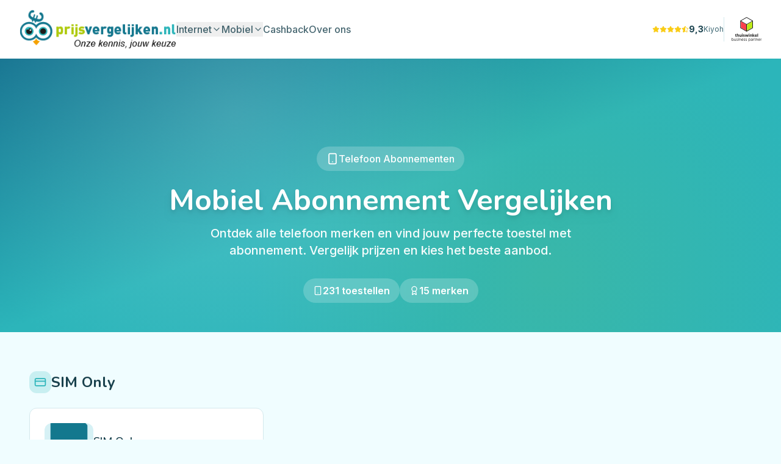

--- FILE ---
content_type: text/html; charset=UTF-8
request_url: https://prijsvergelijken.nl/telefoon-abonnement/
body_size: 8214
content:
<!doctype html>
<html lang="nl-NL">
  <head>
    <script>
      (function () {
        // Guard against opaque cross-origin tag errors (GTM / Piwik / etc.)
        // that otherwise surface as: "Script error." (Unknown file:0:0)
        function isThirdPartyScriptError(message, filename) {
          try {
            var msg = String(message || "");
            var file = String(filename || "");
            if (!(msg === "Script error." || msg.indexOf("Script error") === 0)) return false;
            // If the browser won't give us a filename, it's almost certainly cross-origin.
            if (!file) return true;
            // If it DOES give a filename, only suppress known 3rd-party tag sources.
            // Includes: GTM, GA, Piwik Pro, Hotjar, Facebook Pixel, LinkedIn, Clarity, Bing
            return /googletagmanager\.com|google-analytics\.com|ppms\.|piwik|tagmanager|gtm\.|hotjar\.com|static\.hotjar|script\.hotjar|facebook\.net|facebook\.com|connect\.facebook|linkedin\.com|snap\.licdn\.com|clarity\.ms|bat\.bing\.com/i.test(file);
          } catch {
            return false;
          }
        }

        // Classic handler: return true suppresses the default browser error handling.
        window.onerror = function (message, source, lineno, colno, error) {
          if (isThirdPartyScriptError(message, source)) {
            try {
              console.warn("[TrackingGuard] Suppressed third-party script error", {
                message: message,
                source: source,
                lineno: lineno,
                colno: colno,
                error: error,
              });
            } catch {}
            return true;
          }
          return false;
        };

        // Capture-phase listener (some environments prefer this)
        window.addEventListener(
          "error",
          function (event) {
            try {
              var e = event;
              var msg = e && e.message;
              var file = e && e.filename;
              if (isThirdPartyScriptError(msg, file)) {
                try {
                  console.warn("[TrackingGuard] Suppressed (event) third-party script error", event);
                } catch {}
                event.preventDefault && event.preventDefault();
                event.stopImmediatePropagation && event.stopImmediatePropagation();
                return false;
              }
            } catch {
              // ignore
            }
          },
          true
        );

        window.addEventListener("unhandledrejection", function (event) {
          // Some tags reject promises without handlers; log but don't crash.
          try {
            console.warn("[TrackingGuard] Unhandled rejection (likely 3rd-party)", event && event.reason);
          } catch {}
        });
      })();
    </script>

    <!-- Google Tag Manager - deferred for better FCP -->
    <script>
      // Load GTM after initial render for better Core Web Vitals
      window.addEventListener('load', function() {
        setTimeout(function() {
          (function(w,d,s,l,i){w[l]=w[l]||[];w[l].push({'gtm.start':
          new Date().getTime(),event:'gtm.js'});var f=d.getElementsByTagName(s)[0],
          j=d.createElement(s),dl=l!='dataLayer'?'&l='+l:'';j.async=true;j.src=
          'https://www.googletagmanager.com/gtm.js?id='+i+dl;f.parentNode.insertBefore(j,f);
          })(window,document,'script','dataLayer','GTM-PSNTXT');
        }, 100);
      });
    </script>
    <!-- End Google Tag Manager -->
    <meta charset="UTF-8" />
    <link rel="icon" href="/prijsvergelijken-favicon.ico" type="image/x-icon">
    <meta name="viewport" content="width=device-width, initial-scale=1.0" />
    <title>Prijsvergelijken.nl - Vergelijk Internet, TV & Bellen | Onze kennis, jouw keuze</title>
    <meta name="description" content="Vergelijk internet, TV en telefoonabonnementen bij Prijsvergelijken.nl. De grootste telecomvergelijker van Nederland. Vind de beste deals en bespaar tot €247 per jaar!" />
    <meta name="keywords" content="internet vergelijken, tv vergelijken, telefoon abonnement, provider vergelijken, glasvezel, kabel internet, KPN, Ziggo, Odido, telecom vergelijker" />
    <meta name="author" content="Prijsvergelijken.nl" />
    <meta name="robots" content="index, follow" />
    <link rel="canonical" href="https://www.prijsvergelijken.nl/" />

    <!-- Critical CSS for instant skeleton paint -->
    <style>
      .boot-skeleton{font-family:system-ui,-apple-system,sans-serif;background:#fff;min-height:100vh}
      .boot-header{height:64px;background:#fff;box-shadow:0 1px 3px rgba(0,0,0,.1);display:flex;align-items:center;padding:0 24px}
      .boot-logo{width:140px;height:36px;background:linear-gradient(90deg,#f0f0f0 25%,#e0e0e0 50%,#f0f0f0 75%);background-size:200% 100%;animation:shimmer 1.5s infinite;border-radius:6px}
      .boot-hero{max-width:1200px;margin:0 auto;padding:32px 24px}
      .boot-title{height:40px;width:60%;max-width:500px;background:linear-gradient(90deg,#f0f0f0 25%,#e0e0e0 50%,#f0f0f0 75%);background-size:200% 100%;animation:shimmer 1.5s infinite;border-radius:8px;margin-bottom:16px}
      .boot-subtitle{height:24px;width:40%;max-width:300px;background:linear-gradient(90deg,#f0f0f0 25%,#e0e0e0 50%,#f0f0f0 75%);background-size:200% 100%;animation:shimmer 1.5s infinite;border-radius:6px;margin-bottom:24px}
      .boot-cards{display:grid;gap:16px}
      .boot-card{height:120px;background:linear-gradient(90deg,#f8f8f8 25%,#f0f0f0 50%,#f8f8f8 75%);background-size:200% 100%;animation:shimmer 1.5s infinite;border-radius:12px;border:1px solid #eee}
      @keyframes shimmer{0%{background-position:200% 0}100%{background-position:-200% 0}}
      @media(min-width:768px){.boot-header{height:96px;padding:0 32px}.boot-hero{padding:48px 32px}.boot-cards{grid-template-columns:1fr 1fr}}
    </style>
    
    <!-- Preload critical assets -->
    <link rel="preload" href="[data-uri]" as="image" type="image/webp">
    <link rel="preconnect" href="https://fonts.googleapis.com">
    <link rel="preconnect" href="https://fonts.gstatic.com" crossorigin>
    <!-- Load fonts asynchronously after page render -->
    <link rel="stylesheet" href="https://fonts.googleapis.com/css2?family=Inter:wght@400;500;600;700&family=Nunito:wght@400;600;700;800&display=swap" media="print" onload="this.media='all'">
    <noscript><link rel="stylesheet" href="https://fonts.googleapis.com/css2?family=Inter:wght@400;500;600;700&family=Nunito:wght@400;600;700;800&display=swap"></noscript>
    <link rel="preconnect" href="https://ruuitpxygctkumutqxmn.supabase.co" crossorigin>
    <link rel="dns-prefetch" href="https://ruuitpxygctkumutqxmn.supabase.co">
    <link rel="preconnect" href="https://ruuitpxygctkumutqxmn.functions.supabase.co" crossorigin>
    <link rel="dns-prefetch" href="https://ruuitpxygctkumutqxmn.functions.supabase.co">
    <!-- Prefetch landing page dependencies -->
    <link rel="modulepreload" href="[data-uri]">

    <!-- Preload ALL comparison data in ONE request for instant first render -->
    <script>
      (function() {
        var baseUrl = 'https://ruuitpxygctkumutqxmn.supabase.co';
        var apiKey = 'eyJhbGciOiJIUzI1NiIsInR5cCI6IkpXVCJ9.eyJpc3MiOiJzdXBhYmFzZSIsInJlZiI6InJ1dWl0cHh5Z2N0a3VtdXRxeG1uIiwicm9sZSI6ImFub24iLCJpYXQiOjE3NTk3MDk0MjMsImV4cCI6MjA3NTI4NTQyM30.t55l4zichi4RBLGGkU8Ii5_Ln5xBPSWcuKqhz6O6orY';
        var headers = { 'apikey': apiKey, 'Authorization': 'Bearer ' + apiKey };
        var CACHE_KEY = 'pv_cache_all_comparison_data_v1';
        var CACHE_TTL = 5 * 60 * 1000; // 5 minutes
        
        // Validate that cached data is complete (has all required fields)
        function isValidData(data) {
          if (!data) return false;
          if (data.error) return false;
          // Must have packages
          if (!Array.isArray(data.packages) || data.packages.length === 0) return false;
          // Must have packageOptions (critical for filtering/display)
          if (!Array.isArray(data.packageOptions) || data.packageOptions.length === 0) return false;
          // Must have providers
          if (!Array.isArray(data.providers) || data.providers.length === 0) return false;
          return true;
        }
        
        // Check localStorage cache first
        function getCached() {
          try {
            var cached = localStorage.getItem(CACHE_KEY);
            if (!cached) return null;
            var entry = JSON.parse(cached);
            var data = entry.data;
            // Validate completeness
            if (!isValidData(data)) {
              console.warn('[Preload] Cached data incomplete, clearing cache');
              localStorage.removeItem(CACHE_KEY);
              return null;
            }
            return data;
          } catch(e) { 
            localStorage.removeItem(CACHE_KEY);
            return null; 
          }
        }
        
        function isStale() {
          try {
            var cached = localStorage.getItem(CACHE_KEY);
            if (!cached) return true;
            var entry = JSON.parse(cached);
            return Date.now() - entry.timestamp > CACHE_TTL;
          } catch(e) { return true; }
        }
        
        function setCache(data) {
          try {
            // Only cache if data is valid
            if (!isValidData(data)) {
              console.warn('[Preload] Not caching invalid/incomplete data');
              return;
            }
            localStorage.setItem(CACHE_KEY, JSON.stringify({ data: data, timestamp: Date.now(), ttl: CACHE_TTL }));
          } catch(e) { /* quota exceeded */ }
        }
        
        // Fetch fresh data from consolidated edge function
        function fetchFresh() {
          return fetch(baseUrl + '/functions/v1/get-all-comparison-data', { headers: headers })
            .then(function(r) { 
              if (!r.ok) throw new Error('HTTP ' + r.status);
              return r.json(); 
            })
            .then(function(data) {
              if (isValidData(data)) {
                setCache(data);
                console.log('[Preload] Fresh data fetched and cached:', {
                  packages: data.packages?.length,
                  packageOptions: data.packageOptions?.length,
                  providers: data.providers?.length
                });
              } else {
                console.warn('[Preload] Fetched data is incomplete:', {
                  packages: data?.packages?.length || 0,
                  packageOptions: data?.packageOptions?.length || 0,
                  providers: data?.providers?.length || 0
                });
              }
              return data;
            })
            .catch(function(err) { 
              console.warn('[Preload] Fetch failed:', err);
              return null; 
            });
        }
        
        // Stale-while-revalidate pattern
        var cachedData = getCached();
        
        if (cachedData) {
          console.log('[Preload] Using valid cached data, stale:', isStale(), {
            packages: cachedData.packages?.length,
            packageOptions: cachedData.packageOptions?.length
          });
          // Return cached immediately, refresh in background if stale
          window.__ALL_COMPARISON_DATA_PROMISE = Promise.resolve(cachedData);
          if (isStale()) {
            // Background refresh
            fetchFresh();
          }
        } else {
          // No valid cache, fetch fresh
          console.log('[Preload] No valid cache, fetching fresh...');
          window.__ALL_COMPARISON_DATA_PROMISE = fetchFresh();
        }
      })();
    </script>

    <!-- Open Graph / Facebook -->
    <meta property="og:type" content="website" />
    <meta property="og:url" content="https://www.prijsvergelijken.nl/" />
    <meta property="og:title" content="Prijsvergelijken.nl - De grootste telecomvergelijker van Nederland" />
    <meta property="og:description" content="Vergelijk internet, TV en telefoonabonnementen. Vind de beste deals en bespaar tot €247 per jaar!" />
    <meta property="og:locale" content="nl_NL" />
    <meta property="og:site_name" content="Prijsvergelijken.nl" />
    <meta property="og:image" content="https://www.prijsvergelijken.nl/og-image.png" />

    <!-- Twitter -->
    <meta name="twitter:card" content="summary_large_image" />
    <meta name="twitter:title" content="Prijsvergelijken.nl - Vergelijk Internet & Telecom" />
    <meta name="twitter:description" content="De grootste telecomvergelijker van Nederland. Vergelijk en bespaar!" />
    <meta name:="twitter:image" content="https://www.prijsvergelijken.nl/og-image.png" />
    <script type="module" crossorigin src="/assets/index-CzE1hx_p.js"></script>
    <link rel="stylesheet" crossorigin href="/assets/index-BAnZFhUI.css">
  </head>

  <body>
    <!-- Google Tag Manager (noscript) -->
    <noscript><iframe src="https://www.googletagmanager.com/ns.html?id=GTM-PSNTXT"
    height="0" width="0" style="display:none;visibility:hidden"></iframe></noscript>
    <!-- End Google Tag Manager (noscript) -->
    
    <!-- Hybrid Tracking: Pixel fallback for when JS is blocked/disabled -->
    <noscript>
      <img src="https://ruuitpxygctkumutqxmn.supabase.co/functions/v1/track-pixel" 
           width="1" height="1" alt="" style="display:none;position:absolute" 
           id="tracking-pixel-fallback" />
    </noscript>
    <!-- Inline script to populate pixel with tracking params (runs before React) -->
    <script>
      (function() {
        var params = new URLSearchParams(window.location.search);
        var gclid = params.get('gclid');
        var fbclid = params.get('fbclid');
        var utmSource = params.get('utm_source');
        
        // Only load pixel if we have tracking params AND as a backup
        if (gclid || fbclid || utmSource) {
          var img = new Image(1, 1);
          var pixelUrl = 'https://ruuitpxygctkumutqxmn.supabase.co/functions/v1/track-pixel?';
          pixelUrl += 'page=' + encodeURIComponent(window.location.href);
          pixelUrl += '&ref=' + encodeURIComponent(document.referrer || '');
          pixelUrl += '&vid=' + (localStorage.getItem('pv_visitor_id') || '');
          
          // Copy all tracking params
          ['gclid', 'fbclid', 'utm_source', 'utm_medium', 'utm_campaign', 'utm_term', 'utm_content', 'gad_campaignid'].forEach(function(key) {
            var val = params.get(key);
            if (val) pixelUrl += '&' + key + '=' + encodeURIComponent(val);
          });
          
          img.src = pixelUrl;
          img.style.cssText = 'display:none;position:absolute';
          document.body.appendChild(img);
        }
      })();
    </script>
    
    <div id="root">
      <!-- Boot skeleton for instant FCP - removed after React mounts -->
      <div id="boot-skeleton" class="boot-skeleton">
        <header class="boot-header">
          <div class="boot-logo"></div>
        </header>
        <main class="boot-hero">
          <div class="boot-title"></div>
          <div class="boot-subtitle"></div>
          <div class="boot-cards">
            <div class="boot-card"></div>
            <div class="boot-card"></div>
            <div class="boot-card"></div>
          </div>
        </main>
      </div>
    </div>
  </body>
</html>


--- FILE ---
content_type: application/javascript; charset=UTF-8
request_url: https://prijsvergelijken.nl/assets/MobileOverviewPage-BERPnw_E.js
body_size: 4204
content:
import{d as N,j as e,V as f,a1 as g,$ as k,g as p,H as w,h as A,F as j,a2 as y,a3 as B,t as S,s as b}from"./index-CzE1hx_p.js";/**
 * @license lucide-react v0.462.0 - ISC
 *
 * This source code is licensed under the ISC license.
 * See the LICENSE file in the root directory of this source tree.
 */const C=N("Leaf",[["path",{d:"M11 20A7 7 0 0 1 9.8 6.1C15.5 5 17 4.48 19 2c1 2 2 4.18 2 8 0 5.5-4.78 10-10 10Z",key:"nnexq3"}],["path",{d:"M2 21c0-3 1.85-5.36 5.08-6C9.5 14.52 12 13 13 12",key:"mt58a7"}]]),x=({name:n,slug:d,logo:r,description:a,deviceCount:i=0,isPremium:l=!1})=>e.jsxs(f,{to:`/${d}`,className:`
        group bg-card hover:bg-card/80 rounded-xl p-5 
        border transition-all duration-300 flex flex-col items-center text-center
        hover:shadow-lg hover:-translate-y-1
        ${l?"border-amber-200 dark:border-amber-800/50 hover:border-amber-300 dark:hover:border-amber-700":"border-border/50 hover:border-primary/30"}
      `,children:[e.jsxs("div",{className:"h-16 w-16 md:h-20 md:w-20 mb-4 flex items-center justify-center relative",children:[r?e.jsx("img",{src:r,alt:`${n} logo`,className:"max-h-full max-w-full object-contain transition-all duration-300 group-hover:scale-110",onError:c=>{var s;const o=c.target;o.style.display="none",(s=o.nextElementSibling)==null||s.classList.remove("hidden")}}):null,e.jsx("div",{className:`h-16 w-16 md:h-20 md:w-20 rounded-full bg-primary/10 flex items-center justify-center text-2xl md:text-3xl font-bold text-primary ${r?"hidden":""}`,children:n.charAt(0).toUpperCase()})]}),e.jsx("h3",{className:"font-semibold text-foreground text-base md:text-lg mb-1 group-hover:text-primary transition-colors",children:n}),i>0&&e.jsxs("div",{className:"flex items-center gap-1 text-xs text-muted-foreground mb-2",children:[e.jsx(g,{className:"h-3 w-3"}),e.jsxs("span",{children:[i," toestellen"]})]}),e.jsx("p",{className:"text-xs md:text-sm text-muted-foreground line-clamp-2 mb-3 flex-grow",children:a}),e.jsxs("div",{className:"flex items-center gap-1 text-sm font-medium text-primary opacity-0 group-hover:opacity-100 transition-opacity",children:["Bekijk toestellen",e.jsx(k,{className:"h-4 w-4 group-hover:translate-x-1 transition-transform"})]})]}),q="[data-uri]",V=["apple","samsung","google","oneplus","sony"],H=["xiaomi","oppo","motorola","honor","poco","realme","nothing"],R=["nokia","fairphone","cat","emporia","asus"],L=()=>{const{data:n=[],isLoading:d}=p({queryKey:["brand-pages"],queryFn:async()=>{const{data:s,error:t}=await b.from("cms_pages").select("id, title, slug, featured_image, excerpt").eq("page_type","brand_page").eq("status","published").order("title");if(t)throw t;return s}}),{data:r={}}=p({queryKey:["device-counts"],queryFn:async()=>{const{data:s,error:t}=await b.from("cms_pages").select("slug").eq("page_type","device_page").eq("status","published");if(t)throw t;const m={};return s==null||s.forEach(v=>{const u=v.slug.split("/");if(u.length>=2){const h=u[1].toLowerCase();m[h]=(m[h]||0)+1}}),m}}),a=s=>{const t=s.split("/");return t[t.length-1].toLowerCase()},i=s=>s.replace(" telefoon abonnementen | Prijsvergelijken","").replace(" telefoon abonnementen","").replace(" abonnementen",""),l={premium:n.filter(s=>V.includes(a(s.slug))),value:n.filter(s=>H.includes(a(s.slug))),other:n.filter(s=>R.includes(a(s.slug)))},c=Object.values(r).reduce((s,t)=>s+t,0),o=n.length;return e.jsxs(e.Fragment,{children:[e.jsxs(w,{children:[e.jsx("title",{children:"Mobiel Abonnement Vergelijken | Alle Merken | Prijsvergelijken"}),e.jsx("meta",{name:"description",content:"Vergelijk telefoon abonnementen van alle populaire merken. Vind jouw perfecte toestel met abonnement bij Apple, Samsung, Google, OnePlus en meer."})]}),e.jsx(A,{}),e.jsxs("main",{className:"min-h-screen bg-background",children:[e.jsxs("section",{className:"pt-32 md:pt-36 pb-12 px-4 bg-gradient-to-br from-primary via-primary-light to-accent relative overflow-hidden",children:[e.jsx("div",{className:"absolute inset-0 bg-[radial-gradient(circle_at_30%_20%,rgba(255,255,255,0.15),transparent_50%)]"}),e.jsx("div",{className:"absolute inset-0 bg-[radial-gradient(circle_at_70%_80%,rgba(173,201,14,0.1),transparent_50%)]"}),e.jsxs("div",{className:"container mx-auto relative z-10 text-center",children:[e.jsxs("div",{className:"inline-flex items-center gap-2 bg-white/20 backdrop-blur-sm px-4 py-2 rounded-full mb-6",children:[e.jsx(g,{className:"h-5 w-5 text-white"}),e.jsx("span",{className:"text-white font-medium",children:"Telefoon Abonnementen"})]}),e.jsx("h1",{className:"text-3xl md:text-5xl font-display font-bold mb-4 text-white drop-shadow-lg",children:"Mobiel Abonnement Vergelijken"}),e.jsx("p",{className:"text-lg md:text-xl text-white/95 max-w-2xl mx-auto font-medium mb-8",children:"Ontdek alle telefoon merken en vind jouw perfecte toestel met abonnement. Vergelijk prijzen en kies het beste aanbod."}),e.jsxs("div",{className:"flex flex-wrap justify-center gap-3 md:gap-4",children:[e.jsxs("div",{className:"bg-white/20 backdrop-blur-sm px-4 py-2 rounded-full flex items-center gap-2",children:[e.jsx(g,{className:"h-4 w-4 text-white"}),e.jsxs("span",{className:"text-white font-semibold",children:[c," toestellen"]})]}),e.jsxs("div",{className:"bg-white/20 backdrop-blur-sm px-4 py-2 rounded-full flex items-center gap-2",children:[e.jsx(j,{className:"h-4 w-4 text-white"}),e.jsxs("span",{className:"text-white font-semibold",children:[o," merken"]})]})]})]})]}),e.jsx("section",{className:"py-12 md:py-16 px-4",children:e.jsx("div",{className:"container mx-auto",children:d?e.jsx("div",{className:"grid grid-cols-2 md:grid-cols-3 lg:grid-cols-4 xl:grid-cols-5 gap-4 md:gap-6",children:[...Array(15)].map((s,t)=>e.jsxs("div",{className:"bg-card rounded-xl p-6 animate-pulse",children:[e.jsx("div",{className:"h-16 w-16 bg-muted rounded-lg mx-auto mb-4"}),e.jsx("div",{className:"h-5 bg-muted rounded w-2/3 mx-auto mb-2"}),e.jsx("div",{className:"h-3 bg-muted rounded w-full mb-1"}),e.jsx("div",{className:"h-3 bg-muted rounded w-4/5"})]},t))}):e.jsxs("div",{className:"space-y-12",children:[e.jsxs("div",{children:[e.jsxs("div",{className:"flex items-center gap-3 mb-6",children:[e.jsx("div",{className:"p-2 bg-accent/20 rounded-lg",children:e.jsx(y,{className:"h-5 w-5 text-accent"})}),e.jsx("h2",{className:"text-xl md:text-2xl font-display font-bold text-foreground",children:"SIM Only"})]}),e.jsx(f,{to:"/telefoon-abonnement/sim-only",className:"block max-w-sm",children:e.jsx("div",{className:"bg-card border border-border rounded-xl p-6 hover:shadow-lg hover:border-primary/30 transition-all duration-300 group",children:e.jsxs("div",{className:"flex items-center gap-4",children:[e.jsx("div",{className:"w-20 h-20 rounded-lg overflow-hidden bg-muted flex-shrink-0",children:e.jsx("img",{src:q,alt:"SIM Only",className:"w-full h-full object-cover group-hover:scale-105 transition-transform duration-300"})}),e.jsxs("div",{children:[e.jsx("h3",{className:"text-lg font-semibold text-foreground group-hover:text-primary transition-colors",children:"SIM Only"}),e.jsx("p",{className:"text-sm text-muted-foreground",children:"Vergelijk alle SIM Only abonnementen"})]})]})})})]}),l.premium.length>0&&e.jsxs("div",{children:[e.jsxs("div",{className:"flex items-center gap-3 mb-6",children:[e.jsx("div",{className:"p-2 bg-amber-100 dark:bg-amber-900/30 rounded-lg",children:e.jsx(j,{className:"h-5 w-5 text-amber-600 dark:text-amber-400"})}),e.jsx("h2",{className:"text-xl md:text-2xl font-display font-bold text-foreground",children:"Premium Merken"})]}),e.jsx("div",{className:"grid grid-cols-2 md:grid-cols-3 lg:grid-cols-5 gap-4 md:gap-6",children:l.premium.map(s=>{const t=a(s.slug);return e.jsx(x,{name:i(s.title),slug:s.slug,logo:s.featured_image,description:s.excerpt||"Bekijk alle toestellen en abonnementen.",deviceCount:r[t]||0,isPremium:!0},s.id)})})]}),l.value.length>0&&e.jsxs("div",{children:[e.jsxs("div",{className:"flex items-center gap-3 mb-6",children:[e.jsx("div",{className:"p-2 bg-primary/10 rounded-lg",children:e.jsx(B,{className:"h-5 w-5 text-primary"})}),e.jsx("h2",{className:"text-xl md:text-2xl font-display font-bold text-foreground",children:"Beste Prijs-Kwaliteit"})]}),e.jsx("div",{className:"grid grid-cols-2 md:grid-cols-3 lg:grid-cols-5 gap-4 md:gap-6",children:l.value.map(s=>{const t=a(s.slug);return e.jsx(x,{name:i(s.title),slug:s.slug,logo:s.featured_image,description:s.excerpt||"Bekijk alle toestellen en abonnementen.",deviceCount:r[t]||0},s.id)})})]}),l.other.length>0&&e.jsxs("div",{children:[e.jsxs("div",{className:"flex items-center gap-3 mb-6",children:[e.jsx("div",{className:"p-2 bg-muted rounded-lg",children:e.jsx(C,{className:"h-5 w-5 text-muted-foreground"})}),e.jsx("h2",{className:"text-xl md:text-2xl font-display font-bold text-foreground",children:"Overige Merken"})]}),e.jsx("div",{className:"grid grid-cols-2 md:grid-cols-3 lg:grid-cols-5 gap-4 md:gap-6",children:l.other.map(s=>{const t=a(s.slug);return e.jsx(x,{name:i(s.title),slug:s.slug,logo:s.featured_image,description:s.excerpt||"Bekijk alle toestellen en abonnementen.",deviceCount:r[t]||0},s.id)})})]})]})})}),e.jsx("section",{className:"py-12 px-4 bg-muted/30",children:e.jsxs("div",{className:"container mx-auto max-w-4xl",children:[e.jsx("h2",{className:"text-2xl font-display font-bold mb-6",children:"Telefoon abonnement vergelijken"}),e.jsxs("div",{className:"prose prose-lg text-muted-foreground",children:[e.jsx("p",{children:"Op zoek naar een nieuw telefoon abonnement? Bij Prijsvergelijken.nl vergelijk je eenvoudig alle toestellen en abonnementen van de populairste merken. Of je nu kiest voor een premium iPhone, een veelzijdige Samsung Galaxy, of een budgetvriendelijke Xiaomi - wij helpen je de beste deal te vinden."}),e.jsx("p",{children:"Vergelijk abonnementen van alle grote providers en ontdek welk pakket het beste bij jou past. Met onze onafhankelijke vergelijker zie je direct de maandelijkse kosten, databundels en toestelkosten. Zo maak je altijd de slimste keuze."})]})]})})]}),e.jsx(S,{})]})};export{L as default};


--- FILE ---
content_type: application/javascript; charset=UTF-8
request_url: https://prijsvergelijken.nl/assets/index-CzE1hx_p.js
body_size: 250905
content:
const __vite__mapDeps=(i,m=__vite__mapDeps,d=(m.f||(m.f=["assets/PackageCard-DM4wGZcX.js","assets/popover--v9EdVsB.js","assets/checkbox-VVN_bsKW.js","assets/headphones-NjKpVQf3.js","assets/file-text-DkxR6T6E.js","assets/shopping-cart-CNvZpfRT.js","assets/FiltersSidebar-DZPgiMMn.js","assets/slider-Dotz-sj_.js","assets/radio-group-DYHqyG7S.js","assets/monitor-Dk4obDBF.js","assets/BesparingLandingPage-CXsRHP9K.js","assets/quote-UzxKsIU_.js","assets/AboutPage-CzQ28vtL.js","assets/bot-DzS3XdkW.js","assets/target-CpDZ8qyB.js","assets/BlogOverviewPage-DYV807O0.js","assets/BlogCard-CyK1JoS6.js","assets/tiptapRenderer-DRgo_5w1.js","assets/pagination-DfJZSBiJ.js","assets/chevron-left-CQN8qT6z.js","assets/BlogCategoryPage-jKvgvQyt.js","assets/breadcrumb-CMe0n38Z.js","assets/InternetBlogOverviewPage-7Nnwuqcs.js","assets/book-open-Cjh9kTqU.js","assets/MobileBlogOverviewPage-CGwvUhrF.js","assets/BrandDevicesPage-ukYXgHwq.js","assets/CMSPublicPage-DXfnhflo.js","assets/ShortcodeRenderer-DJPsSpx-.js","assets/shortcodeParser-DQ17bEww.js","assets/avatar-C-bHzEos.js","assets/use-toast-Dn_GNpMx.js","assets/types-BvPt5XnJ.js","assets/scroll-area-DlcKwY29.js","assets/SimOnlyComparisonContent-D_7sMgrd.js","assets/coins-llYpNaqR.js","assets/building-2-6w0RuIPz.js","assets/refresh-cw-D_UHjc1l.js","assets/sliders-horizontal-CYGBR61I.js","assets/SimOnlyComparisonPage-CQqBwneN.js","assets/SimOnlyCashbackRedirectPage-BUfSC_Eq.js","assets/wallet-88YM9tM3.js","assets/copy-DWDtyTgv.js","assets/CashbackRedirectPage-QBXqA_VC.js","assets/OverstapInterstitialPage-DqCwcN0a.js","assets/CheckoutPage-BslIP6Tz.js","assets/package-CSdGirMw.js","assets/shield-check-Cg57r6Rf.js","assets/AdminLoginPage-CTUTH7t6.js","assets/eye-off-uP3BHNVo.js","assets/eye-Ghq0efpJ.js","assets/AdminLayout-DEYtbSpY.js","assets/chart-column-BfjX1J8E.js","assets/list-Bn3q-YTD.js","assets/folder-tree-CUycR_Ve.js","assets/import-CK7SKlbH.js","assets/settings-D3ihVLUh.js","assets/network-CrmRvY48.js","assets/megaphone-DiUlZGlX.js","assets/arrow-up-down-BWpdDpeA.js","assets/link-2-DAP23AyW.js","assets/webhook-TlhfFneL.js","assets/calculator-x9ZTDQa8.js","assets/database-B4luQOAX.js","assets/globe-aAAOPqjr.js","assets/triangle-alert-VfCw9Iy4.js","assets/activity-LykfJvAQ.js","assets/hard-drive-CAWBMj_S.js","assets/CMSPage-PmNpn7LY.js","assets/useMutation-OpVO2_5R.js","assets/table-2cRYwrig.js","assets/alert-dialog-CD9IvpQ-.js","assets/square-pen-8tgA6WDM.js","assets/plus-CBLaCQzT.js","assets/ellipsis-8wio2oEr.js","assets/tabs-Dd4rlRcf.js","assets/ImageUpload-D87Qglkz.js","assets/upload-BlyKAqZV.js","assets/image-CCUYouVD.js","assets/switch-B0NlVv9N.js","assets/alert-DivOxM0N.js","assets/circle-x-uH9cmbGg.js","assets/code-BEykCNyR.js","assets/mouse-pointer-click-B2NJDgR9.js","assets/link-C3wLuZYU.js","assets/minus-lcfSq9E4.js","assets/save-DCAz8Ck_.js","assets/CMSPreviewPage-BLOU0VIq.js","assets/CMSCategoriesPage-DbRieHqj.js","assets/CMSDashboard-C8xLYhqY.js","assets/trending-up-C1BGquoP.js","assets/CMSCommentsPage-BP52HR7_.js","assets/CMSAuthorsPage-CC1E0Dd6.js","assets/WebsiteMigrationPage-DQlCcFX2.js","assets/xlsx-uoQkVabA.js","assets/file-spreadsheet-Cq9C8Gds.js","assets/subDays-BG1tXf8H.js","assets/KiyohReviewsAdminPage-C8LSMoO2.js","assets/ProviderReviewsAdminPage-CJxpKOyH.js","assets/AnalyticsDashboardPage-B7m9kPmg.js","assets/calendar-eMrU0Rp4.js","assets/fetchAllFromQuery-D4gLYrGJ.js","assets/ProfilePage-C8uqNhko.js","assets/PromoBannerAdminPage-0oZiohmR.js","assets/BulkSeoAiPage-BMBzKYGO.js","assets/BackupsAdminPage-YidSJsLP.js","assets/CustomerServicePage-C1nUIZff.js","assets/AdminSecurityPage-dqbjeBC7.js","assets/SystemTasksAdminPage-uzUJVr3W.js","assets/timer-s5_Hr4kV.js","assets/AffiliateWebhooksAdminPage-BiBD8BGg.js","assets/accordion-DCzlnNPq.js","assets/rotate-ccw-BHpjWWzB.js","assets/ThemeConfiguratorPage-CMUlXhCc.js","assets/SiteSettingsPage-HH3tmkYu.js","assets/SimOnlyFeedsAdminPage-C2UTOZ7R.js","assets/sortable.esm-Bx0UbIIV.js","assets/grip-vertical-DEEUBUwG.js","assets/settings-2-DCILiFM-.js","assets/UserManagementPage-CZmIXmZJ.js","assets/user-plus-DYDRx2aq.js","assets/TemporaryActionsAdminPage-BZturuRQ.js","assets/ABTestingAdminPage-DFiNnCul.js","assets/trophy-DVDpIBbH.js","assets/ProvidersTab-BX7-fJOf.js","assets/NetworksTab-CXz3-4Kg.js","assets/PackagesTab-BmwkJ18F.js","assets/AddonsTab-WQDZGPba.js","assets/OptionsTab-0V-IaVTm.js","assets/command-DxQhDf7V.js","assets/OptionTemplatesTab-BAoLhj3n.js","assets/PromotionsTab-D7VxHPyy.js","assets/CashbacksTab-CPpmNRng.js","assets/layers-BO3xKSbQ.js","assets/PricePromotionsTab-BEcCl58x.js","assets/percent-C_VZhRC9.js","assets/FiltersTab-C7mzX-Pi.js","assets/SortingTab-BfLcpodZ.js","assets/SimulatorTab-BVedtH6-.js","assets/ComparisonTab-Bw_u0JRg.js","assets/PostcodeManagementTab-BxbQPiRd.js","assets/PostcodeMonitoringTab-DoNvzZR5.js","assets/generateCategoricalChart-D5lFl_VX.js","assets/YAxis-DXh5uSA4.js","assets/AffiliateNetworkManagementTab-C2ZiYUyJ.js","assets/LinkTesterTab-C9zNB0-L.js","assets/UnlinkedOptionsTab-DiR3KTs3.js","assets/PriceScraperTab-mjfdZHOZ.js","assets/PriceHistoryTab-Bhqq3lx0.js","assets/ExportDataTab-DpwyMYL2.js","assets/NavigationTab-B5dmIUvn.js","assets/ProviderNudgingTab-CmAwDAAe.js","assets/layout-grid-BKNnHDOY.js","assets/QuickPicksAdminTab-B0mSpLL6.js","assets/CMSTemplatesTab-Bbxg_xG-.js"])))=>i.map(i=>d[i]);
var hC=Object.defineProperty;var ly=e=>{throw TypeError(e)};var mC=(e,t,n)=>t in e?hC(e,t,{enumerable:!0,configurable:!0,writable:!0,value:n}):e[t]=n;var If=(e,t,n)=>mC(e,typeof t!="symbol"?t+"":t,n),Of=(e,t,n)=>t.has(e)||ly("Cannot "+n);var I=(e,t,n)=>(Of(e,t,"read from private field"),n?n.call(e):t.get(e)),ke=(e,t,n)=>t.has(e)?ly("Cannot add the same private member more than once"):t instanceof WeakSet?t.add(e):t.set(e,n),fe=(e,t,n,r)=>(Of(e,t,"write to private field"),r?r.call(e,n):t.set(e,n),n),De=(e,t,n)=>(Of(e,t,"access private method"),n);var Ec=(e,t,n,r)=>({set _(s){fe(e,t,s,n)},get _(){return I(e,t,r)}});function pC(e,t){for(var n=0;n<t.length;n++){const r=t[n];if(typeof r!="string"&&!Array.isArray(r)){for(const s in r)if(s!=="default"&&!(s in e)){const o=Object.getOwnPropertyDescriptor(r,s);o&&Object.defineProperty(e,s,o.get?o:{enumerable:!0,get:()=>r[s]})}}}return Object.freeze(Object.defineProperty(e,Symbol.toStringTag,{value:"Module"}))}(function(){const t=document.createElement("link").relList;if(t&&t.supports&&t.supports("modulepreload"))return;for(const s of document.querySelectorAll('link[rel="modulepreload"]'))r(s);new MutationObserver(s=>{for(const o of s)if(o.type==="childList")for(const i of o.addedNodes)i.tagName==="LINK"&&i.rel==="modulepreload"&&r(i)}).observe(document,{childList:!0,subtree:!0});function n(s){const o={};return s.integrity&&(o.integrity=s.integrity),s.referrerPolicy&&(o.referrerPolicy=s.referrerPolicy),s.crossOrigin==="use-credentials"?o.credentials="include":s.crossOrigin==="anonymous"?o.credentials="omit":o.credentials="same-origin",o}function r(s){if(s.ep)return;s.ep=!0;const o=n(s);fetch(s.href,o)}})();var Qn=typeof globalThis<"u"?globalThis:typeof window<"u"?window:typeof global<"u"?global:typeof self<"u"?self:{};function va(e){return e&&e.__esModule&&Object.prototype.hasOwnProperty.call(e,"default")?e.default:e}function gC(e){if(e.__esModule)return e;var t=e.default;if(typeof t=="function"){var n=function r(){return this instanceof r?Reflect.construct(t,arguments,this.constructor):t.apply(this,arguments)};n.prototype=t.prototype}else n={};return Object.defineProperty(n,"__esModule",{value:!0}),Object.keys(e).forEach(function(r){var s=Object.getOwnPropertyDescriptor(e,r);Object.defineProperty(n,r,s.get?s:{enumerable:!0,get:function(){return e[r]}})}),n}var Aw={exports:{}},kd={},Mw={exports:{}},Ae={};/**
 * @license React
 * react.production.min.js
 *
 * Copyright (c) Facebook, Inc. and its affiliates.
 *
 * This source code is licensed under the MIT license found in the
 * LICENSE file in the root directory of this source tree.
 */var ic=Symbol.for("react.element"),vC=Symbol.for("react.portal"),yC=Symbol.for("react.fragment"),xC=Symbol.for("react.strict_mode"),wC=Symbol.for("react.profiler"),bC=Symbol.for("react.provider"),_C=Symbol.for("react.context"),kC=Symbol.for("react.forward_ref"),jC=Symbol.for("react.suspense"),SC=Symbol.for("react.memo"),NC=Symbol.for("react.lazy"),cy=Symbol.iterator;function CC(e){return e===null||typeof e!="object"?null:(e=cy&&e[cy]||e["@@iterator"],typeof e=="function"?e:null)}var Lw={isMounted:function(){return!1},enqueueForceUpdate:function(){},enqueueReplaceState:function(){},enqueueSetState:function(){}},Dw=Object.assign,Fw={};function ya(e,t,n){this.props=e,this.context=t,this.refs=Fw,this.updater=n||Lw}ya.prototype.isReactComponent={};ya.prototype.setState=function(e,t){if(typeof e!="object"&&typeof e!="function"&&e!=null)throw Error("setState(...): takes an object of state variables to update or a function which returns an object of state variables.");this.updater.enqueueSetState(this,e,t,"setState")};ya.prototype.forceUpdate=function(e){this.updater.enqueueForceUpdate(this,e,"forceUpdate")};function $w(){}$w.prototype=ya.prototype;function Ep(e,t,n){this.props=e,this.context=t,this.refs=Fw,this.updater=n||Lw}var Tp=Ep.prototype=new $w;Tp.constructor=Ep;Dw(Tp,ya.prototype);Tp.isPureReactComponent=!0;var uy=Array.isArray,Bw=Object.prototype.hasOwnProperty,Ip={current:null},zw={key:!0,ref:!0,__self:!0,__source:!0};function Uw(e,t,n){var r,s={},o=null,i=null;if(t!=null)for(r in t.ref!==void 0&&(i=t.ref),t.key!==void 0&&(o=""+t.key),t)Bw.call(t,r)&&!zw.hasOwnProperty(r)&&(s[r]=t[r]);var l=arguments.length-2;if(l===1)s.children=n;else if(1<l){for(var c=Array(l),u=0;u<l;u++)c[u]=arguments[u+2];s.children=c}if(e&&e.defaultProps)for(r in l=e.defaultProps,l)s[r]===void 0&&(s[r]=l[r]);return{$$typeof:ic,type:e,key:o,ref:i,props:s,_owner:Ip.current}}function PC(e,t){return{$$typeof:ic,type:e.type,key:t,ref:e.ref,props:e.props,_owner:e._owner}}function Op(e){return typeof e=="object"&&e!==null&&e.$$typeof===ic}function EC(e){var t={"=":"=0",":":"=2"};return"$"+e.replace(/[=:]/g,function(n){return t[n]})}var dy=/\/+/g;function Rf(e,t){return typeof e=="object"&&e!==null&&e.key!=null?EC(""+e.key):t.toString(36)}function au(e,t,n,r,s){var o=typeof e;(o==="undefined"||o==="boolean")&&(e=null);var i=!1;if(e===null)i=!0;else switch(o){case"string":case"number":i=!0;break;case"object":switch(e.$$typeof){case ic:case vC:i=!0}}if(i)return i=e,s=s(i),e=r===""?"."+Rf(i,0):r,uy(s)?(n="",e!=null&&(n=e.replace(dy,"$&/")+"/"),au(s,t,n,"",function(u){return u})):s!=null&&(Op(s)&&(s=PC(s,n+(!s.key||i&&i.key===s.key?"":(""+s.key).replace(dy,"$&/")+"/")+e)),t.push(s)),1;if(i=0,r=r===""?".":r+":",uy(e))for(var l=0;l<e.length;l++){o=e[l];var c=r+Rf(o,l);i+=au(o,t,n,c,s)}else if(c=CC(e),typeof c=="function")for(e=c.call(e),l=0;!(o=e.next()).done;)o=o.value,c=r+Rf(o,l++),i+=au(o,t,n,c,s);else if(o==="object")throw t=String(e),Error("Objects are not valid as a React child (found: "+(t==="[object Object]"?"object with keys {"+Object.keys(e).join(", ")+"}":t)+"). If you meant to render a collection of children, use an array instead.");return i}function Tc(e,t,n){if(e==null)return e;var r=[],s=0;return au(e,r,"","",function(o){return t.call(n,o,s++)}),r}function TC(e){if(e._status===-1){var t=e._result;t=t(),t.then(function(n){(e._status===0||e._status===-1)&&(e._status=1,e._result=n)},function(n){(e._status===0||e._status===-1)&&(e._status=2,e._result=n)}),e._status===-1&&(e._status=0,e._result=t)}if(e._status===1)return e._result.default;throw e._result}var rn={current:null},lu={transition:null},IC={ReactCurrentDispatcher:rn,ReactCurrentBatchConfig:lu,ReactCurrentOwner:Ip};function Vw(){throw Error("act(...) is not supported in production builds of React.")}Ae.Children={map:Tc,forEach:function(e,t,n){Tc(e,function(){t.apply(this,arguments)},n)},count:function(e){var t=0;return Tc(e,function(){t++}),t},toArray:function(e){return Tc(e,function(t){return t})||[]},only:function(e){if(!Op(e))throw Error("React.Children.only expected to receive a single React element child.");return e}};Ae.Component=ya;Ae.Fragment=yC;Ae.Profiler=wC;Ae.PureComponent=Ep;Ae.StrictMode=xC;Ae.Suspense=jC;Ae.__SECRET_INTERNALS_DO_NOT_USE_OR_YOU_WILL_BE_FIRED=IC;Ae.act=Vw;Ae.cloneElement=function(e,t,n){if(e==null)throw Error("React.cloneElement(...): The argument must be a React element, but you passed "+e+".");var r=Dw({},e.props),s=e.key,o=e.ref,i=e._owner;if(t!=null){if(t.ref!==void 0&&(o=t.ref,i=Ip.current),t.key!==void 0&&(s=""+t.key),e.type&&e.type.defaultProps)var l=e.type.defaultProps;for(c in t)Bw.call(t,c)&&!zw.hasOwnProperty(c)&&(r[c]=t[c]===void 0&&l!==void 0?l[c]:t[c])}var c=arguments.length-2;if(c===1)r.children=n;else if(1<c){l=Array(c);for(var u=0;u<c;u++)l[u]=arguments[u+2];r.children=l}return{$$typeof:ic,type:e.type,key:s,ref:o,props:r,_owner:i}};Ae.createContext=function(e){return e={$$typeof:_C,_currentValue:e,_currentValue2:e,_threadCount:0,Provider:null,Consumer:null,_defaultValue:null,_globalName:null},e.Provider={$$typeof:bC,_context:e},e.Consumer=e};Ae.createElement=Uw;Ae.createFactory=function(e){var t=Uw.bind(null,e);return t.type=e,t};Ae.createRef=function(){return{current:null}};Ae.forwardRef=function(e){return{$$typeof:kC,render:e}};Ae.isValidElement=Op;Ae.lazy=function(e){return{$$typeof:NC,_payload:{_status:-1,_result:e},_init:TC}};Ae.memo=function(e,t){return{$$typeof:SC,type:e,compare:t===void 0?null:t}};Ae.startTransition=function(e){var t=lu.transition;lu.transition={};try{e()}finally{lu.transition=t}};Ae.unstable_act=Vw;Ae.useCallback=function(e,t){return rn.current.useCallback(e,t)};Ae.useContext=function(e){return rn.current.useContext(e)};Ae.useDebugValue=function(){};Ae.useDeferredValue=function(e){return rn.current.useDeferredValue(e)};Ae.useEffect=function(e,t){return rn.current.useEffect(e,t)};Ae.useId=function(){return rn.current.useId()};Ae.useImperativeHandle=function(e,t,n){return rn.current.useImperativeHandle(e,t,n)};Ae.useInsertionEffect=function(e,t){return rn.current.useInsertionEffect(e,t)};Ae.useLayoutEffect=function(e,t){return rn.current.useLayoutEffect(e,t)};Ae.useMemo=function(e,t){return rn.current.useMemo(e,t)};Ae.useReducer=function(e,t,n){return rn.current.useReducer(e,t,n)};Ae.useRef=function(e){return rn.current.useRef(e)};Ae.useState=function(e){return rn.current.useState(e)};Ae.useSyncExternalStore=function(e,t,n){return rn.current.useSyncExternalStore(e,t,n)};Ae.useTransition=function(){return rn.current.useTransition()};Ae.version="18.3.1";Mw.exports=Ae;var h=Mw.exports;const Z=va(h),Rp=pC({__proto__:null,default:Z},[h]);/**
 * @license React
 * react-jsx-runtime.production.min.js
 *
 * Copyright (c) Facebook, Inc. and its affiliates.
 *
 * This source code is licensed under the MIT license found in the
 * LICENSE file in the root directory of this source tree.
 */var OC=h,RC=Symbol.for("react.element"),AC=Symbol.for("react.fragment"),MC=Object.prototype.hasOwnProperty,LC=OC.__SECRET_INTERNALS_DO_NOT_USE_OR_YOU_WILL_BE_FIRED.ReactCurrentOwner,DC={key:!0,ref:!0,__self:!0,__source:!0};function Ww(e,t,n){var r,s={},o=null,i=null;n!==void 0&&(o=""+n),t.key!==void 0&&(o=""+t.key),t.ref!==void 0&&(i=t.ref);for(r in t)MC.call(t,r)&&!DC.hasOwnProperty(r)&&(s[r]=t[r]);if(e&&e.defaultProps)for(r in t=e.defaultProps,t)s[r]===void 0&&(s[r]=t[r]);return{$$typeof:RC,type:e,key:o,ref:i,props:s,_owner:LC.current}}kd.Fragment=AC;kd.jsx=Ww;kd.jsxs=Ww;Aw.exports=kd;var a=Aw.exports,Hw={exports:{}},Ln={},qw={exports:{}},Gw={};/**
 * @license React
 * scheduler.production.min.js
 *
 * Copyright (c) Facebook, Inc. and its affiliates.
 *
 * This source code is licensed under the MIT license found in the
 * LICENSE file in the root directory of this source tree.
 */(function(e){function t(A,R){var q=A.length;A.push(R);e:for(;0<q;){var ee=q-1>>>1,X=A[ee];if(0<s(X,R))A[ee]=R,A[q]=X,q=ee;else break e}}function n(A){return A.length===0?null:A[0]}function r(A){if(A.length===0)return null;var R=A[0],q=A.pop();if(q!==R){A[0]=q;e:for(var ee=0,X=A.length,he=X>>>1;ee<he;){var le=2*(ee+1)-1,G=A[le],se=le+1,U=A[se];if(0>s(G,q))se<X&&0>s(U,G)?(A[ee]=U,A[se]=q,ee=se):(A[ee]=G,A[le]=q,ee=le);else if(se<X&&0>s(U,q))A[ee]=U,A[se]=q,ee=se;else break e}}return R}function s(A,R){var q=A.sortIndex-R.sortIndex;return q!==0?q:A.id-R.id}if(typeof performance=="object"&&typeof performance.now=="function"){var o=performance;e.unstable_now=function(){return o.now()}}else{var i=Date,l=i.now();e.unstable_now=function(){return i.now()-l}}var c=[],u=[],d=1,f=null,m=3,p=!1,b=!1,g=!1,w=typeof setTimeout=="function"?setTimeout:null,x=typeof clearTimeout=="function"?clearTimeout:null,v=typeof setImmediate<"u"?setImmediate:null;typeof navigator<"u"&&navigator.scheduling!==void 0&&navigator.scheduling.isInputPending!==void 0&&navigator.scheduling.isInputPending.bind(navigator.scheduling);function y(A){for(var R=n(u);R!==null;){if(R.callback===null)r(u);else if(R.startTime<=A)r(u),R.sortIndex=R.expirationTime,t(c,R);else break;R=n(u)}}function _(A){if(g=!1,y(A),!b)if(n(c)!==null)b=!0,T(S);else{var R=n(u);R!==null&&Q(_,R.startTime-A)}}function S(A,R){b=!1,g&&(g=!1,x(C),C=-1),p=!0;var q=m;try{for(y(R),f=n(c);f!==null&&(!(f.expirationTime>R)||A&&!z());){var ee=f.callback;if(typeof ee=="function"){f.callback=null,m=f.priorityLevel;var X=ee(f.expirationTime<=R);R=e.unstable_now(),typeof X=="function"?f.callback=X:f===n(c)&&r(c),y(R)}else r(c);f=n(c)}if(f!==null)var he=!0;else{var le=n(u);le!==null&&Q(_,le.startTime-R),he=!1}return he}finally{f=null,m=q,p=!1}}var j=!1,N=null,C=-1,O=5,P=-1;function z(){return!(e.unstable_now()-P<O)}function B(){if(N!==null){var A=e.unstable_now();P=A;var R=!0;try{R=N(!0,A)}finally{R?$():(j=!1,N=null)}}else j=!1}var $;if(typeof v=="function")$=function(){v(B)};else if(typeof MessageChannel<"u"){var F=new MessageChannel,te=F.port2;F.port1.onmessage=B,$=function(){te.postMessage(null)}}else $=function(){w(B,0)};function T(A){N=A,j||(j=!0,$())}function Q(A,R){C=w(function(){A(e.unstable_now())},R)}e.unstable_IdlePriority=5,e.unstable_ImmediatePriority=1,e.unstable_LowPriority=4,e.unstable_NormalPriority=3,e.unstable_Profiling=null,e.unstable_UserBlockingPriority=2,e.unstable_cancelCallback=function(A){A.callback=null},e.unstable_continueExecution=function(){b||p||(b=!0,T(S))},e.unstable_forceFrameRate=function(A){0>A||125<A?console.error("forceFrameRate takes a positive int between 0 and 125, forcing frame rates higher than 125 fps is not supported"):O=0<A?Math.floor(1e3/A):5},e.unstable_getCurrentPriorityLevel=function(){return m},e.unstable_getFirstCallbackNode=function(){return n(c)},e.unstable_next=function(A){switch(m){case 1:case 2:case 3:var R=3;break;default:R=m}var q=m;m=R;try{return A()}finally{m=q}},e.unstable_pauseExecution=function(){},e.unstable_requestPaint=function(){},e.unstable_runWithPriority=function(A,R){switch(A){case 1:case 2:case 3:case 4:case 5:break;default:A=3}var q=m;m=A;try{return R()}finally{m=q}},e.unstable_scheduleCallback=function(A,R,q){var ee=e.unstable_now();switch(typeof q=="object"&&q!==null?(q=q.delay,q=typeof q=="number"&&0<q?ee+q:ee):q=ee,A){case 1:var X=-1;break;case 2:X=250;break;case 5:X=1073741823;break;case 4:X=1e4;break;default:X=5e3}return X=q+X,A={id:d++,callback:R,priorityLevel:A,startTime:q,expirationTime:X,sortIndex:-1},q>ee?(A.sortIndex=q,t(u,A),n(c)===null&&A===n(u)&&(g?(x(C),C=-1):g=!0,Q(_,q-ee))):(A.sortIndex=X,t(c,A),b||p||(b=!0,T(S))),A},e.unstable_shouldYield=z,e.unstable_wrapCallback=function(A){var R=m;return function(){var q=m;m=R;try{return A.apply(this,arguments)}finally{m=q}}}})(Gw);qw.exports=Gw;var FC=qw.exports;/**
 * @license React
 * react-dom.production.min.js
 *
 * Copyright (c) Facebook, Inc. and its affiliates.
 *
 * This source code is licensed under the MIT license found in the
 * LICENSE file in the root directory of this source tree.
 */var $C=h,Mn=FC;function J(e){for(var t="https://reactjs.org/docs/error-decoder.html?invariant="+e,n=1;n<arguments.length;n++)t+="&args[]="+encodeURIComponent(arguments[n]);return"Minified React error #"+e+"; visit "+t+" for the full message or use the non-minified dev environment for full errors and additional helpful warnings."}var Kw=new Set,wl={};function Jo(e,t){ra(e,t),ra(e+"Capture",t)}function ra(e,t){for(wl[e]=t,e=0;e<t.length;e++)Kw.add(t[e])}var is=!(typeof window>"u"||typeof window.document>"u"||typeof window.document.createElement>"u"),Lh=Object.prototype.hasOwnProperty,BC=/^[:A-Z_a-z\u00C0-\u00D6\u00D8-\u00F6\u00F8-\u02FF\u0370-\u037D\u037F-\u1FFF\u200C-\u200D\u2070-\u218F\u2C00-\u2FEF\u3001-\uD7FF\uF900-\uFDCF\uFDF0-\uFFFD][:A-Z_a-z\u00C0-\u00D6\u00D8-\u00F6\u00F8-\u02FF\u0370-\u037D\u037F-\u1FFF\u200C-\u200D\u2070-\u218F\u2C00-\u2FEF\u3001-\uD7FF\uF900-\uFDCF\uFDF0-\uFFFD\-.0-9\u00B7\u0300-\u036F\u203F-\u2040]*$/,fy={},hy={};function zC(e){return Lh.call(hy,e)?!0:Lh.call(fy,e)?!1:BC.test(e)?hy[e]=!0:(fy[e]=!0,!1)}function UC(e,t,n,r){if(n!==null&&n.type===0)return!1;switch(typeof t){case"function":case"symbol":return!0;case"boolean":return r?!1:n!==null?!n.acceptsBooleans:(e=e.toLowerCase().slice(0,5),e!=="data-"&&e!=="aria-");default:return!1}}function VC(e,t,n,r){if(t===null||typeof t>"u"||UC(e,t,n,r))return!0;if(r)return!1;if(n!==null)switch(n.type){case 3:return!t;case 4:return t===!1;case 5:return isNaN(t);case 6:return isNaN(t)||1>t}return!1}function sn(e,t,n,r,s,o,i){this.acceptsBooleans=t===2||t===3||t===4,this.attributeName=r,this.attributeNamespace=s,this.mustUseProperty=n,this.propertyName=e,this.type=t,this.sanitizeURL=o,this.removeEmptyString=i}var Bt={};"children dangerouslySetInnerHTML defaultValue defaultChecked innerHTML suppressContentEditableWarning suppressHydrationWarning style".split(" ").forEach(function(e){Bt[e]=new sn(e,0,!1,e,null,!1,!1)});[["acceptCharset","accept-charset"],["className","class"],["htmlFor","for"],["httpEquiv","http-equiv"]].forEach(function(e){var t=e[0];Bt[t]=new sn(t,1,!1,e[1],null,!1,!1)});["contentEditable","draggable","spellCheck","value"].forEach(function(e){Bt[e]=new sn(e,2,!1,e.toLowerCase(),null,!1,!1)});["autoReverse","externalResourcesRequired","focusable","preserveAlpha"].forEach(function(e){Bt[e]=new sn(e,2,!1,e,null,!1,!1)});"allowFullScreen async autoFocus autoPlay controls default defer disabled disablePictureInPicture disableRemotePlayback formNoValidate hidden loop noModule noValidate open playsInline readOnly required reversed scoped seamless itemScope".split(" ").forEach(function(e){Bt[e]=new sn(e,3,!1,e.toLowerCase(),null,!1,!1)});["checked","multiple","muted","selected"].forEach(function(e){Bt[e]=new sn(e,3,!0,e,null,!1,!1)});["capture","download"].forEach(function(e){Bt[e]=new sn(e,4,!1,e,null,!1,!1)});["cols","rows","size","span"].forEach(function(e){Bt[e]=new sn(e,6,!1,e,null,!1,!1)});["rowSpan","start"].forEach(function(e){Bt[e]=new sn(e,5,!1,e.toLowerCase(),null,!1,!1)});var Ap=/[\-:]([a-z])/g;function Mp(e){return e[1].toUpperCase()}"accent-height alignment-baseline arabic-form baseline-shift cap-height clip-path clip-rule color-interpolation color-interpolation-filters color-profile color-rendering dominant-baseline enable-background fill-opacity fill-rule flood-color flood-opacity font-family font-size font-size-adjust font-stretch font-style font-variant font-weight glyph-name glyph-orientation-horizontal glyph-orientation-vertical horiz-adv-x horiz-origin-x image-rendering letter-spacing lighting-color marker-end marker-mid marker-start overline-position overline-thickness paint-order panose-1 pointer-events rendering-intent shape-rendering stop-color stop-opacity strikethrough-position strikethrough-thickness stroke-dasharray stroke-dashoffset stroke-linecap stroke-linejoin stroke-miterlimit stroke-opacity stroke-width text-anchor text-decoration text-rendering underline-position underline-thickness unicode-bidi unicode-range units-per-em v-alphabetic v-hanging v-ideographic v-mathematical vector-effect vert-adv-y vert-origin-x vert-origin-y word-spacing writing-mode xmlns:xlink x-height".split(" ").forEach(function(e){var t=e.replace(Ap,Mp);Bt[t]=new sn(t,1,!1,e,null,!1,!1)});"xlink:actuate xlink:arcrole xlink:role xlink:show xlink:title xlink:type".split(" ").forEach(function(e){var t=e.replace(Ap,Mp);Bt[t]=new sn(t,1,!1,e,"http://www.w3.org/1999/xlink",!1,!1)});["xml:base","xml:lang","xml:space"].forEach(function(e){var t=e.replace(Ap,Mp);Bt[t]=new sn(t,1,!1,e,"http://www.w3.org/XML/1998/namespace",!1,!1)});["tabIndex","crossOrigin"].forEach(function(e){Bt[e]=new sn(e,1,!1,e.toLowerCase(),null,!1,!1)});Bt.xlinkHref=new sn("xlinkHref",1,!1,"xlink:href","http://www.w3.org/1999/xlink",!0,!1);["src","href","action","formAction"].forEach(function(e){Bt[e]=new sn(e,1,!1,e.toLowerCase(),null,!0,!0)});function Lp(e,t,n,r){var s=Bt.hasOwnProperty(t)?Bt[t]:null;(s!==null?s.type!==0:r||!(2<t.length)||t[0]!=="o"&&t[0]!=="O"||t[1]!=="n"&&t[1]!=="N")&&(VC(t,n,s,r)&&(n=null),r||s===null?zC(t)&&(n===null?e.removeAttribute(t):e.setAttribute(t,""+n)):s.mustUseProperty?e[s.propertyName]=n===null?s.type===3?!1:"":n:(t=s.attributeName,r=s.attributeNamespace,n===null?e.removeAttribute(t):(s=s.type,n=s===3||s===4&&n===!0?"":""+n,r?e.setAttributeNS(r,t,n):e.setAttribute(t,n))))}var fs=$C.__SECRET_INTERNALS_DO_NOT_USE_OR_YOU_WILL_BE_FIRED,Ic=Symbol.for("react.element"),wi=Symbol.for("react.portal"),bi=Symbol.for("react.fragment"),Dp=Symbol.for("react.strict_mode"),Dh=Symbol.for("react.profiler"),Yw=Symbol.for("react.provider"),Qw=Symbol.for("react.context"),Fp=Symbol.for("react.forward_ref"),Fh=Symbol.for("react.suspense"),$h=Symbol.for("react.suspense_list"),$p=Symbol.for("react.memo"),Es=Symbol.for("react.lazy"),Xw=Symbol.for("react.offscreen"),my=Symbol.iterator;function Aa(e){return e===null||typeof e!="object"?null:(e=my&&e[my]||e["@@iterator"],typeof e=="function"?e:null)}var pt=Object.assign,Af;function Ya(e){if(Af===void 0)try{throw Error()}catch(n){var t=n.stack.trim().match(/\n( *(at )?)/);Af=t&&t[1]||""}return`
`+Af+e}var Mf=!1;function Lf(e,t){if(!e||Mf)return"";Mf=!0;var n=Error.prepareStackTrace;Error.prepareStackTrace=void 0;try{if(t)if(t=function(){throw Error()},Object.defineProperty(t.prototype,"props",{set:function(){throw Error()}}),typeof Reflect=="object"&&Reflect.construct){try{Reflect.construct(t,[])}catch(u){var r=u}Reflect.construct(e,[],t)}else{try{t.call()}catch(u){r=u}e.call(t.prototype)}else{try{throw Error()}catch(u){r=u}e()}}catch(u){if(u&&r&&typeof u.stack=="string"){for(var s=u.stack.split(`
`),o=r.stack.split(`
`),i=s.length-1,l=o.length-1;1<=i&&0<=l&&s[i]!==o[l];)l--;for(;1<=i&&0<=l;i--,l--)if(s[i]!==o[l]){if(i!==1||l!==1)do if(i--,l--,0>l||s[i]!==o[l]){var c=`
`+s[i].replace(" at new "," at ");return e.displayName&&c.includes("<anonymous>")&&(c=c.replace("<anonymous>",e.displayName)),c}while(1<=i&&0<=l);break}}}finally{Mf=!1,Error.prepareStackTrace=n}return(e=e?e.displayName||e.name:"")?Ya(e):""}function WC(e){switch(e.tag){case 5:return Ya(e.type);case 16:return Ya("Lazy");case 13:return Ya("Suspense");case 19:return Ya("SuspenseList");case 0:case 2:case 15:return e=Lf(e.type,!1),e;case 11:return e=Lf(e.type.render,!1),e;case 1:return e=Lf(e.type,!0),e;default:return""}}function Bh(e){if(e==null)return null;if(typeof e=="function")return e.displayName||e.name||null;if(typeof e=="string")return e;switch(e){case bi:return"Fragment";case wi:return"Portal";case Dh:return"Profiler";case Dp:return"StrictMode";case Fh:return"Suspense";case $h:return"SuspenseList"}if(typeof e=="object")switch(e.$$typeof){case Qw:return(e.displayName||"Context")+".Consumer";case Yw:return(e._context.displayName||"Context")+".Provider";case Fp:var t=e.render;return e=e.displayName,e||(e=t.displayName||t.name||"",e=e!==""?"ForwardRef("+e+")":"ForwardRef"),e;case $p:return t=e.displayName||null,t!==null?t:Bh(e.type)||"Memo";case Es:t=e._payload,e=e._init;try{return Bh(e(t))}catch{}}return null}function HC(e){var t=e.type;switch(e.tag){case 24:return"Cache";case 9:return(t.displayName||"Context")+".Consumer";case 10:return(t._context.displayName||"Context")+".Provider";case 18:return"DehydratedFragment";case 11:return e=t.render,e=e.displayName||e.name||"",t.displayName||(e!==""?"ForwardRef("+e+")":"ForwardRef");case 7:return"Fragment";case 5:return t;case 4:return"Portal";case 3:return"Root";case 6:return"Text";case 16:return Bh(t);case 8:return t===Dp?"StrictMode":"Mode";case 22:return"Offscreen";case 12:return"Profiler";case 21:return"Scope";case 13:return"Suspense";case 19:return"SuspenseList";case 25:return"TracingMarker";case 1:case 0:case 17:case 2:case 14:case 15:if(typeof t=="function")return t.displayName||t.name||null;if(typeof t=="string")return t}return null}function no(e){switch(typeof e){case"boolean":case"number":case"string":case"undefined":return e;case"object":return e;default:return""}}function Jw(e){var t=e.type;return(e=e.nodeName)&&e.toLowerCase()==="input"&&(t==="checkbox"||t==="radio")}function qC(e){var t=Jw(e)?"checked":"value",n=Object.getOwnPropertyDescriptor(e.constructor.prototype,t),r=""+e[t];if(!e.hasOwnProperty(t)&&typeof n<"u"&&typeof n.get=="function"&&typeof n.set=="function"){var s=n.get,o=n.set;return Object.defineProperty(e,t,{configurable:!0,get:function(){return s.call(this)},set:function(i){r=""+i,o.call(this,i)}}),Object.defineProperty(e,t,{enumerable:n.enumerable}),{getValue:function(){return r},setValue:function(i){r=""+i},stopTracking:function(){e._valueTracker=null,delete e[t]}}}}function Oc(e){e._valueTracker||(e._valueTracker=qC(e))}function Zw(e){if(!e)return!1;var t=e._valueTracker;if(!t)return!0;var n=t.getValue(),r="";return e&&(r=Jw(e)?e.checked?"true":"false":e.value),e=r,e!==n?(t.setValue(e),!0):!1}function Eu(e){if(e=e||(typeof document<"u"?document:void 0),typeof e>"u")return null;try{return e.activeElement||e.body}catch{return e.body}}function zh(e,t){var n=t.checked;return pt({},t,{defaultChecked:void 0,defaultValue:void 0,value:void 0,checked:n??e._wrapperState.initialChecked})}function py(e,t){var n=t.defaultValue==null?"":t.defaultValue,r=t.checked!=null?t.checked:t.defaultChecked;n=no(t.value!=null?t.value:n),e._wrapperState={initialChecked:r,initialValue:n,controlled:t.type==="checkbox"||t.type==="radio"?t.checked!=null:t.value!=null}}function eb(e,t){t=t.checked,t!=null&&Lp(e,"checked",t,!1)}function Uh(e,t){eb(e,t);var n=no(t.value),r=t.type;if(n!=null)r==="number"?(n===0&&e.value===""||e.value!=n)&&(e.value=""+n):e.value!==""+n&&(e.value=""+n);else if(r==="submit"||r==="reset"){e.removeAttribute("value");return}t.hasOwnProperty("value")?Vh(e,t.type,n):t.hasOwnProperty("defaultValue")&&Vh(e,t.type,no(t.defaultValue)),t.checked==null&&t.defaultChecked!=null&&(e.defaultChecked=!!t.defaultChecked)}function gy(e,t,n){if(t.hasOwnProperty("value")||t.hasOwnProperty("defaultValue")){var r=t.type;if(!(r!=="submit"&&r!=="reset"||t.value!==void 0&&t.value!==null))return;t=""+e._wrapperState.initialValue,n||t===e.value||(e.value=t),e.defaultValue=t}n=e.name,n!==""&&(e.name=""),e.defaultChecked=!!e._wrapperState.initialChecked,n!==""&&(e.name=n)}function Vh(e,t,n){(t!=="number"||Eu(e.ownerDocument)!==e)&&(n==null?e.defaultValue=""+e._wrapperState.initialValue:e.defaultValue!==""+n&&(e.defaultValue=""+n))}var Qa=Array.isArray;function Ri(e,t,n,r){if(e=e.options,t){t={};for(var s=0;s<n.length;s++)t["$"+n[s]]=!0;for(n=0;n<e.length;n++)s=t.hasOwnProperty("$"+e[n].value),e[n].selected!==s&&(e[n].selected=s),s&&r&&(e[n].defaultSelected=!0)}else{for(n=""+no(n),t=null,s=0;s<e.length;s++){if(e[s].value===n){e[s].selected=!0,r&&(e[s].defaultSelected=!0);return}t!==null||e[s].disabled||(t=e[s])}t!==null&&(t.selected=!0)}}function Wh(e,t){if(t.dangerouslySetInnerHTML!=null)throw Error(J(91));return pt({},t,{value:void 0,defaultValue:void 0,children:""+e._wrapperState.initialValue})}function vy(e,t){var n=t.value;if(n==null){if(n=t.children,t=t.defaultValue,n!=null){if(t!=null)throw Error(J(92));if(Qa(n)){if(1<n.length)throw Error(J(93));n=n[0]}t=n}t==null&&(t=""),n=t}e._wrapperState={initialValue:no(n)}}function tb(e,t){var n=no(t.value),r=no(t.defaultValue);n!=null&&(n=""+n,n!==e.value&&(e.value=n),t.defaultValue==null&&e.defaultValue!==n&&(e.defaultValue=n)),r!=null&&(e.defaultValue=""+r)}function yy(e){var t=e.textContent;t===e._wrapperState.initialValue&&t!==""&&t!==null&&(e.value=t)}function nb(e){switch(e){case"svg":return"http://www.w3.org/2000/svg";case"math":return"http://www.w3.org/1998/Math/MathML";default:return"http://www.w3.org/1999/xhtml"}}function Hh(e,t){return e==null||e==="http://www.w3.org/1999/xhtml"?nb(t):e==="http://www.w3.org/2000/svg"&&t==="foreignObject"?"http://www.w3.org/1999/xhtml":e}var Rc,rb=function(e){return typeof MSApp<"u"&&MSApp.execUnsafeLocalFunction?function(t,n,r,s){MSApp.execUnsafeLocalFunction(function(){return e(t,n,r,s)})}:e}(function(e,t){if(e.namespaceURI!=="http://www.w3.org/2000/svg"||"innerHTML"in e)e.innerHTML=t;else{for(Rc=Rc||document.createElement("div"),Rc.innerHTML="<svg>"+t.valueOf().toString()+"</svg>",t=Rc.firstChild;e.firstChild;)e.removeChild(e.firstChild);for(;t.firstChild;)e.appendChild(t.firstChild)}});function bl(e,t){if(t){var n=e.firstChild;if(n&&n===e.lastChild&&n.nodeType===3){n.nodeValue=t;return}}e.textContent=t}var sl={animationIterationCount:!0,aspectRatio:!0,borderImageOutset:!0,borderImageSlice:!0,borderImageWidth:!0,boxFlex:!0,boxFlexGroup:!0,boxOrdinalGroup:!0,columnCount:!0,columns:!0,flex:!0,flexGrow:!0,flexPositive:!0,flexShrink:!0,flexNegative:!0,flexOrder:!0,gridArea:!0,gridRow:!0,gridRowEnd:!0,gridRowSpan:!0,gridRowStart:!0,gridColumn:!0,gridColumnEnd:!0,gridColumnSpan:!0,gridColumnStart:!0,fontWeight:!0,lineClamp:!0,lineHeight:!0,opacity:!0,order:!0,orphans:!0,tabSize:!0,widows:!0,zIndex:!0,zoom:!0,fillOpacity:!0,floodOpacity:!0,stopOpacity:!0,strokeDasharray:!0,strokeDashoffset:!0,strokeMiterlimit:!0,strokeOpacity:!0,strokeWidth:!0},GC=["Webkit","ms","Moz","O"];Object.keys(sl).forEach(function(e){GC.forEach(function(t){t=t+e.charAt(0).toUpperCase()+e.substring(1),sl[t]=sl[e]})});function sb(e,t,n){return t==null||typeof t=="boolean"||t===""?"":n||typeof t!="number"||t===0||sl.hasOwnProperty(e)&&sl[e]?(""+t).trim():t+"px"}function ob(e,t){e=e.style;for(var n in t)if(t.hasOwnProperty(n)){var r=n.indexOf("--")===0,s=sb(n,t[n],r);n==="float"&&(n="cssFloat"),r?e.setProperty(n,s):e[n]=s}}var KC=pt({menuitem:!0},{area:!0,base:!0,br:!0,col:!0,embed:!0,hr:!0,img:!0,input:!0,keygen:!0,link:!0,meta:!0,param:!0,source:!0,track:!0,wbr:!0});function qh(e,t){if(t){if(KC[e]&&(t.children!=null||t.dangerouslySetInnerHTML!=null))throw Error(J(137,e));if(t.dangerouslySetInnerHTML!=null){if(t.children!=null)throw Error(J(60));if(typeof t.dangerouslySetInnerHTML!="object"||!("__html"in t.dangerouslySetInnerHTML))throw Error(J(61))}if(t.style!=null&&typeof t.style!="object")throw Error(J(62))}}function Gh(e,t){if(e.indexOf("-")===-1)return typeof t.is=="string";switch(e){case"annotation-xml":case"color-profile":case"font-face":case"font-face-src":case"font-face-uri":case"font-face-format":case"font-face-name":case"missing-glyph":return!1;default:return!0}}var Kh=null;function Bp(e){return e=e.target||e.srcElement||window,e.correspondingUseElement&&(e=e.correspondingUseElement),e.nodeType===3?e.parentNode:e}var Yh=null,Ai=null,Mi=null;function xy(e){if(e=cc(e)){if(typeof Yh!="function")throw Error(J(280));var t=e.stateNode;t&&(t=Pd(t),Yh(e.stateNode,e.type,t))}}function ib(e){Ai?Mi?Mi.push(e):Mi=[e]:Ai=e}function ab(){if(Ai){var e=Ai,t=Mi;if(Mi=Ai=null,xy(e),t)for(e=0;e<t.length;e++)xy(t[e])}}function lb(e,t){return e(t)}function cb(){}var Df=!1;function ub(e,t,n){if(Df)return e(t,n);Df=!0;try{return lb(e,t,n)}finally{Df=!1,(Ai!==null||Mi!==null)&&(cb(),ab())}}function _l(e,t){var n=e.stateNode;if(n===null)return null;var r=Pd(n);if(r===null)return null;n=r[t];e:switch(t){case"onClick":case"onClickCapture":case"onDoubleClick":case"onDoubleClickCapture":case"onMouseDown":case"onMouseDownCapture":case"onMouseMove":case"onMouseMoveCapture":case"onMouseUp":case"onMouseUpCapture":case"onMouseEnter":(r=!r.disabled)||(e=e.type,r=!(e==="button"||e==="input"||e==="select"||e==="textarea")),e=!r;break e;default:e=!1}if(e)return null;if(n&&typeof n!="function")throw Error(J(231,t,typeof n));return n}var Qh=!1;if(is)try{var Ma={};Object.defineProperty(Ma,"passive",{get:function(){Qh=!0}}),window.addEventListener("test",Ma,Ma),window.removeEventListener("test",Ma,Ma)}catch{Qh=!1}function YC(e,t,n,r,s,o,i,l,c){var u=Array.prototype.slice.call(arguments,3);try{t.apply(n,u)}catch(d){this.onError(d)}}var ol=!1,Tu=null,Iu=!1,Xh=null,QC={onError:function(e){ol=!0,Tu=e}};function XC(e,t,n,r,s,o,i,l,c){ol=!1,Tu=null,YC.apply(QC,arguments)}function JC(e,t,n,r,s,o,i,l,c){if(XC.apply(this,arguments),ol){if(ol){var u=Tu;ol=!1,Tu=null}else throw Error(J(198));Iu||(Iu=!0,Xh=u)}}function Zo(e){var t=e,n=e;if(e.alternate)for(;t.return;)t=t.return;else{e=t;do t=e,t.flags&4098&&(n=t.return),e=t.return;while(e)}return t.tag===3?n:null}function db(e){if(e.tag===13){var t=e.memoizedState;if(t===null&&(e=e.alternate,e!==null&&(t=e.memoizedState)),t!==null)return t.dehydrated}return null}function wy(e){if(Zo(e)!==e)throw Error(J(188))}function ZC(e){var t=e.alternate;if(!t){if(t=Zo(e),t===null)throw Error(J(188));return t!==e?null:e}for(var n=e,r=t;;){var s=n.return;if(s===null)break;var o=s.alternate;if(o===null){if(r=s.return,r!==null){n=r;continue}break}if(s.child===o.child){for(o=s.child;o;){if(o===n)return wy(s),e;if(o===r)return wy(s),t;o=o.sibling}throw Error(J(188))}if(n.return!==r.return)n=s,r=o;else{for(var i=!1,l=s.child;l;){if(l===n){i=!0,n=s,r=o;break}if(l===r){i=!0,r=s,n=o;break}l=l.sibling}if(!i){for(l=o.child;l;){if(l===n){i=!0,n=o,r=s;break}if(l===r){i=!0,r=o,n=s;break}l=l.sibling}if(!i)throw Error(J(189))}}if(n.alternate!==r)throw Error(J(190))}if(n.tag!==3)throw Error(J(188));return n.stateNode.current===n?e:t}function fb(e){return e=ZC(e),e!==null?hb(e):null}function hb(e){if(e.tag===5||e.tag===6)return e;for(e=e.child;e!==null;){var t=hb(e);if(t!==null)return t;e=e.sibling}return null}var mb=Mn.unstable_scheduleCallback,by=Mn.unstable_cancelCallback,eP=Mn.unstable_shouldYield,tP=Mn.unstable_requestPaint,bt=Mn.unstable_now,nP=Mn.unstable_getCurrentPriorityLevel,zp=Mn.unstable_ImmediatePriority,pb=Mn.unstable_UserBlockingPriority,Ou=Mn.unstable_NormalPriority,rP=Mn.unstable_LowPriority,gb=Mn.unstable_IdlePriority,jd=null,Ar=null;function sP(e){if(Ar&&typeof Ar.onCommitFiberRoot=="function")try{Ar.onCommitFiberRoot(jd,e,void 0,(e.current.flags&128)===128)}catch{}}var dr=Math.clz32?Math.clz32:aP,oP=Math.log,iP=Math.LN2;function aP(e){return e>>>=0,e===0?32:31-(oP(e)/iP|0)|0}var Ac=64,Mc=4194304;function Xa(e){switch(e&-e){case 1:return 1;case 2:return 2;case 4:return 4;case 8:return 8;case 16:return 16;case 32:return 32;case 64:case 128:case 256:case 512:case 1024:case 2048:case 4096:case 8192:case 16384:case 32768:case 65536:case 131072:case 262144:case 524288:case 1048576:case 2097152:return e&4194240;case 4194304:case 8388608:case 16777216:case 33554432:case 67108864:return e&130023424;case 134217728:return 134217728;case 268435456:return 268435456;case 536870912:return 536870912;case 1073741824:return 1073741824;default:return e}}function Ru(e,t){var n=e.pendingLanes;if(n===0)return 0;var r=0,s=e.suspendedLanes,o=e.pingedLanes,i=n&268435455;if(i!==0){var l=i&~s;l!==0?r=Xa(l):(o&=i,o!==0&&(r=Xa(o)))}else i=n&~s,i!==0?r=Xa(i):o!==0&&(r=Xa(o));if(r===0)return 0;if(t!==0&&t!==r&&!(t&s)&&(s=r&-r,o=t&-t,s>=o||s===16&&(o&4194240)!==0))return t;if(r&4&&(r|=n&16),t=e.entangledLanes,t!==0)for(e=e.entanglements,t&=r;0<t;)n=31-dr(t),s=1<<n,r|=e[n],t&=~s;return r}function lP(e,t){switch(e){case 1:case 2:case 4:return t+250;case 8:case 16:case 32:case 64:case 128:case 256:case 512:case 1024:case 2048:case 4096:case 8192:case 16384:case 32768:case 65536:case 131072:case 262144:case 524288:case 1048576:case 2097152:return t+5e3;case 4194304:case 8388608:case 16777216:case 33554432:case 67108864:return-1;case 134217728:case 268435456:case 536870912:case 1073741824:return-1;default:return-1}}function cP(e,t){for(var n=e.suspendedLanes,r=e.pingedLanes,s=e.expirationTimes,o=e.pendingLanes;0<o;){var i=31-dr(o),l=1<<i,c=s[i];c===-1?(!(l&n)||l&r)&&(s[i]=lP(l,t)):c<=t&&(e.expiredLanes|=l),o&=~l}}function Jh(e){return e=e.pendingLanes&-1073741825,e!==0?e:e&1073741824?1073741824:0}function vb(){var e=Ac;return Ac<<=1,!(Ac&4194240)&&(Ac=64),e}function Ff(e){for(var t=[],n=0;31>n;n++)t.push(e);return t}function ac(e,t,n){e.pendingLanes|=t,t!==536870912&&(e.suspendedLanes=0,e.pingedLanes=0),e=e.eventTimes,t=31-dr(t),e[t]=n}function uP(e,t){var n=e.pendingLanes&~t;e.pendingLanes=t,e.suspendedLanes=0,e.pingedLanes=0,e.expiredLanes&=t,e.mutableReadLanes&=t,e.entangledLanes&=t,t=e.entanglements;var r=e.eventTimes;for(e=e.expirationTimes;0<n;){var s=31-dr(n),o=1<<s;t[s]=0,r[s]=-1,e[s]=-1,n&=~o}}function Up(e,t){var n=e.entangledLanes|=t;for(e=e.entanglements;n;){var r=31-dr(n),s=1<<r;s&t|e[r]&t&&(e[r]|=t),n&=~s}}var qe=0;function yb(e){return e&=-e,1<e?4<e?e&268435455?16:536870912:4:1}var xb,Vp,wb,bb,_b,Zh=!1,Lc=[],Hs=null,qs=null,Gs=null,kl=new Map,jl=new Map,Is=[],dP="mousedown mouseup touchcancel touchend touchstart auxclick dblclick pointercancel pointerdown pointerup dragend dragstart drop compositionend compositionstart keydown keypress keyup input textInput copy cut paste click change contextmenu reset submit".split(" ");function _y(e,t){switch(e){case"focusin":case"focusout":Hs=null;break;case"dragenter":case"dragleave":qs=null;break;case"mouseover":case"mouseout":Gs=null;break;case"pointerover":case"pointerout":kl.delete(t.pointerId);break;case"gotpointercapture":case"lostpointercapture":jl.delete(t.pointerId)}}function La(e,t,n,r,s,o){return e===null||e.nativeEvent!==o?(e={blockedOn:t,domEventName:n,eventSystemFlags:r,nativeEvent:o,targetContainers:[s]},t!==null&&(t=cc(t),t!==null&&Vp(t)),e):(e.eventSystemFlags|=r,t=e.targetContainers,s!==null&&t.indexOf(s)===-1&&t.push(s),e)}function fP(e,t,n,r,s){switch(t){case"focusin":return Hs=La(Hs,e,t,n,r,s),!0;case"dragenter":return qs=La(qs,e,t,n,r,s),!0;case"mouseover":return Gs=La(Gs,e,t,n,r,s),!0;case"pointerover":var o=s.pointerId;return kl.set(o,La(kl.get(o)||null,e,t,n,r,s)),!0;case"gotpointercapture":return o=s.pointerId,jl.set(o,La(jl.get(o)||null,e,t,n,r,s)),!0}return!1}function kb(e){var t=_o(e.target);if(t!==null){var n=Zo(t);if(n!==null){if(t=n.tag,t===13){if(t=db(n),t!==null){e.blockedOn=t,_b(e.priority,function(){wb(n)});return}}else if(t===3&&n.stateNode.current.memoizedState.isDehydrated){e.blockedOn=n.tag===3?n.stateNode.containerInfo:null;return}}}e.blockedOn=null}function cu(e){if(e.blockedOn!==null)return!1;for(var t=e.targetContainers;0<t.length;){var n=em(e.domEventName,e.eventSystemFlags,t[0],e.nativeEvent);if(n===null){n=e.nativeEvent;var r=new n.constructor(n.type,n);Kh=r,n.target.dispatchEvent(r),Kh=null}else return t=cc(n),t!==null&&Vp(t),e.blockedOn=n,!1;t.shift()}return!0}function ky(e,t,n){cu(e)&&n.delete(t)}function hP(){Zh=!1,Hs!==null&&cu(Hs)&&(Hs=null),qs!==null&&cu(qs)&&(qs=null),Gs!==null&&cu(Gs)&&(Gs=null),kl.forEach(ky),jl.forEach(ky)}function Da(e,t){e.blockedOn===t&&(e.blockedOn=null,Zh||(Zh=!0,Mn.unstable_scheduleCallback(Mn.unstable_NormalPriority,hP)))}function Sl(e){function t(s){return Da(s,e)}if(0<Lc.length){Da(Lc[0],e);for(var n=1;n<Lc.length;n++){var r=Lc[n];r.blockedOn===e&&(r.blockedOn=null)}}for(Hs!==null&&Da(Hs,e),qs!==null&&Da(qs,e),Gs!==null&&Da(Gs,e),kl.forEach(t),jl.forEach(t),n=0;n<Is.length;n++)r=Is[n],r.blockedOn===e&&(r.blockedOn=null);for(;0<Is.length&&(n=Is[0],n.blockedOn===null);)kb(n),n.blockedOn===null&&Is.shift()}var Li=fs.ReactCurrentBatchConfig,Au=!0;function mP(e,t,n,r){var s=qe,o=Li.transition;Li.transition=null;try{qe=1,Wp(e,t,n,r)}finally{qe=s,Li.transition=o}}function pP(e,t,n,r){var s=qe,o=Li.transition;Li.transition=null;try{qe=4,Wp(e,t,n,r)}finally{qe=s,Li.transition=o}}function Wp(e,t,n,r){if(Au){var s=em(e,t,n,r);if(s===null)Kf(e,t,r,Mu,n),_y(e,r);else if(fP(s,e,t,n,r))r.stopPropagation();else if(_y(e,r),t&4&&-1<dP.indexOf(e)){for(;s!==null;){var o=cc(s);if(o!==null&&xb(o),o=em(e,t,n,r),o===null&&Kf(e,t,r,Mu,n),o===s)break;s=o}s!==null&&r.stopPropagation()}else Kf(e,t,r,null,n)}}var Mu=null;function em(e,t,n,r){if(Mu=null,e=Bp(r),e=_o(e),e!==null)if(t=Zo(e),t===null)e=null;else if(n=t.tag,n===13){if(e=db(t),e!==null)return e;e=null}else if(n===3){if(t.stateNode.current.memoizedState.isDehydrated)return t.tag===3?t.stateNode.containerInfo:null;e=null}else t!==e&&(e=null);return Mu=e,null}function jb(e){switch(e){case"cancel":case"click":case"close":case"contextmenu":case"copy":case"cut":case"auxclick":case"dblclick":case"dragend":case"dragstart":case"drop":case"focusin":case"focusout":case"input":case"invalid":case"keydown":case"keypress":case"keyup":case"mousedown":case"mouseup":case"paste":case"pause":case"play":case"pointercancel":case"pointerdown":case"pointerup":case"ratechange":case"reset":case"resize":case"seeked":case"submit":case"touchcancel":case"touchend":case"touchstart":case"volumechange":case"change":case"selectionchange":case"textInput":case"compositionstart":case"compositionend":case"compositionupdate":case"beforeblur":case"afterblur":case"beforeinput":case"blur":case"fullscreenchange":case"focus":case"hashchange":case"popstate":case"select":case"selectstart":return 1;case"drag":case"dragenter":case"dragexit":case"dragleave":case"dragover":case"mousemove":case"mouseout":case"mouseover":case"pointermove":case"pointerout":case"pointerover":case"scroll":case"toggle":case"touchmove":case"wheel":case"mouseenter":case"mouseleave":case"pointerenter":case"pointerleave":return 4;case"message":switch(nP()){case zp:return 1;case pb:return 4;case Ou:case rP:return 16;case gb:return 536870912;default:return 16}default:return 16}}var Us=null,Hp=null,uu=null;function Sb(){if(uu)return uu;var e,t=Hp,n=t.length,r,s="value"in Us?Us.value:Us.textContent,o=s.length;for(e=0;e<n&&t[e]===s[e];e++);var i=n-e;for(r=1;r<=i&&t[n-r]===s[o-r];r++);return uu=s.slice(e,1<r?1-r:void 0)}function du(e){var t=e.keyCode;return"charCode"in e?(e=e.charCode,e===0&&t===13&&(e=13)):e=t,e===10&&(e=13),32<=e||e===13?e:0}function Dc(){return!0}function jy(){return!1}function Dn(e){function t(n,r,s,o,i){this._reactName=n,this._targetInst=s,this.type=r,this.nativeEvent=o,this.target=i,this.currentTarget=null;for(var l in e)e.hasOwnProperty(l)&&(n=e[l],this[l]=n?n(o):o[l]);return this.isDefaultPrevented=(o.defaultPrevented!=null?o.defaultPrevented:o.returnValue===!1)?Dc:jy,this.isPropagationStopped=jy,this}return pt(t.prototype,{preventDefault:function(){this.defaultPrevented=!0;var n=this.nativeEvent;n&&(n.preventDefault?n.preventDefault():typeof n.returnValue!="unknown"&&(n.returnValue=!1),this.isDefaultPrevented=Dc)},stopPropagation:function(){var n=this.nativeEvent;n&&(n.stopPropagation?n.stopPropagation():typeof n.cancelBubble!="unknown"&&(n.cancelBubble=!0),this.isPropagationStopped=Dc)},persist:function(){},isPersistent:Dc}),t}var xa={eventPhase:0,bubbles:0,cancelable:0,timeStamp:function(e){return e.timeStamp||Date.now()},defaultPrevented:0,isTrusted:0},qp=Dn(xa),lc=pt({},xa,{view:0,detail:0}),gP=Dn(lc),$f,Bf,Fa,Sd=pt({},lc,{screenX:0,screenY:0,clientX:0,clientY:0,pageX:0,pageY:0,ctrlKey:0,shiftKey:0,altKey:0,metaKey:0,getModifierState:Gp,button:0,buttons:0,relatedTarget:function(e){return e.relatedTarget===void 0?e.fromElement===e.srcElement?e.toElement:e.fromElement:e.relatedTarget},movementX:function(e){return"movementX"in e?e.movementX:(e!==Fa&&(Fa&&e.type==="mousemove"?($f=e.screenX-Fa.screenX,Bf=e.screenY-Fa.screenY):Bf=$f=0,Fa=e),$f)},movementY:function(e){return"movementY"in e?e.movementY:Bf}}),Sy=Dn(Sd),vP=pt({},Sd,{dataTransfer:0}),yP=Dn(vP),xP=pt({},lc,{relatedTarget:0}),zf=Dn(xP),wP=pt({},xa,{animationName:0,elapsedTime:0,pseudoElement:0}),bP=Dn(wP),_P=pt({},xa,{clipboardData:function(e){return"clipboardData"in e?e.clipboardData:window.clipboardData}}),kP=Dn(_P),jP=pt({},xa,{data:0}),Ny=Dn(jP),SP={Esc:"Escape",Spacebar:" ",Left:"ArrowLeft",Up:"ArrowUp",Right:"ArrowRight",Down:"ArrowDown",Del:"Delete",Win:"OS",Menu:"ContextMenu",Apps:"ContextMenu",Scroll:"ScrollLock",MozPrintableKey:"Unidentified"},NP={8:"Backspace",9:"Tab",12:"Clear",13:"Enter",16:"Shift",17:"Control",18:"Alt",19:"Pause",20:"CapsLock",27:"Escape",32:" ",33:"PageUp",34:"PageDown",35:"End",36:"Home",37:"ArrowLeft",38:"ArrowUp",39:"ArrowRight",40:"ArrowDown",45:"Insert",46:"Delete",112:"F1",113:"F2",114:"F3",115:"F4",116:"F5",117:"F6",118:"F7",119:"F8",120:"F9",121:"F10",122:"F11",123:"F12",144:"NumLock",145:"ScrollLock",224:"Meta"},CP={Alt:"altKey",Control:"ctrlKey",Meta:"metaKey",Shift:"shiftKey"};function PP(e){var t=this.nativeEvent;return t.getModifierState?t.getModifierState(e):(e=CP[e])?!!t[e]:!1}function Gp(){return PP}var EP=pt({},lc,{key:function(e){if(e.key){var t=SP[e.key]||e.key;if(t!=="Unidentified")return t}return e.type==="keypress"?(e=du(e),e===13?"Enter":String.fromCharCode(e)):e.type==="keydown"||e.type==="keyup"?NP[e.keyCode]||"Unidentified":""},code:0,location:0,ctrlKey:0,shiftKey:0,altKey:0,metaKey:0,repeat:0,locale:0,getModifierState:Gp,charCode:function(e){return e.type==="keypress"?du(e):0},keyCode:function(e){return e.type==="keydown"||e.type==="keyup"?e.keyCode:0},which:function(e){return e.type==="keypress"?du(e):e.type==="keydown"||e.type==="keyup"?e.keyCode:0}}),TP=Dn(EP),IP=pt({},Sd,{pointerId:0,width:0,height:0,pressure:0,tangentialPressure:0,tiltX:0,tiltY:0,twist:0,pointerType:0,isPrimary:0}),Cy=Dn(IP),OP=pt({},lc,{touches:0,targetTouches:0,changedTouches:0,altKey:0,metaKey:0,ctrlKey:0,shiftKey:0,getModifierState:Gp}),RP=Dn(OP),AP=pt({},xa,{propertyName:0,elapsedTime:0,pseudoElement:0}),MP=Dn(AP),LP=pt({},Sd,{deltaX:function(e){return"deltaX"in e?e.deltaX:"wheelDeltaX"in e?-e.wheelDeltaX:0},deltaY:function(e){return"deltaY"in e?e.deltaY:"wheelDeltaY"in e?-e.wheelDeltaY:"wheelDelta"in e?-e.wheelDelta:0},deltaZ:0,deltaMode:0}),DP=Dn(LP),FP=[9,13,27,32],Kp=is&&"CompositionEvent"in window,il=null;is&&"documentMode"in document&&(il=document.documentMode);var $P=is&&"TextEvent"in window&&!il,Nb=is&&(!Kp||il&&8<il&&11>=il),Py=" ",Ey=!1;function Cb(e,t){switch(e){case"keyup":return FP.indexOf(t.keyCode)!==-1;case"keydown":return t.keyCode!==229;case"keypress":case"mousedown":case"focusout":return!0;default:return!1}}function Pb(e){return e=e.detail,typeof e=="object"&&"data"in e?e.data:null}var _i=!1;function BP(e,t){switch(e){case"compositionend":return Pb(t);case"keypress":return t.which!==32?null:(Ey=!0,Py);case"textInput":return e=t.data,e===Py&&Ey?null:e;default:return null}}function zP(e,t){if(_i)return e==="compositionend"||!Kp&&Cb(e,t)?(e=Sb(),uu=Hp=Us=null,_i=!1,e):null;switch(e){case"paste":return null;case"keypress":if(!(t.ctrlKey||t.altKey||t.metaKey)||t.ctrlKey&&t.altKey){if(t.char&&1<t.char.length)return t.char;if(t.which)return String.fromCharCode(t.which)}return null;case"compositionend":return Nb&&t.locale!=="ko"?null:t.data;default:return null}}var UP={color:!0,date:!0,datetime:!0,"datetime-local":!0,email:!0,month:!0,number:!0,password:!0,range:!0,search:!0,tel:!0,text:!0,time:!0,url:!0,week:!0};function Ty(e){var t=e&&e.nodeName&&e.nodeName.toLowerCase();return t==="input"?!!UP[e.type]:t==="textarea"}function Eb(e,t,n,r){ib(r),t=Lu(t,"onChange"),0<t.length&&(n=new qp("onChange","change",null,n,r),e.push({event:n,listeners:t}))}var al=null,Nl=null;function VP(e){Bb(e,0)}function Nd(e){var t=Si(e);if(Zw(t))return e}function WP(e,t){if(e==="change")return t}var Tb=!1;if(is){var Uf;if(is){var Vf="oninput"in document;if(!Vf){var Iy=document.createElement("div");Iy.setAttribute("oninput","return;"),Vf=typeof Iy.oninput=="function"}Uf=Vf}else Uf=!1;Tb=Uf&&(!document.documentMode||9<document.documentMode)}function Oy(){al&&(al.detachEvent("onpropertychange",Ib),Nl=al=null)}function Ib(e){if(e.propertyName==="value"&&Nd(Nl)){var t=[];Eb(t,Nl,e,Bp(e)),ub(VP,t)}}function HP(e,t,n){e==="focusin"?(Oy(),al=t,Nl=n,al.attachEvent("onpropertychange",Ib)):e==="focusout"&&Oy()}function qP(e){if(e==="selectionchange"||e==="keyup"||e==="keydown")return Nd(Nl)}function GP(e,t){if(e==="click")return Nd(t)}function KP(e,t){if(e==="input"||e==="change")return Nd(t)}function YP(e,t){return e===t&&(e!==0||1/e===1/t)||e!==e&&t!==t}var pr=typeof Object.is=="function"?Object.is:YP;function Cl(e,t){if(pr(e,t))return!0;if(typeof e!="object"||e===null||typeof t!="object"||t===null)return!1;var n=Object.keys(e),r=Object.keys(t);if(n.length!==r.length)return!1;for(r=0;r<n.length;r++){var s=n[r];if(!Lh.call(t,s)||!pr(e[s],t[s]))return!1}return!0}function Ry(e){for(;e&&e.firstChild;)e=e.firstChild;return e}function Ay(e,t){var n=Ry(e);e=0;for(var r;n;){if(n.nodeType===3){if(r=e+n.textContent.length,e<=t&&r>=t)return{node:n,offset:t-e};e=r}e:{for(;n;){if(n.nextSibling){n=n.nextSibling;break e}n=n.parentNode}n=void 0}n=Ry(n)}}function Ob(e,t){return e&&t?e===t?!0:e&&e.nodeType===3?!1:t&&t.nodeType===3?Ob(e,t.parentNode):"contains"in e?e.contains(t):e.compareDocumentPosition?!!(e.compareDocumentPosition(t)&16):!1:!1}function Rb(){for(var e=window,t=Eu();t instanceof e.HTMLIFrameElement;){try{var n=typeof t.contentWindow.location.href=="string"}catch{n=!1}if(n)e=t.contentWindow;else break;t=Eu(e.document)}return t}function Yp(e){var t=e&&e.nodeName&&e.nodeName.toLowerCase();return t&&(t==="input"&&(e.type==="text"||e.type==="search"||e.type==="tel"||e.type==="url"||e.type==="password")||t==="textarea"||e.contentEditable==="true")}function QP(e){var t=Rb(),n=e.focusedElem,r=e.selectionRange;if(t!==n&&n&&n.ownerDocument&&Ob(n.ownerDocument.documentElement,n)){if(r!==null&&Yp(n)){if(t=r.start,e=r.end,e===void 0&&(e=t),"selectionStart"in n)n.selectionStart=t,n.selectionEnd=Math.min(e,n.value.length);else if(e=(t=n.ownerDocument||document)&&t.defaultView||window,e.getSelection){e=e.getSelection();var s=n.textContent.length,o=Math.min(r.start,s);r=r.end===void 0?o:Math.min(r.end,s),!e.extend&&o>r&&(s=r,r=o,o=s),s=Ay(n,o);var i=Ay(n,r);s&&i&&(e.rangeCount!==1||e.anchorNode!==s.node||e.anchorOffset!==s.offset||e.focusNode!==i.node||e.focusOffset!==i.offset)&&(t=t.createRange(),t.setStart(s.node,s.offset),e.removeAllRanges(),o>r?(e.addRange(t),e.extend(i.node,i.offset)):(t.setEnd(i.node,i.offset),e.addRange(t)))}}for(t=[],e=n;e=e.parentNode;)e.nodeType===1&&t.push({element:e,left:e.scrollLeft,top:e.scrollTop});for(typeof n.focus=="function"&&n.focus(),n=0;n<t.length;n++)e=t[n],e.element.scrollLeft=e.left,e.element.scrollTop=e.top}}var XP=is&&"documentMode"in document&&11>=document.documentMode,ki=null,tm=null,ll=null,nm=!1;function My(e,t,n){var r=n.window===n?n.document:n.nodeType===9?n:n.ownerDocument;nm||ki==null||ki!==Eu(r)||(r=ki,"selectionStart"in r&&Yp(r)?r={start:r.selectionStart,end:r.selectionEnd}:(r=(r.ownerDocument&&r.ownerDocument.defaultView||window).getSelection(),r={anchorNode:r.anchorNode,anchorOffset:r.anchorOffset,focusNode:r.focusNode,focusOffset:r.focusOffset}),ll&&Cl(ll,r)||(ll=r,r=Lu(tm,"onSelect"),0<r.length&&(t=new qp("onSelect","select",null,t,n),e.push({event:t,listeners:r}),t.target=ki)))}function Fc(e,t){var n={};return n[e.toLowerCase()]=t.toLowerCase(),n["Webkit"+e]="webkit"+t,n["Moz"+e]="moz"+t,n}var ji={animationend:Fc("Animation","AnimationEnd"),animationiteration:Fc("Animation","AnimationIteration"),animationstart:Fc("Animation","AnimationStart"),transitionend:Fc("Transition","TransitionEnd")},Wf={},Ab={};is&&(Ab=document.createElement("div").style,"AnimationEvent"in window||(delete ji.animationend.animation,delete ji.animationiteration.animation,delete ji.animationstart.animation),"TransitionEvent"in window||delete ji.transitionend.transition);function Cd(e){if(Wf[e])return Wf[e];if(!ji[e])return e;var t=ji[e],n;for(n in t)if(t.hasOwnProperty(n)&&n in Ab)return Wf[e]=t[n];return e}var Mb=Cd("animationend"),Lb=Cd("animationiteration"),Db=Cd("animationstart"),Fb=Cd("transitionend"),$b=new Map,Ly="abort auxClick cancel canPlay canPlayThrough click close contextMenu copy cut drag dragEnd dragEnter dragExit dragLeave dragOver dragStart drop durationChange emptied encrypted ended error gotPointerCapture input invalid keyDown keyPress keyUp load loadedData loadedMetadata loadStart lostPointerCapture mouseDown mouseMove mouseOut mouseOver mouseUp paste pause play playing pointerCancel pointerDown pointerMove pointerOut pointerOver pointerUp progress rateChange reset resize seeked seeking stalled submit suspend timeUpdate touchCancel touchEnd touchStart volumeChange scroll toggle touchMove waiting wheel".split(" ");function ao(e,t){$b.set(e,t),Jo(t,[e])}for(var Hf=0;Hf<Ly.length;Hf++){var qf=Ly[Hf],JP=qf.toLowerCase(),ZP=qf[0].toUpperCase()+qf.slice(1);ao(JP,"on"+ZP)}ao(Mb,"onAnimationEnd");ao(Lb,"onAnimationIteration");ao(Db,"onAnimationStart");ao("dblclick","onDoubleClick");ao("focusin","onFocus");ao("focusout","onBlur");ao(Fb,"onTransitionEnd");ra("onMouseEnter",["mouseout","mouseover"]);ra("onMouseLeave",["mouseout","mouseover"]);ra("onPointerEnter",["pointerout","pointerover"]);ra("onPointerLeave",["pointerout","pointerover"]);Jo("onChange","change click focusin focusout input keydown keyup selectionchange".split(" "));Jo("onSelect","focusout contextmenu dragend focusin keydown keyup mousedown mouseup selectionchange".split(" "));Jo("onBeforeInput",["compositionend","keypress","textInput","paste"]);Jo("onCompositionEnd","compositionend focusout keydown keypress keyup mousedown".split(" "));Jo("onCompositionStart","compositionstart focusout keydown keypress keyup mousedown".split(" "));Jo("onCompositionUpdate","compositionupdate focusout keydown keypress keyup mousedown".split(" "));var Ja="abort canplay canplaythrough durationchange emptied encrypted ended error loadeddata loadedmetadata loadstart pause play playing progress ratechange resize seeked seeking stalled suspend timeupdate volumechange waiting".split(" "),eE=new Set("cancel close invalid load scroll toggle".split(" ").concat(Ja));function Dy(e,t,n){var r=e.type||"unknown-event";e.currentTarget=n,JC(r,t,void 0,e),e.currentTarget=null}function Bb(e,t){t=(t&4)!==0;for(var n=0;n<e.length;n++){var r=e[n],s=r.event;r=r.listeners;e:{var o=void 0;if(t)for(var i=r.length-1;0<=i;i--){var l=r[i],c=l.instance,u=l.currentTarget;if(l=l.listener,c!==o&&s.isPropagationStopped())break e;Dy(s,l,u),o=c}else for(i=0;i<r.length;i++){if(l=r[i],c=l.instance,u=l.currentTarget,l=l.listener,c!==o&&s.isPropagationStopped())break e;Dy(s,l,u),o=c}}}if(Iu)throw e=Xh,Iu=!1,Xh=null,e}function tt(e,t){var n=t[am];n===void 0&&(n=t[am]=new Set);var r=e+"__bubble";n.has(r)||(zb(t,e,2,!1),n.add(r))}function Gf(e,t,n){var r=0;t&&(r|=4),zb(n,e,r,t)}var $c="_reactListening"+Math.random().toString(36).slice(2);function Pl(e){if(!e[$c]){e[$c]=!0,Kw.forEach(function(n){n!=="selectionchange"&&(eE.has(n)||Gf(n,!1,e),Gf(n,!0,e))});var t=e.nodeType===9?e:e.ownerDocument;t===null||t[$c]||(t[$c]=!0,Gf("selectionchange",!1,t))}}function zb(e,t,n,r){switch(jb(t)){case 1:var s=mP;break;case 4:s=pP;break;default:s=Wp}n=s.bind(null,t,n,e),s=void 0,!Qh||t!=="touchstart"&&t!=="touchmove"&&t!=="wheel"||(s=!0),r?s!==void 0?e.addEventListener(t,n,{capture:!0,passive:s}):e.addEventListener(t,n,!0):s!==void 0?e.addEventListener(t,n,{passive:s}):e.addEventListener(t,n,!1)}function Kf(e,t,n,r,s){var o=r;if(!(t&1)&&!(t&2)&&r!==null)e:for(;;){if(r===null)return;var i=r.tag;if(i===3||i===4){var l=r.stateNode.containerInfo;if(l===s||l.nodeType===8&&l.parentNode===s)break;if(i===4)for(i=r.return;i!==null;){var c=i.tag;if((c===3||c===4)&&(c=i.stateNode.containerInfo,c===s||c.nodeType===8&&c.parentNode===s))return;i=i.return}for(;l!==null;){if(i=_o(l),i===null)return;if(c=i.tag,c===5||c===6){r=o=i;continue e}l=l.parentNode}}r=r.return}ub(function(){var u=o,d=Bp(n),f=[];e:{var m=$b.get(e);if(m!==void 0){var p=qp,b=e;switch(e){case"keypress":if(du(n)===0)break e;case"keydown":case"keyup":p=TP;break;case"focusin":b="focus",p=zf;break;case"focusout":b="blur",p=zf;break;case"beforeblur":case"afterblur":p=zf;break;case"click":if(n.button===2)break e;case"auxclick":case"dblclick":case"mousedown":case"mousemove":case"mouseup":case"mouseout":case"mouseover":case"contextmenu":p=Sy;break;case"drag":case"dragend":case"dragenter":case"dragexit":case"dragleave":case"dragover":case"dragstart":case"drop":p=yP;break;case"touchcancel":case"touchend":case"touchmove":case"touchstart":p=RP;break;case Mb:case Lb:case Db:p=bP;break;case Fb:p=MP;break;case"scroll":p=gP;break;case"wheel":p=DP;break;case"copy":case"cut":case"paste":p=kP;break;case"gotpointercapture":case"lostpointercapture":case"pointercancel":case"pointerdown":case"pointermove":case"pointerout":case"pointerover":case"pointerup":p=Cy}var g=(t&4)!==0,w=!g&&e==="scroll",x=g?m!==null?m+"Capture":null:m;g=[];for(var v=u,y;v!==null;){y=v;var _=y.stateNode;if(y.tag===5&&_!==null&&(y=_,x!==null&&(_=_l(v,x),_!=null&&g.push(El(v,_,y)))),w)break;v=v.return}0<g.length&&(m=new p(m,b,null,n,d),f.push({event:m,listeners:g}))}}if(!(t&7)){e:{if(m=e==="mouseover"||e==="pointerover",p=e==="mouseout"||e==="pointerout",m&&n!==Kh&&(b=n.relatedTarget||n.fromElement)&&(_o(b)||b[as]))break e;if((p||m)&&(m=d.window===d?d:(m=d.ownerDocument)?m.defaultView||m.parentWindow:window,p?(b=n.relatedTarget||n.toElement,p=u,b=b?_o(b):null,b!==null&&(w=Zo(b),b!==w||b.tag!==5&&b.tag!==6)&&(b=null)):(p=null,b=u),p!==b)){if(g=Sy,_="onMouseLeave",x="onMouseEnter",v="mouse",(e==="pointerout"||e==="pointerover")&&(g=Cy,_="onPointerLeave",x="onPointerEnter",v="pointer"),w=p==null?m:Si(p),y=b==null?m:Si(b),m=new g(_,v+"leave",p,n,d),m.target=w,m.relatedTarget=y,_=null,_o(d)===u&&(g=new g(x,v+"enter",b,n,d),g.target=y,g.relatedTarget=w,_=g),w=_,p&&b)t:{for(g=p,x=b,v=0,y=g;y;y=ii(y))v++;for(y=0,_=x;_;_=ii(_))y++;for(;0<v-y;)g=ii(g),v--;for(;0<y-v;)x=ii(x),y--;for(;v--;){if(g===x||x!==null&&g===x.alternate)break t;g=ii(g),x=ii(x)}g=null}else g=null;p!==null&&Fy(f,m,p,g,!1),b!==null&&w!==null&&Fy(f,w,b,g,!0)}}e:{if(m=u?Si(u):window,p=m.nodeName&&m.nodeName.toLowerCase(),p==="select"||p==="input"&&m.type==="file")var S=WP;else if(Ty(m))if(Tb)S=KP;else{S=qP;var j=HP}else(p=m.nodeName)&&p.toLowerCase()==="input"&&(m.type==="checkbox"||m.type==="radio")&&(S=GP);if(S&&(S=S(e,u))){Eb(f,S,n,d);break e}j&&j(e,m,u),e==="focusout"&&(j=m._wrapperState)&&j.controlled&&m.type==="number"&&Vh(m,"number",m.value)}switch(j=u?Si(u):window,e){case"focusin":(Ty(j)||j.contentEditable==="true")&&(ki=j,tm=u,ll=null);break;case"focusout":ll=tm=ki=null;break;case"mousedown":nm=!0;break;case"contextmenu":case"mouseup":case"dragend":nm=!1,My(f,n,d);break;case"selectionchange":if(XP)break;case"keydown":case"keyup":My(f,n,d)}var N;if(Kp)e:{switch(e){case"compositionstart":var C="onCompositionStart";break e;case"compositionend":C="onCompositionEnd";break e;case"compositionupdate":C="onCompositionUpdate";break e}C=void 0}else _i?Cb(e,n)&&(C="onCompositionEnd"):e==="keydown"&&n.keyCode===229&&(C="onCompositionStart");C&&(Nb&&n.locale!=="ko"&&(_i||C!=="onCompositionStart"?C==="onCompositionEnd"&&_i&&(N=Sb()):(Us=d,Hp="value"in Us?Us.value:Us.textContent,_i=!0)),j=Lu(u,C),0<j.length&&(C=new Ny(C,e,null,n,d),f.push({event:C,listeners:j}),N?C.data=N:(N=Pb(n),N!==null&&(C.data=N)))),(N=$P?BP(e,n):zP(e,n))&&(u=Lu(u,"onBeforeInput"),0<u.length&&(d=new Ny("onBeforeInput","beforeinput",null,n,d),f.push({event:d,listeners:u}),d.data=N))}Bb(f,t)})}function El(e,t,n){return{instance:e,listener:t,currentTarget:n}}function Lu(e,t){for(var n=t+"Capture",r=[];e!==null;){var s=e,o=s.stateNode;s.tag===5&&o!==null&&(s=o,o=_l(e,n),o!=null&&r.unshift(El(e,o,s)),o=_l(e,t),o!=null&&r.push(El(e,o,s))),e=e.return}return r}function ii(e){if(e===null)return null;do e=e.return;while(e&&e.tag!==5);return e||null}function Fy(e,t,n,r,s){for(var o=t._reactName,i=[];n!==null&&n!==r;){var l=n,c=l.alternate,u=l.stateNode;if(c!==null&&c===r)break;l.tag===5&&u!==null&&(l=u,s?(c=_l(n,o),c!=null&&i.unshift(El(n,c,l))):s||(c=_l(n,o),c!=null&&i.push(El(n,c,l)))),n=n.return}i.length!==0&&e.push({event:t,listeners:i})}var tE=/\r\n?/g,nE=/\u0000|\uFFFD/g;function $y(e){return(typeof e=="string"?e:""+e).replace(tE,`
`).replace(nE,"")}function Bc(e,t,n){if(t=$y(t),$y(e)!==t&&n)throw Error(J(425))}function Du(){}var rm=null,sm=null;function om(e,t){return e==="textarea"||e==="noscript"||typeof t.children=="string"||typeof t.children=="number"||typeof t.dangerouslySetInnerHTML=="object"&&t.dangerouslySetInnerHTML!==null&&t.dangerouslySetInnerHTML.__html!=null}var im=typeof setTimeout=="function"?setTimeout:void 0,rE=typeof clearTimeout=="function"?clearTimeout:void 0,By=typeof Promise=="function"?Promise:void 0,sE=typeof queueMicrotask=="function"?queueMicrotask:typeof By<"u"?function(e){return By.resolve(null).then(e).catch(oE)}:im;function oE(e){setTimeout(function(){throw e})}function Yf(e,t){var n=t,r=0;do{var s=n.nextSibling;if(e.removeChild(n),s&&s.nodeType===8)if(n=s.data,n==="/$"){if(r===0){e.removeChild(s),Sl(t);return}r--}else n!=="$"&&n!=="$?"&&n!=="$!"||r++;n=s}while(n);Sl(t)}function Ks(e){for(;e!=null;e=e.nextSibling){var t=e.nodeType;if(t===1||t===3)break;if(t===8){if(t=e.data,t==="$"||t==="$!"||t==="$?")break;if(t==="/$")return null}}return e}function zy(e){e=e.previousSibling;for(var t=0;e;){if(e.nodeType===8){var n=e.data;if(n==="$"||n==="$!"||n==="$?"){if(t===0)return e;t--}else n==="/$"&&t++}e=e.previousSibling}return null}var wa=Math.random().toString(36).slice(2),Pr="__reactFiber$"+wa,Tl="__reactProps$"+wa,as="__reactContainer$"+wa,am="__reactEvents$"+wa,iE="__reactListeners$"+wa,aE="__reactHandles$"+wa;function _o(e){var t=e[Pr];if(t)return t;for(var n=e.parentNode;n;){if(t=n[as]||n[Pr]){if(n=t.alternate,t.child!==null||n!==null&&n.child!==null)for(e=zy(e);e!==null;){if(n=e[Pr])return n;e=zy(e)}return t}e=n,n=e.parentNode}return null}function cc(e){return e=e[Pr]||e[as],!e||e.tag!==5&&e.tag!==6&&e.tag!==13&&e.tag!==3?null:e}function Si(e){if(e.tag===5||e.tag===6)return e.stateNode;throw Error(J(33))}function Pd(e){return e[Tl]||null}var lm=[],Ni=-1;function lo(e){return{current:e}}function rt(e){0>Ni||(e.current=lm[Ni],lm[Ni]=null,Ni--)}function Ze(e,t){Ni++,lm[Ni]=e.current,e.current=t}var ro={},Yt=lo(ro),yn=lo(!1),$o=ro;function sa(e,t){var n=e.type.contextTypes;if(!n)return ro;var r=e.stateNode;if(r&&r.__reactInternalMemoizedUnmaskedChildContext===t)return r.__reactInternalMemoizedMaskedChildContext;var s={},o;for(o in n)s[o]=t[o];return r&&(e=e.stateNode,e.__reactInternalMemoizedUnmaskedChildContext=t,e.__reactInternalMemoizedMaskedChildContext=s),s}function xn(e){return e=e.childContextTypes,e!=null}function Fu(){rt(yn),rt(Yt)}function Uy(e,t,n){if(Yt.current!==ro)throw Error(J(168));Ze(Yt,t),Ze(yn,n)}function Ub(e,t,n){var r=e.stateNode;if(t=t.childContextTypes,typeof r.getChildContext!="function")return n;r=r.getChildContext();for(var s in r)if(!(s in t))throw Error(J(108,HC(e)||"Unknown",s));return pt({},n,r)}function $u(e){return e=(e=e.stateNode)&&e.__reactInternalMemoizedMergedChildContext||ro,$o=Yt.current,Ze(Yt,e),Ze(yn,yn.current),!0}function Vy(e,t,n){var r=e.stateNode;if(!r)throw Error(J(169));n?(e=Ub(e,t,$o),r.__reactInternalMemoizedMergedChildContext=e,rt(yn),rt(Yt),Ze(Yt,e)):rt(yn),Ze(yn,n)}var es=null,Ed=!1,Qf=!1;function Vb(e){es===null?es=[e]:es.push(e)}function lE(e){Ed=!0,Vb(e)}function co(){if(!Qf&&es!==null){Qf=!0;var e=0,t=qe;try{var n=es;for(qe=1;e<n.length;e++){var r=n[e];do r=r(!0);while(r!==null)}es=null,Ed=!1}catch(s){throw es!==null&&(es=es.slice(e+1)),mb(zp,co),s}finally{qe=t,Qf=!1}}return null}var Ci=[],Pi=0,Bu=null,zu=0,Wn=[],Hn=0,Bo=null,ns=1,rs="";function vo(e,t){Ci[Pi++]=zu,Ci[Pi++]=Bu,Bu=e,zu=t}function Wb(e,t,n){Wn[Hn++]=ns,Wn[Hn++]=rs,Wn[Hn++]=Bo,Bo=e;var r=ns;e=rs;var s=32-dr(r)-1;r&=~(1<<s),n+=1;var o=32-dr(t)+s;if(30<o){var i=s-s%5;o=(r&(1<<i)-1).toString(32),r>>=i,s-=i,ns=1<<32-dr(t)+s|n<<s|r,rs=o+e}else ns=1<<o|n<<s|r,rs=e}function Qp(e){e.return!==null&&(vo(e,1),Wb(e,1,0))}function Xp(e){for(;e===Bu;)Bu=Ci[--Pi],Ci[Pi]=null,zu=Ci[--Pi],Ci[Pi]=null;for(;e===Bo;)Bo=Wn[--Hn],Wn[Hn]=null,rs=Wn[--Hn],Wn[Hn]=null,ns=Wn[--Hn],Wn[Hn]=null}var Rn=null,On=null,at=!1,cr=null;function Hb(e,t){var n=Gn(5,null,null,0);n.elementType="DELETED",n.stateNode=t,n.return=e,t=e.deletions,t===null?(e.deletions=[n],e.flags|=16):t.push(n)}function Wy(e,t){switch(e.tag){case 5:var n=e.type;return t=t.nodeType!==1||n.toLowerCase()!==t.nodeName.toLowerCase()?null:t,t!==null?(e.stateNode=t,Rn=e,On=Ks(t.firstChild),!0):!1;case 6:return t=e.pendingProps===""||t.nodeType!==3?null:t,t!==null?(e.stateNode=t,Rn=e,On=null,!0):!1;case 13:return t=t.nodeType!==8?null:t,t!==null?(n=Bo!==null?{id:ns,overflow:rs}:null,e.memoizedState={dehydrated:t,treeContext:n,retryLane:1073741824},n=Gn(18,null,null,0),n.stateNode=t,n.return=e,e.child=n,Rn=e,On=null,!0):!1;default:return!1}}function cm(e){return(e.mode&1)!==0&&(e.flags&128)===0}function um(e){if(at){var t=On;if(t){var n=t;if(!Wy(e,t)){if(cm(e))throw Error(J(418));t=Ks(n.nextSibling);var r=Rn;t&&Wy(e,t)?Hb(r,n):(e.flags=e.flags&-4097|2,at=!1,Rn=e)}}else{if(cm(e))throw Error(J(418));e.flags=e.flags&-4097|2,at=!1,Rn=e}}}function Hy(e){for(e=e.return;e!==null&&e.tag!==5&&e.tag!==3&&e.tag!==13;)e=e.return;Rn=e}function zc(e){if(e!==Rn)return!1;if(!at)return Hy(e),at=!0,!1;var t;if((t=e.tag!==3)&&!(t=e.tag!==5)&&(t=e.type,t=t!=="head"&&t!=="body"&&!om(e.type,e.memoizedProps)),t&&(t=On)){if(cm(e))throw qb(),Error(J(418));for(;t;)Hb(e,t),t=Ks(t.nextSibling)}if(Hy(e),e.tag===13){if(e=e.memoizedState,e=e!==null?e.dehydrated:null,!e)throw Error(J(317));e:{for(e=e.nextSibling,t=0;e;){if(e.nodeType===8){var n=e.data;if(n==="/$"){if(t===0){On=Ks(e.nextSibling);break e}t--}else n!=="$"&&n!=="$!"&&n!=="$?"||t++}e=e.nextSibling}On=null}}else On=Rn?Ks(e.stateNode.nextSibling):null;return!0}function qb(){for(var e=On;e;)e=Ks(e.nextSibling)}function oa(){On=Rn=null,at=!1}function Jp(e){cr===null?cr=[e]:cr.push(e)}var cE=fs.ReactCurrentBatchConfig;function $a(e,t,n){if(e=n.ref,e!==null&&typeof e!="function"&&typeof e!="object"){if(n._owner){if(n=n._owner,n){if(n.tag!==1)throw Error(J(309));var r=n.stateNode}if(!r)throw Error(J(147,e));var s=r,o=""+e;return t!==null&&t.ref!==null&&typeof t.ref=="function"&&t.ref._stringRef===o?t.ref:(t=function(i){var l=s.refs;i===null?delete l[o]:l[o]=i},t._stringRef=o,t)}if(typeof e!="string")throw Error(J(284));if(!n._owner)throw Error(J(290,e))}return e}function Uc(e,t){throw e=Object.prototype.toString.call(t),Error(J(31,e==="[object Object]"?"object with keys {"+Object.keys(t).join(", ")+"}":e))}function qy(e){var t=e._init;return t(e._payload)}function Gb(e){function t(x,v){if(e){var y=x.deletions;y===null?(x.deletions=[v],x.flags|=16):y.push(v)}}function n(x,v){if(!e)return null;for(;v!==null;)t(x,v),v=v.sibling;return null}function r(x,v){for(x=new Map;v!==null;)v.key!==null?x.set(v.key,v):x.set(v.index,v),v=v.sibling;return x}function s(x,v){return x=Js(x,v),x.index=0,x.sibling=null,x}function o(x,v,y){return x.index=y,e?(y=x.alternate,y!==null?(y=y.index,y<v?(x.flags|=2,v):y):(x.flags|=2,v)):(x.flags|=1048576,v)}function i(x){return e&&x.alternate===null&&(x.flags|=2),x}function l(x,v,y,_){return v===null||v.tag!==6?(v=rh(y,x.mode,_),v.return=x,v):(v=s(v,y),v.return=x,v)}function c(x,v,y,_){var S=y.type;return S===bi?d(x,v,y.props.children,_,y.key):v!==null&&(v.elementType===S||typeof S=="object"&&S!==null&&S.$$typeof===Es&&qy(S)===v.type)?(_=s(v,y.props),_.ref=$a(x,v,y),_.return=x,_):(_=yu(y.type,y.key,y.props,null,x.mode,_),_.ref=$a(x,v,y),_.return=x,_)}function u(x,v,y,_){return v===null||v.tag!==4||v.stateNode.containerInfo!==y.containerInfo||v.stateNode.implementation!==y.implementation?(v=sh(y,x.mode,_),v.return=x,v):(v=s(v,y.children||[]),v.return=x,v)}function d(x,v,y,_,S){return v===null||v.tag!==7?(v=Mo(y,x.mode,_,S),v.return=x,v):(v=s(v,y),v.return=x,v)}function f(x,v,y){if(typeof v=="string"&&v!==""||typeof v=="number")return v=rh(""+v,x.mode,y),v.return=x,v;if(typeof v=="object"&&v!==null){switch(v.$$typeof){case Ic:return y=yu(v.type,v.key,v.props,null,x.mode,y),y.ref=$a(x,null,v),y.return=x,y;case wi:return v=sh(v,x.mode,y),v.return=x,v;case Es:var _=v._init;return f(x,_(v._payload),y)}if(Qa(v)||Aa(v))return v=Mo(v,x.mode,y,null),v.return=x,v;Uc(x,v)}return null}function m(x,v,y,_){var S=v!==null?v.key:null;if(typeof y=="string"&&y!==""||typeof y=="number")return S!==null?null:l(x,v,""+y,_);if(typeof y=="object"&&y!==null){switch(y.$$typeof){case Ic:return y.key===S?c(x,v,y,_):null;case wi:return y.key===S?u(x,v,y,_):null;case Es:return S=y._init,m(x,v,S(y._payload),_)}if(Qa(y)||Aa(y))return S!==null?null:d(x,v,y,_,null);Uc(x,y)}return null}function p(x,v,y,_,S){if(typeof _=="string"&&_!==""||typeof _=="number")return x=x.get(y)||null,l(v,x,""+_,S);if(typeof _=="object"&&_!==null){switch(_.$$typeof){case Ic:return x=x.get(_.key===null?y:_.key)||null,c(v,x,_,S);case wi:return x=x.get(_.key===null?y:_.key)||null,u(v,x,_,S);case Es:var j=_._init;return p(x,v,y,j(_._payload),S)}if(Qa(_)||Aa(_))return x=x.get(y)||null,d(v,x,_,S,null);Uc(v,_)}return null}function b(x,v,y,_){for(var S=null,j=null,N=v,C=v=0,O=null;N!==null&&C<y.length;C++){N.index>C?(O=N,N=null):O=N.sibling;var P=m(x,N,y[C],_);if(P===null){N===null&&(N=O);break}e&&N&&P.alternate===null&&t(x,N),v=o(P,v,C),j===null?S=P:j.sibling=P,j=P,N=O}if(C===y.length)return n(x,N),at&&vo(x,C),S;if(N===null){for(;C<y.length;C++)N=f(x,y[C],_),N!==null&&(v=o(N,v,C),j===null?S=N:j.sibling=N,j=N);return at&&vo(x,C),S}for(N=r(x,N);C<y.length;C++)O=p(N,x,C,y[C],_),O!==null&&(e&&O.alternate!==null&&N.delete(O.key===null?C:O.key),v=o(O,v,C),j===null?S=O:j.sibling=O,j=O);return e&&N.forEach(function(z){return t(x,z)}),at&&vo(x,C),S}function g(x,v,y,_){var S=Aa(y);if(typeof S!="function")throw Error(J(150));if(y=S.call(y),y==null)throw Error(J(151));for(var j=S=null,N=v,C=v=0,O=null,P=y.next();N!==null&&!P.done;C++,P=y.next()){N.index>C?(O=N,N=null):O=N.sibling;var z=m(x,N,P.value,_);if(z===null){N===null&&(N=O);break}e&&N&&z.alternate===null&&t(x,N),v=o(z,v,C),j===null?S=z:j.sibling=z,j=z,N=O}if(P.done)return n(x,N),at&&vo(x,C),S;if(N===null){for(;!P.done;C++,P=y.next())P=f(x,P.value,_),P!==null&&(v=o(P,v,C),j===null?S=P:j.sibling=P,j=P);return at&&vo(x,C),S}for(N=r(x,N);!P.done;C++,P=y.next())P=p(N,x,C,P.value,_),P!==null&&(e&&P.alternate!==null&&N.delete(P.key===null?C:P.key),v=o(P,v,C),j===null?S=P:j.sibling=P,j=P);return e&&N.forEach(function(B){return t(x,B)}),at&&vo(x,C),S}function w(x,v,y,_){if(typeof y=="object"&&y!==null&&y.type===bi&&y.key===null&&(y=y.props.children),typeof y=="object"&&y!==null){switch(y.$$typeof){case Ic:e:{for(var S=y.key,j=v;j!==null;){if(j.key===S){if(S=y.type,S===bi){if(j.tag===7){n(x,j.sibling),v=s(j,y.props.children),v.return=x,x=v;break e}}else if(j.elementType===S||typeof S=="object"&&S!==null&&S.$$typeof===Es&&qy(S)===j.type){n(x,j.sibling),v=s(j,y.props),v.ref=$a(x,j,y),v.return=x,x=v;break e}n(x,j);break}else t(x,j);j=j.sibling}y.type===bi?(v=Mo(y.props.children,x.mode,_,y.key),v.return=x,x=v):(_=yu(y.type,y.key,y.props,null,x.mode,_),_.ref=$a(x,v,y),_.return=x,x=_)}return i(x);case wi:e:{for(j=y.key;v!==null;){if(v.key===j)if(v.tag===4&&v.stateNode.containerInfo===y.containerInfo&&v.stateNode.implementation===y.implementation){n(x,v.sibling),v=s(v,y.children||[]),v.return=x,x=v;break e}else{n(x,v);break}else t(x,v);v=v.sibling}v=sh(y,x.mode,_),v.return=x,x=v}return i(x);case Es:return j=y._init,w(x,v,j(y._payload),_)}if(Qa(y))return b(x,v,y,_);if(Aa(y))return g(x,v,y,_);Uc(x,y)}return typeof y=="string"&&y!==""||typeof y=="number"?(y=""+y,v!==null&&v.tag===6?(n(x,v.sibling),v=s(v,y),v.return=x,x=v):(n(x,v),v=rh(y,x.mode,_),v.return=x,x=v),i(x)):n(x,v)}return w}var ia=Gb(!0),Kb=Gb(!1),Uu=lo(null),Vu=null,Ei=null,Zp=null;function eg(){Zp=Ei=Vu=null}function tg(e){var t=Uu.current;rt(Uu),e._currentValue=t}function dm(e,t,n){for(;e!==null;){var r=e.alternate;if((e.childLanes&t)!==t?(e.childLanes|=t,r!==null&&(r.childLanes|=t)):r!==null&&(r.childLanes&t)!==t&&(r.childLanes|=t),e===n)break;e=e.return}}function Di(e,t){Vu=e,Zp=Ei=null,e=e.dependencies,e!==null&&e.firstContext!==null&&(e.lanes&t&&(vn=!0),e.firstContext=null)}function Xn(e){var t=e._currentValue;if(Zp!==e)if(e={context:e,memoizedValue:t,next:null},Ei===null){if(Vu===null)throw Error(J(308));Ei=e,Vu.dependencies={lanes:0,firstContext:e}}else Ei=Ei.next=e;return t}var ko=null;function ng(e){ko===null?ko=[e]:ko.push(e)}function Yb(e,t,n,r){var s=t.interleaved;return s===null?(n.next=n,ng(t)):(n.next=s.next,s.next=n),t.interleaved=n,ls(e,r)}function ls(e,t){e.lanes|=t;var n=e.alternate;for(n!==null&&(n.lanes|=t),n=e,e=e.return;e!==null;)e.childLanes|=t,n=e.alternate,n!==null&&(n.childLanes|=t),n=e,e=e.return;return n.tag===3?n.stateNode:null}var Ts=!1;function rg(e){e.updateQueue={baseState:e.memoizedState,firstBaseUpdate:null,lastBaseUpdate:null,shared:{pending:null,interleaved:null,lanes:0},effects:null}}function Qb(e,t){e=e.updateQueue,t.updateQueue===e&&(t.updateQueue={baseState:e.baseState,firstBaseUpdate:e.firstBaseUpdate,lastBaseUpdate:e.lastBaseUpdate,shared:e.shared,effects:e.effects})}function os(e,t){return{eventTime:e,lane:t,tag:0,payload:null,callback:null,next:null}}function Ys(e,t,n){var r=e.updateQueue;if(r===null)return null;if(r=r.shared,$e&2){var s=r.pending;return s===null?t.next=t:(t.next=s.next,s.next=t),r.pending=t,ls(e,n)}return s=r.interleaved,s===null?(t.next=t,ng(r)):(t.next=s.next,s.next=t),r.interleaved=t,ls(e,n)}function fu(e,t,n){if(t=t.updateQueue,t!==null&&(t=t.shared,(n&4194240)!==0)){var r=t.lanes;r&=e.pendingLanes,n|=r,t.lanes=n,Up(e,n)}}function Gy(e,t){var n=e.updateQueue,r=e.alternate;if(r!==null&&(r=r.updateQueue,n===r)){var s=null,o=null;if(n=n.firstBaseUpdate,n!==null){do{var i={eventTime:n.eventTime,lane:n.lane,tag:n.tag,payload:n.payload,callback:n.callback,next:null};o===null?s=o=i:o=o.next=i,n=n.next}while(n!==null);o===null?s=o=t:o=o.next=t}else s=o=t;n={baseState:r.baseState,firstBaseUpdate:s,lastBaseUpdate:o,shared:r.shared,effects:r.effects},e.updateQueue=n;return}e=n.lastBaseUpdate,e===null?n.firstBaseUpdate=t:e.next=t,n.lastBaseUpdate=t}function Wu(e,t,n,r){var s=e.updateQueue;Ts=!1;var o=s.firstBaseUpdate,i=s.lastBaseUpdate,l=s.shared.pending;if(l!==null){s.shared.pending=null;var c=l,u=c.next;c.next=null,i===null?o=u:i.next=u,i=c;var d=e.alternate;d!==null&&(d=d.updateQueue,l=d.lastBaseUpdate,l!==i&&(l===null?d.firstBaseUpdate=u:l.next=u,d.lastBaseUpdate=c))}if(o!==null){var f=s.baseState;i=0,d=u=c=null,l=o;do{var m=l.lane,p=l.eventTime;if((r&m)===m){d!==null&&(d=d.next={eventTime:p,lane:0,tag:l.tag,payload:l.payload,callback:l.callback,next:null});e:{var b=e,g=l;switch(m=t,p=n,g.tag){case 1:if(b=g.payload,typeof b=="function"){f=b.call(p,f,m);break e}f=b;break e;case 3:b.flags=b.flags&-65537|128;case 0:if(b=g.payload,m=typeof b=="function"?b.call(p,f,m):b,m==null)break e;f=pt({},f,m);break e;case 2:Ts=!0}}l.callback!==null&&l.lane!==0&&(e.flags|=64,m=s.effects,m===null?s.effects=[l]:m.push(l))}else p={eventTime:p,lane:m,tag:l.tag,payload:l.payload,callback:l.callback,next:null},d===null?(u=d=p,c=f):d=d.next=p,i|=m;if(l=l.next,l===null){if(l=s.shared.pending,l===null)break;m=l,l=m.next,m.next=null,s.lastBaseUpdate=m,s.shared.pending=null}}while(!0);if(d===null&&(c=f),s.baseState=c,s.firstBaseUpdate=u,s.lastBaseUpdate=d,t=s.shared.interleaved,t!==null){s=t;do i|=s.lane,s=s.next;while(s!==t)}else o===null&&(s.shared.lanes=0);Uo|=i,e.lanes=i,e.memoizedState=f}}function Ky(e,t,n){if(e=t.effects,t.effects=null,e!==null)for(t=0;t<e.length;t++){var r=e[t],s=r.callback;if(s!==null){if(r.callback=null,r=n,typeof s!="function")throw Error(J(191,s));s.call(r)}}}var uc={},Mr=lo(uc),Il=lo(uc),Ol=lo(uc);function jo(e){if(e===uc)throw Error(J(174));return e}function sg(e,t){switch(Ze(Ol,t),Ze(Il,e),Ze(Mr,uc),e=t.nodeType,e){case 9:case 11:t=(t=t.documentElement)?t.namespaceURI:Hh(null,"");break;default:e=e===8?t.parentNode:t,t=e.namespaceURI||null,e=e.tagName,t=Hh(t,e)}rt(Mr),Ze(Mr,t)}function aa(){rt(Mr),rt(Il),rt(Ol)}function Xb(e){jo(Ol.current);var t=jo(Mr.current),n=Hh(t,e.type);t!==n&&(Ze(Il,e),Ze(Mr,n))}function og(e){Il.current===e&&(rt(Mr),rt(Il))}var dt=lo(0);function Hu(e){for(var t=e;t!==null;){if(t.tag===13){var n=t.memoizedState;if(n!==null&&(n=n.dehydrated,n===null||n.data==="$?"||n.data==="$!"))return t}else if(t.tag===19&&t.memoizedProps.revealOrder!==void 0){if(t.flags&128)return t}else if(t.child!==null){t.child.return=t,t=t.child;continue}if(t===e)break;for(;t.sibling===null;){if(t.return===null||t.return===e)return null;t=t.return}t.sibling.return=t.return,t=t.sibling}return null}var Xf=[];function ig(){for(var e=0;e<Xf.length;e++)Xf[e]._workInProgressVersionPrimary=null;Xf.length=0}var hu=fs.ReactCurrentDispatcher,Jf=fs.ReactCurrentBatchConfig,zo=0,ht=null,Nt=null,It=null,qu=!1,cl=!1,Rl=0,uE=0;function Wt(){throw Error(J(321))}function ag(e,t){if(t===null)return!1;for(var n=0;n<t.length&&n<e.length;n++)if(!pr(e[n],t[n]))return!1;return!0}function lg(e,t,n,r,s,o){if(zo=o,ht=t,t.memoizedState=null,t.updateQueue=null,t.lanes=0,hu.current=e===null||e.memoizedState===null?mE:pE,e=n(r,s),cl){o=0;do{if(cl=!1,Rl=0,25<=o)throw Error(J(301));o+=1,It=Nt=null,t.updateQueue=null,hu.current=gE,e=n(r,s)}while(cl)}if(hu.current=Gu,t=Nt!==null&&Nt.next!==null,zo=0,It=Nt=ht=null,qu=!1,t)throw Error(J(300));return e}function cg(){var e=Rl!==0;return Rl=0,e}function kr(){var e={memoizedState:null,baseState:null,baseQueue:null,queue:null,next:null};return It===null?ht.memoizedState=It=e:It=It.next=e,It}function Jn(){if(Nt===null){var e=ht.alternate;e=e!==null?e.memoizedState:null}else e=Nt.next;var t=It===null?ht.memoizedState:It.next;if(t!==null)It=t,Nt=e;else{if(e===null)throw Error(J(310));Nt=e,e={memoizedState:Nt.memoizedState,baseState:Nt.baseState,baseQueue:Nt.baseQueue,queue:Nt.queue,next:null},It===null?ht.memoizedState=It=e:It=It.next=e}return It}function Al(e,t){return typeof t=="function"?t(e):t}function Zf(e){var t=Jn(),n=t.queue;if(n===null)throw Error(J(311));n.lastRenderedReducer=e;var r=Nt,s=r.baseQueue,o=n.pending;if(o!==null){if(s!==null){var i=s.next;s.next=o.next,o.next=i}r.baseQueue=s=o,n.pending=null}if(s!==null){o=s.next,r=r.baseState;var l=i=null,c=null,u=o;do{var d=u.lane;if((zo&d)===d)c!==null&&(c=c.next={lane:0,action:u.action,hasEagerState:u.hasEagerState,eagerState:u.eagerState,next:null}),r=u.hasEagerState?u.eagerState:e(r,u.action);else{var f={lane:d,action:u.action,hasEagerState:u.hasEagerState,eagerState:u.eagerState,next:null};c===null?(l=c=f,i=r):c=c.next=f,ht.lanes|=d,Uo|=d}u=u.next}while(u!==null&&u!==o);c===null?i=r:c.next=l,pr(r,t.memoizedState)||(vn=!0),t.memoizedState=r,t.baseState=i,t.baseQueue=c,n.lastRenderedState=r}if(e=n.interleaved,e!==null){s=e;do o=s.lane,ht.lanes|=o,Uo|=o,s=s.next;while(s!==e)}else s===null&&(n.lanes=0);return[t.memoizedState,n.dispatch]}function eh(e){var t=Jn(),n=t.queue;if(n===null)throw Error(J(311));n.lastRenderedReducer=e;var r=n.dispatch,s=n.pending,o=t.memoizedState;if(s!==null){n.pending=null;var i=s=s.next;do o=e(o,i.action),i=i.next;while(i!==s);pr(o,t.memoizedState)||(vn=!0),t.memoizedState=o,t.baseQueue===null&&(t.baseState=o),n.lastRenderedState=o}return[o,r]}function Jb(){}function Zb(e,t){var n=ht,r=Jn(),s=t(),o=!pr(r.memoizedState,s);if(o&&(r.memoizedState=s,vn=!0),r=r.queue,ug(n_.bind(null,n,r,e),[e]),r.getSnapshot!==t||o||It!==null&&It.memoizedState.tag&1){if(n.flags|=2048,Ml(9,t_.bind(null,n,r,s,t),void 0,null),Ot===null)throw Error(J(349));zo&30||e_(n,t,s)}return s}function e_(e,t,n){e.flags|=16384,e={getSnapshot:t,value:n},t=ht.updateQueue,t===null?(t={lastEffect:null,stores:null},ht.updateQueue=t,t.stores=[e]):(n=t.stores,n===null?t.stores=[e]:n.push(e))}function t_(e,t,n,r){t.value=n,t.getSnapshot=r,r_(t)&&s_(e)}function n_(e,t,n){return n(function(){r_(t)&&s_(e)})}function r_(e){var t=e.getSnapshot;e=e.value;try{var n=t();return!pr(e,n)}catch{return!0}}function s_(e){var t=ls(e,1);t!==null&&fr(t,e,1,-1)}function Yy(e){var t=kr();return typeof e=="function"&&(e=e()),t.memoizedState=t.baseState=e,e={pending:null,interleaved:null,lanes:0,dispatch:null,lastRenderedReducer:Al,lastRenderedState:e},t.queue=e,e=e.dispatch=hE.bind(null,ht,e),[t.memoizedState,e]}function Ml(e,t,n,r){return e={tag:e,create:t,destroy:n,deps:r,next:null},t=ht.updateQueue,t===null?(t={lastEffect:null,stores:null},ht.updateQueue=t,t.lastEffect=e.next=e):(n=t.lastEffect,n===null?t.lastEffect=e.next=e:(r=n.next,n.next=e,e.next=r,t.lastEffect=e)),e}function o_(){return Jn().memoizedState}function mu(e,t,n,r){var s=kr();ht.flags|=e,s.memoizedState=Ml(1|t,n,void 0,r===void 0?null:r)}function Td(e,t,n,r){var s=Jn();r=r===void 0?null:r;var o=void 0;if(Nt!==null){var i=Nt.memoizedState;if(o=i.destroy,r!==null&&ag(r,i.deps)){s.memoizedState=Ml(t,n,o,r);return}}ht.flags|=e,s.memoizedState=Ml(1|t,n,o,r)}function Qy(e,t){return mu(8390656,8,e,t)}function ug(e,t){return Td(2048,8,e,t)}function i_(e,t){return Td(4,2,e,t)}function a_(e,t){return Td(4,4,e,t)}function l_(e,t){if(typeof t=="function")return e=e(),t(e),function(){t(null)};if(t!=null)return e=e(),t.current=e,function(){t.current=null}}function c_(e,t,n){return n=n!=null?n.concat([e]):null,Td(4,4,l_.bind(null,t,e),n)}function dg(){}function u_(e,t){var n=Jn();t=t===void 0?null:t;var r=n.memoizedState;return r!==null&&t!==null&&ag(t,r[1])?r[0]:(n.memoizedState=[e,t],e)}function d_(e,t){var n=Jn();t=t===void 0?null:t;var r=n.memoizedState;return r!==null&&t!==null&&ag(t,r[1])?r[0]:(e=e(),n.memoizedState=[e,t],e)}function f_(e,t,n){return zo&21?(pr(n,t)||(n=vb(),ht.lanes|=n,Uo|=n,e.baseState=!0),t):(e.baseState&&(e.baseState=!1,vn=!0),e.memoizedState=n)}function dE(e,t){var n=qe;qe=n!==0&&4>n?n:4,e(!0);var r=Jf.transition;Jf.transition={};try{e(!1),t()}finally{qe=n,Jf.transition=r}}function h_(){return Jn().memoizedState}function fE(e,t,n){var r=Xs(e);if(n={lane:r,action:n,hasEagerState:!1,eagerState:null,next:null},m_(e))p_(t,n);else if(n=Yb(e,t,n,r),n!==null){var s=nn();fr(n,e,r,s),g_(n,t,r)}}function hE(e,t,n){var r=Xs(e),s={lane:r,action:n,hasEagerState:!1,eagerState:null,next:null};if(m_(e))p_(t,s);else{var o=e.alternate;if(e.lanes===0&&(o===null||o.lanes===0)&&(o=t.lastRenderedReducer,o!==null))try{var i=t.lastRenderedState,l=o(i,n);if(s.hasEagerState=!0,s.eagerState=l,pr(l,i)){var c=t.interleaved;c===null?(s.next=s,ng(t)):(s.next=c.next,c.next=s),t.interleaved=s;return}}catch{}finally{}n=Yb(e,t,s,r),n!==null&&(s=nn(),fr(n,e,r,s),g_(n,t,r))}}function m_(e){var t=e.alternate;return e===ht||t!==null&&t===ht}function p_(e,t){cl=qu=!0;var n=e.pending;n===null?t.next=t:(t.next=n.next,n.next=t),e.pending=t}function g_(e,t,n){if(n&4194240){var r=t.lanes;r&=e.pendingLanes,n|=r,t.lanes=n,Up(e,n)}}var Gu={readContext:Xn,useCallback:Wt,useContext:Wt,useEffect:Wt,useImperativeHandle:Wt,useInsertionEffect:Wt,useLayoutEffect:Wt,useMemo:Wt,useReducer:Wt,useRef:Wt,useState:Wt,useDebugValue:Wt,useDeferredValue:Wt,useTransition:Wt,useMutableSource:Wt,useSyncExternalStore:Wt,useId:Wt,unstable_isNewReconciler:!1},mE={readContext:Xn,useCallback:function(e,t){return kr().memoizedState=[e,t===void 0?null:t],e},useContext:Xn,useEffect:Qy,useImperativeHandle:function(e,t,n){return n=n!=null?n.concat([e]):null,mu(4194308,4,l_.bind(null,t,e),n)},useLayoutEffect:function(e,t){return mu(4194308,4,e,t)},useInsertionEffect:function(e,t){return mu(4,2,e,t)},useMemo:function(e,t){var n=kr();return t=t===void 0?null:t,e=e(),n.memoizedState=[e,t],e},useReducer:function(e,t,n){var r=kr();return t=n!==void 0?n(t):t,r.memoizedState=r.baseState=t,e={pending:null,interleaved:null,lanes:0,dispatch:null,lastRenderedReducer:e,lastRenderedState:t},r.queue=e,e=e.dispatch=fE.bind(null,ht,e),[r.memoizedState,e]},useRef:function(e){var t=kr();return e={current:e},t.memoizedState=e},useState:Yy,useDebugValue:dg,useDeferredValue:function(e){return kr().memoizedState=e},useTransition:function(){var e=Yy(!1),t=e[0];return e=dE.bind(null,e[1]),kr().memoizedState=e,[t,e]},useMutableSource:function(){},useSyncExternalStore:function(e,t,n){var r=ht,s=kr();if(at){if(n===void 0)throw Error(J(407));n=n()}else{if(n=t(),Ot===null)throw Error(J(349));zo&30||e_(r,t,n)}s.memoizedState=n;var o={value:n,getSnapshot:t};return s.queue=o,Qy(n_.bind(null,r,o,e),[e]),r.flags|=2048,Ml(9,t_.bind(null,r,o,n,t),void 0,null),n},useId:function(){var e=kr(),t=Ot.identifierPrefix;if(at){var n=rs,r=ns;n=(r&~(1<<32-dr(r)-1)).toString(32)+n,t=":"+t+"R"+n,n=Rl++,0<n&&(t+="H"+n.toString(32)),t+=":"}else n=uE++,t=":"+t+"r"+n.toString(32)+":";return e.memoizedState=t},unstable_isNewReconciler:!1},pE={readContext:Xn,useCallback:u_,useContext:Xn,useEffect:ug,useImperativeHandle:c_,useInsertionEffect:i_,useLayoutEffect:a_,useMemo:d_,useReducer:Zf,useRef:o_,useState:function(){return Zf(Al)},useDebugValue:dg,useDeferredValue:function(e){var t=Jn();return f_(t,Nt.memoizedState,e)},useTransition:function(){var e=Zf(Al)[0],t=Jn().memoizedState;return[e,t]},useMutableSource:Jb,useSyncExternalStore:Zb,useId:h_,unstable_isNewReconciler:!1},gE={readContext:Xn,useCallback:u_,useContext:Xn,useEffect:ug,useImperativeHandle:c_,useInsertionEffect:i_,useLayoutEffect:a_,useMemo:d_,useReducer:eh,useRef:o_,useState:function(){return eh(Al)},useDebugValue:dg,useDeferredValue:function(e){var t=Jn();return Nt===null?t.memoizedState=e:f_(t,Nt.memoizedState,e)},useTransition:function(){var e=eh(Al)[0],t=Jn().memoizedState;return[e,t]},useMutableSource:Jb,useSyncExternalStore:Zb,useId:h_,unstable_isNewReconciler:!1};function sr(e,t){if(e&&e.defaultProps){t=pt({},t),e=e.defaultProps;for(var n in e)t[n]===void 0&&(t[n]=e[n]);return t}return t}function fm(e,t,n,r){t=e.memoizedState,n=n(r,t),n=n==null?t:pt({},t,n),e.memoizedState=n,e.lanes===0&&(e.updateQueue.baseState=n)}var Id={isMounted:function(e){return(e=e._reactInternals)?Zo(e)===e:!1},enqueueSetState:function(e,t,n){e=e._reactInternals;var r=nn(),s=Xs(e),o=os(r,s);o.payload=t,n!=null&&(o.callback=n),t=Ys(e,o,s),t!==null&&(fr(t,e,s,r),fu(t,e,s))},enqueueReplaceState:function(e,t,n){e=e._reactInternals;var r=nn(),s=Xs(e),o=os(r,s);o.tag=1,o.payload=t,n!=null&&(o.callback=n),t=Ys(e,o,s),t!==null&&(fr(t,e,s,r),fu(t,e,s))},enqueueForceUpdate:function(e,t){e=e._reactInternals;var n=nn(),r=Xs(e),s=os(n,r);s.tag=2,t!=null&&(s.callback=t),t=Ys(e,s,r),t!==null&&(fr(t,e,r,n),fu(t,e,r))}};function Xy(e,t,n,r,s,o,i){return e=e.stateNode,typeof e.shouldComponentUpdate=="function"?e.shouldComponentUpdate(r,o,i):t.prototype&&t.prototype.isPureReactComponent?!Cl(n,r)||!Cl(s,o):!0}function v_(e,t,n){var r=!1,s=ro,o=t.contextType;return typeof o=="object"&&o!==null?o=Xn(o):(s=xn(t)?$o:Yt.current,r=t.contextTypes,o=(r=r!=null)?sa(e,s):ro),t=new t(n,o),e.memoizedState=t.state!==null&&t.state!==void 0?t.state:null,t.updater=Id,e.stateNode=t,t._reactInternals=e,r&&(e=e.stateNode,e.__reactInternalMemoizedUnmaskedChildContext=s,e.__reactInternalMemoizedMaskedChildContext=o),t}function Jy(e,t,n,r){e=t.state,typeof t.componentWillReceiveProps=="function"&&t.componentWillReceiveProps(n,r),typeof t.UNSAFE_componentWillReceiveProps=="function"&&t.UNSAFE_componentWillReceiveProps(n,r),t.state!==e&&Id.enqueueReplaceState(t,t.state,null)}function hm(e,t,n,r){var s=e.stateNode;s.props=n,s.state=e.memoizedState,s.refs={},rg(e);var o=t.contextType;typeof o=="object"&&o!==null?s.context=Xn(o):(o=xn(t)?$o:Yt.current,s.context=sa(e,o)),s.state=e.memoizedState,o=t.getDerivedStateFromProps,typeof o=="function"&&(fm(e,t,o,n),s.state=e.memoizedState),typeof t.getDerivedStateFromProps=="function"||typeof s.getSnapshotBeforeUpdate=="function"||typeof s.UNSAFE_componentWillMount!="function"&&typeof s.componentWillMount!="function"||(t=s.state,typeof s.componentWillMount=="function"&&s.componentWillMount(),typeof s.UNSAFE_componentWillMount=="function"&&s.UNSAFE_componentWillMount(),t!==s.state&&Id.enqueueReplaceState(s,s.state,null),Wu(e,n,s,r),s.state=e.memoizedState),typeof s.componentDidMount=="function"&&(e.flags|=4194308)}function la(e,t){try{var n="",r=t;do n+=WC(r),r=r.return;while(r);var s=n}catch(o){s=`
Error generating stack: `+o.message+`
`+o.stack}return{value:e,source:t,stack:s,digest:null}}function th(e,t,n){return{value:e,source:null,stack:n??null,digest:t??null}}function mm(e,t){try{console.error(t.value)}catch(n){setTimeout(function(){throw n})}}var vE=typeof WeakMap=="function"?WeakMap:Map;function y_(e,t,n){n=os(-1,n),n.tag=3,n.payload={element:null};var r=t.value;return n.callback=function(){Yu||(Yu=!0,jm=r),mm(e,t)},n}function x_(e,t,n){n=os(-1,n),n.tag=3;var r=e.type.getDerivedStateFromError;if(typeof r=="function"){var s=t.value;n.payload=function(){return r(s)},n.callback=function(){mm(e,t)}}var o=e.stateNode;return o!==null&&typeof o.componentDidCatch=="function"&&(n.callback=function(){mm(e,t),typeof r!="function"&&(Qs===null?Qs=new Set([this]):Qs.add(this));var i=t.stack;this.componentDidCatch(t.value,{componentStack:i!==null?i:""})}),n}function Zy(e,t,n){var r=e.pingCache;if(r===null){r=e.pingCache=new vE;var s=new Set;r.set(t,s)}else s=r.get(t),s===void 0&&(s=new Set,r.set(t,s));s.has(n)||(s.add(n),e=IE.bind(null,e,t,n),t.then(e,e))}function e0(e){do{var t;if((t=e.tag===13)&&(t=e.memoizedState,t=t!==null?t.dehydrated!==null:!0),t)return e;e=e.return}while(e!==null);return null}function t0(e,t,n,r,s){return e.mode&1?(e.flags|=65536,e.lanes=s,e):(e===t?e.flags|=65536:(e.flags|=128,n.flags|=131072,n.flags&=-52805,n.tag===1&&(n.alternate===null?n.tag=17:(t=os(-1,1),t.tag=2,Ys(n,t,1))),n.lanes|=1),e)}var yE=fs.ReactCurrentOwner,vn=!1;function tn(e,t,n,r){t.child=e===null?Kb(t,null,n,r):ia(t,e.child,n,r)}function n0(e,t,n,r,s){n=n.render;var o=t.ref;return Di(t,s),r=lg(e,t,n,r,o,s),n=cg(),e!==null&&!vn?(t.updateQueue=e.updateQueue,t.flags&=-2053,e.lanes&=~s,cs(e,t,s)):(at&&n&&Qp(t),t.flags|=1,tn(e,t,r,s),t.child)}function r0(e,t,n,r,s){if(e===null){var o=n.type;return typeof o=="function"&&!xg(o)&&o.defaultProps===void 0&&n.compare===null&&n.defaultProps===void 0?(t.tag=15,t.type=o,w_(e,t,o,r,s)):(e=yu(n.type,null,r,t,t.mode,s),e.ref=t.ref,e.return=t,t.child=e)}if(o=e.child,!(e.lanes&s)){var i=o.memoizedProps;if(n=n.compare,n=n!==null?n:Cl,n(i,r)&&e.ref===t.ref)return cs(e,t,s)}return t.flags|=1,e=Js(o,r),e.ref=t.ref,e.return=t,t.child=e}function w_(e,t,n,r,s){if(e!==null){var o=e.memoizedProps;if(Cl(o,r)&&e.ref===t.ref)if(vn=!1,t.pendingProps=r=o,(e.lanes&s)!==0)e.flags&131072&&(vn=!0);else return t.lanes=e.lanes,cs(e,t,s)}return pm(e,t,n,r,s)}function b_(e,t,n){var r=t.pendingProps,s=r.children,o=e!==null?e.memoizedState:null;if(r.mode==="hidden")if(!(t.mode&1))t.memoizedState={baseLanes:0,cachePool:null,transitions:null},Ze(Ii,Tn),Tn|=n;else{if(!(n&1073741824))return e=o!==null?o.baseLanes|n:n,t.lanes=t.childLanes=1073741824,t.memoizedState={baseLanes:e,cachePool:null,transitions:null},t.updateQueue=null,Ze(Ii,Tn),Tn|=e,null;t.memoizedState={baseLanes:0,cachePool:null,transitions:null},r=o!==null?o.baseLanes:n,Ze(Ii,Tn),Tn|=r}else o!==null?(r=o.baseLanes|n,t.memoizedState=null):r=n,Ze(Ii,Tn),Tn|=r;return tn(e,t,s,n),t.child}function __(e,t){var n=t.ref;(e===null&&n!==null||e!==null&&e.ref!==n)&&(t.flags|=512,t.flags|=2097152)}function pm(e,t,n,r,s){var o=xn(n)?$o:Yt.current;return o=sa(t,o),Di(t,s),n=lg(e,t,n,r,o,s),r=cg(),e!==null&&!vn?(t.updateQueue=e.updateQueue,t.flags&=-2053,e.lanes&=~s,cs(e,t,s)):(at&&r&&Qp(t),t.flags|=1,tn(e,t,n,s),t.child)}function s0(e,t,n,r,s){if(xn(n)){var o=!0;$u(t)}else o=!1;if(Di(t,s),t.stateNode===null)pu(e,t),v_(t,n,r),hm(t,n,r,s),r=!0;else if(e===null){var i=t.stateNode,l=t.memoizedProps;i.props=l;var c=i.context,u=n.contextType;typeof u=="object"&&u!==null?u=Xn(u):(u=xn(n)?$o:Yt.current,u=sa(t,u));var d=n.getDerivedStateFromProps,f=typeof d=="function"||typeof i.getSnapshotBeforeUpdate=="function";f||typeof i.UNSAFE_componentWillReceiveProps!="function"&&typeof i.componentWillReceiveProps!="function"||(l!==r||c!==u)&&Jy(t,i,r,u),Ts=!1;var m=t.memoizedState;i.state=m,Wu(t,r,i,s),c=t.memoizedState,l!==r||m!==c||yn.current||Ts?(typeof d=="function"&&(fm(t,n,d,r),c=t.memoizedState),(l=Ts||Xy(t,n,l,r,m,c,u))?(f||typeof i.UNSAFE_componentWillMount!="function"&&typeof i.componentWillMount!="function"||(typeof i.componentWillMount=="function"&&i.componentWillMount(),typeof i.UNSAFE_componentWillMount=="function"&&i.UNSAFE_componentWillMount()),typeof i.componentDidMount=="function"&&(t.flags|=4194308)):(typeof i.componentDidMount=="function"&&(t.flags|=4194308),t.memoizedProps=r,t.memoizedState=c),i.props=r,i.state=c,i.context=u,r=l):(typeof i.componentDidMount=="function"&&(t.flags|=4194308),r=!1)}else{i=t.stateNode,Qb(e,t),l=t.memoizedProps,u=t.type===t.elementType?l:sr(t.type,l),i.props=u,f=t.pendingProps,m=i.context,c=n.contextType,typeof c=="object"&&c!==null?c=Xn(c):(c=xn(n)?$o:Yt.current,c=sa(t,c));var p=n.getDerivedStateFromProps;(d=typeof p=="function"||typeof i.getSnapshotBeforeUpdate=="function")||typeof i.UNSAFE_componentWillReceiveProps!="function"&&typeof i.componentWillReceiveProps!="function"||(l!==f||m!==c)&&Jy(t,i,r,c),Ts=!1,m=t.memoizedState,i.state=m,Wu(t,r,i,s);var b=t.memoizedState;l!==f||m!==b||yn.current||Ts?(typeof p=="function"&&(fm(t,n,p,r),b=t.memoizedState),(u=Ts||Xy(t,n,u,r,m,b,c)||!1)?(d||typeof i.UNSAFE_componentWillUpdate!="function"&&typeof i.componentWillUpdate!="function"||(typeof i.componentWillUpdate=="function"&&i.componentWillUpdate(r,b,c),typeof i.UNSAFE_componentWillUpdate=="function"&&i.UNSAFE_componentWillUpdate(r,b,c)),typeof i.componentDidUpdate=="function"&&(t.flags|=4),typeof i.getSnapshotBeforeUpdate=="function"&&(t.flags|=1024)):(typeof i.componentDidUpdate!="function"||l===e.memoizedProps&&m===e.memoizedState||(t.flags|=4),typeof i.getSnapshotBeforeUpdate!="function"||l===e.memoizedProps&&m===e.memoizedState||(t.flags|=1024),t.memoizedProps=r,t.memoizedState=b),i.props=r,i.state=b,i.context=c,r=u):(typeof i.componentDidUpdate!="function"||l===e.memoizedProps&&m===e.memoizedState||(t.flags|=4),typeof i.getSnapshotBeforeUpdate!="function"||l===e.memoizedProps&&m===e.memoizedState||(t.flags|=1024),r=!1)}return gm(e,t,n,r,o,s)}function gm(e,t,n,r,s,o){__(e,t);var i=(t.flags&128)!==0;if(!r&&!i)return s&&Vy(t,n,!1),cs(e,t,o);r=t.stateNode,yE.current=t;var l=i&&typeof n.getDerivedStateFromError!="function"?null:r.render();return t.flags|=1,e!==null&&i?(t.child=ia(t,e.child,null,o),t.child=ia(t,null,l,o)):tn(e,t,l,o),t.memoizedState=r.state,s&&Vy(t,n,!0),t.child}function k_(e){var t=e.stateNode;t.pendingContext?Uy(e,t.pendingContext,t.pendingContext!==t.context):t.context&&Uy(e,t.context,!1),sg(e,t.containerInfo)}function o0(e,t,n,r,s){return oa(),Jp(s),t.flags|=256,tn(e,t,n,r),t.child}var vm={dehydrated:null,treeContext:null,retryLane:0};function ym(e){return{baseLanes:e,cachePool:null,transitions:null}}function j_(e,t,n){var r=t.pendingProps,s=dt.current,o=!1,i=(t.flags&128)!==0,l;if((l=i)||(l=e!==null&&e.memoizedState===null?!1:(s&2)!==0),l?(o=!0,t.flags&=-129):(e===null||e.memoizedState!==null)&&(s|=1),Ze(dt,s&1),e===null)return um(t),e=t.memoizedState,e!==null&&(e=e.dehydrated,e!==null)?(t.mode&1?e.data==="$!"?t.lanes=8:t.lanes=1073741824:t.lanes=1,null):(i=r.children,e=r.fallback,o?(r=t.mode,o=t.child,i={mode:"hidden",children:i},!(r&1)&&o!==null?(o.childLanes=0,o.pendingProps=i):o=Ad(i,r,0,null),e=Mo(e,r,n,null),o.return=t,e.return=t,o.sibling=e,t.child=o,t.child.memoizedState=ym(n),t.memoizedState=vm,e):fg(t,i));if(s=e.memoizedState,s!==null&&(l=s.dehydrated,l!==null))return xE(e,t,i,r,l,s,n);if(o){o=r.fallback,i=t.mode,s=e.child,l=s.sibling;var c={mode:"hidden",children:r.children};return!(i&1)&&t.child!==s?(r=t.child,r.childLanes=0,r.pendingProps=c,t.deletions=null):(r=Js(s,c),r.subtreeFlags=s.subtreeFlags&14680064),l!==null?o=Js(l,o):(o=Mo(o,i,n,null),o.flags|=2),o.return=t,r.return=t,r.sibling=o,t.child=r,r=o,o=t.child,i=e.child.memoizedState,i=i===null?ym(n):{baseLanes:i.baseLanes|n,cachePool:null,transitions:i.transitions},o.memoizedState=i,o.childLanes=e.childLanes&~n,t.memoizedState=vm,r}return o=e.child,e=o.sibling,r=Js(o,{mode:"visible",children:r.children}),!(t.mode&1)&&(r.lanes=n),r.return=t,r.sibling=null,e!==null&&(n=t.deletions,n===null?(t.deletions=[e],t.flags|=16):n.push(e)),t.child=r,t.memoizedState=null,r}function fg(e,t){return t=Ad({mode:"visible",children:t},e.mode,0,null),t.return=e,e.child=t}function Vc(e,t,n,r){return r!==null&&Jp(r),ia(t,e.child,null,n),e=fg(t,t.pendingProps.children),e.flags|=2,t.memoizedState=null,e}function xE(e,t,n,r,s,o,i){if(n)return t.flags&256?(t.flags&=-257,r=th(Error(J(422))),Vc(e,t,i,r)):t.memoizedState!==null?(t.child=e.child,t.flags|=128,null):(o=r.fallback,s=t.mode,r=Ad({mode:"visible",children:r.children},s,0,null),o=Mo(o,s,i,null),o.flags|=2,r.return=t,o.return=t,r.sibling=o,t.child=r,t.mode&1&&ia(t,e.child,null,i),t.child.memoizedState=ym(i),t.memoizedState=vm,o);if(!(t.mode&1))return Vc(e,t,i,null);if(s.data==="$!"){if(r=s.nextSibling&&s.nextSibling.dataset,r)var l=r.dgst;return r=l,o=Error(J(419)),r=th(o,r,void 0),Vc(e,t,i,r)}if(l=(i&e.childLanes)!==0,vn||l){if(r=Ot,r!==null){switch(i&-i){case 4:s=2;break;case 16:s=8;break;case 64:case 128:case 256:case 512:case 1024:case 2048:case 4096:case 8192:case 16384:case 32768:case 65536:case 131072:case 262144:case 524288:case 1048576:case 2097152:case 4194304:case 8388608:case 16777216:case 33554432:case 67108864:s=32;break;case 536870912:s=268435456;break;default:s=0}s=s&(r.suspendedLanes|i)?0:s,s!==0&&s!==o.retryLane&&(o.retryLane=s,ls(e,s),fr(r,e,s,-1))}return yg(),r=th(Error(J(421))),Vc(e,t,i,r)}return s.data==="$?"?(t.flags|=128,t.child=e.child,t=OE.bind(null,e),s._reactRetry=t,null):(e=o.treeContext,On=Ks(s.nextSibling),Rn=t,at=!0,cr=null,e!==null&&(Wn[Hn++]=ns,Wn[Hn++]=rs,Wn[Hn++]=Bo,ns=e.id,rs=e.overflow,Bo=t),t=fg(t,r.children),t.flags|=4096,t)}function i0(e,t,n){e.lanes|=t;var r=e.alternate;r!==null&&(r.lanes|=t),dm(e.return,t,n)}function nh(e,t,n,r,s){var o=e.memoizedState;o===null?e.memoizedState={isBackwards:t,rendering:null,renderingStartTime:0,last:r,tail:n,tailMode:s}:(o.isBackwards=t,o.rendering=null,o.renderingStartTime=0,o.last=r,o.tail=n,o.tailMode=s)}function S_(e,t,n){var r=t.pendingProps,s=r.revealOrder,o=r.tail;if(tn(e,t,r.children,n),r=dt.current,r&2)r=r&1|2,t.flags|=128;else{if(e!==null&&e.flags&128)e:for(e=t.child;e!==null;){if(e.tag===13)e.memoizedState!==null&&i0(e,n,t);else if(e.tag===19)i0(e,n,t);else if(e.child!==null){e.child.return=e,e=e.child;continue}if(e===t)break e;for(;e.sibling===null;){if(e.return===null||e.return===t)break e;e=e.return}e.sibling.return=e.return,e=e.sibling}r&=1}if(Ze(dt,r),!(t.mode&1))t.memoizedState=null;else switch(s){case"forwards":for(n=t.child,s=null;n!==null;)e=n.alternate,e!==null&&Hu(e)===null&&(s=n),n=n.sibling;n=s,n===null?(s=t.child,t.child=null):(s=n.sibling,n.sibling=null),nh(t,!1,s,n,o);break;case"backwards":for(n=null,s=t.child,t.child=null;s!==null;){if(e=s.alternate,e!==null&&Hu(e)===null){t.child=s;break}e=s.sibling,s.sibling=n,n=s,s=e}nh(t,!0,n,null,o);break;case"together":nh(t,!1,null,null,void 0);break;default:t.memoizedState=null}return t.child}function pu(e,t){!(t.mode&1)&&e!==null&&(e.alternate=null,t.alternate=null,t.flags|=2)}function cs(e,t,n){if(e!==null&&(t.dependencies=e.dependencies),Uo|=t.lanes,!(n&t.childLanes))return null;if(e!==null&&t.child!==e.child)throw Error(J(153));if(t.child!==null){for(e=t.child,n=Js(e,e.pendingProps),t.child=n,n.return=t;e.sibling!==null;)e=e.sibling,n=n.sibling=Js(e,e.pendingProps),n.return=t;n.sibling=null}return t.child}function wE(e,t,n){switch(t.tag){case 3:k_(t),oa();break;case 5:Xb(t);break;case 1:xn(t.type)&&$u(t);break;case 4:sg(t,t.stateNode.containerInfo);break;case 10:var r=t.type._context,s=t.memoizedProps.value;Ze(Uu,r._currentValue),r._currentValue=s;break;case 13:if(r=t.memoizedState,r!==null)return r.dehydrated!==null?(Ze(dt,dt.current&1),t.flags|=128,null):n&t.child.childLanes?j_(e,t,n):(Ze(dt,dt.current&1),e=cs(e,t,n),e!==null?e.sibling:null);Ze(dt,dt.current&1);break;case 19:if(r=(n&t.childLanes)!==0,e.flags&128){if(r)return S_(e,t,n);t.flags|=128}if(s=t.memoizedState,s!==null&&(s.rendering=null,s.tail=null,s.lastEffect=null),Ze(dt,dt.current),r)break;return null;case 22:case 23:return t.lanes=0,b_(e,t,n)}return cs(e,t,n)}var N_,xm,C_,P_;N_=function(e,t){for(var n=t.child;n!==null;){if(n.tag===5||n.tag===6)e.appendChild(n.stateNode);else if(n.tag!==4&&n.child!==null){n.child.return=n,n=n.child;continue}if(n===t)break;for(;n.sibling===null;){if(n.return===null||n.return===t)return;n=n.return}n.sibling.return=n.return,n=n.sibling}};xm=function(){};C_=function(e,t,n,r){var s=e.memoizedProps;if(s!==r){e=t.stateNode,jo(Mr.current);var o=null;switch(n){case"input":s=zh(e,s),r=zh(e,r),o=[];break;case"select":s=pt({},s,{value:void 0}),r=pt({},r,{value:void 0}),o=[];break;case"textarea":s=Wh(e,s),r=Wh(e,r),o=[];break;default:typeof s.onClick!="function"&&typeof r.onClick=="function"&&(e.onclick=Du)}qh(n,r);var i;n=null;for(u in s)if(!r.hasOwnProperty(u)&&s.hasOwnProperty(u)&&s[u]!=null)if(u==="style"){var l=s[u];for(i in l)l.hasOwnProperty(i)&&(n||(n={}),n[i]="")}else u!=="dangerouslySetInnerHTML"&&u!=="children"&&u!=="suppressContentEditableWarning"&&u!=="suppressHydrationWarning"&&u!=="autoFocus"&&(wl.hasOwnProperty(u)?o||(o=[]):(o=o||[]).push(u,null));for(u in r){var c=r[u];if(l=s!=null?s[u]:void 0,r.hasOwnProperty(u)&&c!==l&&(c!=null||l!=null))if(u==="style")if(l){for(i in l)!l.hasOwnProperty(i)||c&&c.hasOwnProperty(i)||(n||(n={}),n[i]="");for(i in c)c.hasOwnProperty(i)&&l[i]!==c[i]&&(n||(n={}),n[i]=c[i])}else n||(o||(o=[]),o.push(u,n)),n=c;else u==="dangerouslySetInnerHTML"?(c=c?c.__html:void 0,l=l?l.__html:void 0,c!=null&&l!==c&&(o=o||[]).push(u,c)):u==="children"?typeof c!="string"&&typeof c!="number"||(o=o||[]).push(u,""+c):u!=="suppressContentEditableWarning"&&u!=="suppressHydrationWarning"&&(wl.hasOwnProperty(u)?(c!=null&&u==="onScroll"&&tt("scroll",e),o||l===c||(o=[])):(o=o||[]).push(u,c))}n&&(o=o||[]).push("style",n);var u=o;(t.updateQueue=u)&&(t.flags|=4)}};P_=function(e,t,n,r){n!==r&&(t.flags|=4)};function Ba(e,t){if(!at)switch(e.tailMode){case"hidden":t=e.tail;for(var n=null;t!==null;)t.alternate!==null&&(n=t),t=t.sibling;n===null?e.tail=null:n.sibling=null;break;case"collapsed":n=e.tail;for(var r=null;n!==null;)n.alternate!==null&&(r=n),n=n.sibling;r===null?t||e.tail===null?e.tail=null:e.tail.sibling=null:r.sibling=null}}function Ht(e){var t=e.alternate!==null&&e.alternate.child===e.child,n=0,r=0;if(t)for(var s=e.child;s!==null;)n|=s.lanes|s.childLanes,r|=s.subtreeFlags&14680064,r|=s.flags&14680064,s.return=e,s=s.sibling;else for(s=e.child;s!==null;)n|=s.lanes|s.childLanes,r|=s.subtreeFlags,r|=s.flags,s.return=e,s=s.sibling;return e.subtreeFlags|=r,e.childLanes=n,t}function bE(e,t,n){var r=t.pendingProps;switch(Xp(t),t.tag){case 2:case 16:case 15:case 0:case 11:case 7:case 8:case 12:case 9:case 14:return Ht(t),null;case 1:return xn(t.type)&&Fu(),Ht(t),null;case 3:return r=t.stateNode,aa(),rt(yn),rt(Yt),ig(),r.pendingContext&&(r.context=r.pendingContext,r.pendingContext=null),(e===null||e.child===null)&&(zc(t)?t.flags|=4:e===null||e.memoizedState.isDehydrated&&!(t.flags&256)||(t.flags|=1024,cr!==null&&(Cm(cr),cr=null))),xm(e,t),Ht(t),null;case 5:og(t);var s=jo(Ol.current);if(n=t.type,e!==null&&t.stateNode!=null)C_(e,t,n,r,s),e.ref!==t.ref&&(t.flags|=512,t.flags|=2097152);else{if(!r){if(t.stateNode===null)throw Error(J(166));return Ht(t),null}if(e=jo(Mr.current),zc(t)){r=t.stateNode,n=t.type;var o=t.memoizedProps;switch(r[Pr]=t,r[Tl]=o,e=(t.mode&1)!==0,n){case"dialog":tt("cancel",r),tt("close",r);break;case"iframe":case"object":case"embed":tt("load",r);break;case"video":case"audio":for(s=0;s<Ja.length;s++)tt(Ja[s],r);break;case"source":tt("error",r);break;case"img":case"image":case"link":tt("error",r),tt("load",r);break;case"details":tt("toggle",r);break;case"input":py(r,o),tt("invalid",r);break;case"select":r._wrapperState={wasMultiple:!!o.multiple},tt("invalid",r);break;case"textarea":vy(r,o),tt("invalid",r)}qh(n,o),s=null;for(var i in o)if(o.hasOwnProperty(i)){var l=o[i];i==="children"?typeof l=="string"?r.textContent!==l&&(o.suppressHydrationWarning!==!0&&Bc(r.textContent,l,e),s=["children",l]):typeof l=="number"&&r.textContent!==""+l&&(o.suppressHydrationWarning!==!0&&Bc(r.textContent,l,e),s=["children",""+l]):wl.hasOwnProperty(i)&&l!=null&&i==="onScroll"&&tt("scroll",r)}switch(n){case"input":Oc(r),gy(r,o,!0);break;case"textarea":Oc(r),yy(r);break;case"select":case"option":break;default:typeof o.onClick=="function"&&(r.onclick=Du)}r=s,t.updateQueue=r,r!==null&&(t.flags|=4)}else{i=s.nodeType===9?s:s.ownerDocument,e==="http://www.w3.org/1999/xhtml"&&(e=nb(n)),e==="http://www.w3.org/1999/xhtml"?n==="script"?(e=i.createElement("div"),e.innerHTML="<script><\/script>",e=e.removeChild(e.firstChild)):typeof r.is=="string"?e=i.createElement(n,{is:r.is}):(e=i.createElement(n),n==="select"&&(i=e,r.multiple?i.multiple=!0:r.size&&(i.size=r.size))):e=i.createElementNS(e,n),e[Pr]=t,e[Tl]=r,N_(e,t,!1,!1),t.stateNode=e;e:{switch(i=Gh(n,r),n){case"dialog":tt("cancel",e),tt("close",e),s=r;break;case"iframe":case"object":case"embed":tt("load",e),s=r;break;case"video":case"audio":for(s=0;s<Ja.length;s++)tt(Ja[s],e);s=r;break;case"source":tt("error",e),s=r;break;case"img":case"image":case"link":tt("error",e),tt("load",e),s=r;break;case"details":tt("toggle",e),s=r;break;case"input":py(e,r),s=zh(e,r),tt("invalid",e);break;case"option":s=r;break;case"select":e._wrapperState={wasMultiple:!!r.multiple},s=pt({},r,{value:void 0}),tt("invalid",e);break;case"textarea":vy(e,r),s=Wh(e,r),tt("invalid",e);break;default:s=r}qh(n,s),l=s;for(o in l)if(l.hasOwnProperty(o)){var c=l[o];o==="style"?ob(e,c):o==="dangerouslySetInnerHTML"?(c=c?c.__html:void 0,c!=null&&rb(e,c)):o==="children"?typeof c=="string"?(n!=="textarea"||c!=="")&&bl(e,c):typeof c=="number"&&bl(e,""+c):o!=="suppressContentEditableWarning"&&o!=="suppressHydrationWarning"&&o!=="autoFocus"&&(wl.hasOwnProperty(o)?c!=null&&o==="onScroll"&&tt("scroll",e):c!=null&&Lp(e,o,c,i))}switch(n){case"input":Oc(e),gy(e,r,!1);break;case"textarea":Oc(e),yy(e);break;case"option":r.value!=null&&e.setAttribute("value",""+no(r.value));break;case"select":e.multiple=!!r.multiple,o=r.value,o!=null?Ri(e,!!r.multiple,o,!1):r.defaultValue!=null&&Ri(e,!!r.multiple,r.defaultValue,!0);break;default:typeof s.onClick=="function"&&(e.onclick=Du)}switch(n){case"button":case"input":case"select":case"textarea":r=!!r.autoFocus;break e;case"img":r=!0;break e;default:r=!1}}r&&(t.flags|=4)}t.ref!==null&&(t.flags|=512,t.flags|=2097152)}return Ht(t),null;case 6:if(e&&t.stateNode!=null)P_(e,t,e.memoizedProps,r);else{if(typeof r!="string"&&t.stateNode===null)throw Error(J(166));if(n=jo(Ol.current),jo(Mr.current),zc(t)){if(r=t.stateNode,n=t.memoizedProps,r[Pr]=t,(o=r.nodeValue!==n)&&(e=Rn,e!==null))switch(e.tag){case 3:Bc(r.nodeValue,n,(e.mode&1)!==0);break;case 5:e.memoizedProps.suppressHydrationWarning!==!0&&Bc(r.nodeValue,n,(e.mode&1)!==0)}o&&(t.flags|=4)}else r=(n.nodeType===9?n:n.ownerDocument).createTextNode(r),r[Pr]=t,t.stateNode=r}return Ht(t),null;case 13:if(rt(dt),r=t.memoizedState,e===null||e.memoizedState!==null&&e.memoizedState.dehydrated!==null){if(at&&On!==null&&t.mode&1&&!(t.flags&128))qb(),oa(),t.flags|=98560,o=!1;else if(o=zc(t),r!==null&&r.dehydrated!==null){if(e===null){if(!o)throw Error(J(318));if(o=t.memoizedState,o=o!==null?o.dehydrated:null,!o)throw Error(J(317));o[Pr]=t}else oa(),!(t.flags&128)&&(t.memoizedState=null),t.flags|=4;Ht(t),o=!1}else cr!==null&&(Cm(cr),cr=null),o=!0;if(!o)return t.flags&65536?t:null}return t.flags&128?(t.lanes=n,t):(r=r!==null,r!==(e!==null&&e.memoizedState!==null)&&r&&(t.child.flags|=8192,t.mode&1&&(e===null||dt.current&1?Ct===0&&(Ct=3):yg())),t.updateQueue!==null&&(t.flags|=4),Ht(t),null);case 4:return aa(),xm(e,t),e===null&&Pl(t.stateNode.containerInfo),Ht(t),null;case 10:return tg(t.type._context),Ht(t),null;case 17:return xn(t.type)&&Fu(),Ht(t),null;case 19:if(rt(dt),o=t.memoizedState,o===null)return Ht(t),null;if(r=(t.flags&128)!==0,i=o.rendering,i===null)if(r)Ba(o,!1);else{if(Ct!==0||e!==null&&e.flags&128)for(e=t.child;e!==null;){if(i=Hu(e),i!==null){for(t.flags|=128,Ba(o,!1),r=i.updateQueue,r!==null&&(t.updateQueue=r,t.flags|=4),t.subtreeFlags=0,r=n,n=t.child;n!==null;)o=n,e=r,o.flags&=14680066,i=o.alternate,i===null?(o.childLanes=0,o.lanes=e,o.child=null,o.subtreeFlags=0,o.memoizedProps=null,o.memoizedState=null,o.updateQueue=null,o.dependencies=null,o.stateNode=null):(o.childLanes=i.childLanes,o.lanes=i.lanes,o.child=i.child,o.subtreeFlags=0,o.deletions=null,o.memoizedProps=i.memoizedProps,o.memoizedState=i.memoizedState,o.updateQueue=i.updateQueue,o.type=i.type,e=i.dependencies,o.dependencies=e===null?null:{lanes:e.lanes,firstContext:e.firstContext}),n=n.sibling;return Ze(dt,dt.current&1|2),t.child}e=e.sibling}o.tail!==null&&bt()>ca&&(t.flags|=128,r=!0,Ba(o,!1),t.lanes=4194304)}else{if(!r)if(e=Hu(i),e!==null){if(t.flags|=128,r=!0,n=e.updateQueue,n!==null&&(t.updateQueue=n,t.flags|=4),Ba(o,!0),o.tail===null&&o.tailMode==="hidden"&&!i.alternate&&!at)return Ht(t),null}else 2*bt()-o.renderingStartTime>ca&&n!==1073741824&&(t.flags|=128,r=!0,Ba(o,!1),t.lanes=4194304);o.isBackwards?(i.sibling=t.child,t.child=i):(n=o.last,n!==null?n.sibling=i:t.child=i,o.last=i)}return o.tail!==null?(t=o.tail,o.rendering=t,o.tail=t.sibling,o.renderingStartTime=bt(),t.sibling=null,n=dt.current,Ze(dt,r?n&1|2:n&1),t):(Ht(t),null);case 22:case 23:return vg(),r=t.memoizedState!==null,e!==null&&e.memoizedState!==null!==r&&(t.flags|=8192),r&&t.mode&1?Tn&1073741824&&(Ht(t),t.subtreeFlags&6&&(t.flags|=8192)):Ht(t),null;case 24:return null;case 25:return null}throw Error(J(156,t.tag))}function _E(e,t){switch(Xp(t),t.tag){case 1:return xn(t.type)&&Fu(),e=t.flags,e&65536?(t.flags=e&-65537|128,t):null;case 3:return aa(),rt(yn),rt(Yt),ig(),e=t.flags,e&65536&&!(e&128)?(t.flags=e&-65537|128,t):null;case 5:return og(t),null;case 13:if(rt(dt),e=t.memoizedState,e!==null&&e.dehydrated!==null){if(t.alternate===null)throw Error(J(340));oa()}return e=t.flags,e&65536?(t.flags=e&-65537|128,t):null;case 19:return rt(dt),null;case 4:return aa(),null;case 10:return tg(t.type._context),null;case 22:case 23:return vg(),null;case 24:return null;default:return null}}var Wc=!1,Kt=!1,kE=typeof WeakSet=="function"?WeakSet:Set,de=null;function Ti(e,t){var n=e.ref;if(n!==null)if(typeof n=="function")try{n(null)}catch(r){yt(e,t,r)}else n.current=null}function wm(e,t,n){try{n()}catch(r){yt(e,t,r)}}var a0=!1;function jE(e,t){if(rm=Au,e=Rb(),Yp(e)){if("selectionStart"in e)var n={start:e.selectionStart,end:e.selectionEnd};else e:{n=(n=e.ownerDocument)&&n.defaultView||window;var r=n.getSelection&&n.getSelection();if(r&&r.rangeCount!==0){n=r.anchorNode;var s=r.anchorOffset,o=r.focusNode;r=r.focusOffset;try{n.nodeType,o.nodeType}catch{n=null;break e}var i=0,l=-1,c=-1,u=0,d=0,f=e,m=null;t:for(;;){for(var p;f!==n||s!==0&&f.nodeType!==3||(l=i+s),f!==o||r!==0&&f.nodeType!==3||(c=i+r),f.nodeType===3&&(i+=f.nodeValue.length),(p=f.firstChild)!==null;)m=f,f=p;for(;;){if(f===e)break t;if(m===n&&++u===s&&(l=i),m===o&&++d===r&&(c=i),(p=f.nextSibling)!==null)break;f=m,m=f.parentNode}f=p}n=l===-1||c===-1?null:{start:l,end:c}}else n=null}n=n||{start:0,end:0}}else n=null;for(sm={focusedElem:e,selectionRange:n},Au=!1,de=t;de!==null;)if(t=de,e=t.child,(t.subtreeFlags&1028)!==0&&e!==null)e.return=t,de=e;else for(;de!==null;){t=de;try{var b=t.alternate;if(t.flags&1024)switch(t.tag){case 0:case 11:case 15:break;case 1:if(b!==null){var g=b.memoizedProps,w=b.memoizedState,x=t.stateNode,v=x.getSnapshotBeforeUpdate(t.elementType===t.type?g:sr(t.type,g),w);x.__reactInternalSnapshotBeforeUpdate=v}break;case 3:var y=t.stateNode.containerInfo;y.nodeType===1?y.textContent="":y.nodeType===9&&y.documentElement&&y.removeChild(y.documentElement);break;case 5:case 6:case 4:case 17:break;default:throw Error(J(163))}}catch(_){yt(t,t.return,_)}if(e=t.sibling,e!==null){e.return=t.return,de=e;break}de=t.return}return b=a0,a0=!1,b}function ul(e,t,n){var r=t.updateQueue;if(r=r!==null?r.lastEffect:null,r!==null){var s=r=r.next;do{if((s.tag&e)===e){var o=s.destroy;s.destroy=void 0,o!==void 0&&wm(t,n,o)}s=s.next}while(s!==r)}}function Od(e,t){if(t=t.updateQueue,t=t!==null?t.lastEffect:null,t!==null){var n=t=t.next;do{if((n.tag&e)===e){var r=n.create;n.destroy=r()}n=n.next}while(n!==t)}}function bm(e){var t=e.ref;if(t!==null){var n=e.stateNode;switch(e.tag){case 5:e=n;break;default:e=n}typeof t=="function"?t(e):t.current=e}}function E_(e){var t=e.alternate;t!==null&&(e.alternate=null,E_(t)),e.child=null,e.deletions=null,e.sibling=null,e.tag===5&&(t=e.stateNode,t!==null&&(delete t[Pr],delete t[Tl],delete t[am],delete t[iE],delete t[aE])),e.stateNode=null,e.return=null,e.dependencies=null,e.memoizedProps=null,e.memoizedState=null,e.pendingProps=null,e.stateNode=null,e.updateQueue=null}function T_(e){return e.tag===5||e.tag===3||e.tag===4}function l0(e){e:for(;;){for(;e.sibling===null;){if(e.return===null||T_(e.return))return null;e=e.return}for(e.sibling.return=e.return,e=e.sibling;e.tag!==5&&e.tag!==6&&e.tag!==18;){if(e.flags&2||e.child===null||e.tag===4)continue e;e.child.return=e,e=e.child}if(!(e.flags&2))return e.stateNode}}function _m(e,t,n){var r=e.tag;if(r===5||r===6)e=e.stateNode,t?n.nodeType===8?n.parentNode.insertBefore(e,t):n.insertBefore(e,t):(n.nodeType===8?(t=n.parentNode,t.insertBefore(e,n)):(t=n,t.appendChild(e)),n=n._reactRootContainer,n!=null||t.onclick!==null||(t.onclick=Du));else if(r!==4&&(e=e.child,e!==null))for(_m(e,t,n),e=e.sibling;e!==null;)_m(e,t,n),e=e.sibling}function km(e,t,n){var r=e.tag;if(r===5||r===6)e=e.stateNode,t?n.insertBefore(e,t):n.appendChild(e);else if(r!==4&&(e=e.child,e!==null))for(km(e,t,n),e=e.sibling;e!==null;)km(e,t,n),e=e.sibling}var Mt=null,ar=!1;function ws(e,t,n){for(n=n.child;n!==null;)I_(e,t,n),n=n.sibling}function I_(e,t,n){if(Ar&&typeof Ar.onCommitFiberUnmount=="function")try{Ar.onCommitFiberUnmount(jd,n)}catch{}switch(n.tag){case 5:Kt||Ti(n,t);case 6:var r=Mt,s=ar;Mt=null,ws(e,t,n),Mt=r,ar=s,Mt!==null&&(ar?(e=Mt,n=n.stateNode,e.nodeType===8?e.parentNode.removeChild(n):e.removeChild(n)):Mt.removeChild(n.stateNode));break;case 18:Mt!==null&&(ar?(e=Mt,n=n.stateNode,e.nodeType===8?Yf(e.parentNode,n):e.nodeType===1&&Yf(e,n),Sl(e)):Yf(Mt,n.stateNode));break;case 4:r=Mt,s=ar,Mt=n.stateNode.containerInfo,ar=!0,ws(e,t,n),Mt=r,ar=s;break;case 0:case 11:case 14:case 15:if(!Kt&&(r=n.updateQueue,r!==null&&(r=r.lastEffect,r!==null))){s=r=r.next;do{var o=s,i=o.destroy;o=o.tag,i!==void 0&&(o&2||o&4)&&wm(n,t,i),s=s.next}while(s!==r)}ws(e,t,n);break;case 1:if(!Kt&&(Ti(n,t),r=n.stateNode,typeof r.componentWillUnmount=="function"))try{r.props=n.memoizedProps,r.state=n.memoizedState,r.componentWillUnmount()}catch(l){yt(n,t,l)}ws(e,t,n);break;case 21:ws(e,t,n);break;case 22:n.mode&1?(Kt=(r=Kt)||n.memoizedState!==null,ws(e,t,n),Kt=r):ws(e,t,n);break;default:ws(e,t,n)}}function c0(e){var t=e.updateQueue;if(t!==null){e.updateQueue=null;var n=e.stateNode;n===null&&(n=e.stateNode=new kE),t.forEach(function(r){var s=RE.bind(null,e,r);n.has(r)||(n.add(r),r.then(s,s))})}}function tr(e,t){var n=t.deletions;if(n!==null)for(var r=0;r<n.length;r++){var s=n[r];try{var o=e,i=t,l=i;e:for(;l!==null;){switch(l.tag){case 5:Mt=l.stateNode,ar=!1;break e;case 3:Mt=l.stateNode.containerInfo,ar=!0;break e;case 4:Mt=l.stateNode.containerInfo,ar=!0;break e}l=l.return}if(Mt===null)throw Error(J(160));I_(o,i,s),Mt=null,ar=!1;var c=s.alternate;c!==null&&(c.return=null),s.return=null}catch(u){yt(s,t,u)}}if(t.subtreeFlags&12854)for(t=t.child;t!==null;)O_(t,e),t=t.sibling}function O_(e,t){var n=e.alternate,r=e.flags;switch(e.tag){case 0:case 11:case 14:case 15:if(tr(t,e),br(e),r&4){try{ul(3,e,e.return),Od(3,e)}catch(g){yt(e,e.return,g)}try{ul(5,e,e.return)}catch(g){yt(e,e.return,g)}}break;case 1:tr(t,e),br(e),r&512&&n!==null&&Ti(n,n.return);break;case 5:if(tr(t,e),br(e),r&512&&n!==null&&Ti(n,n.return),e.flags&32){var s=e.stateNode;try{bl(s,"")}catch(g){yt(e,e.return,g)}}if(r&4&&(s=e.stateNode,s!=null)){var o=e.memoizedProps,i=n!==null?n.memoizedProps:o,l=e.type,c=e.updateQueue;if(e.updateQueue=null,c!==null)try{l==="input"&&o.type==="radio"&&o.name!=null&&eb(s,o),Gh(l,i);var u=Gh(l,o);for(i=0;i<c.length;i+=2){var d=c[i],f=c[i+1];d==="style"?ob(s,f):d==="dangerouslySetInnerHTML"?rb(s,f):d==="children"?bl(s,f):Lp(s,d,f,u)}switch(l){case"input":Uh(s,o);break;case"textarea":tb(s,o);break;case"select":var m=s._wrapperState.wasMultiple;s._wrapperState.wasMultiple=!!o.multiple;var p=o.value;p!=null?Ri(s,!!o.multiple,p,!1):m!==!!o.multiple&&(o.defaultValue!=null?Ri(s,!!o.multiple,o.defaultValue,!0):Ri(s,!!o.multiple,o.multiple?[]:"",!1))}s[Tl]=o}catch(g){yt(e,e.return,g)}}break;case 6:if(tr(t,e),br(e),r&4){if(e.stateNode===null)throw Error(J(162));s=e.stateNode,o=e.memoizedProps;try{s.nodeValue=o}catch(g){yt(e,e.return,g)}}break;case 3:if(tr(t,e),br(e),r&4&&n!==null&&n.memoizedState.isDehydrated)try{Sl(t.containerInfo)}catch(g){yt(e,e.return,g)}break;case 4:tr(t,e),br(e);break;case 13:tr(t,e),br(e),s=e.child,s.flags&8192&&(o=s.memoizedState!==null,s.stateNode.isHidden=o,!o||s.alternate!==null&&s.alternate.memoizedState!==null||(pg=bt())),r&4&&c0(e);break;case 22:if(d=n!==null&&n.memoizedState!==null,e.mode&1?(Kt=(u=Kt)||d,tr(t,e),Kt=u):tr(t,e),br(e),r&8192){if(u=e.memoizedState!==null,(e.stateNode.isHidden=u)&&!d&&e.mode&1)for(de=e,d=e.child;d!==null;){for(f=de=d;de!==null;){switch(m=de,p=m.child,m.tag){case 0:case 11:case 14:case 15:ul(4,m,m.return);break;case 1:Ti(m,m.return);var b=m.stateNode;if(typeof b.componentWillUnmount=="function"){r=m,n=m.return;try{t=r,b.props=t.memoizedProps,b.state=t.memoizedState,b.componentWillUnmount()}catch(g){yt(r,n,g)}}break;case 5:Ti(m,m.return);break;case 22:if(m.memoizedState!==null){d0(f);continue}}p!==null?(p.return=m,de=p):d0(f)}d=d.sibling}e:for(d=null,f=e;;){if(f.tag===5){if(d===null){d=f;try{s=f.stateNode,u?(o=s.style,typeof o.setProperty=="function"?o.setProperty("display","none","important"):o.display="none"):(l=f.stateNode,c=f.memoizedProps.style,i=c!=null&&c.hasOwnProperty("display")?c.display:null,l.style.display=sb("display",i))}catch(g){yt(e,e.return,g)}}}else if(f.tag===6){if(d===null)try{f.stateNode.nodeValue=u?"":f.memoizedProps}catch(g){yt(e,e.return,g)}}else if((f.tag!==22&&f.tag!==23||f.memoizedState===null||f===e)&&f.child!==null){f.child.return=f,f=f.child;continue}if(f===e)break e;for(;f.sibling===null;){if(f.return===null||f.return===e)break e;d===f&&(d=null),f=f.return}d===f&&(d=null),f.sibling.return=f.return,f=f.sibling}}break;case 19:tr(t,e),br(e),r&4&&c0(e);break;case 21:break;default:tr(t,e),br(e)}}function br(e){var t=e.flags;if(t&2){try{e:{for(var n=e.return;n!==null;){if(T_(n)){var r=n;break e}n=n.return}throw Error(J(160))}switch(r.tag){case 5:var s=r.stateNode;r.flags&32&&(bl(s,""),r.flags&=-33);var o=l0(e);km(e,o,s);break;case 3:case 4:var i=r.stateNode.containerInfo,l=l0(e);_m(e,l,i);break;default:throw Error(J(161))}}catch(c){yt(e,e.return,c)}e.flags&=-3}t&4096&&(e.flags&=-4097)}function SE(e,t,n){de=e,R_(e)}function R_(e,t,n){for(var r=(e.mode&1)!==0;de!==null;){var s=de,o=s.child;if(s.tag===22&&r){var i=s.memoizedState!==null||Wc;if(!i){var l=s.alternate,c=l!==null&&l.memoizedState!==null||Kt;l=Wc;var u=Kt;if(Wc=i,(Kt=c)&&!u)for(de=s;de!==null;)i=de,c=i.child,i.tag===22&&i.memoizedState!==null?f0(s):c!==null?(c.return=i,de=c):f0(s);for(;o!==null;)de=o,R_(o),o=o.sibling;de=s,Wc=l,Kt=u}u0(e)}else s.subtreeFlags&8772&&o!==null?(o.return=s,de=o):u0(e)}}function u0(e){for(;de!==null;){var t=de;if(t.flags&8772){var n=t.alternate;try{if(t.flags&8772)switch(t.tag){case 0:case 11:case 15:Kt||Od(5,t);break;case 1:var r=t.stateNode;if(t.flags&4&&!Kt)if(n===null)r.componentDidMount();else{var s=t.elementType===t.type?n.memoizedProps:sr(t.type,n.memoizedProps);r.componentDidUpdate(s,n.memoizedState,r.__reactInternalSnapshotBeforeUpdate)}var o=t.updateQueue;o!==null&&Ky(t,o,r);break;case 3:var i=t.updateQueue;if(i!==null){if(n=null,t.child!==null)switch(t.child.tag){case 5:n=t.child.stateNode;break;case 1:n=t.child.stateNode}Ky(t,i,n)}break;case 5:var l=t.stateNode;if(n===null&&t.flags&4){n=l;var c=t.memoizedProps;switch(t.type){case"button":case"input":case"select":case"textarea":c.autoFocus&&n.focus();break;case"img":c.src&&(n.src=c.src)}}break;case 6:break;case 4:break;case 12:break;case 13:if(t.memoizedState===null){var u=t.alternate;if(u!==null){var d=u.memoizedState;if(d!==null){var f=d.dehydrated;f!==null&&Sl(f)}}}break;case 19:case 17:case 21:case 22:case 23:case 25:break;default:throw Error(J(163))}Kt||t.flags&512&&bm(t)}catch(m){yt(t,t.return,m)}}if(t===e){de=null;break}if(n=t.sibling,n!==null){n.return=t.return,de=n;break}de=t.return}}function d0(e){for(;de!==null;){var t=de;if(t===e){de=null;break}var n=t.sibling;if(n!==null){n.return=t.return,de=n;break}de=t.return}}function f0(e){for(;de!==null;){var t=de;try{switch(t.tag){case 0:case 11:case 15:var n=t.return;try{Od(4,t)}catch(c){yt(t,n,c)}break;case 1:var r=t.stateNode;if(typeof r.componentDidMount=="function"){var s=t.return;try{r.componentDidMount()}catch(c){yt(t,s,c)}}var o=t.return;try{bm(t)}catch(c){yt(t,o,c)}break;case 5:var i=t.return;try{bm(t)}catch(c){yt(t,i,c)}}}catch(c){yt(t,t.return,c)}if(t===e){de=null;break}var l=t.sibling;if(l!==null){l.return=t.return,de=l;break}de=t.return}}var NE=Math.ceil,Ku=fs.ReactCurrentDispatcher,hg=fs.ReactCurrentOwner,Kn=fs.ReactCurrentBatchConfig,$e=0,Ot=null,jt=null,Ft=0,Tn=0,Ii=lo(0),Ct=0,Ll=null,Uo=0,Rd=0,mg=0,dl=null,pn=null,pg=0,ca=1/0,Xr=null,Yu=!1,jm=null,Qs=null,Hc=!1,Vs=null,Qu=0,fl=0,Sm=null,gu=-1,vu=0;function nn(){return $e&6?bt():gu!==-1?gu:gu=bt()}function Xs(e){return e.mode&1?$e&2&&Ft!==0?Ft&-Ft:cE.transition!==null?(vu===0&&(vu=vb()),vu):(e=qe,e!==0||(e=window.event,e=e===void 0?16:jb(e.type)),e):1}function fr(e,t,n,r){if(50<fl)throw fl=0,Sm=null,Error(J(185));ac(e,n,r),(!($e&2)||e!==Ot)&&(e===Ot&&(!($e&2)&&(Rd|=n),Ct===4&&Os(e,Ft)),wn(e,r),n===1&&$e===0&&!(t.mode&1)&&(ca=bt()+500,Ed&&co()))}function wn(e,t){var n=e.callbackNode;cP(e,t);var r=Ru(e,e===Ot?Ft:0);if(r===0)n!==null&&by(n),e.callbackNode=null,e.callbackPriority=0;else if(t=r&-r,e.callbackPriority!==t){if(n!=null&&by(n),t===1)e.tag===0?lE(h0.bind(null,e)):Vb(h0.bind(null,e)),sE(function(){!($e&6)&&co()}),n=null;else{switch(yb(r)){case 1:n=zp;break;case 4:n=pb;break;case 16:n=Ou;break;case 536870912:n=gb;break;default:n=Ou}n=z_(n,A_.bind(null,e))}e.callbackPriority=t,e.callbackNode=n}}function A_(e,t){if(gu=-1,vu=0,$e&6)throw Error(J(327));var n=e.callbackNode;if(Fi()&&e.callbackNode!==n)return null;var r=Ru(e,e===Ot?Ft:0);if(r===0)return null;if(r&30||r&e.expiredLanes||t)t=Xu(e,r);else{t=r;var s=$e;$e|=2;var o=L_();(Ot!==e||Ft!==t)&&(Xr=null,ca=bt()+500,Ao(e,t));do try{EE();break}catch(l){M_(e,l)}while(!0);eg(),Ku.current=o,$e=s,jt!==null?t=0:(Ot=null,Ft=0,t=Ct)}if(t!==0){if(t===2&&(s=Jh(e),s!==0&&(r=s,t=Nm(e,s))),t===1)throw n=Ll,Ao(e,0),Os(e,r),wn(e,bt()),n;if(t===6)Os(e,r);else{if(s=e.current.alternate,!(r&30)&&!CE(s)&&(t=Xu(e,r),t===2&&(o=Jh(e),o!==0&&(r=o,t=Nm(e,o))),t===1))throw n=Ll,Ao(e,0),Os(e,r),wn(e,bt()),n;switch(e.finishedWork=s,e.finishedLanes=r,t){case 0:case 1:throw Error(J(345));case 2:yo(e,pn,Xr);break;case 3:if(Os(e,r),(r&130023424)===r&&(t=pg+500-bt(),10<t)){if(Ru(e,0)!==0)break;if(s=e.suspendedLanes,(s&r)!==r){nn(),e.pingedLanes|=e.suspendedLanes&s;break}e.timeoutHandle=im(yo.bind(null,e,pn,Xr),t);break}yo(e,pn,Xr);break;case 4:if(Os(e,r),(r&4194240)===r)break;for(t=e.eventTimes,s=-1;0<r;){var i=31-dr(r);o=1<<i,i=t[i],i>s&&(s=i),r&=~o}if(r=s,r=bt()-r,r=(120>r?120:480>r?480:1080>r?1080:1920>r?1920:3e3>r?3e3:4320>r?4320:1960*NE(r/1960))-r,10<r){e.timeoutHandle=im(yo.bind(null,e,pn,Xr),r);break}yo(e,pn,Xr);break;case 5:yo(e,pn,Xr);break;default:throw Error(J(329))}}}return wn(e,bt()),e.callbackNode===n?A_.bind(null,e):null}function Nm(e,t){var n=dl;return e.current.memoizedState.isDehydrated&&(Ao(e,t).flags|=256),e=Xu(e,t),e!==2&&(t=pn,pn=n,t!==null&&Cm(t)),e}function Cm(e){pn===null?pn=e:pn.push.apply(pn,e)}function CE(e){for(var t=e;;){if(t.flags&16384){var n=t.updateQueue;if(n!==null&&(n=n.stores,n!==null))for(var r=0;r<n.length;r++){var s=n[r],o=s.getSnapshot;s=s.value;try{if(!pr(o(),s))return!1}catch{return!1}}}if(n=t.child,t.subtreeFlags&16384&&n!==null)n.return=t,t=n;else{if(t===e)break;for(;t.sibling===null;){if(t.return===null||t.return===e)return!0;t=t.return}t.sibling.return=t.return,t=t.sibling}}return!0}function Os(e,t){for(t&=~mg,t&=~Rd,e.suspendedLanes|=t,e.pingedLanes&=~t,e=e.expirationTimes;0<t;){var n=31-dr(t),r=1<<n;e[n]=-1,t&=~r}}function h0(e){if($e&6)throw Error(J(327));Fi();var t=Ru(e,0);if(!(t&1))return wn(e,bt()),null;var n=Xu(e,t);if(e.tag!==0&&n===2){var r=Jh(e);r!==0&&(t=r,n=Nm(e,r))}if(n===1)throw n=Ll,Ao(e,0),Os(e,t),wn(e,bt()),n;if(n===6)throw Error(J(345));return e.finishedWork=e.current.alternate,e.finishedLanes=t,yo(e,pn,Xr),wn(e,bt()),null}function gg(e,t){var n=$e;$e|=1;try{return e(t)}finally{$e=n,$e===0&&(ca=bt()+500,Ed&&co())}}function Vo(e){Vs!==null&&Vs.tag===0&&!($e&6)&&Fi();var t=$e;$e|=1;var n=Kn.transition,r=qe;try{if(Kn.transition=null,qe=1,e)return e()}finally{qe=r,Kn.transition=n,$e=t,!($e&6)&&co()}}function vg(){Tn=Ii.current,rt(Ii)}function Ao(e,t){e.finishedWork=null,e.finishedLanes=0;var n=e.timeoutHandle;if(n!==-1&&(e.timeoutHandle=-1,rE(n)),jt!==null)for(n=jt.return;n!==null;){var r=n;switch(Xp(r),r.tag){case 1:r=r.type.childContextTypes,r!=null&&Fu();break;case 3:aa(),rt(yn),rt(Yt),ig();break;case 5:og(r);break;case 4:aa();break;case 13:rt(dt);break;case 19:rt(dt);break;case 10:tg(r.type._context);break;case 22:case 23:vg()}n=n.return}if(Ot=e,jt=e=Js(e.current,null),Ft=Tn=t,Ct=0,Ll=null,mg=Rd=Uo=0,pn=dl=null,ko!==null){for(t=0;t<ko.length;t++)if(n=ko[t],r=n.interleaved,r!==null){n.interleaved=null;var s=r.next,o=n.pending;if(o!==null){var i=o.next;o.next=s,r.next=i}n.pending=r}ko=null}return e}function M_(e,t){do{var n=jt;try{if(eg(),hu.current=Gu,qu){for(var r=ht.memoizedState;r!==null;){var s=r.queue;s!==null&&(s.pending=null),r=r.next}qu=!1}if(zo=0,It=Nt=ht=null,cl=!1,Rl=0,hg.current=null,n===null||n.return===null){Ct=1,Ll=t,jt=null;break}e:{var o=e,i=n.return,l=n,c=t;if(t=Ft,l.flags|=32768,c!==null&&typeof c=="object"&&typeof c.then=="function"){var u=c,d=l,f=d.tag;if(!(d.mode&1)&&(f===0||f===11||f===15)){var m=d.alternate;m?(d.updateQueue=m.updateQueue,d.memoizedState=m.memoizedState,d.lanes=m.lanes):(d.updateQueue=null,d.memoizedState=null)}var p=e0(i);if(p!==null){p.flags&=-257,t0(p,i,l,o,t),p.mode&1&&Zy(o,u,t),t=p,c=u;var b=t.updateQueue;if(b===null){var g=new Set;g.add(c),t.updateQueue=g}else b.add(c);break e}else{if(!(t&1)){Zy(o,u,t),yg();break e}c=Error(J(426))}}else if(at&&l.mode&1){var w=e0(i);if(w!==null){!(w.flags&65536)&&(w.flags|=256),t0(w,i,l,o,t),Jp(la(c,l));break e}}o=c=la(c,l),Ct!==4&&(Ct=2),dl===null?dl=[o]:dl.push(o),o=i;do{switch(o.tag){case 3:o.flags|=65536,t&=-t,o.lanes|=t;var x=y_(o,c,t);Gy(o,x);break e;case 1:l=c;var v=o.type,y=o.stateNode;if(!(o.flags&128)&&(typeof v.getDerivedStateFromError=="function"||y!==null&&typeof y.componentDidCatch=="function"&&(Qs===null||!Qs.has(y)))){o.flags|=65536,t&=-t,o.lanes|=t;var _=x_(o,l,t);Gy(o,_);break e}}o=o.return}while(o!==null)}F_(n)}catch(S){t=S,jt===n&&n!==null&&(jt=n=n.return);continue}break}while(!0)}function L_(){var e=Ku.current;return Ku.current=Gu,e===null?Gu:e}function yg(){(Ct===0||Ct===3||Ct===2)&&(Ct=4),Ot===null||!(Uo&268435455)&&!(Rd&268435455)||Os(Ot,Ft)}function Xu(e,t){var n=$e;$e|=2;var r=L_();(Ot!==e||Ft!==t)&&(Xr=null,Ao(e,t));do try{PE();break}catch(s){M_(e,s)}while(!0);if(eg(),$e=n,Ku.current=r,jt!==null)throw Error(J(261));return Ot=null,Ft=0,Ct}function PE(){for(;jt!==null;)D_(jt)}function EE(){for(;jt!==null&&!eP();)D_(jt)}function D_(e){var t=B_(e.alternate,e,Tn);e.memoizedProps=e.pendingProps,t===null?F_(e):jt=t,hg.current=null}function F_(e){var t=e;do{var n=t.alternate;if(e=t.return,t.flags&32768){if(n=_E(n,t),n!==null){n.flags&=32767,jt=n;return}if(e!==null)e.flags|=32768,e.subtreeFlags=0,e.deletions=null;else{Ct=6,jt=null;return}}else if(n=bE(n,t,Tn),n!==null){jt=n;return}if(t=t.sibling,t!==null){jt=t;return}jt=t=e}while(t!==null);Ct===0&&(Ct=5)}function yo(e,t,n){var r=qe,s=Kn.transition;try{Kn.transition=null,qe=1,TE(e,t,n,r)}finally{Kn.transition=s,qe=r}return null}function TE(e,t,n,r){do Fi();while(Vs!==null);if($e&6)throw Error(J(327));n=e.finishedWork;var s=e.finishedLanes;if(n===null)return null;if(e.finishedWork=null,e.finishedLanes=0,n===e.current)throw Error(J(177));e.callbackNode=null,e.callbackPriority=0;var o=n.lanes|n.childLanes;if(uP(e,o),e===Ot&&(jt=Ot=null,Ft=0),!(n.subtreeFlags&2064)&&!(n.flags&2064)||Hc||(Hc=!0,z_(Ou,function(){return Fi(),null})),o=(n.flags&15990)!==0,n.subtreeFlags&15990||o){o=Kn.transition,Kn.transition=null;var i=qe;qe=1;var l=$e;$e|=4,hg.current=null,jE(e,n),O_(n,e),QP(sm),Au=!!rm,sm=rm=null,e.current=n,SE(n),tP(),$e=l,qe=i,Kn.transition=o}else e.current=n;if(Hc&&(Hc=!1,Vs=e,Qu=s),o=e.pendingLanes,o===0&&(Qs=null),sP(n.stateNode),wn(e,bt()),t!==null)for(r=e.onRecoverableError,n=0;n<t.length;n++)s=t[n],r(s.value,{componentStack:s.stack,digest:s.digest});if(Yu)throw Yu=!1,e=jm,jm=null,e;return Qu&1&&e.tag!==0&&Fi(),o=e.pendingLanes,o&1?e===Sm?fl++:(fl=0,Sm=e):fl=0,co(),null}function Fi(){if(Vs!==null){var e=yb(Qu),t=Kn.transition,n=qe;try{if(Kn.transition=null,qe=16>e?16:e,Vs===null)var r=!1;else{if(e=Vs,Vs=null,Qu=0,$e&6)throw Error(J(331));var s=$e;for($e|=4,de=e.current;de!==null;){var o=de,i=o.child;if(de.flags&16){var l=o.deletions;if(l!==null){for(var c=0;c<l.length;c++){var u=l[c];for(de=u;de!==null;){var d=de;switch(d.tag){case 0:case 11:case 15:ul(8,d,o)}var f=d.child;if(f!==null)f.return=d,de=f;else for(;de!==null;){d=de;var m=d.sibling,p=d.return;if(E_(d),d===u){de=null;break}if(m!==null){m.return=p,de=m;break}de=p}}}var b=o.alternate;if(b!==null){var g=b.child;if(g!==null){b.child=null;do{var w=g.sibling;g.sibling=null,g=w}while(g!==null)}}de=o}}if(o.subtreeFlags&2064&&i!==null)i.return=o,de=i;else e:for(;de!==null;){if(o=de,o.flags&2048)switch(o.tag){case 0:case 11:case 15:ul(9,o,o.return)}var x=o.sibling;if(x!==null){x.return=o.return,de=x;break e}de=o.return}}var v=e.current;for(de=v;de!==null;){i=de;var y=i.child;if(i.subtreeFlags&2064&&y!==null)y.return=i,de=y;else e:for(i=v;de!==null;){if(l=de,l.flags&2048)try{switch(l.tag){case 0:case 11:case 15:Od(9,l)}}catch(S){yt(l,l.return,S)}if(l===i){de=null;break e}var _=l.sibling;if(_!==null){_.return=l.return,de=_;break e}de=l.return}}if($e=s,co(),Ar&&typeof Ar.onPostCommitFiberRoot=="function")try{Ar.onPostCommitFiberRoot(jd,e)}catch{}r=!0}return r}finally{qe=n,Kn.transition=t}}return!1}function m0(e,t,n){t=la(n,t),t=y_(e,t,1),e=Ys(e,t,1),t=nn(),e!==null&&(ac(e,1,t),wn(e,t))}function yt(e,t,n){if(e.tag===3)m0(e,e,n);else for(;t!==null;){if(t.tag===3){m0(t,e,n);break}else if(t.tag===1){var r=t.stateNode;if(typeof t.type.getDerivedStateFromError=="function"||typeof r.componentDidCatch=="function"&&(Qs===null||!Qs.has(r))){e=la(n,e),e=x_(t,e,1),t=Ys(t,e,1),e=nn(),t!==null&&(ac(t,1,e),wn(t,e));break}}t=t.return}}function IE(e,t,n){var r=e.pingCache;r!==null&&r.delete(t),t=nn(),e.pingedLanes|=e.suspendedLanes&n,Ot===e&&(Ft&n)===n&&(Ct===4||Ct===3&&(Ft&130023424)===Ft&&500>bt()-pg?Ao(e,0):mg|=n),wn(e,t)}function $_(e,t){t===0&&(e.mode&1?(t=Mc,Mc<<=1,!(Mc&130023424)&&(Mc=4194304)):t=1);var n=nn();e=ls(e,t),e!==null&&(ac(e,t,n),wn(e,n))}function OE(e){var t=e.memoizedState,n=0;t!==null&&(n=t.retryLane),$_(e,n)}function RE(e,t){var n=0;switch(e.tag){case 13:var r=e.stateNode,s=e.memoizedState;s!==null&&(n=s.retryLane);break;case 19:r=e.stateNode;break;default:throw Error(J(314))}r!==null&&r.delete(t),$_(e,n)}var B_;B_=function(e,t,n){if(e!==null)if(e.memoizedProps!==t.pendingProps||yn.current)vn=!0;else{if(!(e.lanes&n)&&!(t.flags&128))return vn=!1,wE(e,t,n);vn=!!(e.flags&131072)}else vn=!1,at&&t.flags&1048576&&Wb(t,zu,t.index);switch(t.lanes=0,t.tag){case 2:var r=t.type;pu(e,t),e=t.pendingProps;var s=sa(t,Yt.current);Di(t,n),s=lg(null,t,r,e,s,n);var o=cg();return t.flags|=1,typeof s=="object"&&s!==null&&typeof s.render=="function"&&s.$$typeof===void 0?(t.tag=1,t.memoizedState=null,t.updateQueue=null,xn(r)?(o=!0,$u(t)):o=!1,t.memoizedState=s.state!==null&&s.state!==void 0?s.state:null,rg(t),s.updater=Id,t.stateNode=s,s._reactInternals=t,hm(t,r,e,n),t=gm(null,t,r,!0,o,n)):(t.tag=0,at&&o&&Qp(t),tn(null,t,s,n),t=t.child),t;case 16:r=t.elementType;e:{switch(pu(e,t),e=t.pendingProps,s=r._init,r=s(r._payload),t.type=r,s=t.tag=ME(r),e=sr(r,e),s){case 0:t=pm(null,t,r,e,n);break e;case 1:t=s0(null,t,r,e,n);break e;case 11:t=n0(null,t,r,e,n);break e;case 14:t=r0(null,t,r,sr(r.type,e),n);break e}throw Error(J(306,r,""))}return t;case 0:return r=t.type,s=t.pendingProps,s=t.elementType===r?s:sr(r,s),pm(e,t,r,s,n);case 1:return r=t.type,s=t.pendingProps,s=t.elementType===r?s:sr(r,s),s0(e,t,r,s,n);case 3:e:{if(k_(t),e===null)throw Error(J(387));r=t.pendingProps,o=t.memoizedState,s=o.element,Qb(e,t),Wu(t,r,null,n);var i=t.memoizedState;if(r=i.element,o.isDehydrated)if(o={element:r,isDehydrated:!1,cache:i.cache,pendingSuspenseBoundaries:i.pendingSuspenseBoundaries,transitions:i.transitions},t.updateQueue.baseState=o,t.memoizedState=o,t.flags&256){s=la(Error(J(423)),t),t=o0(e,t,r,n,s);break e}else if(r!==s){s=la(Error(J(424)),t),t=o0(e,t,r,n,s);break e}else for(On=Ks(t.stateNode.containerInfo.firstChild),Rn=t,at=!0,cr=null,n=Kb(t,null,r,n),t.child=n;n;)n.flags=n.flags&-3|4096,n=n.sibling;else{if(oa(),r===s){t=cs(e,t,n);break e}tn(e,t,r,n)}t=t.child}return t;case 5:return Xb(t),e===null&&um(t),r=t.type,s=t.pendingProps,o=e!==null?e.memoizedProps:null,i=s.children,om(r,s)?i=null:o!==null&&om(r,o)&&(t.flags|=32),__(e,t),tn(e,t,i,n),t.child;case 6:return e===null&&um(t),null;case 13:return j_(e,t,n);case 4:return sg(t,t.stateNode.containerInfo),r=t.pendingProps,e===null?t.child=ia(t,null,r,n):tn(e,t,r,n),t.child;case 11:return r=t.type,s=t.pendingProps,s=t.elementType===r?s:sr(r,s),n0(e,t,r,s,n);case 7:return tn(e,t,t.pendingProps,n),t.child;case 8:return tn(e,t,t.pendingProps.children,n),t.child;case 12:return tn(e,t,t.pendingProps.children,n),t.child;case 10:e:{if(r=t.type._context,s=t.pendingProps,o=t.memoizedProps,i=s.value,Ze(Uu,r._currentValue),r._currentValue=i,o!==null)if(pr(o.value,i)){if(o.children===s.children&&!yn.current){t=cs(e,t,n);break e}}else for(o=t.child,o!==null&&(o.return=t);o!==null;){var l=o.dependencies;if(l!==null){i=o.child;for(var c=l.firstContext;c!==null;){if(c.context===r){if(o.tag===1){c=os(-1,n&-n),c.tag=2;var u=o.updateQueue;if(u!==null){u=u.shared;var d=u.pending;d===null?c.next=c:(c.next=d.next,d.next=c),u.pending=c}}o.lanes|=n,c=o.alternate,c!==null&&(c.lanes|=n),dm(o.return,n,t),l.lanes|=n;break}c=c.next}}else if(o.tag===10)i=o.type===t.type?null:o.child;else if(o.tag===18){if(i=o.return,i===null)throw Error(J(341));i.lanes|=n,l=i.alternate,l!==null&&(l.lanes|=n),dm(i,n,t),i=o.sibling}else i=o.child;if(i!==null)i.return=o;else for(i=o;i!==null;){if(i===t){i=null;break}if(o=i.sibling,o!==null){o.return=i.return,i=o;break}i=i.return}o=i}tn(e,t,s.children,n),t=t.child}return t;case 9:return s=t.type,r=t.pendingProps.children,Di(t,n),s=Xn(s),r=r(s),t.flags|=1,tn(e,t,r,n),t.child;case 14:return r=t.type,s=sr(r,t.pendingProps),s=sr(r.type,s),r0(e,t,r,s,n);case 15:return w_(e,t,t.type,t.pendingProps,n);case 17:return r=t.type,s=t.pendingProps,s=t.elementType===r?s:sr(r,s),pu(e,t),t.tag=1,xn(r)?(e=!0,$u(t)):e=!1,Di(t,n),v_(t,r,s),hm(t,r,s,n),gm(null,t,r,!0,e,n);case 19:return S_(e,t,n);case 22:return b_(e,t,n)}throw Error(J(156,t.tag))};function z_(e,t){return mb(e,t)}function AE(e,t,n,r){this.tag=e,this.key=n,this.sibling=this.child=this.return=this.stateNode=this.type=this.elementType=null,this.index=0,this.ref=null,this.pendingProps=t,this.dependencies=this.memoizedState=this.updateQueue=this.memoizedProps=null,this.mode=r,this.subtreeFlags=this.flags=0,this.deletions=null,this.childLanes=this.lanes=0,this.alternate=null}function Gn(e,t,n,r){return new AE(e,t,n,r)}function xg(e){return e=e.prototype,!(!e||!e.isReactComponent)}function ME(e){if(typeof e=="function")return xg(e)?1:0;if(e!=null){if(e=e.$$typeof,e===Fp)return 11;if(e===$p)return 14}return 2}function Js(e,t){var n=e.alternate;return n===null?(n=Gn(e.tag,t,e.key,e.mode),n.elementType=e.elementType,n.type=e.type,n.stateNode=e.stateNode,n.alternate=e,e.alternate=n):(n.pendingProps=t,n.type=e.type,n.flags=0,n.subtreeFlags=0,n.deletions=null),n.flags=e.flags&14680064,n.childLanes=e.childLanes,n.lanes=e.lanes,n.child=e.child,n.memoizedProps=e.memoizedProps,n.memoizedState=e.memoizedState,n.updateQueue=e.updateQueue,t=e.dependencies,n.dependencies=t===null?null:{lanes:t.lanes,firstContext:t.firstContext},n.sibling=e.sibling,n.index=e.index,n.ref=e.ref,n}function yu(e,t,n,r,s,o){var i=2;if(r=e,typeof e=="function")xg(e)&&(i=1);else if(typeof e=="string")i=5;else e:switch(e){case bi:return Mo(n.children,s,o,t);case Dp:i=8,s|=8;break;case Dh:return e=Gn(12,n,t,s|2),e.elementType=Dh,e.lanes=o,e;case Fh:return e=Gn(13,n,t,s),e.elementType=Fh,e.lanes=o,e;case $h:return e=Gn(19,n,t,s),e.elementType=$h,e.lanes=o,e;case Xw:return Ad(n,s,o,t);default:if(typeof e=="object"&&e!==null)switch(e.$$typeof){case Yw:i=10;break e;case Qw:i=9;break e;case Fp:i=11;break e;case $p:i=14;break e;case Es:i=16,r=null;break e}throw Error(J(130,e==null?e:typeof e,""))}return t=Gn(i,n,t,s),t.elementType=e,t.type=r,t.lanes=o,t}function Mo(e,t,n,r){return e=Gn(7,e,r,t),e.lanes=n,e}function Ad(e,t,n,r){return e=Gn(22,e,r,t),e.elementType=Xw,e.lanes=n,e.stateNode={isHidden:!1},e}function rh(e,t,n){return e=Gn(6,e,null,t),e.lanes=n,e}function sh(e,t,n){return t=Gn(4,e.children!==null?e.children:[],e.key,t),t.lanes=n,t.stateNode={containerInfo:e.containerInfo,pendingChildren:null,implementation:e.implementation},t}function LE(e,t,n,r,s){this.tag=t,this.containerInfo=e,this.finishedWork=this.pingCache=this.current=this.pendingChildren=null,this.timeoutHandle=-1,this.callbackNode=this.pendingContext=this.context=null,this.callbackPriority=0,this.eventTimes=Ff(0),this.expirationTimes=Ff(-1),this.entangledLanes=this.finishedLanes=this.mutableReadLanes=this.expiredLanes=this.pingedLanes=this.suspendedLanes=this.pendingLanes=0,this.entanglements=Ff(0),this.identifierPrefix=r,this.onRecoverableError=s,this.mutableSourceEagerHydrationData=null}function wg(e,t,n,r,s,o,i,l,c){return e=new LE(e,t,n,l,c),t===1?(t=1,o===!0&&(t|=8)):t=0,o=Gn(3,null,null,t),e.current=o,o.stateNode=e,o.memoizedState={element:r,isDehydrated:n,cache:null,transitions:null,pendingSuspenseBoundaries:null},rg(o),e}function DE(e,t,n){var r=3<arguments.length&&arguments[3]!==void 0?arguments[3]:null;return{$$typeof:wi,key:r==null?null:""+r,children:e,containerInfo:t,implementation:n}}function U_(e){if(!e)return ro;e=e._reactInternals;e:{if(Zo(e)!==e||e.tag!==1)throw Error(J(170));var t=e;do{switch(t.tag){case 3:t=t.stateNode.context;break e;case 1:if(xn(t.type)){t=t.stateNode.__reactInternalMemoizedMergedChildContext;break e}}t=t.return}while(t!==null);throw Error(J(171))}if(e.tag===1){var n=e.type;if(xn(n))return Ub(e,n,t)}return t}function V_(e,t,n,r,s,o,i,l,c){return e=wg(n,r,!0,e,s,o,i,l,c),e.context=U_(null),n=e.current,r=nn(),s=Xs(n),o=os(r,s),o.callback=t??null,Ys(n,o,s),e.current.lanes=s,ac(e,s,r),wn(e,r),e}function Md(e,t,n,r){var s=t.current,o=nn(),i=Xs(s);return n=U_(n),t.context===null?t.context=n:t.pendingContext=n,t=os(o,i),t.payload={element:e},r=r===void 0?null:r,r!==null&&(t.callback=r),e=Ys(s,t,i),e!==null&&(fr(e,s,i,o),fu(e,s,i)),i}function Ju(e){if(e=e.current,!e.child)return null;switch(e.child.tag){case 5:return e.child.stateNode;default:return e.child.stateNode}}function p0(e,t){if(e=e.memoizedState,e!==null&&e.dehydrated!==null){var n=e.retryLane;e.retryLane=n!==0&&n<t?n:t}}function bg(e,t){p0(e,t),(e=e.alternate)&&p0(e,t)}function FE(){return null}var W_=typeof reportError=="function"?reportError:function(e){console.error(e)};function _g(e){this._internalRoot=e}Ld.prototype.render=_g.prototype.render=function(e){var t=this._internalRoot;if(t===null)throw Error(J(409));Md(e,t,null,null)};Ld.prototype.unmount=_g.prototype.unmount=function(){var e=this._internalRoot;if(e!==null){this._internalRoot=null;var t=e.containerInfo;Vo(function(){Md(null,e,null,null)}),t[as]=null}};function Ld(e){this._internalRoot=e}Ld.prototype.unstable_scheduleHydration=function(e){if(e){var t=bb();e={blockedOn:null,target:e,priority:t};for(var n=0;n<Is.length&&t!==0&&t<Is[n].priority;n++);Is.splice(n,0,e),n===0&&kb(e)}};function kg(e){return!(!e||e.nodeType!==1&&e.nodeType!==9&&e.nodeType!==11)}function Dd(e){return!(!e||e.nodeType!==1&&e.nodeType!==9&&e.nodeType!==11&&(e.nodeType!==8||e.nodeValue!==" react-mount-point-unstable "))}function g0(){}function $E(e,t,n,r,s){if(s){if(typeof r=="function"){var o=r;r=function(){var u=Ju(i);o.call(u)}}var i=V_(t,r,e,0,null,!1,!1,"",g0);return e._reactRootContainer=i,e[as]=i.current,Pl(e.nodeType===8?e.parentNode:e),Vo(),i}for(;s=e.lastChild;)e.removeChild(s);if(typeof r=="function"){var l=r;r=function(){var u=Ju(c);l.call(u)}}var c=wg(e,0,!1,null,null,!1,!1,"",g0);return e._reactRootContainer=c,e[as]=c.current,Pl(e.nodeType===8?e.parentNode:e),Vo(function(){Md(t,c,n,r)}),c}function Fd(e,t,n,r,s){var o=n._reactRootContainer;if(o){var i=o;if(typeof s=="function"){var l=s;s=function(){var c=Ju(i);l.call(c)}}Md(t,i,e,s)}else i=$E(n,t,e,s,r);return Ju(i)}xb=function(e){switch(e.tag){case 3:var t=e.stateNode;if(t.current.memoizedState.isDehydrated){var n=Xa(t.pendingLanes);n!==0&&(Up(t,n|1),wn(t,bt()),!($e&6)&&(ca=bt()+500,co()))}break;case 13:Vo(function(){var r=ls(e,1);if(r!==null){var s=nn();fr(r,e,1,s)}}),bg(e,1)}};Vp=function(e){if(e.tag===13){var t=ls(e,134217728);if(t!==null){var n=nn();fr(t,e,134217728,n)}bg(e,134217728)}};wb=function(e){if(e.tag===13){var t=Xs(e),n=ls(e,t);if(n!==null){var r=nn();fr(n,e,t,r)}bg(e,t)}};bb=function(){return qe};_b=function(e,t){var n=qe;try{return qe=e,t()}finally{qe=n}};Yh=function(e,t,n){switch(t){case"input":if(Uh(e,n),t=n.name,n.type==="radio"&&t!=null){for(n=e;n.parentNode;)n=n.parentNode;for(n=n.querySelectorAll("input[name="+JSON.stringify(""+t)+'][type="radio"]'),t=0;t<n.length;t++){var r=n[t];if(r!==e&&r.form===e.form){var s=Pd(r);if(!s)throw Error(J(90));Zw(r),Uh(r,s)}}}break;case"textarea":tb(e,n);break;case"select":t=n.value,t!=null&&Ri(e,!!n.multiple,t,!1)}};lb=gg;cb=Vo;var BE={usingClientEntryPoint:!1,Events:[cc,Si,Pd,ib,ab,gg]},za={findFiberByHostInstance:_o,bundleType:0,version:"18.3.1",rendererPackageName:"react-dom"},zE={bundleType:za.bundleType,version:za.version,rendererPackageName:za.rendererPackageName,rendererConfig:za.rendererConfig,overrideHookState:null,overrideHookStateDeletePath:null,overrideHookStateRenamePath:null,overrideProps:null,overridePropsDeletePath:null,overridePropsRenamePath:null,setErrorHandler:null,setSuspenseHandler:null,scheduleUpdate:null,currentDispatcherRef:fs.ReactCurrentDispatcher,findHostInstanceByFiber:function(e){return e=fb(e),e===null?null:e.stateNode},findFiberByHostInstance:za.findFiberByHostInstance||FE,findHostInstancesForRefresh:null,scheduleRefresh:null,scheduleRoot:null,setRefreshHandler:null,getCurrentFiber:null,reconcilerVersion:"18.3.1-next-f1338f8080-20240426"};if(typeof __REACT_DEVTOOLS_GLOBAL_HOOK__<"u"){var qc=__REACT_DEVTOOLS_GLOBAL_HOOK__;if(!qc.isDisabled&&qc.supportsFiber)try{jd=qc.inject(zE),Ar=qc}catch{}}Ln.__SECRET_INTERNALS_DO_NOT_USE_OR_YOU_WILL_BE_FIRED=BE;Ln.createPortal=function(e,t){var n=2<arguments.length&&arguments[2]!==void 0?arguments[2]:null;if(!kg(t))throw Error(J(200));return DE(e,t,null,n)};Ln.createRoot=function(e,t){if(!kg(e))throw Error(J(299));var n=!1,r="",s=W_;return t!=null&&(t.unstable_strictMode===!0&&(n=!0),t.identifierPrefix!==void 0&&(r=t.identifierPrefix),t.onRecoverableError!==void 0&&(s=t.onRecoverableError)),t=wg(e,1,!1,null,null,n,!1,r,s),e[as]=t.current,Pl(e.nodeType===8?e.parentNode:e),new _g(t)};Ln.findDOMNode=function(e){if(e==null)return null;if(e.nodeType===1)return e;var t=e._reactInternals;if(t===void 0)throw typeof e.render=="function"?Error(J(188)):(e=Object.keys(e).join(","),Error(J(268,e)));return e=fb(t),e=e===null?null:e.stateNode,e};Ln.flushSync=function(e){return Vo(e)};Ln.hydrate=function(e,t,n){if(!Dd(t))throw Error(J(200));return Fd(null,e,t,!0,n)};Ln.hydrateRoot=function(e,t,n){if(!kg(e))throw Error(J(405));var r=n!=null&&n.hydratedSources||null,s=!1,o="",i=W_;if(n!=null&&(n.unstable_strictMode===!0&&(s=!0),n.identifierPrefix!==void 0&&(o=n.identifierPrefix),n.onRecoverableError!==void 0&&(i=n.onRecoverableError)),t=V_(t,null,e,1,n??null,s,!1,o,i),e[as]=t.current,Pl(e),r)for(e=0;e<r.length;e++)n=r[e],s=n._getVersion,s=s(n._source),t.mutableSourceEagerHydrationData==null?t.mutableSourceEagerHydrationData=[n,s]:t.mutableSourceEagerHydrationData.push(n,s);return new Ld(t)};Ln.render=function(e,t,n){if(!Dd(t))throw Error(J(200));return Fd(null,e,t,!1,n)};Ln.unmountComponentAtNode=function(e){if(!Dd(e))throw Error(J(40));return e._reactRootContainer?(Vo(function(){Fd(null,null,e,!1,function(){e._reactRootContainer=null,e[as]=null})}),!0):!1};Ln.unstable_batchedUpdates=gg;Ln.unstable_renderSubtreeIntoContainer=function(e,t,n,r){if(!Dd(n))throw Error(J(200));if(e==null||e._reactInternals===void 0)throw Error(J(38));return Fd(e,t,n,!1,r)};Ln.version="18.3.1-next-f1338f8080-20240426";function H_(){if(!(typeof __REACT_DEVTOOLS_GLOBAL_HOOK__>"u"||typeof __REACT_DEVTOOLS_GLOBAL_HOOK__.checkDCE!="function"))try{__REACT_DEVTOOLS_GLOBAL_HOOK__.checkDCE(H_)}catch(e){console.error(e)}}H_(),Hw.exports=Ln;var ba=Hw.exports;const q_=va(ba);var G_,v0=ba;G_=v0.createRoot,v0.hydrateRoot;const UE="modulepreload",VE=function(e){return"/"+e},y0={},ae=function(t,n,r){let s=Promise.resolve();if(n&&n.length>0){document.getElementsByTagName("link");const i=document.querySelector("meta[property=csp-nonce]"),l=(i==null?void 0:i.nonce)||(i==null?void 0:i.getAttribute("nonce"));s=Promise.allSettled(n.map(c=>{if(c=VE(c),c in y0)return;y0[c]=!0;const u=c.endsWith(".css"),d=u?'[rel="stylesheet"]':"";if(document.querySelector(`link[href="${c}"]${d}`))return;const f=document.createElement("link");if(f.rel=u?"stylesheet":UE,u||(f.as="script"),f.crossOrigin="",f.href=c,l&&f.setAttribute("nonce",l),document.head.appendChild(f),u)return new Promise((m,p)=>{f.addEventListener("load",m),f.addEventListener("error",()=>p(new Error(`Unable to preload CSS for ${c}`)))})}))}function o(i){const l=new Event("vite:preloadError",{cancelable:!0});if(l.payload=i,window.dispatchEvent(l),!l.defaultPrevented)throw i}return s.then(i=>{for(const l of i||[])l.status==="rejected"&&o(l.reason);return t().catch(o)})};var x0=["light","dark"],WE="(prefers-color-scheme: dark)",HE=h.createContext(void 0),qE={setTheme:e=>{},themes:[]},GE=()=>{var e;return(e=h.useContext(HE))!=null?e:qE};h.memo(({forcedTheme:e,storageKey:t,attribute:n,enableSystem:r,enableColorScheme:s,defaultTheme:o,value:i,attrs:l,nonce:c})=>{let u=o==="system",d=n==="class"?`var d=document.documentElement,c=d.classList;${`c.remove(${l.map(b=>`'${b}'`).join(",")})`};`:`var d=document.documentElement,n='${n}',s='setAttribute';`,f=s?x0.includes(o)&&o?`if(e==='light'||e==='dark'||!e)d.style.colorScheme=e||'${o}'`:"if(e==='light'||e==='dark')d.style.colorScheme=e":"",m=(b,g=!1,w=!0)=>{let x=i?i[b]:b,v=g?b+"|| ''":`'${x}'`,y="";return s&&w&&!g&&x0.includes(b)&&(y+=`d.style.colorScheme = '${b}';`),n==="class"?g||x?y+=`c.add(${v})`:y+="null":x&&(y+=`d[s](n,${v})`),y},p=e?`!function(){${d}${m(e)}}()`:r?`!function(){try{${d}var e=localStorage.getItem('${t}');if('system'===e||(!e&&${u})){var t='${WE}',m=window.matchMedia(t);if(m.media!==t||m.matches){${m("dark")}}else{${m("light")}}}else if(e){${i?`var x=${JSON.stringify(i)};`:""}${m(i?"x[e]":"e",!0)}}${u?"":"else{"+m(o,!1,!1)+"}"}${f}}catch(e){}}()`:`!function(){try{${d}var e=localStorage.getItem('${t}');if(e){${i?`var x=${JSON.stringify(i)};`:""}${m(i?"x[e]":"e",!0)}}else{${m(o,!1,!1)};}${f}}catch(t){}}();`;return h.createElement("script",{nonce:c,dangerouslySetInnerHTML:{__html:p}})});var KE=e=>{switch(e){case"success":return XE;case"info":return ZE;case"warning":return JE;case"error":return eT;default:return null}},YE=Array(12).fill(0),QE=({visible:e,className:t})=>Z.createElement("div",{className:["sonner-loading-wrapper",t].filter(Boolean).join(" "),"data-visible":e},Z.createElement("div",{className:"sonner-spinner"},YE.map((n,r)=>Z.createElement("div",{className:"sonner-loading-bar",key:`spinner-bar-${r}`})))),XE=Z.createElement("svg",{xmlns:"http://www.w3.org/2000/svg",viewBox:"0 0 20 20",fill:"currentColor",height:"20",width:"20"},Z.createElement("path",{fillRule:"evenodd",d:"M10 18a8 8 0 100-16 8 8 0 000 16zm3.857-9.809a.75.75 0 00-1.214-.882l-3.483 4.79-1.88-1.88a.75.75 0 10-1.06 1.061l2.5 2.5a.75.75 0 001.137-.089l4-5.5z",clipRule:"evenodd"})),JE=Z.createElement("svg",{xmlns:"http://www.w3.org/2000/svg",viewBox:"0 0 24 24",fill:"currentColor",height:"20",width:"20"},Z.createElement("path",{fillRule:"evenodd",d:"M9.401 3.003c1.155-2 4.043-2 5.197 0l7.355 12.748c1.154 2-.29 4.5-2.599 4.5H4.645c-2.309 0-3.752-2.5-2.598-4.5L9.4 3.003zM12 8.25a.75.75 0 01.75.75v3.75a.75.75 0 01-1.5 0V9a.75.75 0 01.75-.75zm0 8.25a.75.75 0 100-1.5.75.75 0 000 1.5z",clipRule:"evenodd"})),ZE=Z.createElement("svg",{xmlns:"http://www.w3.org/2000/svg",viewBox:"0 0 20 20",fill:"currentColor",height:"20",width:"20"},Z.createElement("path",{fillRule:"evenodd",d:"M18 10a8 8 0 11-16 0 8 8 0 0116 0zm-7-4a1 1 0 11-2 0 1 1 0 012 0zM9 9a.75.75 0 000 1.5h.253a.25.25 0 01.244.304l-.459 2.066A1.75 1.75 0 0010.747 15H11a.75.75 0 000-1.5h-.253a.25.25 0 01-.244-.304l.459-2.066A1.75 1.75 0 009.253 9H9z",clipRule:"evenodd"})),eT=Z.createElement("svg",{xmlns:"http://www.w3.org/2000/svg",viewBox:"0 0 20 20",fill:"currentColor",height:"20",width:"20"},Z.createElement("path",{fillRule:"evenodd",d:"M18 10a8 8 0 11-16 0 8 8 0 0116 0zm-8-5a.75.75 0 01.75.75v4.5a.75.75 0 01-1.5 0v-4.5A.75.75 0 0110 5zm0 10a1 1 0 100-2 1 1 0 000 2z",clipRule:"evenodd"})),tT=Z.createElement("svg",{xmlns:"http://www.w3.org/2000/svg",width:"12",height:"12",viewBox:"0 0 24 24",fill:"none",stroke:"currentColor",strokeWidth:"1.5",strokeLinecap:"round",strokeLinejoin:"round"},Z.createElement("line",{x1:"18",y1:"6",x2:"6",y2:"18"}),Z.createElement("line",{x1:"6",y1:"6",x2:"18",y2:"18"})),nT=()=>{let[e,t]=Z.useState(document.hidden);return Z.useEffect(()=>{let n=()=>{t(document.hidden)};return document.addEventListener("visibilitychange",n),()=>window.removeEventListener("visibilitychange",n)},[]),e},Pm=1,rT=class{constructor(){this.subscribe=e=>(this.subscribers.push(e),()=>{let t=this.subscribers.indexOf(e);this.subscribers.splice(t,1)}),this.publish=e=>{this.subscribers.forEach(t=>t(e))},this.addToast=e=>{this.publish(e),this.toasts=[...this.toasts,e]},this.create=e=>{var t;let{message:n,...r}=e,s=typeof(e==null?void 0:e.id)=="number"||((t=e.id)==null?void 0:t.length)>0?e.id:Pm++,o=this.toasts.find(l=>l.id===s),i=e.dismissible===void 0?!0:e.dismissible;return this.dismissedToasts.has(s)&&this.dismissedToasts.delete(s),o?this.toasts=this.toasts.map(l=>l.id===s?(this.publish({...l,...e,id:s,title:n}),{...l,...e,id:s,dismissible:i,title:n}):l):this.addToast({title:n,...r,dismissible:i,id:s}),s},this.dismiss=e=>(this.dismissedToasts.add(e),e||this.toasts.forEach(t=>{this.subscribers.forEach(n=>n({id:t.id,dismiss:!0}))}),this.subscribers.forEach(t=>t({id:e,dismiss:!0})),e),this.message=(e,t)=>this.create({...t,message:e}),this.error=(e,t)=>this.create({...t,message:e,type:"error"}),this.success=(e,t)=>this.create({...t,type:"success",message:e}),this.info=(e,t)=>this.create({...t,type:"info",message:e}),this.warning=(e,t)=>this.create({...t,type:"warning",message:e}),this.loading=(e,t)=>this.create({...t,type:"loading",message:e}),this.promise=(e,t)=>{if(!t)return;let n;t.loading!==void 0&&(n=this.create({...t,promise:e,type:"loading",message:t.loading,description:typeof t.description!="function"?t.description:void 0}));let r=e instanceof Promise?e:e(),s=n!==void 0,o,i=r.then(async c=>{if(o=["resolve",c],Z.isValidElement(c))s=!1,this.create({id:n,type:"default",message:c});else if(oT(c)&&!c.ok){s=!1;let u=typeof t.error=="function"?await t.error(`HTTP error! status: ${c.status}`):t.error,d=typeof t.description=="function"?await t.description(`HTTP error! status: ${c.status}`):t.description;this.create({id:n,type:"error",message:u,description:d})}else if(t.success!==void 0){s=!1;let u=typeof t.success=="function"?await t.success(c):t.success,d=typeof t.description=="function"?await t.description(c):t.description;this.create({id:n,type:"success",message:u,description:d})}}).catch(async c=>{if(o=["reject",c],t.error!==void 0){s=!1;let u=typeof t.error=="function"?await t.error(c):t.error,d=typeof t.description=="function"?await t.description(c):t.description;this.create({id:n,type:"error",message:u,description:d})}}).finally(()=>{var c;s&&(this.dismiss(n),n=void 0),(c=t.finally)==null||c.call(t)}),l=()=>new Promise((c,u)=>i.then(()=>o[0]==="reject"?u(o[1]):c(o[1])).catch(u));return typeof n!="string"&&typeof n!="number"?{unwrap:l}:Object.assign(n,{unwrap:l})},this.custom=(e,t)=>{let n=(t==null?void 0:t.id)||Pm++;return this.create({jsx:e(n),id:n,...t}),n},this.getActiveToasts=()=>this.toasts.filter(e=>!this.dismissedToasts.has(e.id)),this.subscribers=[],this.toasts=[],this.dismissedToasts=new Set}},fn=new rT,sT=(e,t)=>{let n=(t==null?void 0:t.id)||Pm++;return fn.addToast({title:e,...t,id:n}),n},oT=e=>e&&typeof e=="object"&&"ok"in e&&typeof e.ok=="boolean"&&"status"in e&&typeof e.status=="number",iT=sT,aT=()=>fn.toasts,lT=()=>fn.getActiveToasts(),ss=Object.assign(iT,{success:fn.success,info:fn.info,warning:fn.warning,error:fn.error,custom:fn.custom,message:fn.message,promise:fn.promise,dismiss:fn.dismiss,loading:fn.loading},{getHistory:aT,getToasts:lT});function cT(e,{insertAt:t}={}){if(typeof document>"u")return;let n=document.head||document.getElementsByTagName("head")[0],r=document.createElement("style");r.type="text/css",t==="top"&&n.firstChild?n.insertBefore(r,n.firstChild):n.appendChild(r),r.styleSheet?r.styleSheet.cssText=e:r.appendChild(document.createTextNode(e))}cT(`:where(html[dir="ltr"]),:where([data-sonner-toaster][dir="ltr"]){--toast-icon-margin-start: -3px;--toast-icon-margin-end: 4px;--toast-svg-margin-start: -1px;--toast-svg-margin-end: 0px;--toast-button-margin-start: auto;--toast-button-margin-end: 0;--toast-close-button-start: 0;--toast-close-button-end: unset;--toast-close-button-transform: translate(-35%, -35%)}:where(html[dir="rtl"]),:where([data-sonner-toaster][dir="rtl"]){--toast-icon-margin-start: 4px;--toast-icon-margin-end: -3px;--toast-svg-margin-start: 0px;--toast-svg-margin-end: -1px;--toast-button-margin-start: 0;--toast-button-margin-end: auto;--toast-close-button-start: unset;--toast-close-button-end: 0;--toast-close-button-transform: translate(35%, -35%)}:where([data-sonner-toaster]){position:fixed;width:var(--width);font-family:ui-sans-serif,system-ui,-apple-system,BlinkMacSystemFont,Segoe UI,Roboto,Helvetica Neue,Arial,Noto Sans,sans-serif,Apple Color Emoji,Segoe UI Emoji,Segoe UI Symbol,Noto Color Emoji;--gray1: hsl(0, 0%, 99%);--gray2: hsl(0, 0%, 97.3%);--gray3: hsl(0, 0%, 95.1%);--gray4: hsl(0, 0%, 93%);--gray5: hsl(0, 0%, 90.9%);--gray6: hsl(0, 0%, 88.7%);--gray7: hsl(0, 0%, 85.8%);--gray8: hsl(0, 0%, 78%);--gray9: hsl(0, 0%, 56.1%);--gray10: hsl(0, 0%, 52.3%);--gray11: hsl(0, 0%, 43.5%);--gray12: hsl(0, 0%, 9%);--border-radius: 8px;box-sizing:border-box;padding:0;margin:0;list-style:none;outline:none;z-index:999999999;transition:transform .4s ease}:where([data-sonner-toaster][data-lifted="true"]){transform:translateY(-10px)}@media (hover: none) and (pointer: coarse){:where([data-sonner-toaster][data-lifted="true"]){transform:none}}:where([data-sonner-toaster][data-x-position="right"]){right:var(--offset-right)}:where([data-sonner-toaster][data-x-position="left"]){left:var(--offset-left)}:where([data-sonner-toaster][data-x-position="center"]){left:50%;transform:translate(-50%)}:where([data-sonner-toaster][data-y-position="top"]){top:var(--offset-top)}:where([data-sonner-toaster][data-y-position="bottom"]){bottom:var(--offset-bottom)}:where([data-sonner-toast]){--y: translateY(100%);--lift-amount: calc(var(--lift) * var(--gap));z-index:var(--z-index);position:absolute;opacity:0;transform:var(--y);filter:blur(0);touch-action:none;transition:transform .4s,opacity .4s,height .4s,box-shadow .2s;box-sizing:border-box;outline:none;overflow-wrap:anywhere}:where([data-sonner-toast][data-styled="true"]){padding:16px;background:var(--normal-bg);border:1px solid var(--normal-border);color:var(--normal-text);border-radius:var(--border-radius);box-shadow:0 4px 12px #0000001a;width:var(--width);font-size:13px;display:flex;align-items:center;gap:6px}:where([data-sonner-toast]:focus-visible){box-shadow:0 4px 12px #0000001a,0 0 0 2px #0003}:where([data-sonner-toast][data-y-position="top"]){top:0;--y: translateY(-100%);--lift: 1;--lift-amount: calc(1 * var(--gap))}:where([data-sonner-toast][data-y-position="bottom"]){bottom:0;--y: translateY(100%);--lift: -1;--lift-amount: calc(var(--lift) * var(--gap))}:where([data-sonner-toast]) :where([data-description]){font-weight:400;line-height:1.4;color:inherit}:where([data-sonner-toast]) :where([data-title]){font-weight:500;line-height:1.5;color:inherit}:where([data-sonner-toast]) :where([data-icon]){display:flex;height:16px;width:16px;position:relative;justify-content:flex-start;align-items:center;flex-shrink:0;margin-left:var(--toast-icon-margin-start);margin-right:var(--toast-icon-margin-end)}:where([data-sonner-toast][data-promise="true"]) :where([data-icon])>svg{opacity:0;transform:scale(.8);transform-origin:center;animation:sonner-fade-in .3s ease forwards}:where([data-sonner-toast]) :where([data-icon])>*{flex-shrink:0}:where([data-sonner-toast]) :where([data-icon]) svg{margin-left:var(--toast-svg-margin-start);margin-right:var(--toast-svg-margin-end)}:where([data-sonner-toast]) :where([data-content]){display:flex;flex-direction:column;gap:2px}[data-sonner-toast][data-styled=true] [data-button]{border-radius:4px;padding-left:8px;padding-right:8px;height:24px;font-size:12px;color:var(--normal-bg);background:var(--normal-text);margin-left:var(--toast-button-margin-start);margin-right:var(--toast-button-margin-end);border:none;cursor:pointer;outline:none;display:flex;align-items:center;flex-shrink:0;transition:opacity .4s,box-shadow .2s}:where([data-sonner-toast]) :where([data-button]):focus-visible{box-shadow:0 0 0 2px #0006}:where([data-sonner-toast]) :where([data-button]):first-of-type{margin-left:var(--toast-button-margin-start);margin-right:var(--toast-button-margin-end)}:where([data-sonner-toast]) :where([data-cancel]){color:var(--normal-text);background:rgba(0,0,0,.08)}:where([data-sonner-toast][data-theme="dark"]) :where([data-cancel]){background:rgba(255,255,255,.3)}:where([data-sonner-toast]) :where([data-close-button]){position:absolute;left:var(--toast-close-button-start);right:var(--toast-close-button-end);top:0;height:20px;width:20px;display:flex;justify-content:center;align-items:center;padding:0;color:var(--gray12);border:1px solid var(--gray4);transform:var(--toast-close-button-transform);border-radius:50%;cursor:pointer;z-index:1;transition:opacity .1s,background .2s,border-color .2s}[data-sonner-toast] [data-close-button]{background:var(--gray1)}:where([data-sonner-toast]) :where([data-close-button]):focus-visible{box-shadow:0 4px 12px #0000001a,0 0 0 2px #0003}:where([data-sonner-toast]) :where([data-disabled="true"]){cursor:not-allowed}:where([data-sonner-toast]):hover :where([data-close-button]):hover{background:var(--gray2);border-color:var(--gray5)}:where([data-sonner-toast][data-swiping="true"]):before{content:"";position:absolute;left:-50%;right:-50%;height:100%;z-index:-1}:where([data-sonner-toast][data-y-position="top"][data-swiping="true"]):before{bottom:50%;transform:scaleY(3) translateY(50%)}:where([data-sonner-toast][data-y-position="bottom"][data-swiping="true"]):before{top:50%;transform:scaleY(3) translateY(-50%)}:where([data-sonner-toast][data-swiping="false"][data-removed="true"]):before{content:"";position:absolute;inset:0;transform:scaleY(2)}:where([data-sonner-toast]):after{content:"";position:absolute;left:0;height:calc(var(--gap) + 1px);bottom:100%;width:100%}:where([data-sonner-toast][data-mounted="true"]){--y: translateY(0);opacity:1}:where([data-sonner-toast][data-expanded="false"][data-front="false"]){--scale: var(--toasts-before) * .05 + 1;--y: translateY(calc(var(--lift-amount) * var(--toasts-before))) scale(calc(-1 * var(--scale)));height:var(--front-toast-height)}:where([data-sonner-toast])>*{transition:opacity .4s}:where([data-sonner-toast][data-expanded="false"][data-front="false"][data-styled="true"])>*{opacity:0}:where([data-sonner-toast][data-visible="false"]){opacity:0;pointer-events:none}:where([data-sonner-toast][data-mounted="true"][data-expanded="true"]){--y: translateY(calc(var(--lift) * var(--offset)));height:var(--initial-height)}:where([data-sonner-toast][data-removed="true"][data-front="true"][data-swipe-out="false"]){--y: translateY(calc(var(--lift) * -100%));opacity:0}:where([data-sonner-toast][data-removed="true"][data-front="false"][data-swipe-out="false"][data-expanded="true"]){--y: translateY(calc(var(--lift) * var(--offset) + var(--lift) * -100%));opacity:0}:where([data-sonner-toast][data-removed="true"][data-front="false"][data-swipe-out="false"][data-expanded="false"]){--y: translateY(40%);opacity:0;transition:transform .5s,opacity .2s}:where([data-sonner-toast][data-removed="true"][data-front="false"]):before{height:calc(var(--initial-height) + 20%)}[data-sonner-toast][data-swiping=true]{transform:var(--y) translateY(var(--swipe-amount-y, 0px)) translate(var(--swipe-amount-x, 0px));transition:none}[data-sonner-toast][data-swiped=true]{user-select:none}[data-sonner-toast][data-swipe-out=true][data-y-position=bottom],[data-sonner-toast][data-swipe-out=true][data-y-position=top]{animation-duration:.2s;animation-timing-function:ease-out;animation-fill-mode:forwards}[data-sonner-toast][data-swipe-out=true][data-swipe-direction=left]{animation-name:swipe-out-left}[data-sonner-toast][data-swipe-out=true][data-swipe-direction=right]{animation-name:swipe-out-right}[data-sonner-toast][data-swipe-out=true][data-swipe-direction=up]{animation-name:swipe-out-up}[data-sonner-toast][data-swipe-out=true][data-swipe-direction=down]{animation-name:swipe-out-down}@keyframes swipe-out-left{0%{transform:var(--y) translate(var(--swipe-amount-x));opacity:1}to{transform:var(--y) translate(calc(var(--swipe-amount-x) - 100%));opacity:0}}@keyframes swipe-out-right{0%{transform:var(--y) translate(var(--swipe-amount-x));opacity:1}to{transform:var(--y) translate(calc(var(--swipe-amount-x) + 100%));opacity:0}}@keyframes swipe-out-up{0%{transform:var(--y) translateY(var(--swipe-amount-y));opacity:1}to{transform:var(--y) translateY(calc(var(--swipe-amount-y) - 100%));opacity:0}}@keyframes swipe-out-down{0%{transform:var(--y) translateY(var(--swipe-amount-y));opacity:1}to{transform:var(--y) translateY(calc(var(--swipe-amount-y) + 100%));opacity:0}}@media (max-width: 600px){[data-sonner-toaster]{position:fixed;right:var(--mobile-offset-right);left:var(--mobile-offset-left);width:100%}[data-sonner-toaster][dir=rtl]{left:calc(var(--mobile-offset-left) * -1)}[data-sonner-toaster] [data-sonner-toast]{left:0;right:0;width:calc(100% - var(--mobile-offset-left) * 2)}[data-sonner-toaster][data-x-position=left]{left:var(--mobile-offset-left)}[data-sonner-toaster][data-y-position=bottom]{bottom:var(--mobile-offset-bottom)}[data-sonner-toaster][data-y-position=top]{top:var(--mobile-offset-top)}[data-sonner-toaster][data-x-position=center]{left:var(--mobile-offset-left);right:var(--mobile-offset-right);transform:none}}[data-sonner-toaster][data-theme=light]{--normal-bg: #fff;--normal-border: var(--gray4);--normal-text: var(--gray12);--success-bg: hsl(143, 85%, 96%);--success-border: hsl(145, 92%, 91%);--success-text: hsl(140, 100%, 27%);--info-bg: hsl(208, 100%, 97%);--info-border: hsl(221, 91%, 91%);--info-text: hsl(210, 92%, 45%);--warning-bg: hsl(49, 100%, 97%);--warning-border: hsl(49, 91%, 91%);--warning-text: hsl(31, 92%, 45%);--error-bg: hsl(359, 100%, 97%);--error-border: hsl(359, 100%, 94%);--error-text: hsl(360, 100%, 45%)}[data-sonner-toaster][data-theme=light] [data-sonner-toast][data-invert=true]{--normal-bg: #000;--normal-border: hsl(0, 0%, 20%);--normal-text: var(--gray1)}[data-sonner-toaster][data-theme=dark] [data-sonner-toast][data-invert=true]{--normal-bg: #fff;--normal-border: var(--gray3);--normal-text: var(--gray12)}[data-sonner-toaster][data-theme=dark]{--normal-bg: #000;--normal-bg-hover: hsl(0, 0%, 12%);--normal-border: hsl(0, 0%, 20%);--normal-border-hover: hsl(0, 0%, 25%);--normal-text: var(--gray1);--success-bg: hsl(150, 100%, 6%);--success-border: hsl(147, 100%, 12%);--success-text: hsl(150, 86%, 65%);--info-bg: hsl(215, 100%, 6%);--info-border: hsl(223, 100%, 12%);--info-text: hsl(216, 87%, 65%);--warning-bg: hsl(64, 100%, 6%);--warning-border: hsl(60, 100%, 12%);--warning-text: hsl(46, 87%, 65%);--error-bg: hsl(358, 76%, 10%);--error-border: hsl(357, 89%, 16%);--error-text: hsl(358, 100%, 81%)}[data-sonner-toaster][data-theme=dark] [data-sonner-toast] [data-close-button]{background:var(--normal-bg);border-color:var(--normal-border);color:var(--normal-text)}[data-sonner-toaster][data-theme=dark] [data-sonner-toast] [data-close-button]:hover{background:var(--normal-bg-hover);border-color:var(--normal-border-hover)}[data-rich-colors=true][data-sonner-toast][data-type=success],[data-rich-colors=true][data-sonner-toast][data-type=success] [data-close-button]{background:var(--success-bg);border-color:var(--success-border);color:var(--success-text)}[data-rich-colors=true][data-sonner-toast][data-type=info],[data-rich-colors=true][data-sonner-toast][data-type=info] [data-close-button]{background:var(--info-bg);border-color:var(--info-border);color:var(--info-text)}[data-rich-colors=true][data-sonner-toast][data-type=warning],[data-rich-colors=true][data-sonner-toast][data-type=warning] [data-close-button]{background:var(--warning-bg);border-color:var(--warning-border);color:var(--warning-text)}[data-rich-colors=true][data-sonner-toast][data-type=error],[data-rich-colors=true][data-sonner-toast][data-type=error] [data-close-button]{background:var(--error-bg);border-color:var(--error-border);color:var(--error-text)}.sonner-loading-wrapper{--size: 16px;height:var(--size);width:var(--size);position:absolute;inset:0;z-index:10}.sonner-loading-wrapper[data-visible=false]{transform-origin:center;animation:sonner-fade-out .2s ease forwards}.sonner-spinner{position:relative;top:50%;left:50%;height:var(--size);width:var(--size)}.sonner-loading-bar{animation:sonner-spin 1.2s linear infinite;background:var(--gray11);border-radius:6px;height:8%;left:-10%;position:absolute;top:-3.9%;width:24%}.sonner-loading-bar:nth-child(1){animation-delay:-1.2s;transform:rotate(.0001deg) translate(146%)}.sonner-loading-bar:nth-child(2){animation-delay:-1.1s;transform:rotate(30deg) translate(146%)}.sonner-loading-bar:nth-child(3){animation-delay:-1s;transform:rotate(60deg) translate(146%)}.sonner-loading-bar:nth-child(4){animation-delay:-.9s;transform:rotate(90deg) translate(146%)}.sonner-loading-bar:nth-child(5){animation-delay:-.8s;transform:rotate(120deg) translate(146%)}.sonner-loading-bar:nth-child(6){animation-delay:-.7s;transform:rotate(150deg) translate(146%)}.sonner-loading-bar:nth-child(7){animation-delay:-.6s;transform:rotate(180deg) translate(146%)}.sonner-loading-bar:nth-child(8){animation-delay:-.5s;transform:rotate(210deg) translate(146%)}.sonner-loading-bar:nth-child(9){animation-delay:-.4s;transform:rotate(240deg) translate(146%)}.sonner-loading-bar:nth-child(10){animation-delay:-.3s;transform:rotate(270deg) translate(146%)}.sonner-loading-bar:nth-child(11){animation-delay:-.2s;transform:rotate(300deg) translate(146%)}.sonner-loading-bar:nth-child(12){animation-delay:-.1s;transform:rotate(330deg) translate(146%)}@keyframes sonner-fade-in{0%{opacity:0;transform:scale(.8)}to{opacity:1;transform:scale(1)}}@keyframes sonner-fade-out{0%{opacity:1;transform:scale(1)}to{opacity:0;transform:scale(.8)}}@keyframes sonner-spin{0%{opacity:1}to{opacity:.15}}@media (prefers-reduced-motion){[data-sonner-toast],[data-sonner-toast]>*,.sonner-loading-bar{transition:none!important;animation:none!important}}.sonner-loader{position:absolute;top:50%;left:50%;transform:translate(-50%,-50%);transform-origin:center;transition:opacity .2s,transform .2s}.sonner-loader[data-visible=false]{opacity:0;transform:scale(.8) translate(-50%,-50%)}
`);function Gc(e){return e.label!==void 0}var uT=3,dT="32px",fT="16px",w0=4e3,hT=356,mT=14,pT=20,gT=200;function nr(...e){return e.filter(Boolean).join(" ")}function vT(e){let[t,n]=e.split("-"),r=[];return t&&r.push(t),n&&r.push(n),r}var yT=e=>{var t,n,r,s,o,i,l,c,u,d,f;let{invert:m,toast:p,unstyled:b,interacting:g,setHeights:w,visibleToasts:x,heights:v,index:y,toasts:_,expanded:S,removeToast:j,defaultRichColors:N,closeButton:C,style:O,cancelButtonStyle:P,actionButtonStyle:z,className:B="",descriptionClassName:$="",duration:F,position:te,gap:T,loadingIcon:Q,expandByDefault:A,classNames:R,icons:q,closeButtonAriaLabel:ee="Close toast",pauseWhenPageIsHidden:X}=e,[he,le]=Z.useState(null),[G,se]=Z.useState(null),[U,ne]=Z.useState(!1),[ve,K]=Z.useState(!1),[W,D]=Z.useState(!1),[ie,ue]=Z.useState(!1),[_e,ze]=Z.useState(!1),[lt,Rt]=Z.useState(0),[Qe,Pt]=Z.useState(0),At=Z.useRef(p.duration||F||w0),an=Z.useRef(null),_t=Z.useRef(null),ms=y===0,ps=y+1<=x,xt=p.type,Qt=p.dismissible!==!1,Wr=p.className||"",Hr=p.descriptionClassName||"",Oe=Z.useMemo(()=>v.findIndex(we=>we.toastId===p.id)||0,[v,p.id]),Zn=Z.useMemo(()=>{var we;return(we=p.closeButton)!=null?we:C},[p.closeButton,C]),_n=Z.useMemo(()=>p.duration||F||w0,[p.duration,F]),Ut=Z.useRef(0),Ke=Z.useRef(0),$n=Z.useRef(0),kn=Z.useRef(null),[er,qr]=te.split("-"),ye=Z.useMemo(()=>v.reduce((we,Me,Le)=>Le>=Oe?we:we+Me.height,0),[v,Oe]),si=nT(),Ia=p.invert||m,gs=xt==="loading";Ke.current=Z.useMemo(()=>Oe*T+ye,[Oe,ye]),Z.useEffect(()=>{At.current=_n},[_n]),Z.useEffect(()=>{ne(!0)},[]),Z.useEffect(()=>{let we=_t.current;if(we){let Me=we.getBoundingClientRect().height;return Pt(Me),w(Le=>[{toastId:p.id,height:Me,position:p.position},...Le]),()=>w(Le=>Le.filter(Xt=>Xt.toastId!==p.id))}},[w,p.id]),Z.useLayoutEffect(()=>{if(!U)return;let we=_t.current,Me=we.style.height;we.style.height="auto";let Le=we.getBoundingClientRect().height;we.style.height=Me,Pt(Le),w(Xt=>Xt.find(Et=>Et.toastId===p.id)?Xt.map(Et=>Et.toastId===p.id?{...Et,height:Le}:Et):[{toastId:p.id,height:Le,position:p.position},...Xt])},[U,p.title,p.description,w,p.id]);let gt=Z.useCallback(()=>{K(!0),Rt(Ke.current),w(we=>we.filter(Me=>Me.toastId!==p.id)),setTimeout(()=>{j(p)},gT)},[p,j,w,Ke]);Z.useEffect(()=>{if(p.promise&&xt==="loading"||p.duration===1/0||p.type==="loading")return;let we;return S||g||X&&si?(()=>{if($n.current<Ut.current){let Me=new Date().getTime()-Ut.current;At.current=At.current-Me}$n.current=new Date().getTime()})():At.current!==1/0&&(Ut.current=new Date().getTime(),we=setTimeout(()=>{var Me;(Me=p.onAutoClose)==null||Me.call(p,p),gt()},At.current)),()=>clearTimeout(we)},[S,g,p,xt,X,si,gt]),Z.useEffect(()=>{p.delete&&gt()},[gt,p.delete]);function ln(){var we,Me,Le;return q!=null&&q.loading?Z.createElement("div",{className:nr(R==null?void 0:R.loader,(we=p==null?void 0:p.classNames)==null?void 0:we.loader,"sonner-loader"),"data-visible":xt==="loading"},q.loading):Q?Z.createElement("div",{className:nr(R==null?void 0:R.loader,(Me=p==null?void 0:p.classNames)==null?void 0:Me.loader,"sonner-loader"),"data-visible":xt==="loading"},Q):Z.createElement(QE,{className:nr(R==null?void 0:R.loader,(Le=p==null?void 0:p.classNames)==null?void 0:Le.loader),visible:xt==="loading"})}return Z.createElement("li",{tabIndex:0,ref:_t,className:nr(B,Wr,R==null?void 0:R.toast,(t=p==null?void 0:p.classNames)==null?void 0:t.toast,R==null?void 0:R.default,R==null?void 0:R[xt],(n=p==null?void 0:p.classNames)==null?void 0:n[xt]),"data-sonner-toast":"","data-rich-colors":(r=p.richColors)!=null?r:N,"data-styled":!(p.jsx||p.unstyled||b),"data-mounted":U,"data-promise":!!p.promise,"data-swiped":_e,"data-removed":ve,"data-visible":ps,"data-y-position":er,"data-x-position":qr,"data-index":y,"data-front":ms,"data-swiping":W,"data-dismissible":Qt,"data-type":xt,"data-invert":Ia,"data-swipe-out":ie,"data-swipe-direction":G,"data-expanded":!!(S||A&&U),style:{"--index":y,"--toasts-before":y,"--z-index":_.length-y,"--offset":`${ve?lt:Ke.current}px`,"--initial-height":A?"auto":`${Qe}px`,...O,...p.style},onDragEnd:()=>{D(!1),le(null),kn.current=null},onPointerDown:we=>{gs||!Qt||(an.current=new Date,Rt(Ke.current),we.target.setPointerCapture(we.pointerId),we.target.tagName!=="BUTTON"&&(D(!0),kn.current={x:we.clientX,y:we.clientY}))},onPointerUp:()=>{var we,Me,Le,Xt;if(ie||!Qt)return;kn.current=null;let Et=Number(((we=_t.current)==null?void 0:we.style.getPropertyValue("--swipe-amount-x").replace("px",""))||0),jn=Number(((Me=_t.current)==null?void 0:Me.style.getPropertyValue("--swipe-amount-y").replace("px",""))||0),Sn=new Date().getTime()-((Le=an.current)==null?void 0:Le.getTime()),Nn=he==="x"?Et:jn,Cn=Math.abs(Nn)/Sn;if(Math.abs(Nn)>=pT||Cn>.11){Rt(Ke.current),(Xt=p.onDismiss)==null||Xt.call(p,p),se(he==="x"?Et>0?"right":"left":jn>0?"down":"up"),gt(),ue(!0),ze(!1);return}D(!1),le(null)},onPointerMove:we=>{var Me,Le,Xt,Et;if(!kn.current||!Qt||((Me=window.getSelection())==null?void 0:Me.toString().length)>0)return;let jn=we.clientY-kn.current.y,Sn=we.clientX-kn.current.x,Nn=(Le=e.swipeDirections)!=null?Le:vT(te);!he&&(Math.abs(Sn)>1||Math.abs(jn)>1)&&le(Math.abs(Sn)>Math.abs(jn)?"x":"y");let Cn={x:0,y:0};he==="y"?(Nn.includes("top")||Nn.includes("bottom"))&&(Nn.includes("top")&&jn<0||Nn.includes("bottom")&&jn>0)&&(Cn.y=jn):he==="x"&&(Nn.includes("left")||Nn.includes("right"))&&(Nn.includes("left")&&Sn<0||Nn.includes("right")&&Sn>0)&&(Cn.x=Sn),(Math.abs(Cn.x)>0||Math.abs(Cn.y)>0)&&ze(!0),(Xt=_t.current)==null||Xt.style.setProperty("--swipe-amount-x",`${Cn.x}px`),(Et=_t.current)==null||Et.style.setProperty("--swipe-amount-y",`${Cn.y}px`)}},Zn&&!p.jsx?Z.createElement("button",{"aria-label":ee,"data-disabled":gs,"data-close-button":!0,onClick:gs||!Qt?()=>{}:()=>{var we;gt(),(we=p.onDismiss)==null||we.call(p,p)},className:nr(R==null?void 0:R.closeButton,(s=p==null?void 0:p.classNames)==null?void 0:s.closeButton)},(o=q==null?void 0:q.close)!=null?o:tT):null,p.jsx||h.isValidElement(p.title)?p.jsx?p.jsx:typeof p.title=="function"?p.title():p.title:Z.createElement(Z.Fragment,null,xt||p.icon||p.promise?Z.createElement("div",{"data-icon":"",className:nr(R==null?void 0:R.icon,(i=p==null?void 0:p.classNames)==null?void 0:i.icon)},p.promise||p.type==="loading"&&!p.icon?p.icon||ln():null,p.type!=="loading"?p.icon||(q==null?void 0:q[xt])||KE(xt):null):null,Z.createElement("div",{"data-content":"",className:nr(R==null?void 0:R.content,(l=p==null?void 0:p.classNames)==null?void 0:l.content)},Z.createElement("div",{"data-title":"",className:nr(R==null?void 0:R.title,(c=p==null?void 0:p.classNames)==null?void 0:c.title)},typeof p.title=="function"?p.title():p.title),p.description?Z.createElement("div",{"data-description":"",className:nr($,Hr,R==null?void 0:R.description,(u=p==null?void 0:p.classNames)==null?void 0:u.description)},typeof p.description=="function"?p.description():p.description):null),h.isValidElement(p.cancel)?p.cancel:p.cancel&&Gc(p.cancel)?Z.createElement("button",{"data-button":!0,"data-cancel":!0,style:p.cancelButtonStyle||P,onClick:we=>{var Me,Le;Gc(p.cancel)&&Qt&&((Le=(Me=p.cancel).onClick)==null||Le.call(Me,we),gt())},className:nr(R==null?void 0:R.cancelButton,(d=p==null?void 0:p.classNames)==null?void 0:d.cancelButton)},p.cancel.label):null,h.isValidElement(p.action)?p.action:p.action&&Gc(p.action)?Z.createElement("button",{"data-button":!0,"data-action":!0,style:p.actionButtonStyle||z,onClick:we=>{var Me,Le;Gc(p.action)&&((Le=(Me=p.action).onClick)==null||Le.call(Me,we),!we.defaultPrevented&&gt())},className:nr(R==null?void 0:R.actionButton,(f=p==null?void 0:p.classNames)==null?void 0:f.actionButton)},p.action.label):null))};function b0(){if(typeof window>"u"||typeof document>"u")return"ltr";let e=document.documentElement.getAttribute("dir");return e==="auto"||!e?window.getComputedStyle(document.documentElement).direction:e}function xT(e,t){let n={};return[e,t].forEach((r,s)=>{let o=s===1,i=o?"--mobile-offset":"--offset",l=o?fT:dT;function c(u){["top","right","bottom","left"].forEach(d=>{n[`${i}-${d}`]=typeof u=="number"?`${u}px`:u})}typeof r=="number"||typeof r=="string"?c(r):typeof r=="object"?["top","right","bottom","left"].forEach(u=>{r[u]===void 0?n[`${i}-${u}`]=l:n[`${i}-${u}`]=typeof r[u]=="number"?`${r[u]}px`:r[u]}):c(l)}),n}var wT=h.forwardRef(function(e,t){let{invert:n,position:r="bottom-right",hotkey:s=["altKey","KeyT"],expand:o,closeButton:i,className:l,offset:c,mobileOffset:u,theme:d="light",richColors:f,duration:m,style:p,visibleToasts:b=uT,toastOptions:g,dir:w=b0(),gap:x=mT,loadingIcon:v,icons:y,containerAriaLabel:_="Notifications",pauseWhenPageIsHidden:S}=e,[j,N]=Z.useState([]),C=Z.useMemo(()=>Array.from(new Set([r].concat(j.filter(X=>X.position).map(X=>X.position)))),[j,r]),[O,P]=Z.useState([]),[z,B]=Z.useState(!1),[$,F]=Z.useState(!1),[te,T]=Z.useState(d!=="system"?d:typeof window<"u"&&window.matchMedia&&window.matchMedia("(prefers-color-scheme: dark)").matches?"dark":"light"),Q=Z.useRef(null),A=s.join("+").replace(/Key/g,"").replace(/Digit/g,""),R=Z.useRef(null),q=Z.useRef(!1),ee=Z.useCallback(X=>{N(he=>{var le;return(le=he.find(G=>G.id===X.id))!=null&&le.delete||fn.dismiss(X.id),he.filter(({id:G})=>G!==X.id)})},[]);return Z.useEffect(()=>fn.subscribe(X=>{if(X.dismiss){N(he=>he.map(le=>le.id===X.id?{...le,delete:!0}:le));return}setTimeout(()=>{q_.flushSync(()=>{N(he=>{let le=he.findIndex(G=>G.id===X.id);return le!==-1?[...he.slice(0,le),{...he[le],...X},...he.slice(le+1)]:[X,...he]})})})}),[]),Z.useEffect(()=>{if(d!=="system"){T(d);return}if(d==="system"&&(window.matchMedia&&window.matchMedia("(prefers-color-scheme: dark)").matches?T("dark"):T("light")),typeof window>"u")return;let X=window.matchMedia("(prefers-color-scheme: dark)");try{X.addEventListener("change",({matches:he})=>{T(he?"dark":"light")})}catch{X.addListener(({matches:le})=>{try{T(le?"dark":"light")}catch(G){console.error(G)}})}},[d]),Z.useEffect(()=>{j.length<=1&&B(!1)},[j]),Z.useEffect(()=>{let X=he=>{var le,G;s.every(se=>he[se]||he.code===se)&&(B(!0),(le=Q.current)==null||le.focus()),he.code==="Escape"&&(document.activeElement===Q.current||(G=Q.current)!=null&&G.contains(document.activeElement))&&B(!1)};return document.addEventListener("keydown",X),()=>document.removeEventListener("keydown",X)},[s]),Z.useEffect(()=>{if(Q.current)return()=>{R.current&&(R.current.focus({preventScroll:!0}),R.current=null,q.current=!1)}},[Q.current]),Z.createElement("section",{ref:t,"aria-label":`${_} ${A}`,tabIndex:-1,"aria-live":"polite","aria-relevant":"additions text","aria-atomic":"false",suppressHydrationWarning:!0},C.map((X,he)=>{var le;let[G,se]=X.split("-");return j.length?Z.createElement("ol",{key:X,dir:w==="auto"?b0():w,tabIndex:-1,ref:Q,className:l,"data-sonner-toaster":!0,"data-theme":te,"data-y-position":G,"data-lifted":z&&j.length>1&&!o,"data-x-position":se,style:{"--front-toast-height":`${((le=O[0])==null?void 0:le.height)||0}px`,"--width":`${hT}px`,"--gap":`${x}px`,...p,...xT(c,u)},onBlur:U=>{q.current&&!U.currentTarget.contains(U.relatedTarget)&&(q.current=!1,R.current&&(R.current.focus({preventScroll:!0}),R.current=null))},onFocus:U=>{U.target instanceof HTMLElement&&U.target.dataset.dismissible==="false"||q.current||(q.current=!0,R.current=U.relatedTarget)},onMouseEnter:()=>B(!0),onMouseMove:()=>B(!0),onMouseLeave:()=>{$||B(!1)},onDragEnd:()=>B(!1),onPointerDown:U=>{U.target instanceof HTMLElement&&U.target.dataset.dismissible==="false"||F(!0)},onPointerUp:()=>F(!1)},j.filter(U=>!U.position&&he===0||U.position===X).map((U,ne)=>{var ve,K;return Z.createElement(yT,{key:U.id,icons:y,index:ne,toast:U,defaultRichColors:f,duration:(ve=g==null?void 0:g.duration)!=null?ve:m,className:g==null?void 0:g.className,descriptionClassName:g==null?void 0:g.descriptionClassName,invert:n,visibleToasts:b,closeButton:(K=g==null?void 0:g.closeButton)!=null?K:i,interacting:$,position:X,style:g==null?void 0:g.style,unstyled:g==null?void 0:g.unstyled,classNames:g==null?void 0:g.classNames,cancelButtonStyle:g==null?void 0:g.cancelButtonStyle,actionButtonStyle:g==null?void 0:g.actionButtonStyle,removeToast:ee,toasts:j.filter(W=>W.position==U.position),heights:O.filter(W=>W.position==U.position),setHeights:P,expandByDefault:o,gap:x,loadingIcon:v,expanded:z,pauseWhenPageIsHidden:S,swipeDirections:e.swipeDirections})})):null}))});const bT=({...e})=>{const{theme:t="system"}=GE();return a.jsx(wT,{theme:t,className:"toaster group",toastOptions:{classNames:{toast:"group toast group-[.toaster]:bg-background group-[.toaster]:text-foreground group-[.toaster]:border-border group-[.toaster]:shadow-lg",description:"group-[.toast]:text-muted-foreground",actionButton:"group-[.toast]:bg-primary group-[.toast]:text-primary-foreground",cancelButton:"group-[.toast]:bg-muted group-[.toast]:text-muted-foreground"}},...e})};function pe(e,t,{checkForDefaultPrevented:n=!0}={}){return function(s){if(e==null||e(s),n===!1||!s.defaultPrevented)return t==null?void 0:t(s)}}function _0(e,t){if(typeof e=="function")return e(t);e!=null&&(e.current=t)}function $d(...e){return t=>{let n=!1;const r=e.map(s=>{const o=_0(s,t);return!n&&typeof o=="function"&&(n=!0),o});if(n)return()=>{for(let s=0;s<r.length;s++){const o=r[s];typeof o=="function"?o():_0(e[s],null)}}}}function We(...e){return h.useCallback($d(...e),e)}function _T(e,t){const n=h.createContext(t),r=o=>{const{children:i,...l}=o,c=h.useMemo(()=>l,Object.values(l));return a.jsx(n.Provider,{value:c,children:i})};r.displayName=e+"Provider";function s(o){const i=h.useContext(n);if(i)return i;if(t!==void 0)return t;throw new Error(`\`${o}\` must be used within \`${e}\``)}return[r,s]}function $r(e,t=[]){let n=[];function r(o,i){const l=h.createContext(i),c=n.length;n=[...n,i];const u=f=>{var x;const{scope:m,children:p,...b}=f,g=((x=m==null?void 0:m[e])==null?void 0:x[c])||l,w=h.useMemo(()=>b,Object.values(b));return a.jsx(g.Provider,{value:w,children:p})};u.displayName=o+"Provider";function d(f,m){var g;const p=((g=m==null?void 0:m[e])==null?void 0:g[c])||l,b=h.useContext(p);if(b)return b;if(i!==void 0)return i;throw new Error(`\`${f}\` must be used within \`${o}\``)}return[u,d]}const s=()=>{const o=n.map(i=>h.createContext(i));return function(l){const c=(l==null?void 0:l[e])||o;return h.useMemo(()=>({[`__scope${e}`]:{...l,[e]:c}}),[l,c])}};return s.scopeName=e,[r,kT(s,...t)]}function kT(...e){const t=e[0];if(e.length===1)return t;const n=()=>{const r=e.map(s=>({useScope:s(),scopeName:s.scopeName}));return function(o){const i=r.reduce((l,{useScope:c,scopeName:u})=>{const f=c(o)[`__scope${u}`];return{...l,...f}},{});return h.useMemo(()=>({[`__scope${t.scopeName}`]:i}),[i])}};return n.scopeName=t.scopeName,n}function Wo(e){const t=ST(e),n=h.forwardRef((r,s)=>{const{children:o,...i}=r,l=h.Children.toArray(o),c=l.find(CT);if(c){const u=c.props.children,d=l.map(f=>f===c?h.Children.count(u)>1?h.Children.only(null):h.isValidElement(u)?u.props.children:null:f);return a.jsx(t,{...i,ref:s,children:h.isValidElement(u)?h.cloneElement(u,void 0,d):null})}return a.jsx(t,{...i,ref:s,children:o})});return n.displayName=`${e}.Slot`,n}var jT=Wo("Slot");function ST(e){const t=h.forwardRef((n,r)=>{const{children:s,...o}=n;if(h.isValidElement(s)){const i=ET(s),l=PT(o,s.props);return s.type!==h.Fragment&&(l.ref=r?$d(r,i):i),h.cloneElement(s,l)}return h.Children.count(s)>1?h.Children.only(null):null});return t.displayName=`${e}.SlotClone`,t}var K_=Symbol("radix.slottable");function NT(e){const t=({children:n})=>a.jsx(a.Fragment,{children:n});return t.displayName=`${e}.Slottable`,t.__radixId=K_,t}function CT(e){return h.isValidElement(e)&&typeof e.type=="function"&&"__radixId"in e.type&&e.type.__radixId===K_}function PT(e,t){const n={...t};for(const r in t){const s=e[r],o=t[r];/^on[A-Z]/.test(r)?s&&o?n[r]=(...l)=>{const c=o(...l);return s(...l),c}:s&&(n[r]=s):r==="style"?n[r]={...s,...o}:r==="className"&&(n[r]=[s,o].filter(Boolean).join(" "))}return{...e,...n}}function ET(e){var r,s;let t=(r=Object.getOwnPropertyDescriptor(e.props,"ref"))==null?void 0:r.get,n=t&&"isReactWarning"in t&&t.isReactWarning;return n?e.ref:(t=(s=Object.getOwnPropertyDescriptor(e,"ref"))==null?void 0:s.get,n=t&&"isReactWarning"in t&&t.isReactWarning,n?e.props.ref:e.props.ref||e.ref)}var TT=["a","button","div","form","h2","h3","img","input","label","li","nav","ol","p","select","span","svg","ul"],Ce=TT.reduce((e,t)=>{const n=Wo(`Primitive.${t}`),r=h.forwardRef((s,o)=>{const{asChild:i,...l}=s,c=i?n:t;return typeof window<"u"&&(window[Symbol.for("radix-ui")]=!0),a.jsx(c,{...l,ref:o})});return r.displayName=`Primitive.${t}`,{...e,[t]:r}},{});function Y_(e,t){e&&ba.flushSync(()=>e.dispatchEvent(t))}function Dr(e){const t=h.useRef(e);return h.useEffect(()=>{t.current=e}),h.useMemo(()=>(...n)=>{var r;return(r=t.current)==null?void 0:r.call(t,...n)},[])}function IT(e,t=globalThis==null?void 0:globalThis.document){const n=Dr(e);h.useEffect(()=>{const r=s=>{s.key==="Escape"&&n(s)};return t.addEventListener("keydown",r,{capture:!0}),()=>t.removeEventListener("keydown",r,{capture:!0})},[n,t])}var OT="DismissableLayer",Em="dismissableLayer.update",RT="dismissableLayer.pointerDownOutside",AT="dismissableLayer.focusOutside",k0,Q_=h.createContext({layers:new Set,layersWithOutsidePointerEventsDisabled:new Set,branches:new Set}),dc=h.forwardRef((e,t)=>{const{disableOutsidePointerEvents:n=!1,onEscapeKeyDown:r,onPointerDownOutside:s,onFocusOutside:o,onInteractOutside:i,onDismiss:l,...c}=e,u=h.useContext(Q_),[d,f]=h.useState(null),m=(d==null?void 0:d.ownerDocument)??(globalThis==null?void 0:globalThis.document),[,p]=h.useState({}),b=We(t,N=>f(N)),g=Array.from(u.layers),[w]=[...u.layersWithOutsidePointerEventsDisabled].slice(-1),x=g.indexOf(w),v=d?g.indexOf(d):-1,y=u.layersWithOutsidePointerEventsDisabled.size>0,_=v>=x,S=DT(N=>{const C=N.target,O=[...u.branches].some(P=>P.contains(C));!_||O||(s==null||s(N),i==null||i(N),N.defaultPrevented||l==null||l())},m),j=FT(N=>{const C=N.target;[...u.branches].some(P=>P.contains(C))||(o==null||o(N),i==null||i(N),N.defaultPrevented||l==null||l())},m);return IT(N=>{v===u.layers.size-1&&(r==null||r(N),!N.defaultPrevented&&l&&(N.preventDefault(),l()))},m),h.useEffect(()=>{if(d)return n&&(u.layersWithOutsidePointerEventsDisabled.size===0&&(k0=m.body.style.pointerEvents,m.body.style.pointerEvents="none"),u.layersWithOutsidePointerEventsDisabled.add(d)),u.layers.add(d),j0(),()=>{n&&u.layersWithOutsidePointerEventsDisabled.size===1&&(m.body.style.pointerEvents=k0)}},[d,m,n,u]),h.useEffect(()=>()=>{d&&(u.layers.delete(d),u.layersWithOutsidePointerEventsDisabled.delete(d),j0())},[d,u]),h.useEffect(()=>{const N=()=>p({});return document.addEventListener(Em,N),()=>document.removeEventListener(Em,N)},[]),a.jsx(Ce.div,{...c,ref:b,style:{pointerEvents:y?_?"auto":"none":void 0,...e.style},onFocusCapture:pe(e.onFocusCapture,j.onFocusCapture),onBlurCapture:pe(e.onBlurCapture,j.onBlurCapture),onPointerDownCapture:pe(e.onPointerDownCapture,S.onPointerDownCapture)})});dc.displayName=OT;var MT="DismissableLayerBranch",LT=h.forwardRef((e,t)=>{const n=h.useContext(Q_),r=h.useRef(null),s=We(t,r);return h.useEffect(()=>{const o=r.current;if(o)return n.branches.add(o),()=>{n.branches.delete(o)}},[n.branches]),a.jsx(Ce.div,{...e,ref:s})});LT.displayName=MT;function DT(e,t=globalThis==null?void 0:globalThis.document){const n=Dr(e),r=h.useRef(!1),s=h.useRef(()=>{});return h.useEffect(()=>{const o=l=>{if(l.target&&!r.current){let c=function(){X_(RT,n,u,{discrete:!0})};const u={originalEvent:l};l.pointerType==="touch"?(t.removeEventListener("click",s.current),s.current=c,t.addEventListener("click",s.current,{once:!0})):c()}else t.removeEventListener("click",s.current);r.current=!1},i=window.setTimeout(()=>{t.addEventListener("pointerdown",o)},0);return()=>{window.clearTimeout(i),t.removeEventListener("pointerdown",o),t.removeEventListener("click",s.current)}},[t,n]),{onPointerDownCapture:()=>r.current=!0}}function FT(e,t=globalThis==null?void 0:globalThis.document){const n=Dr(e),r=h.useRef(!1);return h.useEffect(()=>{const s=o=>{o.target&&!r.current&&X_(AT,n,{originalEvent:o},{discrete:!1})};return t.addEventListener("focusin",s),()=>t.removeEventListener("focusin",s)},[t,n]),{onFocusCapture:()=>r.current=!0,onBlurCapture:()=>r.current=!1}}function j0(){const e=new CustomEvent(Em);document.dispatchEvent(e)}function X_(e,t,n,{discrete:r}){const s=n.originalEvent.target,o=new CustomEvent(e,{bubbles:!1,cancelable:!0,detail:n});t&&s.addEventListener(e,t,{once:!0}),r?Y_(s,o):s.dispatchEvent(o)}var zt=globalThis!=null&&globalThis.document?h.useLayoutEffect:()=>{},$T=Rp[" useId ".trim().toString()]||(()=>{}),BT=0;function hr(e){const[t,n]=h.useState($T());return zt(()=>{n(r=>r??String(BT++))},[e]),t?`radix-${t}`:""}const zT=["top","right","bottom","left"],so=Math.min,In=Math.max,Zu=Math.round,Kc=Math.floor,Lr=e=>({x:e,y:e}),UT={left:"right",right:"left",bottom:"top",top:"bottom"},VT={start:"end",end:"start"};function Tm(e,t,n){return In(e,so(t,n))}function us(e,t){return typeof e=="function"?e(t):e}function ds(e){return e.split("-")[0]}function _a(e){return e.split("-")[1]}function jg(e){return e==="x"?"y":"x"}function Sg(e){return e==="y"?"height":"width"}const WT=new Set(["top","bottom"]);function Or(e){return WT.has(ds(e))?"y":"x"}function Ng(e){return jg(Or(e))}function HT(e,t,n){n===void 0&&(n=!1);const r=_a(e),s=Ng(e),o=Sg(s);let i=s==="x"?r===(n?"end":"start")?"right":"left":r==="start"?"bottom":"top";return t.reference[o]>t.floating[o]&&(i=ed(i)),[i,ed(i)]}function qT(e){const t=ed(e);return[Im(e),t,Im(t)]}function Im(e){return e.replace(/start|end/g,t=>VT[t])}const S0=["left","right"],N0=["right","left"],GT=["top","bottom"],KT=["bottom","top"];function YT(e,t,n){switch(e){case"top":case"bottom":return n?t?N0:S0:t?S0:N0;case"left":case"right":return t?GT:KT;default:return[]}}function QT(e,t,n,r){const s=_a(e);let o=YT(ds(e),n==="start",r);return s&&(o=o.map(i=>i+"-"+s),t&&(o=o.concat(o.map(Im)))),o}function ed(e){return e.replace(/left|right|bottom|top/g,t=>UT[t])}function XT(e){return{top:0,right:0,bottom:0,left:0,...e}}function J_(e){return typeof e!="number"?XT(e):{top:e,right:e,bottom:e,left:e}}function td(e){const{x:t,y:n,width:r,height:s}=e;return{width:r,height:s,top:n,left:t,right:t+r,bottom:n+s,x:t,y:n}}function C0(e,t,n){let{reference:r,floating:s}=e;const o=Or(t),i=Ng(t),l=Sg(i),c=ds(t),u=o==="y",d=r.x+r.width/2-s.width/2,f=r.y+r.height/2-s.height/2,m=r[l]/2-s[l]/2;let p;switch(c){case"top":p={x:d,y:r.y-s.height};break;case"bottom":p={x:d,y:r.y+r.height};break;case"right":p={x:r.x+r.width,y:f};break;case"left":p={x:r.x-s.width,y:f};break;default:p={x:r.x,y:r.y}}switch(_a(t)){case"start":p[i]-=m*(n&&u?-1:1);break;case"end":p[i]+=m*(n&&u?-1:1);break}return p}const JT=async(e,t,n)=>{const{placement:r="bottom",strategy:s="absolute",middleware:o=[],platform:i}=n,l=o.filter(Boolean),c=await(i.isRTL==null?void 0:i.isRTL(t));let u=await i.getElementRects({reference:e,floating:t,strategy:s}),{x:d,y:f}=C0(u,r,c),m=r,p={},b=0;for(let g=0;g<l.length;g++){const{name:w,fn:x}=l[g],{x:v,y,data:_,reset:S}=await x({x:d,y:f,initialPlacement:r,placement:m,strategy:s,middlewareData:p,rects:u,platform:i,elements:{reference:e,floating:t}});d=v??d,f=y??f,p={...p,[w]:{...p[w],..._}},S&&b<=50&&(b++,typeof S=="object"&&(S.placement&&(m=S.placement),S.rects&&(u=S.rects===!0?await i.getElementRects({reference:e,floating:t,strategy:s}):S.rects),{x:d,y:f}=C0(u,m,c)),g=-1)}return{x:d,y:f,placement:m,strategy:s,middlewareData:p}};async function Dl(e,t){var n;t===void 0&&(t={});const{x:r,y:s,platform:o,rects:i,elements:l,strategy:c}=e,{boundary:u="clippingAncestors",rootBoundary:d="viewport",elementContext:f="floating",altBoundary:m=!1,padding:p=0}=us(t,e),b=J_(p),w=l[m?f==="floating"?"reference":"floating":f],x=td(await o.getClippingRect({element:(n=await(o.isElement==null?void 0:o.isElement(w)))==null||n?w:w.contextElement||await(o.getDocumentElement==null?void 0:o.getDocumentElement(l.floating)),boundary:u,rootBoundary:d,strategy:c})),v=f==="floating"?{x:r,y:s,width:i.floating.width,height:i.floating.height}:i.reference,y=await(o.getOffsetParent==null?void 0:o.getOffsetParent(l.floating)),_=await(o.isElement==null?void 0:o.isElement(y))?await(o.getScale==null?void 0:o.getScale(y))||{x:1,y:1}:{x:1,y:1},S=td(o.convertOffsetParentRelativeRectToViewportRelativeRect?await o.convertOffsetParentRelativeRectToViewportRelativeRect({elements:l,rect:v,offsetParent:y,strategy:c}):v);return{top:(x.top-S.top+b.top)/_.y,bottom:(S.bottom-x.bottom+b.bottom)/_.y,left:(x.left-S.left+b.left)/_.x,right:(S.right-x.right+b.right)/_.x}}const ZT=e=>({name:"arrow",options:e,async fn(t){const{x:n,y:r,placement:s,rects:o,platform:i,elements:l,middlewareData:c}=t,{element:u,padding:d=0}=us(e,t)||{};if(u==null)return{};const f=J_(d),m={x:n,y:r},p=Ng(s),b=Sg(p),g=await i.getDimensions(u),w=p==="y",x=w?"top":"left",v=w?"bottom":"right",y=w?"clientHeight":"clientWidth",_=o.reference[b]+o.reference[p]-m[p]-o.floating[b],S=m[p]-o.reference[p],j=await(i.getOffsetParent==null?void 0:i.getOffsetParent(u));let N=j?j[y]:0;(!N||!await(i.isElement==null?void 0:i.isElement(j)))&&(N=l.floating[y]||o.floating[b]);const C=_/2-S/2,O=N/2-g[b]/2-1,P=so(f[x],O),z=so(f[v],O),B=P,$=N-g[b]-z,F=N/2-g[b]/2+C,te=Tm(B,F,$),T=!c.arrow&&_a(s)!=null&&F!==te&&o.reference[b]/2-(F<B?P:z)-g[b]/2<0,Q=T?F<B?F-B:F-$:0;return{[p]:m[p]+Q,data:{[p]:te,centerOffset:F-te-Q,...T&&{alignmentOffset:Q}},reset:T}}}),e2=function(e){return e===void 0&&(e={}),{name:"flip",options:e,async fn(t){var n,r;const{placement:s,middlewareData:o,rects:i,initialPlacement:l,platform:c,elements:u}=t,{mainAxis:d=!0,crossAxis:f=!0,fallbackPlacements:m,fallbackStrategy:p="bestFit",fallbackAxisSideDirection:b="none",flipAlignment:g=!0,...w}=us(e,t);if((n=o.arrow)!=null&&n.alignmentOffset)return{};const x=ds(s),v=Or(l),y=ds(l)===l,_=await(c.isRTL==null?void 0:c.isRTL(u.floating)),S=m||(y||!g?[ed(l)]:qT(l)),j=b!=="none";!m&&j&&S.push(...QT(l,g,b,_));const N=[l,...S],C=await Dl(t,w),O=[];let P=((r=o.flip)==null?void 0:r.overflows)||[];if(d&&O.push(C[x]),f){const F=HT(s,i,_);O.push(C[F[0]],C[F[1]])}if(P=[...P,{placement:s,overflows:O}],!O.every(F=>F<=0)){var z,B;const F=(((z=o.flip)==null?void 0:z.index)||0)+1,te=N[F];if(te&&(!(f==="alignment"?v!==Or(te):!1)||P.every(A=>A.overflows[0]>0&&Or(A.placement)===v)))return{data:{index:F,overflows:P},reset:{placement:te}};let T=(B=P.filter(Q=>Q.overflows[0]<=0).sort((Q,A)=>Q.overflows[1]-A.overflows[1])[0])==null?void 0:B.placement;if(!T)switch(p){case"bestFit":{var $;const Q=($=P.filter(A=>{if(j){const R=Or(A.placement);return R===v||R==="y"}return!0}).map(A=>[A.placement,A.overflows.filter(R=>R>0).reduce((R,q)=>R+q,0)]).sort((A,R)=>A[1]-R[1])[0])==null?void 0:$[0];Q&&(T=Q);break}case"initialPlacement":T=l;break}if(s!==T)return{reset:{placement:T}}}return{}}}};function P0(e,t){return{top:e.top-t.height,right:e.right-t.width,bottom:e.bottom-t.height,left:e.left-t.width}}function E0(e){return zT.some(t=>e[t]>=0)}const t2=function(e){return e===void 0&&(e={}),{name:"hide",options:e,async fn(t){const{rects:n}=t,{strategy:r="referenceHidden",...s}=us(e,t);switch(r){case"referenceHidden":{const o=await Dl(t,{...s,elementContext:"reference"}),i=P0(o,n.reference);return{data:{referenceHiddenOffsets:i,referenceHidden:E0(i)}}}case"escaped":{const o=await Dl(t,{...s,altBoundary:!0}),i=P0(o,n.floating);return{data:{escapedOffsets:i,escaped:E0(i)}}}default:return{}}}}},Z_=new Set(["left","top"]);async function n2(e,t){const{placement:n,platform:r,elements:s}=e,o=await(r.isRTL==null?void 0:r.isRTL(s.floating)),i=ds(n),l=_a(n),c=Or(n)==="y",u=Z_.has(i)?-1:1,d=o&&c?-1:1,f=us(t,e);let{mainAxis:m,crossAxis:p,alignmentAxis:b}=typeof f=="number"?{mainAxis:f,crossAxis:0,alignmentAxis:null}:{mainAxis:f.mainAxis||0,crossAxis:f.crossAxis||0,alignmentAxis:f.alignmentAxis};return l&&typeof b=="number"&&(p=l==="end"?b*-1:b),c?{x:p*d,y:m*u}:{x:m*u,y:p*d}}const r2=function(e){return e===void 0&&(e=0),{name:"offset",options:e,async fn(t){var n,r;const{x:s,y:o,placement:i,middlewareData:l}=t,c=await n2(t,e);return i===((n=l.offset)==null?void 0:n.placement)&&(r=l.arrow)!=null&&r.alignmentOffset?{}:{x:s+c.x,y:o+c.y,data:{...c,placement:i}}}}},s2=function(e){return e===void 0&&(e={}),{name:"shift",options:e,async fn(t){const{x:n,y:r,placement:s}=t,{mainAxis:o=!0,crossAxis:i=!1,limiter:l={fn:w=>{let{x,y:v}=w;return{x,y:v}}},...c}=us(e,t),u={x:n,y:r},d=await Dl(t,c),f=Or(ds(s)),m=jg(f);let p=u[m],b=u[f];if(o){const w=m==="y"?"top":"left",x=m==="y"?"bottom":"right",v=p+d[w],y=p-d[x];p=Tm(v,p,y)}if(i){const w=f==="y"?"top":"left",x=f==="y"?"bottom":"right",v=b+d[w],y=b-d[x];b=Tm(v,b,y)}const g=l.fn({...t,[m]:p,[f]:b});return{...g,data:{x:g.x-n,y:g.y-r,enabled:{[m]:o,[f]:i}}}}}},o2=function(e){return e===void 0&&(e={}),{options:e,fn(t){const{x:n,y:r,placement:s,rects:o,middlewareData:i}=t,{offset:l=0,mainAxis:c=!0,crossAxis:u=!0}=us(e,t),d={x:n,y:r},f=Or(s),m=jg(f);let p=d[m],b=d[f];const g=us(l,t),w=typeof g=="number"?{mainAxis:g,crossAxis:0}:{mainAxis:0,crossAxis:0,...g};if(c){const y=m==="y"?"height":"width",_=o.reference[m]-o.floating[y]+w.mainAxis,S=o.reference[m]+o.reference[y]-w.mainAxis;p<_?p=_:p>S&&(p=S)}if(u){var x,v;const y=m==="y"?"width":"height",_=Z_.has(ds(s)),S=o.reference[f]-o.floating[y]+(_&&((x=i.offset)==null?void 0:x[f])||0)+(_?0:w.crossAxis),j=o.reference[f]+o.reference[y]+(_?0:((v=i.offset)==null?void 0:v[f])||0)-(_?w.crossAxis:0);b<S?b=S:b>j&&(b=j)}return{[m]:p,[f]:b}}}},i2=function(e){return e===void 0&&(e={}),{name:"size",options:e,async fn(t){var n,r;const{placement:s,rects:o,platform:i,elements:l}=t,{apply:c=()=>{},...u}=us(e,t),d=await Dl(t,u),f=ds(s),m=_a(s),p=Or(s)==="y",{width:b,height:g}=o.floating;let w,x;f==="top"||f==="bottom"?(w=f,x=m===(await(i.isRTL==null?void 0:i.isRTL(l.floating))?"start":"end")?"left":"right"):(x=f,w=m==="end"?"top":"bottom");const v=g-d.top-d.bottom,y=b-d.left-d.right,_=so(g-d[w],v),S=so(b-d[x],y),j=!t.middlewareData.shift;let N=_,C=S;if((n=t.middlewareData.shift)!=null&&n.enabled.x&&(C=y),(r=t.middlewareData.shift)!=null&&r.enabled.y&&(N=v),j&&!m){const P=In(d.left,0),z=In(d.right,0),B=In(d.top,0),$=In(d.bottom,0);p?C=b-2*(P!==0||z!==0?P+z:In(d.left,d.right)):N=g-2*(B!==0||$!==0?B+$:In(d.top,d.bottom))}await c({...t,availableWidth:C,availableHeight:N});const O=await i.getDimensions(l.floating);return b!==O.width||g!==O.height?{reset:{rects:!0}}:{}}}};function Bd(){return typeof window<"u"}function ka(e){return e1(e)?(e.nodeName||"").toLowerCase():"#document"}function An(e){var t;return(e==null||(t=e.ownerDocument)==null?void 0:t.defaultView)||window}function Br(e){var t;return(t=(e1(e)?e.ownerDocument:e.document)||window.document)==null?void 0:t.documentElement}function e1(e){return Bd()?e instanceof Node||e instanceof An(e).Node:!1}function gr(e){return Bd()?e instanceof Element||e instanceof An(e).Element:!1}function Fr(e){return Bd()?e instanceof HTMLElement||e instanceof An(e).HTMLElement:!1}function T0(e){return!Bd()||typeof ShadowRoot>"u"?!1:e instanceof ShadowRoot||e instanceof An(e).ShadowRoot}const a2=new Set(["inline","contents"]);function fc(e){const{overflow:t,overflowX:n,overflowY:r,display:s}=vr(e);return/auto|scroll|overlay|hidden|clip/.test(t+r+n)&&!a2.has(s)}const l2=new Set(["table","td","th"]);function c2(e){return l2.has(ka(e))}const u2=[":popover-open",":modal"];function zd(e){return u2.some(t=>{try{return e.matches(t)}catch{return!1}})}const d2=["transform","translate","scale","rotate","perspective"],f2=["transform","translate","scale","rotate","perspective","filter"],h2=["paint","layout","strict","content"];function Cg(e){const t=Pg(),n=gr(e)?vr(e):e;return d2.some(r=>n[r]?n[r]!=="none":!1)||(n.containerType?n.containerType!=="normal":!1)||!t&&(n.backdropFilter?n.backdropFilter!=="none":!1)||!t&&(n.filter?n.filter!=="none":!1)||f2.some(r=>(n.willChange||"").includes(r))||h2.some(r=>(n.contain||"").includes(r))}function m2(e){let t=oo(e);for(;Fr(t)&&!ua(t);){if(Cg(t))return t;if(zd(t))return null;t=oo(t)}return null}function Pg(){return typeof CSS>"u"||!CSS.supports?!1:CSS.supports("-webkit-backdrop-filter","none")}const p2=new Set(["html","body","#document"]);function ua(e){return p2.has(ka(e))}function vr(e){return An(e).getComputedStyle(e)}function Ud(e){return gr(e)?{scrollLeft:e.scrollLeft,scrollTop:e.scrollTop}:{scrollLeft:e.scrollX,scrollTop:e.scrollY}}function oo(e){if(ka(e)==="html")return e;const t=e.assignedSlot||e.parentNode||T0(e)&&e.host||Br(e);return T0(t)?t.host:t}function t1(e){const t=oo(e);return ua(t)?e.ownerDocument?e.ownerDocument.body:e.body:Fr(t)&&fc(t)?t:t1(t)}function Fl(e,t,n){var r;t===void 0&&(t=[]),n===void 0&&(n=!0);const s=t1(e),o=s===((r=e.ownerDocument)==null?void 0:r.body),i=An(s);if(o){const l=Om(i);return t.concat(i,i.visualViewport||[],fc(s)?s:[],l&&n?Fl(l):[])}return t.concat(s,Fl(s,[],n))}function Om(e){return e.parent&&Object.getPrototypeOf(e.parent)?e.frameElement:null}function n1(e){const t=vr(e);let n=parseFloat(t.width)||0,r=parseFloat(t.height)||0;const s=Fr(e),o=s?e.offsetWidth:n,i=s?e.offsetHeight:r,l=Zu(n)!==o||Zu(r)!==i;return l&&(n=o,r=i),{width:n,height:r,$:l}}function Eg(e){return gr(e)?e:e.contextElement}function $i(e){const t=Eg(e);if(!Fr(t))return Lr(1);const n=t.getBoundingClientRect(),{width:r,height:s,$:o}=n1(t);let i=(o?Zu(n.width):n.width)/r,l=(o?Zu(n.height):n.height)/s;return(!i||!Number.isFinite(i))&&(i=1),(!l||!Number.isFinite(l))&&(l=1),{x:i,y:l}}const g2=Lr(0);function r1(e){const t=An(e);return!Pg()||!t.visualViewport?g2:{x:t.visualViewport.offsetLeft,y:t.visualViewport.offsetTop}}function v2(e,t,n){return t===void 0&&(t=!1),!n||t&&n!==An(e)?!1:t}function Ho(e,t,n,r){t===void 0&&(t=!1),n===void 0&&(n=!1);const s=e.getBoundingClientRect(),o=Eg(e);let i=Lr(1);t&&(r?gr(r)&&(i=$i(r)):i=$i(e));const l=v2(o,n,r)?r1(o):Lr(0);let c=(s.left+l.x)/i.x,u=(s.top+l.y)/i.y,d=s.width/i.x,f=s.height/i.y;if(o){const m=An(o),p=r&&gr(r)?An(r):r;let b=m,g=Om(b);for(;g&&r&&p!==b;){const w=$i(g),x=g.getBoundingClientRect(),v=vr(g),y=x.left+(g.clientLeft+parseFloat(v.paddingLeft))*w.x,_=x.top+(g.clientTop+parseFloat(v.paddingTop))*w.y;c*=w.x,u*=w.y,d*=w.x,f*=w.y,c+=y,u+=_,b=An(g),g=Om(b)}}return td({width:d,height:f,x:c,y:u})}function Tg(e,t){const n=Ud(e).scrollLeft;return t?t.left+n:Ho(Br(e)).left+n}function s1(e,t,n){n===void 0&&(n=!1);const r=e.getBoundingClientRect(),s=r.left+t.scrollLeft-(n?0:Tg(e,r)),o=r.top+t.scrollTop;return{x:s,y:o}}function y2(e){let{elements:t,rect:n,offsetParent:r,strategy:s}=e;const o=s==="fixed",i=Br(r),l=t?zd(t.floating):!1;if(r===i||l&&o)return n;let c={scrollLeft:0,scrollTop:0},u=Lr(1);const d=Lr(0),f=Fr(r);if((f||!f&&!o)&&((ka(r)!=="body"||fc(i))&&(c=Ud(r)),Fr(r))){const p=Ho(r);u=$i(r),d.x=p.x+r.clientLeft,d.y=p.y+r.clientTop}const m=i&&!f&&!o?s1(i,c,!0):Lr(0);return{width:n.width*u.x,height:n.height*u.y,x:n.x*u.x-c.scrollLeft*u.x+d.x+m.x,y:n.y*u.y-c.scrollTop*u.y+d.y+m.y}}function x2(e){return Array.from(e.getClientRects())}function w2(e){const t=Br(e),n=Ud(e),r=e.ownerDocument.body,s=In(t.scrollWidth,t.clientWidth,r.scrollWidth,r.clientWidth),o=In(t.scrollHeight,t.clientHeight,r.scrollHeight,r.clientHeight);let i=-n.scrollLeft+Tg(e);const l=-n.scrollTop;return vr(r).direction==="rtl"&&(i+=In(t.clientWidth,r.clientWidth)-s),{width:s,height:o,x:i,y:l}}function b2(e,t){const n=An(e),r=Br(e),s=n.visualViewport;let o=r.clientWidth,i=r.clientHeight,l=0,c=0;if(s){o=s.width,i=s.height;const u=Pg();(!u||u&&t==="fixed")&&(l=s.offsetLeft,c=s.offsetTop)}return{width:o,height:i,x:l,y:c}}const _2=new Set(["absolute","fixed"]);function k2(e,t){const n=Ho(e,!0,t==="fixed"),r=n.top+e.clientTop,s=n.left+e.clientLeft,o=Fr(e)?$i(e):Lr(1),i=e.clientWidth*o.x,l=e.clientHeight*o.y,c=s*o.x,u=r*o.y;return{width:i,height:l,x:c,y:u}}function I0(e,t,n){let r;if(t==="viewport")r=b2(e,n);else if(t==="document")r=w2(Br(e));else if(gr(t))r=k2(t,n);else{const s=r1(e);r={x:t.x-s.x,y:t.y-s.y,width:t.width,height:t.height}}return td(r)}function o1(e,t){const n=oo(e);return n===t||!gr(n)||ua(n)?!1:vr(n).position==="fixed"||o1(n,t)}function j2(e,t){const n=t.get(e);if(n)return n;let r=Fl(e,[],!1).filter(l=>gr(l)&&ka(l)!=="body"),s=null;const o=vr(e).position==="fixed";let i=o?oo(e):e;for(;gr(i)&&!ua(i);){const l=vr(i),c=Cg(i);!c&&l.position==="fixed"&&(s=null),(o?!c&&!s:!c&&l.position==="static"&&!!s&&_2.has(s.position)||fc(i)&&!c&&o1(e,i))?r=r.filter(d=>d!==i):s=l,i=oo(i)}return t.set(e,r),r}function S2(e){let{element:t,boundary:n,rootBoundary:r,strategy:s}=e;const i=[...n==="clippingAncestors"?zd(t)?[]:j2(t,this._c):[].concat(n),r],l=i[0],c=i.reduce((u,d)=>{const f=I0(t,d,s);return u.top=In(f.top,u.top),u.right=so(f.right,u.right),u.bottom=so(f.bottom,u.bottom),u.left=In(f.left,u.left),u},I0(t,l,s));return{width:c.right-c.left,height:c.bottom-c.top,x:c.left,y:c.top}}function N2(e){const{width:t,height:n}=n1(e);return{width:t,height:n}}function C2(e,t,n){const r=Fr(t),s=Br(t),o=n==="fixed",i=Ho(e,!0,o,t);let l={scrollLeft:0,scrollTop:0};const c=Lr(0);function u(){c.x=Tg(s)}if(r||!r&&!o)if((ka(t)!=="body"||fc(s))&&(l=Ud(t)),r){const p=Ho(t,!0,o,t);c.x=p.x+t.clientLeft,c.y=p.y+t.clientTop}else s&&u();o&&!r&&s&&u();const d=s&&!r&&!o?s1(s,l):Lr(0),f=i.left+l.scrollLeft-c.x-d.x,m=i.top+l.scrollTop-c.y-d.y;return{x:f,y:m,width:i.width,height:i.height}}function oh(e){return vr(e).position==="static"}function O0(e,t){if(!Fr(e)||vr(e).position==="fixed")return null;if(t)return t(e);let n=e.offsetParent;return Br(e)===n&&(n=n.ownerDocument.body),n}function i1(e,t){const n=An(e);if(zd(e))return n;if(!Fr(e)){let s=oo(e);for(;s&&!ua(s);){if(gr(s)&&!oh(s))return s;s=oo(s)}return n}let r=O0(e,t);for(;r&&c2(r)&&oh(r);)r=O0(r,t);return r&&ua(r)&&oh(r)&&!Cg(r)?n:r||m2(e)||n}const P2=async function(e){const t=this.getOffsetParent||i1,n=this.getDimensions,r=await n(e.floating);return{reference:C2(e.reference,await t(e.floating),e.strategy),floating:{x:0,y:0,width:r.width,height:r.height}}};function E2(e){return vr(e).direction==="rtl"}const T2={convertOffsetParentRelativeRectToViewportRelativeRect:y2,getDocumentElement:Br,getClippingRect:S2,getOffsetParent:i1,getElementRects:P2,getClientRects:x2,getDimensions:N2,getScale:$i,isElement:gr,isRTL:E2};function a1(e,t){return e.x===t.x&&e.y===t.y&&e.width===t.width&&e.height===t.height}function I2(e,t){let n=null,r;const s=Br(e);function o(){var l;clearTimeout(r),(l=n)==null||l.disconnect(),n=null}function i(l,c){l===void 0&&(l=!1),c===void 0&&(c=1),o();const u=e.getBoundingClientRect(),{left:d,top:f,width:m,height:p}=u;if(l||t(),!m||!p)return;const b=Kc(f),g=Kc(s.clientWidth-(d+m)),w=Kc(s.clientHeight-(f+p)),x=Kc(d),y={rootMargin:-b+"px "+-g+"px "+-w+"px "+-x+"px",threshold:In(0,so(1,c))||1};let _=!0;function S(j){const N=j[0].intersectionRatio;if(N!==c){if(!_)return i();N?i(!1,N):r=setTimeout(()=>{i(!1,1e-7)},1e3)}N===1&&!a1(u,e.getBoundingClientRect())&&i(),_=!1}try{n=new IntersectionObserver(S,{...y,root:s.ownerDocument})}catch{n=new IntersectionObserver(S,y)}n.observe(e)}return i(!0),o}function O2(e,t,n,r){r===void 0&&(r={});const{ancestorScroll:s=!0,ancestorResize:o=!0,elementResize:i=typeof ResizeObserver=="function",layoutShift:l=typeof IntersectionObserver=="function",animationFrame:c=!1}=r,u=Eg(e),d=s||o?[...u?Fl(u):[],...Fl(t)]:[];d.forEach(x=>{s&&x.addEventListener("scroll",n,{passive:!0}),o&&x.addEventListener("resize",n)});const f=u&&l?I2(u,n):null;let m=-1,p=null;i&&(p=new ResizeObserver(x=>{let[v]=x;v&&v.target===u&&p&&(p.unobserve(t),cancelAnimationFrame(m),m=requestAnimationFrame(()=>{var y;(y=p)==null||y.observe(t)})),n()}),u&&!c&&p.observe(u),p.observe(t));let b,g=c?Ho(e):null;c&&w();function w(){const x=Ho(e);g&&!a1(g,x)&&n(),g=x,b=requestAnimationFrame(w)}return n(),()=>{var x;d.forEach(v=>{s&&v.removeEventListener("scroll",n),o&&v.removeEventListener("resize",n)}),f==null||f(),(x=p)==null||x.disconnect(),p=null,c&&cancelAnimationFrame(b)}}const R2=r2,A2=s2,M2=e2,L2=i2,D2=t2,R0=ZT,F2=o2,$2=(e,t,n)=>{const r=new Map,s={platform:T2,...n},o={...s.platform,_c:r};return JT(e,t,{...s,platform:o})};var B2=typeof document<"u",z2=function(){},xu=B2?h.useLayoutEffect:z2;function nd(e,t){if(e===t)return!0;if(typeof e!=typeof t)return!1;if(typeof e=="function"&&e.toString()===t.toString())return!0;let n,r,s;if(e&&t&&typeof e=="object"){if(Array.isArray(e)){if(n=e.length,n!==t.length)return!1;for(r=n;r--!==0;)if(!nd(e[r],t[r]))return!1;return!0}if(s=Object.keys(e),n=s.length,n!==Object.keys(t).length)return!1;for(r=n;r--!==0;)if(!{}.hasOwnProperty.call(t,s[r]))return!1;for(r=n;r--!==0;){const o=s[r];if(!(o==="_owner"&&e.$$typeof)&&!nd(e[o],t[o]))return!1}return!0}return e!==e&&t!==t}function l1(e){return typeof window>"u"?1:(e.ownerDocument.defaultView||window).devicePixelRatio||1}function A0(e,t){const n=l1(e);return Math.round(t*n)/n}function ih(e){const t=h.useRef(e);return xu(()=>{t.current=e}),t}function U2(e){e===void 0&&(e={});const{placement:t="bottom",strategy:n="absolute",middleware:r=[],platform:s,elements:{reference:o,floating:i}={},transform:l=!0,whileElementsMounted:c,open:u}=e,[d,f]=h.useState({x:0,y:0,strategy:n,placement:t,middlewareData:{},isPositioned:!1}),[m,p]=h.useState(r);nd(m,r)||p(r);const[b,g]=h.useState(null),[w,x]=h.useState(null),v=h.useCallback(A=>{A!==j.current&&(j.current=A,g(A))},[]),y=h.useCallback(A=>{A!==N.current&&(N.current=A,x(A))},[]),_=o||b,S=i||w,j=h.useRef(null),N=h.useRef(null),C=h.useRef(d),O=c!=null,P=ih(c),z=ih(s),B=ih(u),$=h.useCallback(()=>{if(!j.current||!N.current)return;const A={placement:t,strategy:n,middleware:m};z.current&&(A.platform=z.current),$2(j.current,N.current,A).then(R=>{const q={...R,isPositioned:B.current!==!1};F.current&&!nd(C.current,q)&&(C.current=q,ba.flushSync(()=>{f(q)}))})},[m,t,n,z,B]);xu(()=>{u===!1&&C.current.isPositioned&&(C.current.isPositioned=!1,f(A=>({...A,isPositioned:!1})))},[u]);const F=h.useRef(!1);xu(()=>(F.current=!0,()=>{F.current=!1}),[]),xu(()=>{if(_&&(j.current=_),S&&(N.current=S),_&&S){if(P.current)return P.current(_,S,$);$()}},[_,S,$,P,O]);const te=h.useMemo(()=>({reference:j,floating:N,setReference:v,setFloating:y}),[v,y]),T=h.useMemo(()=>({reference:_,floating:S}),[_,S]),Q=h.useMemo(()=>{const A={position:n,left:0,top:0};if(!T.floating)return A;const R=A0(T.floating,d.x),q=A0(T.floating,d.y);return l?{...A,transform:"translate("+R+"px, "+q+"px)",...l1(T.floating)>=1.5&&{willChange:"transform"}}:{position:n,left:R,top:q}},[n,l,T.floating,d.x,d.y]);return h.useMemo(()=>({...d,update:$,refs:te,elements:T,floatingStyles:Q}),[d,$,te,T,Q])}const V2=e=>{function t(n){return{}.hasOwnProperty.call(n,"current")}return{name:"arrow",options:e,fn(n){const{element:r,padding:s}=typeof e=="function"?e(n):e;return r&&t(r)?r.current!=null?R0({element:r.current,padding:s}).fn(n):{}:r?R0({element:r,padding:s}).fn(n):{}}}},W2=(e,t)=>({...R2(e),options:[e,t]}),H2=(e,t)=>({...A2(e),options:[e,t]}),q2=(e,t)=>({...F2(e),options:[e,t]}),G2=(e,t)=>({...M2(e),options:[e,t]}),K2=(e,t)=>({...L2(e),options:[e,t]}),Y2=(e,t)=>({...D2(e),options:[e,t]}),Q2=(e,t)=>({...V2(e),options:[e,t]});var X2="Arrow",c1=h.forwardRef((e,t)=>{const{children:n,width:r=10,height:s=5,...o}=e;return a.jsx(Ce.svg,{...o,ref:t,width:r,height:s,viewBox:"0 0 30 10",preserveAspectRatio:"none",children:e.asChild?n:a.jsx("polygon",{points:"0,0 30,0 15,10"})})});c1.displayName=X2;var J2=c1;function Z2(e){const[t,n]=h.useState(void 0);return zt(()=>{if(e){n({width:e.offsetWidth,height:e.offsetHeight});const r=new ResizeObserver(s=>{if(!Array.isArray(s)||!s.length)return;const o=s[0];let i,l;if("borderBoxSize"in o){const c=o.borderBoxSize,u=Array.isArray(c)?c[0]:c;i=u.inlineSize,l=u.blockSize}else i=e.offsetWidth,l=e.offsetHeight;n({width:i,height:l})});return r.observe(e,{box:"border-box"}),()=>r.unobserve(e)}else n(void 0)},[e]),t}var Ig="Popper",[u1,ja]=$r(Ig),[eI,d1]=u1(Ig),f1=e=>{const{__scopePopper:t,children:n}=e,[r,s]=h.useState(null);return a.jsx(eI,{scope:t,anchor:r,onAnchorChange:s,children:n})};f1.displayName=Ig;var h1="PopperAnchor",m1=h.forwardRef((e,t)=>{const{__scopePopper:n,virtualRef:r,...s}=e,o=d1(h1,n),i=h.useRef(null),l=We(t,i);return h.useEffect(()=>{o.onAnchorChange((r==null?void 0:r.current)||i.current)}),r?null:a.jsx(Ce.div,{...s,ref:l})});m1.displayName=h1;var Og="PopperContent",[tI,nI]=u1(Og),p1=h.forwardRef((e,t)=>{var U,ne,ve,K,W,D;const{__scopePopper:n,side:r="bottom",sideOffset:s=0,align:o="center",alignOffset:i=0,arrowPadding:l=0,avoidCollisions:c=!0,collisionBoundary:u=[],collisionPadding:d=0,sticky:f="partial",hideWhenDetached:m=!1,updatePositionStrategy:p="optimized",onPlaced:b,...g}=e,w=d1(Og,n),[x,v]=h.useState(null),y=We(t,ie=>v(ie)),[_,S]=h.useState(null),j=Z2(_),N=(j==null?void 0:j.width)??0,C=(j==null?void 0:j.height)??0,O=r+(o!=="center"?"-"+o:""),P=typeof d=="number"?d:{top:0,right:0,bottom:0,left:0,...d},z=Array.isArray(u)?u:[u],B=z.length>0,$={padding:P,boundary:z.filter(sI),altBoundary:B},{refs:F,floatingStyles:te,placement:T,isPositioned:Q,middlewareData:A}=U2({strategy:"fixed",placement:O,whileElementsMounted:(...ie)=>O2(...ie,{animationFrame:p==="always"}),elements:{reference:w.anchor},middleware:[W2({mainAxis:s+C,alignmentAxis:i}),c&&H2({mainAxis:!0,crossAxis:!1,limiter:f==="partial"?q2():void 0,...$}),c&&G2({...$}),K2({...$,apply:({elements:ie,rects:ue,availableWidth:_e,availableHeight:ze})=>{const{width:lt,height:Rt}=ue.reference,Qe=ie.floating.style;Qe.setProperty("--radix-popper-available-width",`${_e}px`),Qe.setProperty("--radix-popper-available-height",`${ze}px`),Qe.setProperty("--radix-popper-anchor-width",`${lt}px`),Qe.setProperty("--radix-popper-anchor-height",`${Rt}px`)}}),_&&Q2({element:_,padding:l}),oI({arrowWidth:N,arrowHeight:C}),m&&Y2({strategy:"referenceHidden",...$})]}),[R,q]=y1(T),ee=Dr(b);zt(()=>{Q&&(ee==null||ee())},[Q,ee]);const X=(U=A.arrow)==null?void 0:U.x,he=(ne=A.arrow)==null?void 0:ne.y,le=((ve=A.arrow)==null?void 0:ve.centerOffset)!==0,[G,se]=h.useState();return zt(()=>{x&&se(window.getComputedStyle(x).zIndex)},[x]),a.jsx("div",{ref:F.setFloating,"data-radix-popper-content-wrapper":"",style:{...te,transform:Q?te.transform:"translate(0, -200%)",minWidth:"max-content",zIndex:G,"--radix-popper-transform-origin":[(K=A.transformOrigin)==null?void 0:K.x,(W=A.transformOrigin)==null?void 0:W.y].join(" "),...((D=A.hide)==null?void 0:D.referenceHidden)&&{visibility:"hidden",pointerEvents:"none"}},dir:e.dir,children:a.jsx(tI,{scope:n,placedSide:R,onArrowChange:S,arrowX:X,arrowY:he,shouldHideArrow:le,children:a.jsx(Ce.div,{"data-side":R,"data-align":q,...g,ref:y,style:{...g.style,animation:Q?void 0:"none"}})})})});p1.displayName=Og;var g1="PopperArrow",rI={top:"bottom",right:"left",bottom:"top",left:"right"},v1=h.forwardRef(function(t,n){const{__scopePopper:r,...s}=t,o=nI(g1,r),i=rI[o.placedSide];return a.jsx("span",{ref:o.onArrowChange,style:{position:"absolute",left:o.arrowX,top:o.arrowY,[i]:0,transformOrigin:{top:"",right:"0 0",bottom:"center 0",left:"100% 0"}[o.placedSide],transform:{top:"translateY(100%)",right:"translateY(50%) rotate(90deg) translateX(-50%)",bottom:"rotate(180deg)",left:"translateY(50%) rotate(-90deg) translateX(50%)"}[o.placedSide],visibility:o.shouldHideArrow?"hidden":void 0},children:a.jsx(J2,{...s,ref:n,style:{...s.style,display:"block"}})})});v1.displayName=g1;function sI(e){return e!==null}var oI=e=>({name:"transformOrigin",options:e,fn(t){var w,x,v;const{placement:n,rects:r,middlewareData:s}=t,i=((w=s.arrow)==null?void 0:w.centerOffset)!==0,l=i?0:e.arrowWidth,c=i?0:e.arrowHeight,[u,d]=y1(n),f={start:"0%",center:"50%",end:"100%"}[d],m=(((x=s.arrow)==null?void 0:x.x)??0)+l/2,p=(((v=s.arrow)==null?void 0:v.y)??0)+c/2;let b="",g="";return u==="bottom"?(b=i?f:`${m}px`,g=`${-c}px`):u==="top"?(b=i?f:`${m}px`,g=`${r.floating.height+c}px`):u==="right"?(b=`${-c}px`,g=i?f:`${p}px`):u==="left"&&(b=`${r.floating.width+c}px`,g=i?f:`${p}px`),{data:{x:b,y:g}}}});function y1(e){const[t,n="center"]=e.split("-");return[t,n]}var Rg=f1,Ag=m1,Mg=p1,Lg=v1,iI="Portal",Vd=h.forwardRef((e,t)=>{var l;const{container:n,...r}=e,[s,o]=h.useState(!1);zt(()=>o(!0),[]);const i=n||s&&((l=globalThis==null?void 0:globalThis.document)==null?void 0:l.body);return i?q_.createPortal(a.jsx(Ce.div,{...r,ref:t}),i):null});Vd.displayName=iI;function aI(e,t){return h.useReducer((n,r)=>t[n][r]??n,e)}var zr=e=>{const{present:t,children:n}=e,r=lI(t),s=typeof n=="function"?n({present:r.isPresent}):h.Children.only(n),o=We(r.ref,cI(s));return typeof n=="function"||r.isPresent?h.cloneElement(s,{ref:o}):null};zr.displayName="Presence";function lI(e){const[t,n]=h.useState(),r=h.useRef(null),s=h.useRef(e),o=h.useRef("none"),i=e?"mounted":"unmounted",[l,c]=aI(i,{mounted:{UNMOUNT:"unmounted",ANIMATION_OUT:"unmountSuspended"},unmountSuspended:{MOUNT:"mounted",ANIMATION_END:"unmounted"},unmounted:{MOUNT:"mounted"}});return h.useEffect(()=>{const u=Yc(r.current);o.current=l==="mounted"?u:"none"},[l]),zt(()=>{const u=r.current,d=s.current;if(d!==e){const m=o.current,p=Yc(u);e?c("MOUNT"):p==="none"||(u==null?void 0:u.display)==="none"?c("UNMOUNT"):c(d&&m!==p?"ANIMATION_OUT":"UNMOUNT"),s.current=e}},[e,c]),zt(()=>{if(t){let u;const d=t.ownerDocument.defaultView??window,f=p=>{const g=Yc(r.current).includes(p.animationName);if(p.target===t&&g&&(c("ANIMATION_END"),!s.current)){const w=t.style.animationFillMode;t.style.animationFillMode="forwards",u=d.setTimeout(()=>{t.style.animationFillMode==="forwards"&&(t.style.animationFillMode=w)})}},m=p=>{p.target===t&&(o.current=Yc(r.current))};return t.addEventListener("animationstart",m),t.addEventListener("animationcancel",f),t.addEventListener("animationend",f),()=>{d.clearTimeout(u),t.removeEventListener("animationstart",m),t.removeEventListener("animationcancel",f),t.removeEventListener("animationend",f)}}else c("ANIMATION_END")},[t,c]),{isPresent:["mounted","unmountSuspended"].includes(l),ref:h.useCallback(u=>{r.current=u?getComputedStyle(u):null,n(u)},[])}}function Yc(e){return(e==null?void 0:e.animationName)||"none"}function cI(e){var r,s;let t=(r=Object.getOwnPropertyDescriptor(e.props,"ref"))==null?void 0:r.get,n=t&&"isReactWarning"in t&&t.isReactWarning;return n?e.ref:(t=(s=Object.getOwnPropertyDescriptor(e,"ref"))==null?void 0:s.get,n=t&&"isReactWarning"in t&&t.isReactWarning,n?e.props.ref:e.props.ref||e.ref)}var uI=Rp[" useInsertionEffect ".trim().toString()]||zt;function qo({prop:e,defaultProp:t,onChange:n=()=>{},caller:r}){const[s,o,i]=dI({defaultProp:t,onChange:n}),l=e!==void 0,c=l?e:s;{const d=h.useRef(e!==void 0);h.useEffect(()=>{const f=d.current;f!==l&&console.warn(`${r} is changing from ${f?"controlled":"uncontrolled"} to ${l?"controlled":"uncontrolled"}. Components should not switch from controlled to uncontrolled (or vice versa). Decide between using a controlled or uncontrolled value for the lifetime of the component.`),d.current=l},[l,r])}const u=h.useCallback(d=>{var f;if(l){const m=fI(d)?d(e):d;m!==e&&((f=i.current)==null||f.call(i,m))}else o(d)},[l,e,o,i]);return[c,u]}function dI({defaultProp:e,onChange:t}){const[n,r]=h.useState(e),s=h.useRef(n),o=h.useRef(t);return uI(()=>{o.current=t},[t]),h.useEffect(()=>{var i;s.current!==n&&((i=o.current)==null||i.call(o,n),s.current=n)},[n,s]),[n,r,o]}function fI(e){return typeof e=="function"}var x1=Object.freeze({position:"absolute",border:0,width:1,height:1,padding:0,margin:-1,overflow:"hidden",clip:"rect(0, 0, 0, 0)",whiteSpace:"nowrap",wordWrap:"normal"}),hI="VisuallyHidden",Dg=h.forwardRef((e,t)=>a.jsx(Ce.span,{...e,ref:t,style:{...x1,...e.style}}));Dg.displayName=hI;var mI=Dg,[Wd,J8]=$r("Tooltip",[ja]),Hd=ja(),w1="TooltipProvider",pI=700,Rm="tooltip.open",[gI,Fg]=Wd(w1),b1=e=>{const{__scopeTooltip:t,delayDuration:n=pI,skipDelayDuration:r=300,disableHoverableContent:s=!1,children:o}=e,i=h.useRef(!0),l=h.useRef(!1),c=h.useRef(0);return h.useEffect(()=>{const u=c.current;return()=>window.clearTimeout(u)},[]),a.jsx(gI,{scope:t,isOpenDelayedRef:i,delayDuration:n,onOpen:h.useCallback(()=>{window.clearTimeout(c.current),i.current=!1},[]),onClose:h.useCallback(()=>{window.clearTimeout(c.current),c.current=window.setTimeout(()=>i.current=!0,r)},[r]),isPointerInTransitRef:l,onPointerInTransitChange:h.useCallback(u=>{l.current=u},[]),disableHoverableContent:s,children:o})};b1.displayName=w1;var $l="Tooltip",[vI,qd]=Wd($l),_1=e=>{const{__scopeTooltip:t,children:n,open:r,defaultOpen:s,onOpenChange:o,disableHoverableContent:i,delayDuration:l}=e,c=Fg($l,e.__scopeTooltip),u=Hd(t),[d,f]=h.useState(null),m=hr(),p=h.useRef(0),b=i??c.disableHoverableContent,g=l??c.delayDuration,w=h.useRef(!1),[x,v]=qo({prop:r,defaultProp:s??!1,onChange:N=>{N?(c.onOpen(),document.dispatchEvent(new CustomEvent(Rm))):c.onClose(),o==null||o(N)},caller:$l}),y=h.useMemo(()=>x?w.current?"delayed-open":"instant-open":"closed",[x]),_=h.useCallback(()=>{window.clearTimeout(p.current),p.current=0,w.current=!1,v(!0)},[v]),S=h.useCallback(()=>{window.clearTimeout(p.current),p.current=0,v(!1)},[v]),j=h.useCallback(()=>{window.clearTimeout(p.current),p.current=window.setTimeout(()=>{w.current=!0,v(!0),p.current=0},g)},[g,v]);return h.useEffect(()=>()=>{p.current&&(window.clearTimeout(p.current),p.current=0)},[]),a.jsx(Rg,{...u,children:a.jsx(vI,{scope:t,contentId:m,open:x,stateAttribute:y,trigger:d,onTriggerChange:f,onTriggerEnter:h.useCallback(()=>{c.isOpenDelayedRef.current?j():_()},[c.isOpenDelayedRef,j,_]),onTriggerLeave:h.useCallback(()=>{b?S():(window.clearTimeout(p.current),p.current=0)},[S,b]),onOpen:_,onClose:S,disableHoverableContent:b,children:n})})};_1.displayName=$l;var Am="TooltipTrigger",k1=h.forwardRef((e,t)=>{const{__scopeTooltip:n,...r}=e,s=qd(Am,n),o=Fg(Am,n),i=Hd(n),l=h.useRef(null),c=We(t,l,s.onTriggerChange),u=h.useRef(!1),d=h.useRef(!1),f=h.useCallback(()=>u.current=!1,[]);return h.useEffect(()=>()=>document.removeEventListener("pointerup",f),[f]),a.jsx(Ag,{asChild:!0,...i,children:a.jsx(Ce.button,{"aria-describedby":s.open?s.contentId:void 0,"data-state":s.stateAttribute,...r,ref:c,onPointerMove:pe(e.onPointerMove,m=>{m.pointerType!=="touch"&&!d.current&&!o.isPointerInTransitRef.current&&(s.onTriggerEnter(),d.current=!0)}),onPointerLeave:pe(e.onPointerLeave,()=>{s.onTriggerLeave(),d.current=!1}),onPointerDown:pe(e.onPointerDown,()=>{s.open&&s.onClose(),u.current=!0,document.addEventListener("pointerup",f,{once:!0})}),onFocus:pe(e.onFocus,()=>{u.current||s.onOpen()}),onBlur:pe(e.onBlur,s.onClose),onClick:pe(e.onClick,s.onClose)})})});k1.displayName=Am;var yI="TooltipPortal",[Z8,xI]=Wd(yI,{forceMount:void 0}),da="TooltipContent",j1=h.forwardRef((e,t)=>{const n=xI(da,e.__scopeTooltip),{forceMount:r=n.forceMount,side:s="top",...o}=e,i=qd(da,e.__scopeTooltip);return a.jsx(zr,{present:r||i.open,children:i.disableHoverableContent?a.jsx(S1,{side:s,...o,ref:t}):a.jsx(wI,{side:s,...o,ref:t})})}),wI=h.forwardRef((e,t)=>{const n=qd(da,e.__scopeTooltip),r=Fg(da,e.__scopeTooltip),s=h.useRef(null),o=We(t,s),[i,l]=h.useState(null),{trigger:c,onClose:u}=n,d=s.current,{onPointerInTransitChange:f}=r,m=h.useCallback(()=>{l(null),f(!1)},[f]),p=h.useCallback((b,g)=>{const w=b.currentTarget,x={x:b.clientX,y:b.clientY},v=SI(x,w.getBoundingClientRect()),y=NI(x,v),_=CI(g.getBoundingClientRect()),S=EI([...y,..._]);l(S),f(!0)},[f]);return h.useEffect(()=>()=>m(),[m]),h.useEffect(()=>{if(c&&d){const b=w=>p(w,d),g=w=>p(w,c);return c.addEventListener("pointerleave",b),d.addEventListener("pointerleave",g),()=>{c.removeEventListener("pointerleave",b),d.removeEventListener("pointerleave",g)}}},[c,d,p,m]),h.useEffect(()=>{if(i){const b=g=>{const w=g.target,x={x:g.clientX,y:g.clientY},v=(c==null?void 0:c.contains(w))||(d==null?void 0:d.contains(w)),y=!PI(x,i);v?m():y&&(m(),u())};return document.addEventListener("pointermove",b),()=>document.removeEventListener("pointermove",b)}},[c,d,i,u,m]),a.jsx(S1,{...e,ref:o})}),[bI,_I]=Wd($l,{isInside:!1}),kI=NT("TooltipContent"),S1=h.forwardRef((e,t)=>{const{__scopeTooltip:n,children:r,"aria-label":s,onEscapeKeyDown:o,onPointerDownOutside:i,...l}=e,c=qd(da,n),u=Hd(n),{onClose:d}=c;return h.useEffect(()=>(document.addEventListener(Rm,d),()=>document.removeEventListener(Rm,d)),[d]),h.useEffect(()=>{if(c.trigger){const f=m=>{const p=m.target;p!=null&&p.contains(c.trigger)&&d()};return window.addEventListener("scroll",f,{capture:!0}),()=>window.removeEventListener("scroll",f,{capture:!0})}},[c.trigger,d]),a.jsx(dc,{asChild:!0,disableOutsidePointerEvents:!1,onEscapeKeyDown:o,onPointerDownOutside:i,onFocusOutside:f=>f.preventDefault(),onDismiss:d,children:a.jsxs(Mg,{"data-state":c.stateAttribute,...u,...l,ref:t,style:{...l.style,"--radix-tooltip-content-transform-origin":"var(--radix-popper-transform-origin)","--radix-tooltip-content-available-width":"var(--radix-popper-available-width)","--radix-tooltip-content-available-height":"var(--radix-popper-available-height)","--radix-tooltip-trigger-width":"var(--radix-popper-anchor-width)","--radix-tooltip-trigger-height":"var(--radix-popper-anchor-height)"},children:[a.jsx(kI,{children:r}),a.jsx(bI,{scope:n,isInside:!0,children:a.jsx(mI,{id:c.contentId,role:"tooltip",children:s||r})})]})})});j1.displayName=da;var N1="TooltipArrow",jI=h.forwardRef((e,t)=>{const{__scopeTooltip:n,...r}=e,s=Hd(n);return _I(N1,n).isInside?null:a.jsx(Lg,{...s,...r,ref:t})});jI.displayName=N1;function SI(e,t){const n=Math.abs(t.top-e.y),r=Math.abs(t.bottom-e.y),s=Math.abs(t.right-e.x),o=Math.abs(t.left-e.x);switch(Math.min(n,r,s,o)){case o:return"left";case s:return"right";case n:return"top";case r:return"bottom";default:throw new Error("unreachable")}}function NI(e,t,n=5){const r=[];switch(t){case"top":r.push({x:e.x-n,y:e.y+n},{x:e.x+n,y:e.y+n});break;case"bottom":r.push({x:e.x-n,y:e.y-n},{x:e.x+n,y:e.y-n});break;case"left":r.push({x:e.x+n,y:e.y-n},{x:e.x+n,y:e.y+n});break;case"right":r.push({x:e.x-n,y:e.y-n},{x:e.x-n,y:e.y+n});break}return r}function CI(e){const{top:t,right:n,bottom:r,left:s}=e;return[{x:s,y:t},{x:n,y:t},{x:n,y:r},{x:s,y:r}]}function PI(e,t){const{x:n,y:r}=e;let s=!1;for(let o=0,i=t.length-1;o<t.length;i=o++){const l=t[o],c=t[i],u=l.x,d=l.y,f=c.x,m=c.y;d>r!=m>r&&n<(f-u)*(r-d)/(m-d)+u&&(s=!s)}return s}function EI(e){const t=e.slice();return t.sort((n,r)=>n.x<r.x?-1:n.x>r.x?1:n.y<r.y?-1:n.y>r.y?1:0),TI(t)}function TI(e){if(e.length<=1)return e.slice();const t=[];for(let r=0;r<e.length;r++){const s=e[r];for(;t.length>=2;){const o=t[t.length-1],i=t[t.length-2];if((o.x-i.x)*(s.y-i.y)>=(o.y-i.y)*(s.x-i.x))t.pop();else break}t.push(s)}t.pop();const n=[];for(let r=e.length-1;r>=0;r--){const s=e[r];for(;n.length>=2;){const o=n[n.length-1],i=n[n.length-2];if((o.x-i.x)*(s.y-i.y)>=(o.y-i.y)*(s.x-i.x))n.pop();else break}n.push(s)}return n.pop(),t.length===1&&n.length===1&&t[0].x===n[0].x&&t[0].y===n[0].y?t:t.concat(n)}var II=b1,OI=_1,RI=k1,C1=j1;function P1(e){var t,n,r="";if(typeof e=="string"||typeof e=="number")r+=e;else if(typeof e=="object")if(Array.isArray(e)){var s=e.length;for(t=0;t<s;t++)e[t]&&(n=P1(e[t]))&&(r&&(r+=" "),r+=n)}else for(n in e)e[n]&&(r&&(r+=" "),r+=n);return r}function E1(){for(var e,t,n=0,r="",s=arguments.length;n<s;n++)(e=arguments[n])&&(t=P1(e))&&(r&&(r+=" "),r+=t);return r}const $g="-",AI=e=>{const t=LI(e),{conflictingClassGroups:n,conflictingClassGroupModifiers:r}=e;return{getClassGroupId:i=>{const l=i.split($g);return l[0]===""&&l.length!==1&&l.shift(),T1(l,t)||MI(i)},getConflictingClassGroupIds:(i,l)=>{const c=n[i]||[];return l&&r[i]?[...c,...r[i]]:c}}},T1=(e,t)=>{var i;if(e.length===0)return t.classGroupId;const n=e[0],r=t.nextPart.get(n),s=r?T1(e.slice(1),r):void 0;if(s)return s;if(t.validators.length===0)return;const o=e.join($g);return(i=t.validators.find(({validator:l})=>l(o)))==null?void 0:i.classGroupId},M0=/^\[(.+)\]$/,MI=e=>{if(M0.test(e)){const t=M0.exec(e)[1],n=t==null?void 0:t.substring(0,t.indexOf(":"));if(n)return"arbitrary.."+n}},LI=e=>{const{theme:t,prefix:n}=e,r={nextPart:new Map,validators:[]};return FI(Object.entries(e.classGroups),n).forEach(([o,i])=>{Mm(i,r,o,t)}),r},Mm=(e,t,n,r)=>{e.forEach(s=>{if(typeof s=="string"){const o=s===""?t:L0(t,s);o.classGroupId=n;return}if(typeof s=="function"){if(DI(s)){Mm(s(r),t,n,r);return}t.validators.push({validator:s,classGroupId:n});return}Object.entries(s).forEach(([o,i])=>{Mm(i,L0(t,o),n,r)})})},L0=(e,t)=>{let n=e;return t.split($g).forEach(r=>{n.nextPart.has(r)||n.nextPart.set(r,{nextPart:new Map,validators:[]}),n=n.nextPart.get(r)}),n},DI=e=>e.isThemeGetter,FI=(e,t)=>t?e.map(([n,r])=>{const s=r.map(o=>typeof o=="string"?t+o:typeof o=="object"?Object.fromEntries(Object.entries(o).map(([i,l])=>[t+i,l])):o);return[n,s]}):e,$I=e=>{if(e<1)return{get:()=>{},set:()=>{}};let t=0,n=new Map,r=new Map;const s=(o,i)=>{n.set(o,i),t++,t>e&&(t=0,r=n,n=new Map)};return{get(o){let i=n.get(o);if(i!==void 0)return i;if((i=r.get(o))!==void 0)return s(o,i),i},set(o,i){n.has(o)?n.set(o,i):s(o,i)}}},I1="!",BI=e=>{const{separator:t,experimentalParseClassName:n}=e,r=t.length===1,s=t[0],o=t.length,i=l=>{const c=[];let u=0,d=0,f;for(let w=0;w<l.length;w++){let x=l[w];if(u===0){if(x===s&&(r||l.slice(w,w+o)===t)){c.push(l.slice(d,w)),d=w+o;continue}if(x==="/"){f=w;continue}}x==="["?u++:x==="]"&&u--}const m=c.length===0?l:l.substring(d),p=m.startsWith(I1),b=p?m.substring(1):m,g=f&&f>d?f-d:void 0;return{modifiers:c,hasImportantModifier:p,baseClassName:b,maybePostfixModifierPosition:g}};return n?l=>n({className:l,parseClassName:i}):i},zI=e=>{if(e.length<=1)return e;const t=[];let n=[];return e.forEach(r=>{r[0]==="["?(t.push(...n.sort(),r),n=[]):n.push(r)}),t.push(...n.sort()),t},UI=e=>({cache:$I(e.cacheSize),parseClassName:BI(e),...AI(e)}),VI=/\s+/,WI=(e,t)=>{const{parseClassName:n,getClassGroupId:r,getConflictingClassGroupIds:s}=t,o=[],i=e.trim().split(VI);let l="";for(let c=i.length-1;c>=0;c-=1){const u=i[c],{modifiers:d,hasImportantModifier:f,baseClassName:m,maybePostfixModifierPosition:p}=n(u);let b=!!p,g=r(b?m.substring(0,p):m);if(!g){if(!b){l=u+(l.length>0?" "+l:l);continue}if(g=r(m),!g){l=u+(l.length>0?" "+l:l);continue}b=!1}const w=zI(d).join(":"),x=f?w+I1:w,v=x+g;if(o.includes(v))continue;o.push(v);const y=s(g,b);for(let _=0;_<y.length;++_){const S=y[_];o.push(x+S)}l=u+(l.length>0?" "+l:l)}return l};function HI(){let e=0,t,n,r="";for(;e<arguments.length;)(t=arguments[e++])&&(n=O1(t))&&(r&&(r+=" "),r+=n);return r}const O1=e=>{if(typeof e=="string")return e;let t,n="";for(let r=0;r<e.length;r++)e[r]&&(t=O1(e[r]))&&(n&&(n+=" "),n+=t);return n};function qI(e,...t){let n,r,s,o=i;function i(c){const u=t.reduce((d,f)=>f(d),e());return n=UI(u),r=n.cache.get,s=n.cache.set,o=l,l(c)}function l(c){const u=r(c);if(u)return u;const d=WI(c,n);return s(c,d),d}return function(){return o(HI.apply(null,arguments))}}const et=e=>{const t=n=>n[e]||[];return t.isThemeGetter=!0,t},R1=/^\[(?:([a-z-]+):)?(.+)\]$/i,GI=/^\d+\/\d+$/,KI=new Set(["px","full","screen"]),YI=/^(\d+(\.\d+)?)?(xs|sm|md|lg|xl)$/,QI=/\d+(%|px|r?em|[sdl]?v([hwib]|min|max)|pt|pc|in|cm|mm|cap|ch|ex|r?lh|cq(w|h|i|b|min|max))|\b(calc|min|max|clamp)\(.+\)|^0$/,XI=/^(rgba?|hsla?|hwb|(ok)?(lab|lch))\(.+\)$/,JI=/^(inset_)?-?((\d+)?\.?(\d+)[a-z]+|0)_-?((\d+)?\.?(\d+)[a-z]+|0)/,ZI=/^(url|image|image-set|cross-fade|element|(repeating-)?(linear|radial|conic)-gradient)\(.+\)$/,Kr=e=>Bi(e)||KI.has(e)||GI.test(e),bs=e=>Sa(e,"length",aO),Bi=e=>!!e&&!Number.isNaN(Number(e)),ah=e=>Sa(e,"number",Bi),Ua=e=>!!e&&Number.isInteger(Number(e)),eO=e=>e.endsWith("%")&&Bi(e.slice(0,-1)),Te=e=>R1.test(e),_s=e=>YI.test(e),tO=new Set(["length","size","percentage"]),nO=e=>Sa(e,tO,A1),rO=e=>Sa(e,"position",A1),sO=new Set(["image","url"]),oO=e=>Sa(e,sO,cO),iO=e=>Sa(e,"",lO),Va=()=>!0,Sa=(e,t,n)=>{const r=R1.exec(e);return r?r[1]?typeof t=="string"?r[1]===t:t.has(r[1]):n(r[2]):!1},aO=e=>QI.test(e)&&!XI.test(e),A1=()=>!1,lO=e=>JI.test(e),cO=e=>ZI.test(e),uO=()=>{const e=et("colors"),t=et("spacing"),n=et("blur"),r=et("brightness"),s=et("borderColor"),o=et("borderRadius"),i=et("borderSpacing"),l=et("borderWidth"),c=et("contrast"),u=et("grayscale"),d=et("hueRotate"),f=et("invert"),m=et("gap"),p=et("gradientColorStops"),b=et("gradientColorStopPositions"),g=et("inset"),w=et("margin"),x=et("opacity"),v=et("padding"),y=et("saturate"),_=et("scale"),S=et("sepia"),j=et("skew"),N=et("space"),C=et("translate"),O=()=>["auto","contain","none"],P=()=>["auto","hidden","clip","visible","scroll"],z=()=>["auto",Te,t],B=()=>[Te,t],$=()=>["",Kr,bs],F=()=>["auto",Bi,Te],te=()=>["bottom","center","left","left-bottom","left-top","right","right-bottom","right-top","top"],T=()=>["solid","dashed","dotted","double","none"],Q=()=>["normal","multiply","screen","overlay","darken","lighten","color-dodge","color-burn","hard-light","soft-light","difference","exclusion","hue","saturation","color","luminosity"],A=()=>["start","end","center","between","around","evenly","stretch"],R=()=>["","0",Te],q=()=>["auto","avoid","all","avoid-page","page","left","right","column"],ee=()=>[Bi,Te];return{cacheSize:500,separator:":",theme:{colors:[Va],spacing:[Kr,bs],blur:["none","",_s,Te],brightness:ee(),borderColor:[e],borderRadius:["none","","full",_s,Te],borderSpacing:B(),borderWidth:$(),contrast:ee(),grayscale:R(),hueRotate:ee(),invert:R(),gap:B(),gradientColorStops:[e],gradientColorStopPositions:[eO,bs],inset:z(),margin:z(),opacity:ee(),padding:B(),saturate:ee(),scale:ee(),sepia:R(),skew:ee(),space:B(),translate:B()},classGroups:{aspect:[{aspect:["auto","square","video",Te]}],container:["container"],columns:[{columns:[_s]}],"break-after":[{"break-after":q()}],"break-before":[{"break-before":q()}],"break-inside":[{"break-inside":["auto","avoid","avoid-page","avoid-column"]}],"box-decoration":[{"box-decoration":["slice","clone"]}],box:[{box:["border","content"]}],display:["block","inline-block","inline","flex","inline-flex","table","inline-table","table-caption","table-cell","table-column","table-column-group","table-footer-group","table-header-group","table-row-group","table-row","flow-root","grid","inline-grid","contents","list-item","hidden"],float:[{float:["right","left","none","start","end"]}],clear:[{clear:["left","right","both","none","start","end"]}],isolation:["isolate","isolation-auto"],"object-fit":[{object:["contain","cover","fill","none","scale-down"]}],"object-position":[{object:[...te(),Te]}],overflow:[{overflow:P()}],"overflow-x":[{"overflow-x":P()}],"overflow-y":[{"overflow-y":P()}],overscroll:[{overscroll:O()}],"overscroll-x":[{"overscroll-x":O()}],"overscroll-y":[{"overscroll-y":O()}],position:["static","fixed","absolute","relative","sticky"],inset:[{inset:[g]}],"inset-x":[{"inset-x":[g]}],"inset-y":[{"inset-y":[g]}],start:[{start:[g]}],end:[{end:[g]}],top:[{top:[g]}],right:[{right:[g]}],bottom:[{bottom:[g]}],left:[{left:[g]}],visibility:["visible","invisible","collapse"],z:[{z:["auto",Ua,Te]}],basis:[{basis:z()}],"flex-direction":[{flex:["row","row-reverse","col","col-reverse"]}],"flex-wrap":[{flex:["wrap","wrap-reverse","nowrap"]}],flex:[{flex:["1","auto","initial","none",Te]}],grow:[{grow:R()}],shrink:[{shrink:R()}],order:[{order:["first","last","none",Ua,Te]}],"grid-cols":[{"grid-cols":[Va]}],"col-start-end":[{col:["auto",{span:["full",Ua,Te]},Te]}],"col-start":[{"col-start":F()}],"col-end":[{"col-end":F()}],"grid-rows":[{"grid-rows":[Va]}],"row-start-end":[{row:["auto",{span:[Ua,Te]},Te]}],"row-start":[{"row-start":F()}],"row-end":[{"row-end":F()}],"grid-flow":[{"grid-flow":["row","col","dense","row-dense","col-dense"]}],"auto-cols":[{"auto-cols":["auto","min","max","fr",Te]}],"auto-rows":[{"auto-rows":["auto","min","max","fr",Te]}],gap:[{gap:[m]}],"gap-x":[{"gap-x":[m]}],"gap-y":[{"gap-y":[m]}],"justify-content":[{justify:["normal",...A()]}],"justify-items":[{"justify-items":["start","end","center","stretch"]}],"justify-self":[{"justify-self":["auto","start","end","center","stretch"]}],"align-content":[{content:["normal",...A(),"baseline"]}],"align-items":[{items:["start","end","center","baseline","stretch"]}],"align-self":[{self:["auto","start","end","center","stretch","baseline"]}],"place-content":[{"place-content":[...A(),"baseline"]}],"place-items":[{"place-items":["start","end","center","baseline","stretch"]}],"place-self":[{"place-self":["auto","start","end","center","stretch"]}],p:[{p:[v]}],px:[{px:[v]}],py:[{py:[v]}],ps:[{ps:[v]}],pe:[{pe:[v]}],pt:[{pt:[v]}],pr:[{pr:[v]}],pb:[{pb:[v]}],pl:[{pl:[v]}],m:[{m:[w]}],mx:[{mx:[w]}],my:[{my:[w]}],ms:[{ms:[w]}],me:[{me:[w]}],mt:[{mt:[w]}],mr:[{mr:[w]}],mb:[{mb:[w]}],ml:[{ml:[w]}],"space-x":[{"space-x":[N]}],"space-x-reverse":["space-x-reverse"],"space-y":[{"space-y":[N]}],"space-y-reverse":["space-y-reverse"],w:[{w:["auto","min","max","fit","svw","lvw","dvw",Te,t]}],"min-w":[{"min-w":[Te,t,"min","max","fit"]}],"max-w":[{"max-w":[Te,t,"none","full","min","max","fit","prose",{screen:[_s]},_s]}],h:[{h:[Te,t,"auto","min","max","fit","svh","lvh","dvh"]}],"min-h":[{"min-h":[Te,t,"min","max","fit","svh","lvh","dvh"]}],"max-h":[{"max-h":[Te,t,"min","max","fit","svh","lvh","dvh"]}],size:[{size:[Te,t,"auto","min","max","fit"]}],"font-size":[{text:["base",_s,bs]}],"font-smoothing":["antialiased","subpixel-antialiased"],"font-style":["italic","not-italic"],"font-weight":[{font:["thin","extralight","light","normal","medium","semibold","bold","extrabold","black",ah]}],"font-family":[{font:[Va]}],"fvn-normal":["normal-nums"],"fvn-ordinal":["ordinal"],"fvn-slashed-zero":["slashed-zero"],"fvn-figure":["lining-nums","oldstyle-nums"],"fvn-spacing":["proportional-nums","tabular-nums"],"fvn-fraction":["diagonal-fractions","stacked-fractions"],tracking:[{tracking:["tighter","tight","normal","wide","wider","widest",Te]}],"line-clamp":[{"line-clamp":["none",Bi,ah]}],leading:[{leading:["none","tight","snug","normal","relaxed","loose",Kr,Te]}],"list-image":[{"list-image":["none",Te]}],"list-style-type":[{list:["none","disc","decimal",Te]}],"list-style-position":[{list:["inside","outside"]}],"placeholder-color":[{placeholder:[e]}],"placeholder-opacity":[{"placeholder-opacity":[x]}],"text-alignment":[{text:["left","center","right","justify","start","end"]}],"text-color":[{text:[e]}],"text-opacity":[{"text-opacity":[x]}],"text-decoration":["underline","overline","line-through","no-underline"],"text-decoration-style":[{decoration:[...T(),"wavy"]}],"text-decoration-thickness":[{decoration:["auto","from-font",Kr,bs]}],"underline-offset":[{"underline-offset":["auto",Kr,Te]}],"text-decoration-color":[{decoration:[e]}],"text-transform":["uppercase","lowercase","capitalize","normal-case"],"text-overflow":["truncate","text-ellipsis","text-clip"],"text-wrap":[{text:["wrap","nowrap","balance","pretty"]}],indent:[{indent:B()}],"vertical-align":[{align:["baseline","top","middle","bottom","text-top","text-bottom","sub","super",Te]}],whitespace:[{whitespace:["normal","nowrap","pre","pre-line","pre-wrap","break-spaces"]}],break:[{break:["normal","words","all","keep"]}],hyphens:[{hyphens:["none","manual","auto"]}],content:[{content:["none",Te]}],"bg-attachment":[{bg:["fixed","local","scroll"]}],"bg-clip":[{"bg-clip":["border","padding","content","text"]}],"bg-opacity":[{"bg-opacity":[x]}],"bg-origin":[{"bg-origin":["border","padding","content"]}],"bg-position":[{bg:[...te(),rO]}],"bg-repeat":[{bg:["no-repeat",{repeat:["","x","y","round","space"]}]}],"bg-size":[{bg:["auto","cover","contain",nO]}],"bg-image":[{bg:["none",{"gradient-to":["t","tr","r","br","b","bl","l","tl"]},oO]}],"bg-color":[{bg:[e]}],"gradient-from-pos":[{from:[b]}],"gradient-via-pos":[{via:[b]}],"gradient-to-pos":[{to:[b]}],"gradient-from":[{from:[p]}],"gradient-via":[{via:[p]}],"gradient-to":[{to:[p]}],rounded:[{rounded:[o]}],"rounded-s":[{"rounded-s":[o]}],"rounded-e":[{"rounded-e":[o]}],"rounded-t":[{"rounded-t":[o]}],"rounded-r":[{"rounded-r":[o]}],"rounded-b":[{"rounded-b":[o]}],"rounded-l":[{"rounded-l":[o]}],"rounded-ss":[{"rounded-ss":[o]}],"rounded-se":[{"rounded-se":[o]}],"rounded-ee":[{"rounded-ee":[o]}],"rounded-es":[{"rounded-es":[o]}],"rounded-tl":[{"rounded-tl":[o]}],"rounded-tr":[{"rounded-tr":[o]}],"rounded-br":[{"rounded-br":[o]}],"rounded-bl":[{"rounded-bl":[o]}],"border-w":[{border:[l]}],"border-w-x":[{"border-x":[l]}],"border-w-y":[{"border-y":[l]}],"border-w-s":[{"border-s":[l]}],"border-w-e":[{"border-e":[l]}],"border-w-t":[{"border-t":[l]}],"border-w-r":[{"border-r":[l]}],"border-w-b":[{"border-b":[l]}],"border-w-l":[{"border-l":[l]}],"border-opacity":[{"border-opacity":[x]}],"border-style":[{border:[...T(),"hidden"]}],"divide-x":[{"divide-x":[l]}],"divide-x-reverse":["divide-x-reverse"],"divide-y":[{"divide-y":[l]}],"divide-y-reverse":["divide-y-reverse"],"divide-opacity":[{"divide-opacity":[x]}],"divide-style":[{divide:T()}],"border-color":[{border:[s]}],"border-color-x":[{"border-x":[s]}],"border-color-y":[{"border-y":[s]}],"border-color-s":[{"border-s":[s]}],"border-color-e":[{"border-e":[s]}],"border-color-t":[{"border-t":[s]}],"border-color-r":[{"border-r":[s]}],"border-color-b":[{"border-b":[s]}],"border-color-l":[{"border-l":[s]}],"divide-color":[{divide:[s]}],"outline-style":[{outline:["",...T()]}],"outline-offset":[{"outline-offset":[Kr,Te]}],"outline-w":[{outline:[Kr,bs]}],"outline-color":[{outline:[e]}],"ring-w":[{ring:$()}],"ring-w-inset":["ring-inset"],"ring-color":[{ring:[e]}],"ring-opacity":[{"ring-opacity":[x]}],"ring-offset-w":[{"ring-offset":[Kr,bs]}],"ring-offset-color":[{"ring-offset":[e]}],shadow:[{shadow:["","inner","none",_s,iO]}],"shadow-color":[{shadow:[Va]}],opacity:[{opacity:[x]}],"mix-blend":[{"mix-blend":[...Q(),"plus-lighter","plus-darker"]}],"bg-blend":[{"bg-blend":Q()}],filter:[{filter:["","none"]}],blur:[{blur:[n]}],brightness:[{brightness:[r]}],contrast:[{contrast:[c]}],"drop-shadow":[{"drop-shadow":["","none",_s,Te]}],grayscale:[{grayscale:[u]}],"hue-rotate":[{"hue-rotate":[d]}],invert:[{invert:[f]}],saturate:[{saturate:[y]}],sepia:[{sepia:[S]}],"backdrop-filter":[{"backdrop-filter":["","none"]}],"backdrop-blur":[{"backdrop-blur":[n]}],"backdrop-brightness":[{"backdrop-brightness":[r]}],"backdrop-contrast":[{"backdrop-contrast":[c]}],"backdrop-grayscale":[{"backdrop-grayscale":[u]}],"backdrop-hue-rotate":[{"backdrop-hue-rotate":[d]}],"backdrop-invert":[{"backdrop-invert":[f]}],"backdrop-opacity":[{"backdrop-opacity":[x]}],"backdrop-saturate":[{"backdrop-saturate":[y]}],"backdrop-sepia":[{"backdrop-sepia":[S]}],"border-collapse":[{border:["collapse","separate"]}],"border-spacing":[{"border-spacing":[i]}],"border-spacing-x":[{"border-spacing-x":[i]}],"border-spacing-y":[{"border-spacing-y":[i]}],"table-layout":[{table:["auto","fixed"]}],caption:[{caption:["top","bottom"]}],transition:[{transition:["none","all","","colors","opacity","shadow","transform",Te]}],duration:[{duration:ee()}],ease:[{ease:["linear","in","out","in-out",Te]}],delay:[{delay:ee()}],animate:[{animate:["none","spin","ping","pulse","bounce",Te]}],transform:[{transform:["","gpu","none"]}],scale:[{scale:[_]}],"scale-x":[{"scale-x":[_]}],"scale-y":[{"scale-y":[_]}],rotate:[{rotate:[Ua,Te]}],"translate-x":[{"translate-x":[C]}],"translate-y":[{"translate-y":[C]}],"skew-x":[{"skew-x":[j]}],"skew-y":[{"skew-y":[j]}],"transform-origin":[{origin:["center","top","top-right","right","bottom-right","bottom","bottom-left","left","top-left",Te]}],accent:[{accent:["auto",e]}],appearance:[{appearance:["none","auto"]}],cursor:[{cursor:["auto","default","pointer","wait","text","move","help","not-allowed","none","context-menu","progress","cell","crosshair","vertical-text","alias","copy","no-drop","grab","grabbing","all-scroll","col-resize","row-resize","n-resize","e-resize","s-resize","w-resize","ne-resize","nw-resize","se-resize","sw-resize","ew-resize","ns-resize","nesw-resize","nwse-resize","zoom-in","zoom-out",Te]}],"caret-color":[{caret:[e]}],"pointer-events":[{"pointer-events":["none","auto"]}],resize:[{resize:["none","y","x",""]}],"scroll-behavior":[{scroll:["auto","smooth"]}],"scroll-m":[{"scroll-m":B()}],"scroll-mx":[{"scroll-mx":B()}],"scroll-my":[{"scroll-my":B()}],"scroll-ms":[{"scroll-ms":B()}],"scroll-me":[{"scroll-me":B()}],"scroll-mt":[{"scroll-mt":B()}],"scroll-mr":[{"scroll-mr":B()}],"scroll-mb":[{"scroll-mb":B()}],"scroll-ml":[{"scroll-ml":B()}],"scroll-p":[{"scroll-p":B()}],"scroll-px":[{"scroll-px":B()}],"scroll-py":[{"scroll-py":B()}],"scroll-ps":[{"scroll-ps":B()}],"scroll-pe":[{"scroll-pe":B()}],"scroll-pt":[{"scroll-pt":B()}],"scroll-pr":[{"scroll-pr":B()}],"scroll-pb":[{"scroll-pb":B()}],"scroll-pl":[{"scroll-pl":B()}],"snap-align":[{snap:["start","end","center","align-none"]}],"snap-stop":[{snap:["normal","always"]}],"snap-type":[{snap:["none","x","y","both"]}],"snap-strictness":[{snap:["mandatory","proximity"]}],touch:[{touch:["auto","none","manipulation"]}],"touch-x":[{"touch-pan":["x","left","right"]}],"touch-y":[{"touch-pan":["y","up","down"]}],"touch-pz":["touch-pinch-zoom"],select:[{select:["none","text","all","auto"]}],"will-change":[{"will-change":["auto","scroll","contents","transform",Te]}],fill:[{fill:[e,"none"]}],"stroke-w":[{stroke:[Kr,bs,ah]}],stroke:[{stroke:[e,"none"]}],sr:["sr-only","not-sr-only"],"forced-color-adjust":[{"forced-color-adjust":["auto","none"]}]},conflictingClassGroups:{overflow:["overflow-x","overflow-y"],overscroll:["overscroll-x","overscroll-y"],inset:["inset-x","inset-y","start","end","top","right","bottom","left"],"inset-x":["right","left"],"inset-y":["top","bottom"],flex:["basis","grow","shrink"],gap:["gap-x","gap-y"],p:["px","py","ps","pe","pt","pr","pb","pl"],px:["pr","pl"],py:["pt","pb"],m:["mx","my","ms","me","mt","mr","mb","ml"],mx:["mr","ml"],my:["mt","mb"],size:["w","h"],"font-size":["leading"],"fvn-normal":["fvn-ordinal","fvn-slashed-zero","fvn-figure","fvn-spacing","fvn-fraction"],"fvn-ordinal":["fvn-normal"],"fvn-slashed-zero":["fvn-normal"],"fvn-figure":["fvn-normal"],"fvn-spacing":["fvn-normal"],"fvn-fraction":["fvn-normal"],"line-clamp":["display","overflow"],rounded:["rounded-s","rounded-e","rounded-t","rounded-r","rounded-b","rounded-l","rounded-ss","rounded-se","rounded-ee","rounded-es","rounded-tl","rounded-tr","rounded-br","rounded-bl"],"rounded-s":["rounded-ss","rounded-es"],"rounded-e":["rounded-se","rounded-ee"],"rounded-t":["rounded-tl","rounded-tr"],"rounded-r":["rounded-tr","rounded-br"],"rounded-b":["rounded-br","rounded-bl"],"rounded-l":["rounded-tl","rounded-bl"],"border-spacing":["border-spacing-x","border-spacing-y"],"border-w":["border-w-s","border-w-e","border-w-t","border-w-r","border-w-b","border-w-l"],"border-w-x":["border-w-r","border-w-l"],"border-w-y":["border-w-t","border-w-b"],"border-color":["border-color-s","border-color-e","border-color-t","border-color-r","border-color-b","border-color-l"],"border-color-x":["border-color-r","border-color-l"],"border-color-y":["border-color-t","border-color-b"],"scroll-m":["scroll-mx","scroll-my","scroll-ms","scroll-me","scroll-mt","scroll-mr","scroll-mb","scroll-ml"],"scroll-mx":["scroll-mr","scroll-ml"],"scroll-my":["scroll-mt","scroll-mb"],"scroll-p":["scroll-px","scroll-py","scroll-ps","scroll-pe","scroll-pt","scroll-pr","scroll-pb","scroll-pl"],"scroll-px":["scroll-pr","scroll-pl"],"scroll-py":["scroll-pt","scroll-pb"],touch:["touch-x","touch-y","touch-pz"],"touch-x":["touch"],"touch-y":["touch"],"touch-pz":["touch"]},conflictingClassGroupModifiers:{"font-size":["leading"]}}},dO=qI(uO);function ge(...e){return dO(E1(e))}const D0={monday:"maandag",tuesday:"dinsdag",wednesday:"woensdag",thursday:"donderdag",friday:"vrijdag",saturday:"zaterdag",sunday:"zondag"};function eU(e){if(!e)return null;const t=["monday","tuesday","wednesday","thursday","friday","saturday","sunday"],n=t.filter(f=>{var m;return(m=e[f])==null?void 0:m.available});if(n.length===0)return null;if(n.length===7&&n.every(f=>{const m=e[f];return m.open==="00:00"&&(m.close==="00:00"||m.close==="23:59")}))return"Klantenservice 24/7 bereikbaar";if(n.length===7)return"Klantenservice 7 dagen per week";const s=t.indexOf(n[0]),o=t.indexOf(n[n.length-1]);if(n.length===o-s+1&&n.every((f,m)=>t.indexOf(f)===s+m)&&n.length>=2){const f=D0[n[0]],m=D0[n[n.length-1]];return`Klantenservice ${f} t/m ${m}`}const c=["monday","tuesday","wednesday","thursday","friday"].every(f=>n.includes(f)),u=n.includes("saturday"),d=n.includes("sunday");return c&&u&&!d?"Klantenservice maandag t/m zaterdag":c&&d&&!u?"Klantenservice doordeweeks + zondag":n.length===2&&u&&d?"Klantenservice in het weekend":n.length===1&&u?"Klantenservice op zaterdag":n.length===1&&d?"Klantenservice op zondag":`Klantenservice ${n.length} dagen per week`}function Wa(e,t){if(!e)return!1;const r=["monday","tuesday","wednesday","thursday","friday","saturday","sunday"].filter(s=>{var o;return(o=e[s])==null?void 0:o.available});switch(t){case"24_7":return r.length===7&&r.every(o=>{const i=e[o];return i.open==="00:00"&&(i.close==="00:00"||i.close==="23:59")});case"7_days":return r.length===7;case"weekend":return r.includes("saturday")||r.includes("sunday");case"weekdays_only":const s=["monday","tuesday","wednesday","thursday","friday"];return r.length===5&&s.every(o=>r.includes(o));default:return!1}}const M1=II,fO=OI,hO=RI,L1=h.forwardRef(({className:e,sideOffset:t=4,...n},r)=>a.jsx(C1,{ref:r,sideOffset:t,className:ge("z-50 overflow-hidden rounded-md border bg-popover px-3 py-1.5 text-sm text-popover-foreground shadow-md animate-in fade-in-0 zoom-in-95 data-[state=closed]:animate-out data-[state=closed]:fade-out-0 data-[state=closed]:zoom-out-95 data-[side=bottom]:slide-in-from-top-2 data-[side=left]:slide-in-from-right-2 data-[side=right]:slide-in-from-left-2 data-[side=top]:slide-in-from-bottom-2",e),...n}));L1.displayName=C1.displayName;var hc=class{constructor(){this.listeners=new Set,this.subscribe=this.subscribe.bind(this)}subscribe(e){return this.listeners.add(e),this.onSubscribe(),()=>{this.listeners.delete(e),this.onUnsubscribe()}}hasListeners(){return this.listeners.size>0}onSubscribe(){}onUnsubscribe(){}},Go=typeof window>"u"||"Deno"in globalThis;function hn(){}function mO(e,t){return typeof e=="function"?e(t):e}function Lm(e){return typeof e=="number"&&e>=0&&e!==1/0}function D1(e,t){return Math.max(e+(t||0)-Date.now(),0)}function Zs(e,t){return typeof e=="function"?e(t):e}function Vn(e,t){return typeof e=="function"?e(t):e}function F0(e,t){const{type:n="all",exact:r,fetchStatus:s,predicate:o,queryKey:i,stale:l}=e;if(i){if(r){if(t.queryHash!==Bg(i,t.options))return!1}else if(!zl(t.queryKey,i))return!1}if(n!=="all"){const c=t.isActive();if(n==="active"&&!c||n==="inactive"&&c)return!1}return!(typeof l=="boolean"&&t.isStale()!==l||s&&s!==t.state.fetchStatus||o&&!o(t))}function $0(e,t){const{exact:n,status:r,predicate:s,mutationKey:o}=e;if(o){if(!t.options.mutationKey)return!1;if(n){if(Bl(t.options.mutationKey)!==Bl(o))return!1}else if(!zl(t.options.mutationKey,o))return!1}return!(r&&t.state.status!==r||s&&!s(t))}function Bg(e,t){return((t==null?void 0:t.queryKeyHashFn)||Bl)(e)}function Bl(e){return JSON.stringify(e,(t,n)=>Fm(n)?Object.keys(n).sort().reduce((r,s)=>(r[s]=n[s],r),{}):n)}function zl(e,t){return e===t?!0:typeof e!=typeof t?!1:e&&t&&typeof e=="object"&&typeof t=="object"?Object.keys(t).every(n=>zl(e[n],t[n])):!1}function F1(e,t){if(e===t)return e;const n=B0(e)&&B0(t);if(n||Fm(e)&&Fm(t)){const r=n?e:Object.keys(e),s=r.length,o=n?t:Object.keys(t),i=o.length,l=n?[]:{},c=new Set(r);let u=0;for(let d=0;d<i;d++){const f=n?d:o[d];(!n&&c.has(f)||n)&&e[f]===void 0&&t[f]===void 0?(l[f]=void 0,u++):(l[f]=F1(e[f],t[f]),l[f]===e[f]&&e[f]!==void 0&&u++)}return s===i&&u===s?e:l}return t}function Dm(e,t){if(!t||Object.keys(e).length!==Object.keys(t).length)return!1;for(const n in e)if(e[n]!==t[n])return!1;return!0}function B0(e){return Array.isArray(e)&&e.length===Object.keys(e).length}function Fm(e){if(!z0(e))return!1;const t=e.constructor;if(t===void 0)return!0;const n=t.prototype;return!(!z0(n)||!n.hasOwnProperty("isPrototypeOf")||Object.getPrototypeOf(e)!==Object.prototype)}function z0(e){return Object.prototype.toString.call(e)==="[object Object]"}function pO(e){return new Promise(t=>{setTimeout(t,e)})}function $m(e,t,n){return typeof n.structuralSharing=="function"?n.structuralSharing(e,t):n.structuralSharing!==!1?F1(e,t):t}function gO(e,t,n=0){const r=[...e,t];return n&&r.length>n?r.slice(1):r}function vO(e,t,n=0){const r=[t,...e];return n&&r.length>n?r.slice(0,-1):r}var zg=Symbol();function $1(e,t){return!e.queryFn&&(t!=null&&t.initialPromise)?()=>t.initialPromise:!e.queryFn||e.queryFn===zg?()=>Promise.reject(new Error(`Missing queryFn: '${e.queryHash}'`)):e.queryFn}function yO(e,t){return typeof e=="function"?e(...t):!!e}var So,As,Hi,Sw,xO=(Sw=class extends hc{constructor(){super();ke(this,So);ke(this,As);ke(this,Hi);fe(this,Hi,t=>{if(!Go&&window.addEventListener){const n=()=>t();return window.addEventListener("visibilitychange",n,!1),()=>{window.removeEventListener("visibilitychange",n)}}})}onSubscribe(){I(this,As)||this.setEventListener(I(this,Hi))}onUnsubscribe(){var t;this.hasListeners()||((t=I(this,As))==null||t.call(this),fe(this,As,void 0))}setEventListener(t){var n;fe(this,Hi,t),(n=I(this,As))==null||n.call(this),fe(this,As,t(r=>{typeof r=="boolean"?this.setFocused(r):this.onFocus()}))}setFocused(t){I(this,So)!==t&&(fe(this,So,t),this.onFocus())}onFocus(){const t=this.isFocused();this.listeners.forEach(n=>{n(t)})}isFocused(){var t;return typeof I(this,So)=="boolean"?I(this,So):((t=globalThis.document)==null?void 0:t.visibilityState)!=="hidden"}},So=new WeakMap,As=new WeakMap,Hi=new WeakMap,Sw),Ug=new xO,qi,Ms,Gi,Nw,wO=(Nw=class extends hc{constructor(){super();ke(this,qi,!0);ke(this,Ms);ke(this,Gi);fe(this,Gi,t=>{if(!Go&&window.addEventListener){const n=()=>t(!0),r=()=>t(!1);return window.addEventListener("online",n,!1),window.addEventListener("offline",r,!1),()=>{window.removeEventListener("online",n),window.removeEventListener("offline",r)}}})}onSubscribe(){I(this,Ms)||this.setEventListener(I(this,Gi))}onUnsubscribe(){var t;this.hasListeners()||((t=I(this,Ms))==null||t.call(this),fe(this,Ms,void 0))}setEventListener(t){var n;fe(this,Gi,t),(n=I(this,Ms))==null||n.call(this),fe(this,Ms,t(this.setOnline.bind(this)))}setOnline(t){I(this,qi)!==t&&(fe(this,qi,t),this.listeners.forEach(r=>{r(t)}))}isOnline(){return I(this,qi)}},qi=new WeakMap,Ms=new WeakMap,Gi=new WeakMap,Nw),rd=new wO;function Bm(){let e,t;const n=new Promise((s,o)=>{e=s,t=o});n.status="pending",n.catch(()=>{});function r(s){Object.assign(n,s),delete n.resolve,delete n.reject}return n.resolve=s=>{r({status:"fulfilled",value:s}),e(s)},n.reject=s=>{r({status:"rejected",reason:s}),t(s)},n}function bO(e){return Math.min(1e3*2**e,3e4)}function B1(e){return(e??"online")==="online"?rd.isOnline():!0}var z1=class extends Error{constructor(e){super("CancelledError"),this.revert=e==null?void 0:e.revert,this.silent=e==null?void 0:e.silent}};function lh(e){return e instanceof z1}function U1(e){let t=!1,n=0,r=!1,s;const o=Bm(),i=g=>{var w;r||(m(new z1(g)),(w=e.abort)==null||w.call(e))},l=()=>{t=!0},c=()=>{t=!1},u=()=>Ug.isFocused()&&(e.networkMode==="always"||rd.isOnline())&&e.canRun(),d=()=>B1(e.networkMode)&&e.canRun(),f=g=>{var w;r||(r=!0,(w=e.onSuccess)==null||w.call(e,g),s==null||s(),o.resolve(g))},m=g=>{var w;r||(r=!0,(w=e.onError)==null||w.call(e,g),s==null||s(),o.reject(g))},p=()=>new Promise(g=>{var w;s=x=>{(r||u())&&g(x)},(w=e.onPause)==null||w.call(e)}).then(()=>{var g;s=void 0,r||(g=e.onContinue)==null||g.call(e)}),b=()=>{if(r)return;let g;const w=n===0?e.initialPromise:void 0;try{g=w??e.fn()}catch(x){g=Promise.reject(x)}Promise.resolve(g).then(f).catch(x=>{var j;if(r)return;const v=e.retry??(Go?0:3),y=e.retryDelay??bO,_=typeof y=="function"?y(n,x):y,S=v===!0||typeof v=="number"&&n<v||typeof v=="function"&&v(n,x);if(t||!S){m(x);return}n++,(j=e.onFail)==null||j.call(e,n,x),pO(_).then(()=>u()?void 0:p()).then(()=>{t?m(x):b()})})};return{promise:o,cancel:i,continue:()=>(s==null||s(),o),cancelRetry:l,continueRetry:c,canStart:d,start:()=>(d()?b():p().then(b),o)}}var _O=e=>setTimeout(e,0);function kO(){let e=[],t=0,n=l=>{l()},r=l=>{l()},s=_O;const o=l=>{t?e.push(l):s(()=>{n(l)})},i=()=>{const l=e;e=[],l.length&&s(()=>{r(()=>{l.forEach(c=>{n(c)})})})};return{batch:l=>{let c;t++;try{c=l()}finally{t--,t||i()}return c},batchCalls:l=>(...c)=>{o(()=>{l(...c)})},schedule:o,setNotifyFunction:l=>{n=l},setBatchNotifyFunction:l=>{r=l},setScheduler:l=>{s=l}}}var Lt=kO(),No,Cw,V1=(Cw=class{constructor(){ke(this,No)}destroy(){this.clearGcTimeout()}scheduleGc(){this.clearGcTimeout(),Lm(this.gcTime)&&fe(this,No,setTimeout(()=>{this.optionalRemove()},this.gcTime))}updateGcTime(e){this.gcTime=Math.max(this.gcTime||0,e??(Go?1/0:5*60*1e3))}clearGcTimeout(){I(this,No)&&(clearTimeout(I(this,No)),fe(this,No,void 0))}},No=new WeakMap,Cw),Ki,Co,Un,Po,qt,nc,Eo,or,Qr,Pw,jO=(Pw=class extends V1{constructor(t){super();ke(this,or);ke(this,Ki);ke(this,Co);ke(this,Un);ke(this,Po);ke(this,qt);ke(this,nc);ke(this,Eo);fe(this,Eo,!1),fe(this,nc,t.defaultOptions),this.setOptions(t.options),this.observers=[],fe(this,Po,t.client),fe(this,Un,I(this,Po).getQueryCache()),this.queryKey=t.queryKey,this.queryHash=t.queryHash,fe(this,Ki,SO(this.options)),this.state=t.state??I(this,Ki),this.scheduleGc()}get meta(){return this.options.meta}get promise(){var t;return(t=I(this,qt))==null?void 0:t.promise}setOptions(t){this.options={...I(this,nc),...t},this.updateGcTime(this.options.gcTime)}optionalRemove(){!this.observers.length&&this.state.fetchStatus==="idle"&&I(this,Un).remove(this)}setData(t,n){const r=$m(this.state.data,t,this.options);return De(this,or,Qr).call(this,{data:r,type:"success",dataUpdatedAt:n==null?void 0:n.updatedAt,manual:n==null?void 0:n.manual}),r}setState(t,n){De(this,or,Qr).call(this,{type:"setState",state:t,setStateOptions:n})}cancel(t){var r,s;const n=(r=I(this,qt))==null?void 0:r.promise;return(s=I(this,qt))==null||s.cancel(t),n?n.then(hn).catch(hn):Promise.resolve()}destroy(){super.destroy(),this.cancel({silent:!0})}reset(){this.destroy(),this.setState(I(this,Ki))}isActive(){return this.observers.some(t=>Vn(t.options.enabled,this)!==!1)}isDisabled(){return this.getObserversCount()>0?!this.isActive():this.options.queryFn===zg||this.state.dataUpdateCount+this.state.errorUpdateCount===0}isStatic(){return this.getObserversCount()>0?this.observers.some(t=>Zs(t.options.staleTime,this)==="static"):!1}isStale(){return this.getObserversCount()>0?this.observers.some(t=>t.getCurrentResult().isStale):this.state.data===void 0||this.state.isInvalidated}isStaleByTime(t=0){return this.state.data===void 0?!0:t==="static"?!1:this.state.isInvalidated?!0:!D1(this.state.dataUpdatedAt,t)}onFocus(){var n;const t=this.observers.find(r=>r.shouldFetchOnWindowFocus());t==null||t.refetch({cancelRefetch:!1}),(n=I(this,qt))==null||n.continue()}onOnline(){var n;const t=this.observers.find(r=>r.shouldFetchOnReconnect());t==null||t.refetch({cancelRefetch:!1}),(n=I(this,qt))==null||n.continue()}addObserver(t){this.observers.includes(t)||(this.observers.push(t),this.clearGcTimeout(),I(this,Un).notify({type:"observerAdded",query:this,observer:t}))}removeObserver(t){this.observers.includes(t)&&(this.observers=this.observers.filter(n=>n!==t),this.observers.length||(I(this,qt)&&(I(this,Eo)?I(this,qt).cancel({revert:!0}):I(this,qt).cancelRetry()),this.scheduleGc()),I(this,Un).notify({type:"observerRemoved",query:this,observer:t}))}getObserversCount(){return this.observers.length}invalidate(){this.state.isInvalidated||De(this,or,Qr).call(this,{type:"invalidate"})}fetch(t,n){var u,d,f;if(this.state.fetchStatus!=="idle"){if(this.state.data!==void 0&&(n!=null&&n.cancelRefetch))this.cancel({silent:!0});else if(I(this,qt))return I(this,qt).continueRetry(),I(this,qt).promise}if(t&&this.setOptions(t),!this.options.queryFn){const m=this.observers.find(p=>p.options.queryFn);m&&this.setOptions(m.options)}const r=new AbortController,s=m=>{Object.defineProperty(m,"signal",{enumerable:!0,get:()=>(fe(this,Eo,!0),r.signal)})},o=()=>{const m=$1(this.options,n),b=(()=>{const g={client:I(this,Po),queryKey:this.queryKey,meta:this.meta};return s(g),g})();return fe(this,Eo,!1),this.options.persister?this.options.persister(m,b,this):m(b)},l=(()=>{const m={fetchOptions:n,options:this.options,queryKey:this.queryKey,client:I(this,Po),state:this.state,fetchFn:o};return s(m),m})();(u=this.options.behavior)==null||u.onFetch(l,this),fe(this,Co,this.state),(this.state.fetchStatus==="idle"||this.state.fetchMeta!==((d=l.fetchOptions)==null?void 0:d.meta))&&De(this,or,Qr).call(this,{type:"fetch",meta:(f=l.fetchOptions)==null?void 0:f.meta});const c=m=>{var p,b,g,w;lh(m)&&m.silent||De(this,or,Qr).call(this,{type:"error",error:m}),lh(m)||((b=(p=I(this,Un).config).onError)==null||b.call(p,m,this),(w=(g=I(this,Un).config).onSettled)==null||w.call(g,this.state.data,m,this)),this.scheduleGc()};return fe(this,qt,U1({initialPromise:n==null?void 0:n.initialPromise,fn:l.fetchFn,abort:r.abort.bind(r),onSuccess:m=>{var p,b,g,w;if(m===void 0){c(new Error(`${this.queryHash} data is undefined`));return}try{this.setData(m)}catch(x){c(x);return}(b=(p=I(this,Un).config).onSuccess)==null||b.call(p,m,this),(w=(g=I(this,Un).config).onSettled)==null||w.call(g,m,this.state.error,this),this.scheduleGc()},onError:c,onFail:(m,p)=>{De(this,or,Qr).call(this,{type:"failed",failureCount:m,error:p})},onPause:()=>{De(this,or,Qr).call(this,{type:"pause"})},onContinue:()=>{De(this,or,Qr).call(this,{type:"continue"})},retry:l.options.retry,retryDelay:l.options.retryDelay,networkMode:l.options.networkMode,canRun:()=>!0})),I(this,qt).start()}},Ki=new WeakMap,Co=new WeakMap,Un=new WeakMap,Po=new WeakMap,qt=new WeakMap,nc=new WeakMap,Eo=new WeakMap,or=new WeakSet,Qr=function(t){const n=r=>{switch(t.type){case"failed":return{...r,fetchFailureCount:t.failureCount,fetchFailureReason:t.error};case"pause":return{...r,fetchStatus:"paused"};case"continue":return{...r,fetchStatus:"fetching"};case"fetch":return{...r,...W1(r.data,this.options),fetchMeta:t.meta??null};case"success":return fe(this,Co,void 0),{...r,data:t.data,dataUpdateCount:r.dataUpdateCount+1,dataUpdatedAt:t.dataUpdatedAt??Date.now(),error:null,isInvalidated:!1,status:"success",...!t.manual&&{fetchStatus:"idle",fetchFailureCount:0,fetchFailureReason:null}};case"error":const s=t.error;return lh(s)&&s.revert&&I(this,Co)?{...I(this,Co),fetchStatus:"idle"}:{...r,error:s,errorUpdateCount:r.errorUpdateCount+1,errorUpdatedAt:Date.now(),fetchFailureCount:r.fetchFailureCount+1,fetchFailureReason:s,fetchStatus:"idle",status:"error"};case"invalidate":return{...r,isInvalidated:!0};case"setState":return{...r,...t.state}}};this.state=n(this.state),Lt.batch(()=>{this.observers.forEach(r=>{r.onQueryUpdate()}),I(this,Un).notify({query:this,type:"updated",action:t})})},Pw);function W1(e,t){return{fetchFailureCount:0,fetchFailureReason:null,fetchStatus:B1(t.networkMode)?"fetching":"paused",...e===void 0&&{error:null,status:"pending"}}}function SO(e){const t=typeof e.initialData=="function"?e.initialData():e.initialData,n=t!==void 0,r=n?typeof e.initialDataUpdatedAt=="function"?e.initialDataUpdatedAt():e.initialDataUpdatedAt:0;return{data:t,dataUpdateCount:0,dataUpdatedAt:n?r??Date.now():0,error:null,errorUpdateCount:0,errorUpdatedAt:0,fetchFailureCount:0,fetchFailureReason:null,fetchMeta:null,isInvalidated:!1,status:n?"success":"pending",fetchStatus:"idle"}}var Sr,Ew,NO=(Ew=class extends hc{constructor(t={}){super();ke(this,Sr);this.config=t,fe(this,Sr,new Map)}build(t,n,r){const s=n.queryKey,o=n.queryHash??Bg(s,n);let i=this.get(o);return i||(i=new jO({client:t,queryKey:s,queryHash:o,options:t.defaultQueryOptions(n),state:r,defaultOptions:t.getQueryDefaults(s)}),this.add(i)),i}add(t){I(this,Sr).has(t.queryHash)||(I(this,Sr).set(t.queryHash,t),this.notify({type:"added",query:t}))}remove(t){const n=I(this,Sr).get(t.queryHash);n&&(t.destroy(),n===t&&I(this,Sr).delete(t.queryHash),this.notify({type:"removed",query:t}))}clear(){Lt.batch(()=>{this.getAll().forEach(t=>{this.remove(t)})})}get(t){return I(this,Sr).get(t)}getAll(){return[...I(this,Sr).values()]}find(t){const n={exact:!0,...t};return this.getAll().find(r=>F0(n,r))}findAll(t={}){const n=this.getAll();return Object.keys(t).length>0?n.filter(r=>F0(t,r)):n}notify(t){Lt.batch(()=>{this.listeners.forEach(n=>{n(t)})})}onFocus(){Lt.batch(()=>{this.getAll().forEach(t=>{t.onFocus()})})}onOnline(){Lt.batch(()=>{this.getAll().forEach(t=>{t.onOnline()})})}},Sr=new WeakMap,Ew),Nr,Zt,To,Cr,Ns,Tw,CO=(Tw=class extends V1{constructor(t){super();ke(this,Cr);ke(this,Nr);ke(this,Zt);ke(this,To);this.mutationId=t.mutationId,fe(this,Zt,t.mutationCache),fe(this,Nr,[]),this.state=t.state||PO(),this.setOptions(t.options),this.scheduleGc()}setOptions(t){this.options=t,this.updateGcTime(this.options.gcTime)}get meta(){return this.options.meta}addObserver(t){I(this,Nr).includes(t)||(I(this,Nr).push(t),this.clearGcTimeout(),I(this,Zt).notify({type:"observerAdded",mutation:this,observer:t}))}removeObserver(t){fe(this,Nr,I(this,Nr).filter(n=>n!==t)),this.scheduleGc(),I(this,Zt).notify({type:"observerRemoved",mutation:this,observer:t})}optionalRemove(){I(this,Nr).length||(this.state.status==="pending"?this.scheduleGc():I(this,Zt).remove(this))}continue(){var t;return((t=I(this,To))==null?void 0:t.continue())??this.execute(this.state.variables)}async execute(t){var o,i,l,c,u,d,f,m,p,b,g,w,x,v,y,_,S,j,N,C;const n=()=>{De(this,Cr,Ns).call(this,{type:"continue"})};fe(this,To,U1({fn:()=>this.options.mutationFn?this.options.mutationFn(t):Promise.reject(new Error("No mutationFn found")),onFail:(O,P)=>{De(this,Cr,Ns).call(this,{type:"failed",failureCount:O,error:P})},onPause:()=>{De(this,Cr,Ns).call(this,{type:"pause"})},onContinue:n,retry:this.options.retry??0,retryDelay:this.options.retryDelay,networkMode:this.options.networkMode,canRun:()=>I(this,Zt).canRun(this)}));const r=this.state.status==="pending",s=!I(this,To).canStart();try{if(r)n();else{De(this,Cr,Ns).call(this,{type:"pending",variables:t,isPaused:s}),await((i=(o=I(this,Zt).config).onMutate)==null?void 0:i.call(o,t,this));const P=await((c=(l=this.options).onMutate)==null?void 0:c.call(l,t));P!==this.state.context&&De(this,Cr,Ns).call(this,{type:"pending",context:P,variables:t,isPaused:s})}const O=await I(this,To).start();return await((d=(u=I(this,Zt).config).onSuccess)==null?void 0:d.call(u,O,t,this.state.context,this)),await((m=(f=this.options).onSuccess)==null?void 0:m.call(f,O,t,this.state.context)),await((b=(p=I(this,Zt).config).onSettled)==null?void 0:b.call(p,O,null,this.state.variables,this.state.context,this)),await((w=(g=this.options).onSettled)==null?void 0:w.call(g,O,null,t,this.state.context)),De(this,Cr,Ns).call(this,{type:"success",data:O}),O}catch(O){try{throw await((v=(x=I(this,Zt).config).onError)==null?void 0:v.call(x,O,t,this.state.context,this)),await((_=(y=this.options).onError)==null?void 0:_.call(y,O,t,this.state.context)),await((j=(S=I(this,Zt).config).onSettled)==null?void 0:j.call(S,void 0,O,this.state.variables,this.state.context,this)),await((C=(N=this.options).onSettled)==null?void 0:C.call(N,void 0,O,t,this.state.context)),O}finally{De(this,Cr,Ns).call(this,{type:"error",error:O})}}finally{I(this,Zt).runNext(this)}}},Nr=new WeakMap,Zt=new WeakMap,To=new WeakMap,Cr=new WeakSet,Ns=function(t){const n=r=>{switch(t.type){case"failed":return{...r,failureCount:t.failureCount,failureReason:t.error};case"pause":return{...r,isPaused:!0};case"continue":return{...r,isPaused:!1};case"pending":return{...r,context:t.context,data:void 0,failureCount:0,failureReason:null,error:null,isPaused:t.isPaused,status:"pending",variables:t.variables,submittedAt:Date.now()};case"success":return{...r,data:t.data,failureCount:0,failureReason:null,error:null,status:"success",isPaused:!1};case"error":return{...r,data:void 0,error:t.error,failureCount:r.failureCount+1,failureReason:t.error,isPaused:!1,status:"error"}}};this.state=n(this.state),Lt.batch(()=>{I(this,Nr).forEach(r=>{r.onMutationUpdate(t)}),I(this,Zt).notify({mutation:this,type:"updated",action:t})})},Tw);function PO(){return{context:void 0,data:void 0,error:null,failureCount:0,failureReason:null,isPaused:!1,status:"idle",variables:void 0,submittedAt:0}}var ts,ir,rc,Iw,EO=(Iw=class extends hc{constructor(t={}){super();ke(this,ts);ke(this,ir);ke(this,rc);this.config=t,fe(this,ts,new Set),fe(this,ir,new Map),fe(this,rc,0)}build(t,n,r){const s=new CO({mutationCache:this,mutationId:++Ec(this,rc)._,options:t.defaultMutationOptions(n),state:r});return this.add(s),s}add(t){I(this,ts).add(t);const n=Qc(t);if(typeof n=="string"){const r=I(this,ir).get(n);r?r.push(t):I(this,ir).set(n,[t])}this.notify({type:"added",mutation:t})}remove(t){if(I(this,ts).delete(t)){const n=Qc(t);if(typeof n=="string"){const r=I(this,ir).get(n);if(r)if(r.length>1){const s=r.indexOf(t);s!==-1&&r.splice(s,1)}else r[0]===t&&I(this,ir).delete(n)}}this.notify({type:"removed",mutation:t})}canRun(t){const n=Qc(t);if(typeof n=="string"){const r=I(this,ir).get(n),s=r==null?void 0:r.find(o=>o.state.status==="pending");return!s||s===t}else return!0}runNext(t){var r;const n=Qc(t);if(typeof n=="string"){const s=(r=I(this,ir).get(n))==null?void 0:r.find(o=>o!==t&&o.state.isPaused);return(s==null?void 0:s.continue())??Promise.resolve()}else return Promise.resolve()}clear(){Lt.batch(()=>{I(this,ts).forEach(t=>{this.notify({type:"removed",mutation:t})}),I(this,ts).clear(),I(this,ir).clear()})}getAll(){return Array.from(I(this,ts))}find(t){const n={exact:!0,...t};return this.getAll().find(r=>$0(n,r))}findAll(t={}){return this.getAll().filter(n=>$0(t,n))}notify(t){Lt.batch(()=>{this.listeners.forEach(n=>{n(t)})})}resumePausedMutations(){const t=this.getAll().filter(n=>n.state.isPaused);return Lt.batch(()=>Promise.all(t.map(n=>n.continue().catch(hn))))}},ts=new WeakMap,ir=new WeakMap,rc=new WeakMap,Iw);function Qc(e){var t;return(t=e.options.scope)==null?void 0:t.id}function U0(e){return{onFetch:(t,n)=>{var d,f,m,p,b;const r=t.options,s=(m=(f=(d=t.fetchOptions)==null?void 0:d.meta)==null?void 0:f.fetchMore)==null?void 0:m.direction,o=((p=t.state.data)==null?void 0:p.pages)||[],i=((b=t.state.data)==null?void 0:b.pageParams)||[];let l={pages:[],pageParams:[]},c=0;const u=async()=>{let g=!1;const w=y=>{Object.defineProperty(y,"signal",{enumerable:!0,get:()=>(t.signal.aborted?g=!0:t.signal.addEventListener("abort",()=>{g=!0}),t.signal)})},x=$1(t.options,t.fetchOptions),v=async(y,_,S)=>{if(g)return Promise.reject();if(_==null&&y.pages.length)return Promise.resolve(y);const N=(()=>{const z={client:t.client,queryKey:t.queryKey,pageParam:_,direction:S?"backward":"forward",meta:t.options.meta};return w(z),z})(),C=await x(N),{maxPages:O}=t.options,P=S?vO:gO;return{pages:P(y.pages,C,O),pageParams:P(y.pageParams,_,O)}};if(s&&o.length){const y=s==="backward",_=y?TO:V0,S={pages:o,pageParams:i},j=_(r,S);l=await v(S,j,y)}else{const y=e??o.length;do{const _=c===0?i[0]??r.initialPageParam:V0(r,l);if(c>0&&_==null)break;l=await v(l,_),c++}while(c<y)}return l};t.options.persister?t.fetchFn=()=>{var g,w;return(w=(g=t.options).persister)==null?void 0:w.call(g,u,{client:t.client,queryKey:t.queryKey,meta:t.options.meta,signal:t.signal},n)}:t.fetchFn=u}}}function V0(e,{pages:t,pageParams:n}){const r=t.length-1;return t.length>0?e.getNextPageParam(t[r],t,n[r],n):void 0}function TO(e,{pages:t,pageParams:n}){var r;return t.length>0?(r=e.getPreviousPageParam)==null?void 0:r.call(e,t[0],t,n[0],n):void 0}var vt,Ls,Ds,Yi,Qi,Fs,Xi,Ji,Ow,IO=(Ow=class{constructor(e={}){ke(this,vt);ke(this,Ls);ke(this,Ds);ke(this,Yi);ke(this,Qi);ke(this,Fs);ke(this,Xi);ke(this,Ji);fe(this,vt,e.queryCache||new NO),fe(this,Ls,e.mutationCache||new EO),fe(this,Ds,e.defaultOptions||{}),fe(this,Yi,new Map),fe(this,Qi,new Map),fe(this,Fs,0)}mount(){Ec(this,Fs)._++,I(this,Fs)===1&&(fe(this,Xi,Ug.subscribe(async e=>{e&&(await this.resumePausedMutations(),I(this,vt).onFocus())})),fe(this,Ji,rd.subscribe(async e=>{e&&(await this.resumePausedMutations(),I(this,vt).onOnline())})))}unmount(){var e,t;Ec(this,Fs)._--,I(this,Fs)===0&&((e=I(this,Xi))==null||e.call(this),fe(this,Xi,void 0),(t=I(this,Ji))==null||t.call(this),fe(this,Ji,void 0))}isFetching(e){return I(this,vt).findAll({...e,fetchStatus:"fetching"}).length}isMutating(e){return I(this,Ls).findAll({...e,status:"pending"}).length}getQueryData(e){var n;const t=this.defaultQueryOptions({queryKey:e});return(n=I(this,vt).get(t.queryHash))==null?void 0:n.state.data}ensureQueryData(e){const t=this.defaultQueryOptions(e),n=I(this,vt).build(this,t),r=n.state.data;return r===void 0?this.fetchQuery(e):(e.revalidateIfStale&&n.isStaleByTime(Zs(t.staleTime,n))&&this.prefetchQuery(t),Promise.resolve(r))}getQueriesData(e){return I(this,vt).findAll(e).map(({queryKey:t,state:n})=>{const r=n.data;return[t,r]})}setQueryData(e,t,n){const r=this.defaultQueryOptions({queryKey:e}),s=I(this,vt).get(r.queryHash),o=s==null?void 0:s.state.data,i=mO(t,o);if(i!==void 0)return I(this,vt).build(this,r).setData(i,{...n,manual:!0})}setQueriesData(e,t,n){return Lt.batch(()=>I(this,vt).findAll(e).map(({queryKey:r})=>[r,this.setQueryData(r,t,n)]))}getQueryState(e){var n;const t=this.defaultQueryOptions({queryKey:e});return(n=I(this,vt).get(t.queryHash))==null?void 0:n.state}removeQueries(e){const t=I(this,vt);Lt.batch(()=>{t.findAll(e).forEach(n=>{t.remove(n)})})}resetQueries(e,t){const n=I(this,vt);return Lt.batch(()=>(n.findAll(e).forEach(r=>{r.reset()}),this.refetchQueries({type:"active",...e},t)))}cancelQueries(e,t={}){const n={revert:!0,...t},r=Lt.batch(()=>I(this,vt).findAll(e).map(s=>s.cancel(n)));return Promise.all(r).then(hn).catch(hn)}invalidateQueries(e,t={}){return Lt.batch(()=>(I(this,vt).findAll(e).forEach(n=>{n.invalidate()}),(e==null?void 0:e.refetchType)==="none"?Promise.resolve():this.refetchQueries({...e,type:(e==null?void 0:e.refetchType)??(e==null?void 0:e.type)??"active"},t)))}refetchQueries(e,t={}){const n={...t,cancelRefetch:t.cancelRefetch??!0},r=Lt.batch(()=>I(this,vt).findAll(e).filter(s=>!s.isDisabled()&&!s.isStatic()).map(s=>{let o=s.fetch(void 0,n);return n.throwOnError||(o=o.catch(hn)),s.state.fetchStatus==="paused"?Promise.resolve():o}));return Promise.all(r).then(hn)}fetchQuery(e){const t=this.defaultQueryOptions(e);t.retry===void 0&&(t.retry=!1);const n=I(this,vt).build(this,t);return n.isStaleByTime(Zs(t.staleTime,n))?n.fetch(t):Promise.resolve(n.state.data)}prefetchQuery(e){return this.fetchQuery(e).then(hn).catch(hn)}fetchInfiniteQuery(e){return e.behavior=U0(e.pages),this.fetchQuery(e)}prefetchInfiniteQuery(e){return this.fetchInfiniteQuery(e).then(hn).catch(hn)}ensureInfiniteQueryData(e){return e.behavior=U0(e.pages),this.ensureQueryData(e)}resumePausedMutations(){return rd.isOnline()?I(this,Ls).resumePausedMutations():Promise.resolve()}getQueryCache(){return I(this,vt)}getMutationCache(){return I(this,Ls)}getDefaultOptions(){return I(this,Ds)}setDefaultOptions(e){fe(this,Ds,e)}setQueryDefaults(e,t){I(this,Yi).set(Bl(e),{queryKey:e,defaultOptions:t})}getQueryDefaults(e){const t=[...I(this,Yi).values()],n={};return t.forEach(r=>{zl(e,r.queryKey)&&Object.assign(n,r.defaultOptions)}),n}setMutationDefaults(e,t){I(this,Qi).set(Bl(e),{mutationKey:e,defaultOptions:t})}getMutationDefaults(e){const t=[...I(this,Qi).values()],n={};return t.forEach(r=>{zl(e,r.mutationKey)&&Object.assign(n,r.defaultOptions)}),n}defaultQueryOptions(e){if(e._defaulted)return e;const t={...I(this,Ds).queries,...this.getQueryDefaults(e.queryKey),...e,_defaulted:!0};return t.queryHash||(t.queryHash=Bg(t.queryKey,t)),t.refetchOnReconnect===void 0&&(t.refetchOnReconnect=t.networkMode!=="always"),t.throwOnError===void 0&&(t.throwOnError=!!t.suspense),!t.networkMode&&t.persister&&(t.networkMode="offlineFirst"),t.queryFn===zg&&(t.enabled=!1),t}defaultMutationOptions(e){return e!=null&&e._defaulted?e:{...I(this,Ds).mutations,...(e==null?void 0:e.mutationKey)&&this.getMutationDefaults(e.mutationKey),...e,_defaulted:!0}}clear(){I(this,vt).clear(),I(this,Ls).clear()}},vt=new WeakMap,Ls=new WeakMap,Ds=new WeakMap,Yi=new WeakMap,Qi=new WeakMap,Fs=new WeakMap,Xi=new WeakMap,Ji=new WeakMap,Ow),dn,Fe,sc,en,Io,Zi,$s,Bs,oc,ea,ta,Oo,Ro,zs,na,Ve,Za,zm,Um,Vm,Wm,Hm,qm,Gm,H1,Rw,OO=(Rw=class extends hc{constructor(t,n){super();ke(this,Ve);ke(this,dn);ke(this,Fe);ke(this,sc);ke(this,en);ke(this,Io);ke(this,Zi);ke(this,$s);ke(this,Bs);ke(this,oc);ke(this,ea);ke(this,ta);ke(this,Oo);ke(this,Ro);ke(this,zs);ke(this,na,new Set);this.options=n,fe(this,dn,t),fe(this,Bs,null),fe(this,$s,Bm()),this.options.experimental_prefetchInRender||I(this,$s).reject(new Error("experimental_prefetchInRender feature flag is not enabled")),this.bindMethods(),this.setOptions(n)}bindMethods(){this.refetch=this.refetch.bind(this)}onSubscribe(){this.listeners.size===1&&(I(this,Fe).addObserver(this),W0(I(this,Fe),this.options)?De(this,Ve,Za).call(this):this.updateResult(),De(this,Ve,Wm).call(this))}onUnsubscribe(){this.hasListeners()||this.destroy()}shouldFetchOnReconnect(){return Km(I(this,Fe),this.options,this.options.refetchOnReconnect)}shouldFetchOnWindowFocus(){return Km(I(this,Fe),this.options,this.options.refetchOnWindowFocus)}destroy(){this.listeners=new Set,De(this,Ve,Hm).call(this),De(this,Ve,qm).call(this),I(this,Fe).removeObserver(this)}setOptions(t){const n=this.options,r=I(this,Fe);if(this.options=I(this,dn).defaultQueryOptions(t),this.options.enabled!==void 0&&typeof this.options.enabled!="boolean"&&typeof this.options.enabled!="function"&&typeof Vn(this.options.enabled,I(this,Fe))!="boolean")throw new Error("Expected enabled to be a boolean or a callback that returns a boolean");De(this,Ve,Gm).call(this),I(this,Fe).setOptions(this.options),n._defaulted&&!Dm(this.options,n)&&I(this,dn).getQueryCache().notify({type:"observerOptionsUpdated",query:I(this,Fe),observer:this});const s=this.hasListeners();s&&H0(I(this,Fe),r,this.options,n)&&De(this,Ve,Za).call(this),this.updateResult(),s&&(I(this,Fe)!==r||Vn(this.options.enabled,I(this,Fe))!==Vn(n.enabled,I(this,Fe))||Zs(this.options.staleTime,I(this,Fe))!==Zs(n.staleTime,I(this,Fe)))&&De(this,Ve,zm).call(this);const o=De(this,Ve,Um).call(this);s&&(I(this,Fe)!==r||Vn(this.options.enabled,I(this,Fe))!==Vn(n.enabled,I(this,Fe))||o!==I(this,zs))&&De(this,Ve,Vm).call(this,o)}getOptimisticResult(t){const n=I(this,dn).getQueryCache().build(I(this,dn),t),r=this.createResult(n,t);return AO(this,r)&&(fe(this,en,r),fe(this,Zi,this.options),fe(this,Io,I(this,Fe).state)),r}getCurrentResult(){return I(this,en)}trackResult(t,n){return new Proxy(t,{get:(r,s)=>(this.trackProp(s),n==null||n(s),Reflect.get(r,s))})}trackProp(t){I(this,na).add(t)}getCurrentQuery(){return I(this,Fe)}refetch({...t}={}){return this.fetch({...t})}fetchOptimistic(t){const n=I(this,dn).defaultQueryOptions(t),r=I(this,dn).getQueryCache().build(I(this,dn),n);return r.fetch().then(()=>this.createResult(r,n))}fetch(t){return De(this,Ve,Za).call(this,{...t,cancelRefetch:t.cancelRefetch??!0}).then(()=>(this.updateResult(),I(this,en)))}createResult(t,n){var O;const r=I(this,Fe),s=this.options,o=I(this,en),i=I(this,Io),l=I(this,Zi),u=t!==r?t.state:I(this,sc),{state:d}=t;let f={...d},m=!1,p;if(n._optimisticResults){const P=this.hasListeners(),z=!P&&W0(t,n),B=P&&H0(t,r,n,s);(z||B)&&(f={...f,...W1(d.data,t.options)}),n._optimisticResults==="isRestoring"&&(f.fetchStatus="idle")}let{error:b,errorUpdatedAt:g,status:w}=f;p=f.data;let x=!1;if(n.placeholderData!==void 0&&p===void 0&&w==="pending"){let P;o!=null&&o.isPlaceholderData&&n.placeholderData===(l==null?void 0:l.placeholderData)?(P=o.data,x=!0):P=typeof n.placeholderData=="function"?n.placeholderData((O=I(this,ta))==null?void 0:O.state.data,I(this,ta)):n.placeholderData,P!==void 0&&(w="success",p=$m(o==null?void 0:o.data,P,n),m=!0)}if(n.select&&p!==void 0&&!x)if(o&&p===(i==null?void 0:i.data)&&n.select===I(this,oc))p=I(this,ea);else try{fe(this,oc,n.select),p=n.select(p),p=$m(o==null?void 0:o.data,p,n),fe(this,ea,p),fe(this,Bs,null)}catch(P){fe(this,Bs,P)}I(this,Bs)&&(b=I(this,Bs),p=I(this,ea),g=Date.now(),w="error");const v=f.fetchStatus==="fetching",y=w==="pending",_=w==="error",S=y&&v,j=p!==void 0,C={status:w,fetchStatus:f.fetchStatus,isPending:y,isSuccess:w==="success",isError:_,isInitialLoading:S,isLoading:S,data:p,dataUpdatedAt:f.dataUpdatedAt,error:b,errorUpdatedAt:g,failureCount:f.fetchFailureCount,failureReason:f.fetchFailureReason,errorUpdateCount:f.errorUpdateCount,isFetched:f.dataUpdateCount>0||f.errorUpdateCount>0,isFetchedAfterMount:f.dataUpdateCount>u.dataUpdateCount||f.errorUpdateCount>u.errorUpdateCount,isFetching:v,isRefetching:v&&!y,isLoadingError:_&&!j,isPaused:f.fetchStatus==="paused",isPlaceholderData:m,isRefetchError:_&&j,isStale:Vg(t,n),refetch:this.refetch,promise:I(this,$s),isEnabled:Vn(n.enabled,t)!==!1};if(this.options.experimental_prefetchInRender){const P=$=>{C.status==="error"?$.reject(C.error):C.data!==void 0&&$.resolve(C.data)},z=()=>{const $=fe(this,$s,C.promise=Bm());P($)},B=I(this,$s);switch(B.status){case"pending":t.queryHash===r.queryHash&&P(B);break;case"fulfilled":(C.status==="error"||C.data!==B.value)&&z();break;case"rejected":(C.status!=="error"||C.error!==B.reason)&&z();break}}return C}updateResult(){const t=I(this,en),n=this.createResult(I(this,Fe),this.options);if(fe(this,Io,I(this,Fe).state),fe(this,Zi,this.options),I(this,Io).data!==void 0&&fe(this,ta,I(this,Fe)),Dm(n,t))return;fe(this,en,n);const r=()=>{if(!t)return!0;const{notifyOnChangeProps:s}=this.options,o=typeof s=="function"?s():s;if(o==="all"||!o&&!I(this,na).size)return!0;const i=new Set(o??I(this,na));return this.options.throwOnError&&i.add("error"),Object.keys(I(this,en)).some(l=>{const c=l;return I(this,en)[c]!==t[c]&&i.has(c)})};De(this,Ve,H1).call(this,{listeners:r()})}onQueryUpdate(){this.updateResult(),this.hasListeners()&&De(this,Ve,Wm).call(this)}},dn=new WeakMap,Fe=new WeakMap,sc=new WeakMap,en=new WeakMap,Io=new WeakMap,Zi=new WeakMap,$s=new WeakMap,Bs=new WeakMap,oc=new WeakMap,ea=new WeakMap,ta=new WeakMap,Oo=new WeakMap,Ro=new WeakMap,zs=new WeakMap,na=new WeakMap,Ve=new WeakSet,Za=function(t){De(this,Ve,Gm).call(this);let n=I(this,Fe).fetch(this.options,t);return t!=null&&t.throwOnError||(n=n.catch(hn)),n},zm=function(){De(this,Ve,Hm).call(this);const t=Zs(this.options.staleTime,I(this,Fe));if(Go||I(this,en).isStale||!Lm(t))return;const r=D1(I(this,en).dataUpdatedAt,t)+1;fe(this,Oo,setTimeout(()=>{I(this,en).isStale||this.updateResult()},r))},Um=function(){return(typeof this.options.refetchInterval=="function"?this.options.refetchInterval(I(this,Fe)):this.options.refetchInterval)??!1},Vm=function(t){De(this,Ve,qm).call(this),fe(this,zs,t),!(Go||Vn(this.options.enabled,I(this,Fe))===!1||!Lm(I(this,zs))||I(this,zs)===0)&&fe(this,Ro,setInterval(()=>{(this.options.refetchIntervalInBackground||Ug.isFocused())&&De(this,Ve,Za).call(this)},I(this,zs)))},Wm=function(){De(this,Ve,zm).call(this),De(this,Ve,Vm).call(this,De(this,Ve,Um).call(this))},Hm=function(){I(this,Oo)&&(clearTimeout(I(this,Oo)),fe(this,Oo,void 0))},qm=function(){I(this,Ro)&&(clearInterval(I(this,Ro)),fe(this,Ro,void 0))},Gm=function(){const t=I(this,dn).getQueryCache().build(I(this,dn),this.options);if(t===I(this,Fe))return;const n=I(this,Fe);fe(this,Fe,t),fe(this,sc,t.state),this.hasListeners()&&(n==null||n.removeObserver(this),t.addObserver(this))},H1=function(t){Lt.batch(()=>{t.listeners&&this.listeners.forEach(n=>{n(I(this,en))}),I(this,dn).getQueryCache().notify({query:I(this,Fe),type:"observerResultsUpdated"})})},Rw);function RO(e,t){return Vn(t.enabled,e)!==!1&&e.state.data===void 0&&!(e.state.status==="error"&&t.retryOnMount===!1)}function W0(e,t){return RO(e,t)||e.state.data!==void 0&&Km(e,t,t.refetchOnMount)}function Km(e,t,n){if(Vn(t.enabled,e)!==!1&&Zs(t.staleTime,e)!=="static"){const r=typeof n=="function"?n(e):n;return r==="always"||r!==!1&&Vg(e,t)}return!1}function H0(e,t,n,r){return(e!==t||Vn(r.enabled,e)===!1)&&(!n.suspense||e.state.status!=="error")&&Vg(e,n)}function Vg(e,t){return Vn(t.enabled,e)!==!1&&e.isStaleByTime(Zs(t.staleTime,e))}function AO(e,t){return!Dm(e.getCurrentResult(),t)}var q1=h.createContext(void 0),G1=e=>{const t=h.useContext(q1);if(!t)throw new Error("No QueryClient set, use QueryClientProvider to set one");return t},MO=({client:e,children:t})=>(h.useEffect(()=>(e.mount(),()=>{e.unmount()}),[e]),a.jsx(q1.Provider,{value:e,children:t})),K1=h.createContext(!1),LO=()=>h.useContext(K1);K1.Provider;function DO(){let e=!1;return{clearReset:()=>{e=!1},reset:()=>{e=!0},isReset:()=>e}}var FO=h.createContext(DO()),$O=()=>h.useContext(FO),BO=(e,t)=>{(e.suspense||e.throwOnError||e.experimental_prefetchInRender)&&(t.isReset()||(e.retryOnMount=!1))},zO=e=>{h.useEffect(()=>{e.clearReset()},[e])},UO=({result:e,errorResetBoundary:t,throwOnError:n,query:r,suspense:s})=>e.isError&&!t.isReset()&&!e.isFetching&&r&&(s&&e.data===void 0||yO(n,[e.error,r])),VO=e=>{if(e.suspense){const t=r=>r==="static"?r:Math.max(r??1e3,1e3),n=e.staleTime;e.staleTime=typeof n=="function"?(...r)=>t(n(...r)):t(n),typeof e.gcTime=="number"&&(e.gcTime=Math.max(e.gcTime,1e3))}},WO=(e,t)=>e.isLoading&&e.isFetching&&!t,HO=(e,t)=>(e==null?void 0:e.suspense)&&t.isPending,q0=(e,t,n)=>t.fetchOptimistic(e).catch(()=>{n.clearReset()});function qO(e,t,n){var f,m,p,b,g;const r=LO(),s=$O(),o=G1(),i=o.defaultQueryOptions(e);(m=(f=o.getDefaultOptions().queries)==null?void 0:f._experimental_beforeQuery)==null||m.call(f,i),i._optimisticResults=r?"isRestoring":"optimistic",VO(i),BO(i,s),zO(s);const l=!o.getQueryCache().get(i.queryHash),[c]=h.useState(()=>new t(o,i)),u=c.getOptimisticResult(i),d=!r&&e.subscribed!==!1;if(h.useSyncExternalStore(h.useCallback(w=>{const x=d?c.subscribe(Lt.batchCalls(w)):hn;return c.updateResult(),x},[c,d]),()=>c.getCurrentResult(),()=>c.getCurrentResult()),h.useEffect(()=>{c.setOptions(i)},[i,c]),HO(i,u))throw q0(i,c,s);if(UO({result:u,errorResetBoundary:s,throwOnError:i.throwOnError,query:o.getQueryCache().get(i.queryHash),suspense:i.suspense}))throw u.error;if((b=(p=o.getDefaultOptions().queries)==null?void 0:p._experimental_afterQuery)==null||b.call(p,i,u),i.experimental_prefetchInRender&&!Go&&WO(u,r)){const w=l?q0(i,c,s):(g=o.getQueryCache().get(i.queryHash))==null?void 0:g.promise;w==null||w.catch(hn).finally(()=>{c.updateResult()})}return i.notifyOnChangeProps?u:c.trackResult(u)}function $t(e,t){return qO(e,OO)}/**
 * @remix-run/router v1.23.0
 *
 * Copyright (c) Remix Software Inc.
 *
 * This source code is licensed under the MIT license found in the
 * LICENSE.md file in the root directory of this source tree.
 *
 * @license MIT
 */function Ul(){return Ul=Object.assign?Object.assign.bind():function(e){for(var t=1;t<arguments.length;t++){var n=arguments[t];for(var r in n)Object.prototype.hasOwnProperty.call(n,r)&&(e[r]=n[r])}return e},Ul.apply(this,arguments)}var Ws;(function(e){e.Pop="POP",e.Push="PUSH",e.Replace="REPLACE"})(Ws||(Ws={}));const G0="popstate";function GO(e){e===void 0&&(e={});function t(r,s){let{pathname:o,search:i,hash:l}=r.location;return Ym("",{pathname:o,search:i,hash:l},s.state&&s.state.usr||null,s.state&&s.state.key||"default")}function n(r,s){return typeof s=="string"?s:sd(s)}return YO(t,n,null,e)}function mt(e,t){if(e===!1||e===null||typeof e>"u")throw new Error(t)}function Y1(e,t){if(!e){typeof console<"u"&&console.warn(t);try{throw new Error(t)}catch{}}}function KO(){return Math.random().toString(36).substr(2,8)}function K0(e,t){return{usr:e.state,key:e.key,idx:t}}function Ym(e,t,n,r){return n===void 0&&(n=null),Ul({pathname:typeof e=="string"?e:e.pathname,search:"",hash:""},typeof t=="string"?Na(t):t,{state:n,key:t&&t.key||r||KO()})}function sd(e){let{pathname:t="/",search:n="",hash:r=""}=e;return n&&n!=="?"&&(t+=n.charAt(0)==="?"?n:"?"+n),r&&r!=="#"&&(t+=r.charAt(0)==="#"?r:"#"+r),t}function Na(e){let t={};if(e){let n=e.indexOf("#");n>=0&&(t.hash=e.substr(n),e=e.substr(0,n));let r=e.indexOf("?");r>=0&&(t.search=e.substr(r),e=e.substr(0,r)),e&&(t.pathname=e)}return t}function YO(e,t,n,r){r===void 0&&(r={});let{window:s=document.defaultView,v5Compat:o=!1}=r,i=s.history,l=Ws.Pop,c=null,u=d();u==null&&(u=0,i.replaceState(Ul({},i.state,{idx:u}),""));function d(){return(i.state||{idx:null}).idx}function f(){l=Ws.Pop;let w=d(),x=w==null?null:w-u;u=w,c&&c({action:l,location:g.location,delta:x})}function m(w,x){l=Ws.Push;let v=Ym(g.location,w,x);u=d()+1;let y=K0(v,u),_=g.createHref(v);try{i.pushState(y,"",_)}catch(S){if(S instanceof DOMException&&S.name==="DataCloneError")throw S;s.location.assign(_)}o&&c&&c({action:l,location:g.location,delta:1})}function p(w,x){l=Ws.Replace;let v=Ym(g.location,w,x);u=d();let y=K0(v,u),_=g.createHref(v);i.replaceState(y,"",_),o&&c&&c({action:l,location:g.location,delta:0})}function b(w){let x=s.location.origin!=="null"?s.location.origin:s.location.href,v=typeof w=="string"?w:sd(w);return v=v.replace(/ $/,"%20"),mt(x,"No window.location.(origin|href) available to create URL for href: "+v),new URL(v,x)}let g={get action(){return l},get location(){return e(s,i)},listen(w){if(c)throw new Error("A history only accepts one active listener");return s.addEventListener(G0,f),c=w,()=>{s.removeEventListener(G0,f),c=null}},createHref(w){return t(s,w)},createURL:b,encodeLocation(w){let x=b(w);return{pathname:x.pathname,search:x.search,hash:x.hash}},push:m,replace:p,go(w){return i.go(w)}};return g}var Y0;(function(e){e.data="data",e.deferred="deferred",e.redirect="redirect",e.error="error"})(Y0||(Y0={}));function QO(e,t,n){return n===void 0&&(n="/"),XO(e,t,n,!1)}function XO(e,t,n,r){let s=typeof t=="string"?Na(t):t,o=fa(s.pathname||"/",n);if(o==null)return null;let i=Q1(e);JO(i);let l=null;for(let c=0;l==null&&c<i.length;++c){let u=cR(o);l=aR(i[c],u,r)}return l}function Q1(e,t,n,r){t===void 0&&(t=[]),n===void 0&&(n=[]),r===void 0&&(r="");let s=(o,i,l)=>{let c={relativePath:l===void 0?o.path||"":l,caseSensitive:o.caseSensitive===!0,childrenIndex:i,route:o};c.relativePath.startsWith("/")&&(mt(c.relativePath.startsWith(r),'Absolute route path "'+c.relativePath+'" nested under path '+('"'+r+'" is not valid. An absolute child route path ')+"must start with the combined path of all its parent routes."),c.relativePath=c.relativePath.slice(r.length));let u=eo([r,c.relativePath]),d=n.concat(c);o.children&&o.children.length>0&&(mt(o.index!==!0,"Index routes must not have child routes. Please remove "+('all child routes from route path "'+u+'".')),Q1(o.children,t,d,u)),!(o.path==null&&!o.index)&&t.push({path:u,score:oR(u,o.index),routesMeta:d})};return e.forEach((o,i)=>{var l;if(o.path===""||!((l=o.path)!=null&&l.includes("?")))s(o,i);else for(let c of X1(o.path))s(o,i,c)}),t}function X1(e){let t=e.split("/");if(t.length===0)return[];let[n,...r]=t,s=n.endsWith("?"),o=n.replace(/\?$/,"");if(r.length===0)return s?[o,""]:[o];let i=X1(r.join("/")),l=[];return l.push(...i.map(c=>c===""?o:[o,c].join("/"))),s&&l.push(...i),l.map(c=>e.startsWith("/")&&c===""?"/":c)}function JO(e){e.sort((t,n)=>t.score!==n.score?n.score-t.score:iR(t.routesMeta.map(r=>r.childrenIndex),n.routesMeta.map(r=>r.childrenIndex)))}const ZO=/^:[\w-]+$/,eR=3,tR=2,nR=1,rR=10,sR=-2,Q0=e=>e==="*";function oR(e,t){let n=e.split("/"),r=n.length;return n.some(Q0)&&(r+=sR),t&&(r+=tR),n.filter(s=>!Q0(s)).reduce((s,o)=>s+(ZO.test(o)?eR:o===""?nR:rR),r)}function iR(e,t){return e.length===t.length&&e.slice(0,-1).every((r,s)=>r===t[s])?e[e.length-1]-t[t.length-1]:0}function aR(e,t,n){let{routesMeta:r}=e,s={},o="/",i=[];for(let l=0;l<r.length;++l){let c=r[l],u=l===r.length-1,d=o==="/"?t:t.slice(o.length)||"/",f=od({path:c.relativePath,caseSensitive:c.caseSensitive,end:u},d),m=c.route;if(!f&&u&&n&&!r[r.length-1].route.index&&(f=od({path:c.relativePath,caseSensitive:c.caseSensitive,end:!1},d)),!f)return null;Object.assign(s,f.params),i.push({params:s,pathname:eo([o,f.pathname]),pathnameBase:hR(eo([o,f.pathnameBase])),route:m}),f.pathnameBase!=="/"&&(o=eo([o,f.pathnameBase]))}return i}function od(e,t){typeof e=="string"&&(e={path:e,caseSensitive:!1,end:!0});let[n,r]=lR(e.path,e.caseSensitive,e.end),s=t.match(n);if(!s)return null;let o=s[0],i=o.replace(/(.)\/+$/,"$1"),l=s.slice(1);return{params:r.reduce((u,d,f)=>{let{paramName:m,isOptional:p}=d;if(m==="*"){let g=l[f]||"";i=o.slice(0,o.length-g.length).replace(/(.)\/+$/,"$1")}const b=l[f];return p&&!b?u[m]=void 0:u[m]=(b||"").replace(/%2F/g,"/"),u},{}),pathname:o,pathnameBase:i,pattern:e}}function lR(e,t,n){t===void 0&&(t=!1),n===void 0&&(n=!0),Y1(e==="*"||!e.endsWith("*")||e.endsWith("/*"),'Route path "'+e+'" will be treated as if it were '+('"'+e.replace(/\*$/,"/*")+'" because the `*` character must ')+"always follow a `/` in the pattern. To get rid of this warning, "+('please change the route path to "'+e.replace(/\*$/,"/*")+'".'));let r=[],s="^"+e.replace(/\/*\*?$/,"").replace(/^\/*/,"/").replace(/[\\.*+^${}|()[\]]/g,"\\$&").replace(/\/:([\w-]+)(\?)?/g,(i,l,c)=>(r.push({paramName:l,isOptional:c!=null}),c?"/?([^\\/]+)?":"/([^\\/]+)"));return e.endsWith("*")?(r.push({paramName:"*"}),s+=e==="*"||e==="/*"?"(.*)$":"(?:\\/(.+)|\\/*)$"):n?s+="\\/*$":e!==""&&e!=="/"&&(s+="(?:(?=\\/|$))"),[new RegExp(s,t?void 0:"i"),r]}function cR(e){try{return e.split("/").map(t=>decodeURIComponent(t).replace(/\//g,"%2F")).join("/")}catch(t){return Y1(!1,'The URL path "'+e+'" could not be decoded because it is is a malformed URL segment. This is probably due to a bad percent '+("encoding ("+t+").")),e}}function fa(e,t){if(t==="/")return e;if(!e.toLowerCase().startsWith(t.toLowerCase()))return null;let n=t.endsWith("/")?t.length-1:t.length,r=e.charAt(n);return r&&r!=="/"?null:e.slice(n)||"/"}function uR(e,t){t===void 0&&(t="/");let{pathname:n,search:r="",hash:s=""}=typeof e=="string"?Na(e):e;return{pathname:n?n.startsWith("/")?n:dR(n,t):t,search:mR(r),hash:pR(s)}}function dR(e,t){let n=t.replace(/\/+$/,"").split("/");return e.split("/").forEach(s=>{s===".."?n.length>1&&n.pop():s!=="."&&n.push(s)}),n.length>1?n.join("/"):"/"}function ch(e,t,n,r){return"Cannot include a '"+e+"' character in a manually specified "+("`to."+t+"` field ["+JSON.stringify(r)+"].  Please separate it out to the ")+("`to."+n+"` field. Alternatively you may provide the full path as ")+'a string in <Link to="..."> and the router will parse it for you.'}function fR(e){return e.filter((t,n)=>n===0||t.route.path&&t.route.path.length>0)}function Wg(e,t){let n=fR(e);return t?n.map((r,s)=>s===n.length-1?r.pathname:r.pathnameBase):n.map(r=>r.pathnameBase)}function Hg(e,t,n,r){r===void 0&&(r=!1);let s;typeof e=="string"?s=Na(e):(s=Ul({},e),mt(!s.pathname||!s.pathname.includes("?"),ch("?","pathname","search",s)),mt(!s.pathname||!s.pathname.includes("#"),ch("#","pathname","hash",s)),mt(!s.search||!s.search.includes("#"),ch("#","search","hash",s)));let o=e===""||s.pathname==="",i=o?"/":s.pathname,l;if(i==null)l=n;else{let f=t.length-1;if(!r&&i.startsWith("..")){let m=i.split("/");for(;m[0]==="..";)m.shift(),f-=1;s.pathname=m.join("/")}l=f>=0?t[f]:"/"}let c=uR(s,l),u=i&&i!=="/"&&i.endsWith("/"),d=(o||i===".")&&n.endsWith("/");return!c.pathname.endsWith("/")&&(u||d)&&(c.pathname+="/"),c}const eo=e=>e.join("/").replace(/\/\/+/g,"/"),hR=e=>e.replace(/\/+$/,"").replace(/^\/*/,"/"),mR=e=>!e||e==="?"?"":e.startsWith("?")?e:"?"+e,pR=e=>!e||e==="#"?"":e.startsWith("#")?e:"#"+e;function gR(e){return e!=null&&typeof e.status=="number"&&typeof e.statusText=="string"&&typeof e.internal=="boolean"&&"data"in e}const J1=["post","put","patch","delete"];new Set(J1);const vR=["get",...J1];new Set(vR);/**
 * React Router v6.30.1
 *
 * Copyright (c) Remix Software Inc.
 *
 * This source code is licensed under the MIT license found in the
 * LICENSE.md file in the root directory of this source tree.
 *
 * @license MIT
 */function Vl(){return Vl=Object.assign?Object.assign.bind():function(e){for(var t=1;t<arguments.length;t++){var n=arguments[t];for(var r in n)Object.prototype.hasOwnProperty.call(n,r)&&(e[r]=n[r])}return e},Vl.apply(this,arguments)}const Gd=h.createContext(null),Z1=h.createContext(null),hs=h.createContext(null),mc=h.createContext(null),Ur=h.createContext({outlet:null,matches:[],isDataRoute:!1}),ek=h.createContext(null);function yR(e,t){let{relative:n}=t===void 0?{}:t;Ca()||mt(!1);let{basename:r,navigator:s}=h.useContext(hs),{hash:o,pathname:i,search:l}=Kd(e,{relative:n}),c=i;return r!=="/"&&(c=i==="/"?r:eo([r,i])),s.createHref({pathname:c,search:l,hash:o})}function Ca(){return h.useContext(mc)!=null}function Fn(){return Ca()||mt(!1),h.useContext(mc).location}function xR(){return h.useContext(mc).navigationType}function tk(e){h.useContext(hs).static||h.useLayoutEffect(e)}function Vr(){let{isDataRoute:e}=h.useContext(Ur);return e?AR():wR()}function wR(){Ca()||mt(!1);let e=h.useContext(Gd),{basename:t,future:n,navigator:r}=h.useContext(hs),{matches:s}=h.useContext(Ur),{pathname:o}=Fn(),i=JSON.stringify(Wg(s,n.v7_relativeSplatPath)),l=h.useRef(!1);return tk(()=>{l.current=!0}),h.useCallback(function(u,d){if(d===void 0&&(d={}),!l.current)return;if(typeof u=="number"){r.go(u);return}let f=Hg(u,JSON.parse(i),o,d.relative==="path");e==null&&t!=="/"&&(f.pathname=f.pathname==="/"?t:eo([t,f.pathname])),(d.replace?r.replace:r.push)(f,d.state,d)},[t,r,i,o,e])}const bR=h.createContext(null);function _R(e){let t=h.useContext(Ur).outlet;return t&&h.createElement(bR.Provider,{value:e},t)}function tU(){let{matches:e}=h.useContext(Ur),t=e[e.length-1];return t?t.params:{}}function Kd(e,t){let{relative:n}=t===void 0?{}:t,{future:r}=h.useContext(hs),{matches:s}=h.useContext(Ur),{pathname:o}=Fn(),i=JSON.stringify(Wg(s,r.v7_relativeSplatPath));return h.useMemo(()=>Hg(e,JSON.parse(i),o,n==="path"),[e,i,o,n])}function kR(e,t){return jR(e,t)}function jR(e,t,n,r){Ca()||mt(!1);let{navigator:s}=h.useContext(hs),{matches:o}=h.useContext(Ur),i=o[o.length-1],l=i?i.params:{};i&&i.pathname;let c=i?i.pathnameBase:"/";i&&i.route;let u=Fn(),d;if(t){var f;let w=typeof t=="string"?Na(t):t;c==="/"||(f=w.pathname)!=null&&f.startsWith(c)||mt(!1),d=w}else d=u;let m=d.pathname||"/",p=m;if(c!=="/"){let w=c.replace(/^\//,"").split("/");p="/"+m.replace(/^\//,"").split("/").slice(w.length).join("/")}let b=QO(e,{pathname:p}),g=ER(b&&b.map(w=>Object.assign({},w,{params:Object.assign({},l,w.params),pathname:eo([c,s.encodeLocation?s.encodeLocation(w.pathname).pathname:w.pathname]),pathnameBase:w.pathnameBase==="/"?c:eo([c,s.encodeLocation?s.encodeLocation(w.pathnameBase).pathname:w.pathnameBase])})),o,n,r);return t&&g?h.createElement(mc.Provider,{value:{location:Vl({pathname:"/",search:"",hash:"",state:null,key:"default"},d),navigationType:Ws.Pop}},g):g}function SR(){let e=RR(),t=gR(e)?e.status+" "+e.statusText:e instanceof Error?e.message:JSON.stringify(e),n=e instanceof Error?e.stack:null,s={padding:"0.5rem",backgroundColor:"rgba(200,200,200, 0.5)"};return h.createElement(h.Fragment,null,h.createElement("h2",null,"Unexpected Application Error!"),h.createElement("h3",{style:{fontStyle:"italic"}},t),n?h.createElement("pre",{style:s},n):null,null)}const NR=h.createElement(SR,null);class CR extends h.Component{constructor(t){super(t),this.state={location:t.location,revalidation:t.revalidation,error:t.error}}static getDerivedStateFromError(t){return{error:t}}static getDerivedStateFromProps(t,n){return n.location!==t.location||n.revalidation!=="idle"&&t.revalidation==="idle"?{error:t.error,location:t.location,revalidation:t.revalidation}:{error:t.error!==void 0?t.error:n.error,location:n.location,revalidation:t.revalidation||n.revalidation}}componentDidCatch(t,n){console.error("React Router caught the following error during render",t,n)}render(){return this.state.error!==void 0?h.createElement(Ur.Provider,{value:this.props.routeContext},h.createElement(ek.Provider,{value:this.state.error,children:this.props.component})):this.props.children}}function PR(e){let{routeContext:t,match:n,children:r}=e,s=h.useContext(Gd);return s&&s.static&&s.staticContext&&(n.route.errorElement||n.route.ErrorBoundary)&&(s.staticContext._deepestRenderedBoundaryId=n.route.id),h.createElement(Ur.Provider,{value:t},r)}function ER(e,t,n,r){var s;if(t===void 0&&(t=[]),n===void 0&&(n=null),r===void 0&&(r=null),e==null){var o;if(!n)return null;if(n.errors)e=n.matches;else if((o=r)!=null&&o.v7_partialHydration&&t.length===0&&!n.initialized&&n.matches.length>0)e=n.matches;else return null}let i=e,l=(s=n)==null?void 0:s.errors;if(l!=null){let d=i.findIndex(f=>f.route.id&&(l==null?void 0:l[f.route.id])!==void 0);d>=0||mt(!1),i=i.slice(0,Math.min(i.length,d+1))}let c=!1,u=-1;if(n&&r&&r.v7_partialHydration)for(let d=0;d<i.length;d++){let f=i[d];if((f.route.HydrateFallback||f.route.hydrateFallbackElement)&&(u=d),f.route.id){let{loaderData:m,errors:p}=n,b=f.route.loader&&m[f.route.id]===void 0&&(!p||p[f.route.id]===void 0);if(f.route.lazy||b){c=!0,u>=0?i=i.slice(0,u+1):i=[i[0]];break}}}return i.reduceRight((d,f,m)=>{let p,b=!1,g=null,w=null;n&&(p=l&&f.route.id?l[f.route.id]:void 0,g=f.route.errorElement||NR,c&&(u<0&&m===0?(b=!0,w=null):u===m&&(b=!0,w=f.route.hydrateFallbackElement||null)));let x=t.concat(i.slice(0,m+1)),v=()=>{let y;return p?y=g:b?y=w:f.route.Component?y=h.createElement(f.route.Component,null):f.route.element?y=f.route.element:y=d,h.createElement(PR,{match:f,routeContext:{outlet:d,matches:x,isDataRoute:n!=null},children:y})};return n&&(f.route.ErrorBoundary||f.route.errorElement||m===0)?h.createElement(CR,{location:n.location,revalidation:n.revalidation,component:g,error:p,children:v(),routeContext:{outlet:null,matches:x,isDataRoute:!0}}):v()},null)}var nk=function(e){return e.UseBlocker="useBlocker",e.UseRevalidator="useRevalidator",e.UseNavigateStable="useNavigate",e}(nk||{}),id=function(e){return e.UseBlocker="useBlocker",e.UseLoaderData="useLoaderData",e.UseActionData="useActionData",e.UseRouteError="useRouteError",e.UseNavigation="useNavigation",e.UseRouteLoaderData="useRouteLoaderData",e.UseMatches="useMatches",e.UseRevalidator="useRevalidator",e.UseNavigateStable="useNavigate",e.UseRouteId="useRouteId",e}(id||{});function TR(e){let t=h.useContext(Gd);return t||mt(!1),t}function IR(e){let t=h.useContext(Z1);return t||mt(!1),t}function OR(e){let t=h.useContext(Ur);return t||mt(!1),t}function rk(e){let t=OR(),n=t.matches[t.matches.length-1];return n.route.id||mt(!1),n.route.id}function RR(){var e;let t=h.useContext(ek),n=IR(id.UseRouteError),r=rk(id.UseRouteError);return t!==void 0?t:(e=n.errors)==null?void 0:e[r]}function AR(){let{router:e}=TR(nk.UseNavigateStable),t=rk(id.UseNavigateStable),n=h.useRef(!1);return tk(()=>{n.current=!0}),h.useCallback(function(s,o){o===void 0&&(o={}),n.current&&(typeof s=="number"?e.navigate(s):e.navigate(s,Vl({fromRouteId:t},o)))},[e,t])}function MR(e,t){e==null||e.v7_startTransition,e==null||e.v7_relativeSplatPath}function hl(e){let{to:t,replace:n,state:r,relative:s}=e;Ca()||mt(!1);let{future:o,static:i}=h.useContext(hs),{matches:l}=h.useContext(Ur),{pathname:c}=Fn(),u=Vr(),d=Hg(t,Wg(l,o.v7_relativeSplatPath),c,s==="path"),f=JSON.stringify(d);return h.useEffect(()=>u(JSON.parse(f),{replace:n,state:r,relative:s}),[u,f,s,n,r]),null}function nU(e){return _R(e.context)}function re(e){mt(!1)}function LR(e){let{basename:t="/",children:n=null,location:r,navigationType:s=Ws.Pop,navigator:o,static:i=!1,future:l}=e;Ca()&&mt(!1);let c=t.replace(/^\/*/,"/"),u=h.useMemo(()=>({basename:c,navigator:o,static:i,future:Vl({v7_relativeSplatPath:!1},l)}),[c,l,o,i]);typeof r=="string"&&(r=Na(r));let{pathname:d="/",search:f="",hash:m="",state:p=null,key:b="default"}=r,g=h.useMemo(()=>{let w=fa(d,c);return w==null?null:{location:{pathname:w,search:f,hash:m,state:p,key:b},navigationType:s}},[c,d,f,m,p,b,s]);return g==null?null:h.createElement(hs.Provider,{value:u},h.createElement(mc.Provider,{children:n,value:g}))}function DR(e){let{children:t,location:n}=e;return kR(Qm(t),n)}new Promise(()=>{});function Qm(e,t){t===void 0&&(t=[]);let n=[];return h.Children.forEach(e,(r,s)=>{if(!h.isValidElement(r))return;let o=[...t,s];if(r.type===h.Fragment){n.push.apply(n,Qm(r.props.children,o));return}r.type!==re&&mt(!1),!r.props.index||!r.props.children||mt(!1);let i={id:r.props.id||o.join("-"),caseSensitive:r.props.caseSensitive,element:r.props.element,Component:r.props.Component,index:r.props.index,path:r.props.path,loader:r.props.loader,action:r.props.action,errorElement:r.props.errorElement,ErrorBoundary:r.props.ErrorBoundary,hasErrorBoundary:r.props.ErrorBoundary!=null||r.props.errorElement!=null,shouldRevalidate:r.props.shouldRevalidate,handle:r.props.handle,lazy:r.props.lazy};r.props.children&&(i.children=Qm(r.props.children,o)),n.push(i)}),n}/**
 * React Router DOM v6.30.1
 *
 * Copyright (c) Remix Software Inc.
 *
 * This source code is licensed under the MIT license found in the
 * LICENSE.md file in the root directory of this source tree.
 *
 * @license MIT
 */function ad(){return ad=Object.assign?Object.assign.bind():function(e){for(var t=1;t<arguments.length;t++){var n=arguments[t];for(var r in n)Object.prototype.hasOwnProperty.call(n,r)&&(e[r]=n[r])}return e},ad.apply(this,arguments)}function sk(e,t){if(e==null)return{};var n={},r=Object.keys(e),s,o;for(o=0;o<r.length;o++)s=r[o],!(t.indexOf(s)>=0)&&(n[s]=e[s]);return n}function FR(e){return!!(e.metaKey||e.altKey||e.ctrlKey||e.shiftKey)}function $R(e,t){return e.button===0&&(!t||t==="_self")&&!FR(e)}function Xm(e){return e===void 0&&(e=""),new URLSearchParams(typeof e=="string"||Array.isArray(e)||e instanceof URLSearchParams?e:Object.keys(e).reduce((t,n)=>{let r=e[n];return t.concat(Array.isArray(r)?r.map(s=>[n,s]):[[n,r]])},[]))}function BR(e,t){let n=Xm(e);return t&&t.forEach((r,s)=>{n.has(s)||t.getAll(s).forEach(o=>{n.append(s,o)})}),n}const zR=["onClick","relative","reloadDocument","replace","state","target","to","preventScrollReset","viewTransition"],UR=["aria-current","caseSensitive","className","end","style","to","viewTransition","children"],VR="6";try{window.__reactRouterVersion=VR}catch{}const WR=h.createContext({isTransitioning:!1}),HR="startTransition",X0=Rp[HR];function qR(e){let{basename:t,children:n,future:r,window:s}=e,o=h.useRef();o.current==null&&(o.current=GO({window:s,v5Compat:!0}));let i=o.current,[l,c]=h.useState({action:i.action,location:i.location}),{v7_startTransition:u}=r||{},d=h.useCallback(f=>{u&&X0?X0(()=>c(f)):c(f)},[c,u]);return h.useLayoutEffect(()=>i.listen(d),[i,d]),h.useEffect(()=>MR(r),[r]),h.createElement(LR,{basename:t,children:n,location:l.location,navigationType:l.action,navigator:i,future:r})}const GR=typeof window<"u"&&typeof window.document<"u"&&typeof window.document.createElement<"u",KR=/^(?:[a-z][a-z0-9+.-]*:|\/\/)/i,nt=h.forwardRef(function(t,n){let{onClick:r,relative:s,reloadDocument:o,replace:i,state:l,target:c,to:u,preventScrollReset:d,viewTransition:f}=t,m=sk(t,zR),{basename:p}=h.useContext(hs),b,g=!1;if(typeof u=="string"&&KR.test(u)&&(b=u,GR))try{let y=new URL(window.location.href),_=u.startsWith("//")?new URL(y.protocol+u):new URL(u),S=fa(_.pathname,p);_.origin===y.origin&&S!=null?u=S+_.search+_.hash:g=!0}catch{}let w=yR(u,{relative:s}),x=QR(u,{replace:i,state:l,target:c,preventScrollReset:d,relative:s,viewTransition:f});function v(y){r&&r(y),y.defaultPrevented||x(y)}return h.createElement("a",ad({},m,{href:b||w,onClick:g||o?r:v,ref:n,target:c}))}),rU=h.forwardRef(function(t,n){let{"aria-current":r="page",caseSensitive:s=!1,className:o="",end:i=!1,style:l,to:c,viewTransition:u,children:d}=t,f=sk(t,UR),m=Kd(c,{relative:f.relative}),p=Fn(),b=h.useContext(Z1),{navigator:g,basename:w}=h.useContext(hs),x=b!=null&&XR(m)&&u===!0,v=g.encodeLocation?g.encodeLocation(m).pathname:m.pathname,y=p.pathname,_=b&&b.navigation&&b.navigation.location?b.navigation.location.pathname:null;s||(y=y.toLowerCase(),_=_?_.toLowerCase():null,v=v.toLowerCase()),_&&w&&(_=fa(_,w)||_);const S=v!=="/"&&v.endsWith("/")?v.length-1:v.length;let j=y===v||!i&&y.startsWith(v)&&y.charAt(S)==="/",N=_!=null&&(_===v||!i&&_.startsWith(v)&&_.charAt(v.length)==="/"),C={isActive:j,isPending:N,isTransitioning:x},O=j?r:void 0,P;typeof o=="function"?P=o(C):P=[o,j?"active":null,N?"pending":null,x?"transitioning":null].filter(Boolean).join(" ");let z=typeof l=="function"?l(C):l;return h.createElement(nt,ad({},f,{"aria-current":O,className:P,ref:n,style:z,to:c,viewTransition:u}),typeof d=="function"?d(C):d)});var Jm;(function(e){e.UseScrollRestoration="useScrollRestoration",e.UseSubmit="useSubmit",e.UseSubmitFetcher="useSubmitFetcher",e.UseFetcher="useFetcher",e.useViewTransitionState="useViewTransitionState"})(Jm||(Jm={}));var J0;(function(e){e.UseFetcher="useFetcher",e.UseFetchers="useFetchers",e.UseScrollRestoration="useScrollRestoration"})(J0||(J0={}));function YR(e){let t=h.useContext(Gd);return t||mt(!1),t}function QR(e,t){let{target:n,replace:r,state:s,preventScrollReset:o,relative:i,viewTransition:l}=t===void 0?{}:t,c=Vr(),u=Fn(),d=Kd(e,{relative:i});return h.useCallback(f=>{if($R(f,n)){f.preventDefault();let m=r!==void 0?r:sd(u)===sd(d);c(e,{replace:m,state:s,preventScrollReset:o,relative:i,viewTransition:l})}},[u,c,d,r,s,n,e,o,i,l])}function Yd(e){let t=h.useRef(Xm(e)),n=h.useRef(!1),r=Fn(),s=h.useMemo(()=>BR(r.search,n.current?null:t.current),[r.search]),o=Vr(),i=h.useCallback((l,c)=>{const u=Xm(typeof l=="function"?l(s):l);n.current=!0,o("?"+u,c)},[o,s]);return[s,i]}function XR(e,t){t===void 0&&(t={});let n=h.useContext(WR);n==null&&mt(!1);let{basename:r}=YR(Jm.useViewTransitionState),s=Kd(e,{relative:t.relative});if(!n.isTransitioning)return!1;let o=fa(n.currentLocation.pathname,r)||n.currentLocation.pathname,i=fa(n.nextLocation.pathname,r)||n.nextLocation.pathname;return od(s.pathname,i)!=null||od(s.pathname,o)!=null}/**
 * @license lucide-react v0.462.0 - ISC
 *
 * This source code is licensed under the ISC license.
 * See the LICENSE file in the root directory of this source tree.
 */const JR=e=>e.replace(/([a-z0-9])([A-Z])/g,"$1-$2").toLowerCase(),ok=(...e)=>e.filter((t,n,r)=>!!t&&t.trim()!==""&&r.indexOf(t)===n).join(" ").trim();/**
 * @license lucide-react v0.462.0 - ISC
 *
 * This source code is licensed under the ISC license.
 * See the LICENSE file in the root directory of this source tree.
 */var ZR={xmlns:"http://www.w3.org/2000/svg",width:24,height:24,viewBox:"0 0 24 24",fill:"none",stroke:"currentColor",strokeWidth:2,strokeLinecap:"round",strokeLinejoin:"round"};/**
 * @license lucide-react v0.462.0 - ISC
 *
 * This source code is licensed under the ISC license.
 * See the LICENSE file in the root directory of this source tree.
 */const eA=h.forwardRef(({color:e="currentColor",size:t=24,strokeWidth:n=2,absoluteStrokeWidth:r,className:s="",children:o,iconNode:i,...l},c)=>h.createElement("svg",{ref:c,...ZR,width:t,height:t,stroke:e,strokeWidth:r?Number(n)*24/Number(t):n,className:ok("lucide",s),...l},[...i.map(([u,d])=>h.createElement(u,d)),...Array.isArray(o)?o:[o]]));/**
 * @license lucide-react v0.462.0 - ISC
 *
 * This source code is licensed under the ISC license.
 * See the LICENSE file in the root directory of this source tree.
 */const xe=(e,t)=>{const n=h.forwardRef(({className:r,...s},o)=>h.createElement(eA,{ref:o,iconNode:t,className:ok(`lucide-${JR(e)}`,r),...s}));return n.displayName=`${e}`,n};/**
 * @license lucide-react v0.462.0 - ISC
 *
 * This source code is licensed under the ISC license.
 * See the LICENSE file in the root directory of this source tree.
 */const qg=xe("ArrowLeft",[["path",{d:"m12 19-7-7 7-7",key:"1l729n"}],["path",{d:"M19 12H5",key:"x3x0zl"}]]);/**
 * @license lucide-react v0.462.0 - ISC
 *
 * This source code is licensed under the ISC license.
 * See the LICENSE file in the root directory of this source tree.
 */const uo=xe("ArrowRight",[["path",{d:"M5 12h14",key:"1ays0h"}],["path",{d:"m12 5 7 7-7 7",key:"xquz4c"}]]);/**
 * @license lucide-react v0.462.0 - ISC
 *
 * This source code is licensed under the ISC license.
 * See the LICENSE file in the root directory of this source tree.
 */const tA=xe("Award",[["path",{d:"m15.477 12.89 1.515 8.526a.5.5 0 0 1-.81.47l-3.58-2.687a1 1 0 0 0-1.197 0l-3.586 2.686a.5.5 0 0 1-.81-.469l1.514-8.526",key:"1yiouv"}],["circle",{cx:"12",cy:"8",r:"6",key:"1vp47v"}]]);/**
 * @license lucide-react v0.462.0 - ISC
 *
 * This source code is licensed under the ISC license.
 * See the LICENSE file in the root directory of this source tree.
 */const nA=xe("BadgeCheck",[["path",{d:"M3.85 8.62a4 4 0 0 1 4.78-4.77 4 4 0 0 1 6.74 0 4 4 0 0 1 4.78 4.78 4 4 0 0 1 0 6.74 4 4 0 0 1-4.77 4.78 4 4 0 0 1-6.75 0 4 4 0 0 1-4.78-4.77 4 4 0 0 1 0-6.76Z",key:"3c2336"}],["path",{d:"m9 12 2 2 4-4",key:"dzmm74"}]]);/**
 * @license lucide-react v0.462.0 - ISC
 *
 * This source code is licensed under the ISC license.
 * See the LICENSE file in the root directory of this source tree.
 */const rA=xe("BadgePercent",[["path",{d:"M3.85 8.62a4 4 0 0 1 4.78-4.77 4 4 0 0 1 6.74 0 4 4 0 0 1 4.78 4.78 4 4 0 0 1 0 6.74 4 4 0 0 1-4.77 4.78 4 4 0 0 1-6.75 0 4 4 0 0 1-4.78-4.77 4 4 0 0 1 0-6.76Z",key:"3c2336"}],["path",{d:"m15 9-6 6",key:"1uzhvr"}],["path",{d:"M9 9h.01",key:"1q5me6"}],["path",{d:"M15 15h.01",key:"lqbp3k"}]]);/**
 * @license lucide-react v0.462.0 - ISC
 *
 * This source code is licensed under the ISC license.
 * See the LICENSE file in the root directory of this source tree.
 */const Zm=xe("Calendar",[["path",{d:"M8 2v4",key:"1cmpym"}],["path",{d:"M16 2v4",key:"4m81vk"}],["rect",{width:"18",height:"18",x:"3",y:"4",rx:"2",key:"1hopcy"}],["path",{d:"M3 10h18",key:"8toen8"}]]);/**
 * @license lucide-react v0.462.0 - ISC
 *
 * This source code is licensed under the ISC license.
 * See the LICENSE file in the root directory of this source tree.
 */const bn=xe("Check",[["path",{d:"M20 6 9 17l-5-5",key:"1gmf2c"}]]);/**
 * @license lucide-react v0.462.0 - ISC
 *
 * This source code is licensed under the ISC license.
 * See the LICENSE file in the root directory of this source tree.
 */const Oi=xe("ChevronDown",[["path",{d:"m6 9 6 6 6-6",key:"qrunsl"}]]);/**
 * @license lucide-react v0.462.0 - ISC
 *
 * This source code is licensed under the ISC license.
 * See the LICENSE file in the root directory of this source tree.
 */const ik=xe("ChevronRight",[["path",{d:"m9 18 6-6-6-6",key:"mthhwq"}]]);/**
 * @license lucide-react v0.462.0 - ISC
 *
 * This source code is licensed under the ISC license.
 * See the LICENSE file in the root directory of this source tree.
 */const sA=xe("ChevronUp",[["path",{d:"m18 15-6-6-6 6",key:"153udz"}]]);/**
 * @license lucide-react v0.462.0 - ISC
 *
 * This source code is licensed under the ISC license.
 * See the LICENSE file in the root directory of this source tree.
 */const ak=xe("CircleAlert",[["circle",{cx:"12",cy:"12",r:"10",key:"1mglay"}],["line",{x1:"12",x2:"12",y1:"8",y2:"12",key:"1pkeuh"}],["line",{x1:"12",x2:"12.01",y1:"16",y2:"16",key:"4dfq90"}]]);/**
 * @license lucide-react v0.462.0 - ISC
 *
 * This source code is licensed under the ISC license.
 * See the LICENSE file in the root directory of this source tree.
 */const oA=xe("CircleCheckBig",[["path",{d:"M21.801 10A10 10 0 1 1 17 3.335",key:"yps3ct"}],["path",{d:"m9 11 3 3L22 4",key:"1pflzl"}]]);/**
 * @license lucide-react v0.462.0 - ISC
 *
 * This source code is licensed under the ISC license.
 * See the LICENSE file in the root directory of this source tree.
 */const iA=xe("CircleCheck",[["circle",{cx:"12",cy:"12",r:"10",key:"1mglay"}],["path",{d:"m9 12 2 2 4-4",key:"dzmm74"}]]);/**
 * @license lucide-react v0.462.0 - ISC
 *
 * This source code is licensed under the ISC license.
 * See the LICENSE file in the root directory of this source tree.
 */const aA=xe("Circle",[["circle",{cx:"12",cy:"12",r:"10",key:"1mglay"}]]);/**
 * @license lucide-react v0.462.0 - ISC
 *
 * This source code is licensed under the ISC license.
 * See the LICENSE file in the root directory of this source tree.
 */const Wl=xe("Clock",[["circle",{cx:"12",cy:"12",r:"10",key:"1mglay"}],["polyline",{points:"12 6 12 12 16 14",key:"68esgv"}]]);/**
 * @license lucide-react v0.462.0 - ISC
 *
 * This source code is licensed under the ISC license.
 * See the LICENSE file in the root directory of this source tree.
 */const lA=xe("CreditCard",[["rect",{width:"20",height:"14",x:"2",y:"5",rx:"2",key:"ynyp8z"}],["line",{x1:"2",x2:"22",y1:"10",y2:"10",key:"1b3vmo"}]]);/**
 * @license lucide-react v0.462.0 - ISC
 *
 * This source code is licensed under the ISC license.
 * See the LICENSE file in the root directory of this source tree.
 */const Gg=xe("Download",[["path",{d:"M21 15v4a2 2 0 0 1-2 2H5a2 2 0 0 1-2-2v-4",key:"ih7n3h"}],["polyline",{points:"7 10 12 15 17 10",key:"2ggqvy"}],["line",{x1:"12",x2:"12",y1:"15",y2:"3",key:"1vk2je"}]]);/**
 * @license lucide-react v0.462.0 - ISC
 *
 * This source code is licensed under the ISC license.
 * See the LICENSE file in the root directory of this source tree.
 */const Kg=xe("Euro",[["path",{d:"M4 10h12",key:"1y6xl8"}],["path",{d:"M4 14h9",key:"1loblj"}],["path",{d:"M19 6a7.7 7.7 0 0 0-5.2-2A7.9 7.9 0 0 0 6 12c0 4.4 3.5 8 7.8 8 2 0 3.8-.8 5.2-2",key:"1j6lzo"}]]);/**
 * @license lucide-react v0.462.0 - ISC
 *
 * This source code is licensed under the ISC license.
 * See the LICENSE file in the root directory of this source tree.
 */const pc=xe("ExternalLink",[["path",{d:"M15 3h6v6",key:"1q9fwt"}],["path",{d:"M10 14 21 3",key:"gplh6r"}],["path",{d:"M18 13v6a2 2 0 0 1-2 2H5a2 2 0 0 1-2-2V8a2 2 0 0 1 2-2h6",key:"a6xqqp"}]]);/**
 * @license lucide-react v0.462.0 - ISC
 *
 * This source code is licensed under the ISC license.
 * See the LICENSE file in the root directory of this source tree.
 */const cA=xe("Filter",[["polygon",{points:"22 3 2 3 10 12.46 10 19 14 21 14 12.46 22 3",key:"1yg77f"}]]);/**
 * @license lucide-react v0.462.0 - ISC
 *
 * This source code is licensed under the ISC license.
 * See the LICENSE file in the root directory of this source tree.
 */const uA=xe("Flame",[["path",{d:"M8.5 14.5A2.5 2.5 0 0 0 11 12c0-1.38-.5-2-1-3-1.072-2.143-.224-4.054 2-6 .5 2.5 2 4.9 4 6.5 2 1.6 3 3.5 3 5.5a7 7 0 1 1-14 0c0-1.153.433-2.294 1-3a2.5 2.5 0 0 0 2.5 2.5z",key:"96xj49"}]]);/**
 * @license lucide-react v0.462.0 - ISC
 *
 * This source code is licensed under the ISC license.
 * See the LICENSE file in the root directory of this source tree.
 */const ha=xe("Gift",[["rect",{x:"3",y:"8",width:"18",height:"4",rx:"1",key:"bkv52"}],["path",{d:"M12 8v13",key:"1c76mn"}],["path",{d:"M19 12v7a2 2 0 0 1-2 2H7a2 2 0 0 1-2-2v-7",key:"6wjy6b"}],["path",{d:"M7.5 8a2.5 2.5 0 0 1 0-5A4.8 8 0 0 1 12 8a4.8 8 0 0 1 4.5-5 2.5 2.5 0 0 1 0 5",key:"1ihvrl"}]]);/**
 * @license lucide-react v0.462.0 - ISC
 *
 * This source code is licensed under the ISC license.
 * See the LICENSE file in the root directory of this source tree.
 */const lk=xe("GitCompare",[["circle",{cx:"18",cy:"18",r:"3",key:"1xkwt0"}],["circle",{cx:"6",cy:"6",r:"3",key:"1lh9wr"}],["path",{d:"M13 6h3a2 2 0 0 1 2 2v7",key:"1yeb86"}],["path",{d:"M11 18H8a2 2 0 0 1-2-2V9",key:"19pyzm"}]]);/**
 * @license lucide-react v0.462.0 - ISC
 *
 * This source code is licensed under the ISC license.
 * See the LICENSE file in the root directory of this source tree.
 */const dA=xe("Heart",[["path",{d:"M19 14c1.49-1.46 3-3.21 3-5.5A5.5 5.5 0 0 0 16.5 3c-1.76 0-3 .5-4.5 2-1.5-1.5-2.74-2-4.5-2A5.5 5.5 0 0 0 2 8.5c0 2.3 1.5 4.05 3 5.5l7 7Z",key:"c3ymky"}]]);/**
 * @license lucide-react v0.462.0 - ISC
 *
 * This source code is licensed under the ISC license.
 * See the LICENSE file in the root directory of this source tree.
 */const fA=xe("House",[["path",{d:"M15 21v-8a1 1 0 0 0-1-1h-4a1 1 0 0 0-1 1v8",key:"5wwlr5"}],["path",{d:"M3 10a2 2 0 0 1 .709-1.528l7-5.999a2 2 0 0 1 2.582 0l7 5.999A2 2 0 0 1 21 10v9a2 2 0 0 1-2 2H5a2 2 0 0 1-2-2z",key:"1d0kgt"}]]);/**
 * @license lucide-react v0.462.0 - ISC
 *
 * This source code is licensed under the ISC license.
 * See the LICENSE file in the root directory of this source tree.
 */const Z0=xe("Info",[["circle",{cx:"12",cy:"12",r:"10",key:"1mglay"}],["path",{d:"M12 16v-4",key:"1dtifu"}],["path",{d:"M12 8h.01",key:"e9boi3"}]]);/**
 * @license lucide-react v0.462.0 - ISC
 *
 * This source code is licensed under the ISC license.
 * See the LICENSE file in the root directory of this source tree.
 */const ma=xe("LoaderCircle",[["path",{d:"M21 12a9 9 0 1 1-6.219-8.56",key:"13zald"}]]);/**
 * @license lucide-react v0.462.0 - ISC
 *
 * This source code is licensed under the ISC license.
 * See the LICENSE file in the root directory of this source tree.
 */const hA=xe("Lock",[["rect",{width:"18",height:"11",x:"3",y:"11",rx:"2",ry:"2",key:"1w4ew1"}],["path",{d:"M7 11V7a5 5 0 0 1 10 0v4",key:"fwvmzm"}]]);/**
 * @license lucide-react v0.462.0 - ISC
 *
 * This source code is licensed under the ISC license.
 * See the LICENSE file in the root directory of this source tree.
 */const Yg=xe("Mail",[["rect",{width:"20",height:"16",x:"2",y:"4",rx:"2",key:"18n3k1"}],["path",{d:"m22 7-8.97 5.7a1.94 1.94 0 0 1-2.06 0L2 7",key:"1ocrg3"}]]);/**
 * @license lucide-react v0.462.0 - ISC
 *
 * This source code is licensed under the ISC license.
 * See the LICENSE file in the root directory of this source tree.
 */const Hl=xe("MapPin",[["path",{d:"M20 10c0 4.993-5.539 10.193-7.399 11.799a1 1 0 0 1-1.202 0C9.539 20.193 4 14.993 4 10a8 8 0 0 1 16 0",key:"1r0f0z"}],["circle",{cx:"12",cy:"10",r:"3",key:"ilqhr7"}]]);/**
 * @license lucide-react v0.462.0 - ISC
 *
 * This source code is licensed under the ISC license.
 * See the LICENSE file in the root directory of this source tree.
 */const mA=xe("Menu",[["line",{x1:"4",x2:"20",y1:"12",y2:"12",key:"1e0a9i"}],["line",{x1:"4",x2:"20",y1:"6",y2:"6",key:"1owob3"}],["line",{x1:"4",x2:"20",y1:"18",y2:"18",key:"yk5zj1"}]]);/**
 * @license lucide-react v0.462.0 - ISC
 *
 * This source code is licensed under the ISC license.
 * See the LICENSE file in the root directory of this source tree.
 */const ex=xe("MessageCircle",[["path",{d:"M7.9 20A9 9 0 1 0 4 16.1L2 22Z",key:"vv11sd"}]]);/**
 * @license lucide-react v0.462.0 - ISC
 *
 * This source code is licensed under the ISC license.
 * See the LICENSE file in the root directory of this source tree.
 */const pA=xe("MessageSquare",[["path",{d:"M21 15a2 2 0 0 1-2 2H7l-4 4V5a2 2 0 0 1 2-2h14a2 2 0 0 1 2 2z",key:"1lielz"}]]);/**
 * @license lucide-react v0.462.0 - ISC
 *
 * This source code is licensed under the ISC license.
 * See the LICENSE file in the root directory of this source tree.
 */const gA=xe("Pencil",[["path",{d:"M21.174 6.812a1 1 0 0 0-3.986-3.987L3.842 16.174a2 2 0 0 0-.5.83l-1.321 4.352a.5.5 0 0 0 .623.622l4.353-1.32a2 2 0 0 0 .83-.497z",key:"1a8usu"}],["path",{d:"m15 5 4 4",key:"1mk7zo"}]]);/**
 * @license lucide-react v0.462.0 - ISC
 *
 * This source code is licensed under the ISC license.
 * See the LICENSE file in the root directory of this source tree.
 */const Qd=xe("Phone",[["path",{d:"M22 16.92v3a2 2 0 0 1-2.18 2 19.79 19.79 0 0 1-8.63-3.07 19.5 19.5 0 0 1-6-6 19.79 19.79 0 0 1-3.07-8.67A2 2 0 0 1 4.11 2h3a2 2 0 0 1 2 1.72 12.84 12.84 0 0 0 .7 2.81 2 2 0 0 1-.45 2.11L8.09 9.91a16 16 0 0 0 6 6l1.27-1.27a2 2 0 0 1 2.11-.45 12.84 12.84 0 0 0 2.81.7A2 2 0 0 1 22 16.92z",key:"foiqr5"}]]);/**
 * @license lucide-react v0.462.0 - ISC
 *
 * This source code is licensed under the ISC license.
 * See the LICENSE file in the root directory of this source tree.
 */const vA=xe("PiggyBank",[["path",{d:"M19 5c-1.5 0-2.8 1.4-3 2-3.5-1.5-11-.3-11 5 0 1.8 0 3 2 4.5V20h4v-2h3v2h4v-4c1-.5 1.7-1 2-2h2v-4h-2c0-1-.5-1.5-1-2V5z",key:"1ivx2i"}],["path",{d:"M2 9v1c0 1.1.9 2 2 2h1",key:"nm575m"}],["path",{d:"M16 11h.01",key:"xkw8gn"}]]);/**
 * @license lucide-react v0.462.0 - ISC
 *
 * This source code is licensed under the ISC license.
 * See the LICENSE file in the root directory of this source tree.
 */const yA=xe("Play",[["polygon",{points:"6 3 20 12 6 21 6 3",key:"1oa8hb"}]]);/**
 * @license lucide-react v0.462.0 - ISC
 *
 * This source code is licensed under the ISC license.
 * See the LICENSE file in the root directory of this source tree.
 */const xA=xe("Search",[["circle",{cx:"11",cy:"11",r:"8",key:"4ej97u"}],["path",{d:"m21 21-4.3-4.3",key:"1qie3q"}]]);/**
 * @license lucide-react v0.462.0 - ISC
 *
 * This source code is licensed under the ISC license.
 * See the LICENSE file in the root directory of this source tree.
 */const wA=xe("Send",[["path",{d:"M14.536 21.686a.5.5 0 0 0 .937-.024l6.5-19a.496.496 0 0 0-.635-.635l-19 6.5a.5.5 0 0 0-.024.937l7.93 3.18a2 2 0 0 1 1.112 1.11z",key:"1ffxy3"}],["path",{d:"m21.854 2.147-10.94 10.939",key:"12cjpa"}]]);/**
 * @license lucide-react v0.462.0 - ISC
 *
 * This source code is licensed under the ISC license.
 * See the LICENSE file in the root directory of this source tree.
 */const ep=xe("Shield",[["path",{d:"M20 13c0 5-3.5 7.5-7.66 8.95a1 1 0 0 1-.67-.01C7.5 20.5 4 18 4 13V6a1 1 0 0 1 1-1c2 0 4.5-1.2 6.24-2.72a1.17 1.17 0 0 1 1.52 0C14.51 3.81 17 5 19 5a1 1 0 0 1 1 1z",key:"oel41y"}]]);/**
 * @license lucide-react v0.462.0 - ISC
 *
 * This source code is licensed under the ISC license.
 * See the LICENSE file in the root directory of this source tree.
 */const ql=xe("Smartphone",[["rect",{width:"14",height:"20",x:"5",y:"2",rx:"2",ry:"2",key:"1yt0o3"}],["path",{d:"M12 18h.01",key:"mhygvu"}]]);/**
 * @license lucide-react v0.462.0 - ISC
 *
 * This source code is licensed under the ISC license.
 * See the LICENSE file in the root directory of this source tree.
 */const tp=xe("Sparkles",[["path",{d:"M9.937 15.5A2 2 0 0 0 8.5 14.063l-6.135-1.582a.5.5 0 0 1 0-.962L8.5 9.936A2 2 0 0 0 9.937 8.5l1.582-6.135a.5.5 0 0 1 .963 0L14.063 8.5A2 2 0 0 0 15.5 9.937l6.135 1.581a.5.5 0 0 1 0 .964L15.5 14.063a2 2 0 0 0-1.437 1.437l-1.582 6.135a.5.5 0 0 1-.963 0z",key:"4pj2yx"}],["path",{d:"M20 3v4",key:"1olli1"}],["path",{d:"M22 5h-4",key:"1gvqau"}],["path",{d:"M4 17v2",key:"vumght"}],["path",{d:"M5 18H3",key:"zchphs"}]]);/**
 * @license lucide-react v0.462.0 - ISC
 *
 * This source code is licensed under the ISC license.
 * See the LICENSE file in the root directory of this source tree.
 */const Rr=xe("Star",[["path",{d:"M11.525 2.295a.53.53 0 0 1 .95 0l2.31 4.679a2.123 2.123 0 0 0 1.595 1.16l5.166.756a.53.53 0 0 1 .294.904l-3.736 3.638a2.123 2.123 0 0 0-.611 1.878l.882 5.14a.53.53 0 0 1-.771.56l-4.618-2.428a2.122 2.122 0 0 0-1.973 0L6.396 21.01a.53.53 0 0 1-.77-.56l.881-5.139a2.122 2.122 0 0 0-.611-1.879L2.16 9.795a.53.53 0 0 1 .294-.906l5.165-.755a2.122 2.122 0 0 0 1.597-1.16z",key:"r04s7s"}]]);/**
 * @license lucide-react v0.462.0 - ISC
 *
 * This source code is licensed under the ISC license.
 * See the LICENSE file in the root directory of this source tree.
 */const bA=xe("Tag",[["path",{d:"M12.586 2.586A2 2 0 0 0 11.172 2H4a2 2 0 0 0-2 2v7.172a2 2 0 0 0 .586 1.414l8.704 8.704a2.426 2.426 0 0 0 3.42 0l6.58-6.58a2.426 2.426 0 0 0 0-3.42z",key:"vktsd0"}],["circle",{cx:"7.5",cy:"7.5",r:".5",fill:"currentColor",key:"kqv944"}]]);/**
 * @license lucide-react v0.462.0 - ISC
 *
 * This source code is licensed under the ISC license.
 * See the LICENSE file in the root directory of this source tree.
 */const _A=xe("ThumbsUp",[["path",{d:"M7 10v12",key:"1qc93n"}],["path",{d:"M15 5.88 14 10h5.83a2 2 0 0 1 1.92 2.56l-2.33 8A2 2 0 0 1 17.5 22H4a2 2 0 0 1-2-2v-8a2 2 0 0 1 2-2h2.76a2 2 0 0 0 1.79-1.11L12 2a3.13 3.13 0 0 1 3 3.88Z",key:"emmmcr"}]]);/**
 * @license lucide-react v0.462.0 - ISC
 *
 * This source code is licensed under the ISC license.
 * See the LICENSE file in the root directory of this source tree.
 */const kA=xe("Trash2",[["path",{d:"M3 6h18",key:"d0wm0j"}],["path",{d:"M19 6v14c0 1-1 2-2 2H7c-1 0-2-1-2-2V6",key:"4alrt4"}],["path",{d:"M8 6V4c0-1 1-2 2-2h4c1 0 2 1 2 2v2",key:"v07s0e"}],["line",{x1:"10",x2:"10",y1:"11",y2:"17",key:"1uufr5"}],["line",{x1:"14",x2:"14",y1:"11",y2:"17",key:"xtxkd"}]]);/**
 * @license lucide-react v0.462.0 - ISC
 *
 * This source code is licensed under the ISC license.
 * See the LICENSE file in the root directory of this source tree.
 */const jA=xe("TrendingDown",[["polyline",{points:"22 17 13.5 8.5 8.5 13.5 2 7",key:"1r2t7k"}],["polyline",{points:"16 17 22 17 22 11",key:"11uiuu"}]]);/**
 * @license lucide-react v0.462.0 - ISC
 *
 * This source code is licensed under the ISC license.
 * See the LICENSE file in the root directory of this source tree.
 */const ck=xe("Truck",[["path",{d:"M14 18V6a2 2 0 0 0-2-2H4a2 2 0 0 0-2 2v11a1 1 0 0 0 1 1h2",key:"wrbu53"}],["path",{d:"M15 18H9",key:"1lyqi6"}],["path",{d:"M19 18h2a1 1 0 0 0 1-1v-3.65a1 1 0 0 0-.22-.624l-3.48-4.35A1 1 0 0 0 17.52 8H14",key:"lysw3i"}],["circle",{cx:"17",cy:"18",r:"2",key:"332jqn"}],["circle",{cx:"7",cy:"18",r:"2",key:"19iecd"}]]);/**
 * @license lucide-react v0.462.0 - ISC
 *
 * This source code is licensed under the ISC license.
 * See the LICENSE file in the root directory of this source tree.
 */const Xd=xe("Tv",[["rect",{width:"20",height:"15",x:"2",y:"7",rx:"2",ry:"2",key:"10ag99"}],["polyline",{points:"17 2 12 7 7 2",key:"11pgbg"}]]);/**
 * @license lucide-react v0.462.0 - ISC
 *
 * This source code is licensed under the ISC license.
 * See the LICENSE file in the root directory of this source tree.
 */const SA=xe("User",[["path",{d:"M19 21v-2a4 4 0 0 0-4-4H9a4 4 0 0 0-4 4v2",key:"975kel"}],["circle",{cx:"12",cy:"7",r:"4",key:"17ys0d"}]]);/**
 * @license lucide-react v0.462.0 - ISC
 *
 * This source code is licensed under the ISC license.
 * See the LICENSE file in the root directory of this source tree.
 */const ld=xe("Users",[["path",{d:"M16 21v-2a4 4 0 0 0-4-4H6a4 4 0 0 0-4 4v2",key:"1yyitq"}],["circle",{cx:"9",cy:"7",r:"4",key:"nufk8"}],["path",{d:"M22 21v-2a4 4 0 0 0-3-3.87",key:"kshegd"}],["path",{d:"M16 3.13a4 4 0 0 1 0 7.75",key:"1da9ce"}]]);/**
 * @license lucide-react v0.462.0 - ISC
 *
 * This source code is licensed under the ISC license.
 * See the LICENSE file in the root directory of this source tree.
 */const gc=xe("Wifi",[["path",{d:"M12 20h.01",key:"zekei9"}],["path",{d:"M2 8.82a15 15 0 0 1 20 0",key:"dnpr2z"}],["path",{d:"M5 12.859a10 10 0 0 1 14 0",key:"1x1e6c"}],["path",{d:"M8.5 16.429a5 5 0 0 1 7 0",key:"1bycff"}]]);/**
 * @license lucide-react v0.462.0 - ISC
 *
 * This source code is licensed under the ISC license.
 * See the LICENSE file in the root directory of this source tree.
 */const Dt=xe("X",[["path",{d:"M18 6 6 18",key:"1bl5f8"}],["path",{d:"m6 6 12 12",key:"d8bk6v"}]]);/**
 * @license lucide-react v0.462.0 - ISC
 *
 * This source code is licensed under the ISC license.
 * See the LICENSE file in the root directory of this source tree.
 */const vc=xe("Zap",[["path",{d:"M4 14a1 1 0 0 1-.78-1.63l9.9-10.2a.5.5 0 0 1 .86.46l-1.92 6.02A1 1 0 0 0 13 10h7a1 1 0 0 1 .78 1.63l-9.9 10.2a.5.5 0 0 1-.86-.46l1.92-6.02A1 1 0 0 0 11 14z",key:"1xq2db"}]]),tx=e=>typeof e=="boolean"?`${e}`:e===0?"0":e,nx=E1,Jd=(e,t)=>n=>{var r;if((t==null?void 0:t.variants)==null)return nx(e,n==null?void 0:n.class,n==null?void 0:n.className);const{variants:s,defaultVariants:o}=t,i=Object.keys(s).map(u=>{const d=n==null?void 0:n[u],f=o==null?void 0:o[u];if(d===null)return null;const m=tx(d)||tx(f);return s[u][m]}),l=n&&Object.entries(n).reduce((u,d)=>{let[f,m]=d;return m===void 0||(u[f]=m),u},{}),c=t==null||(r=t.compoundVariants)===null||r===void 0?void 0:r.reduce((u,d)=>{let{class:f,className:m,...p}=d;return Object.entries(p).every(b=>{let[g,w]=b;return Array.isArray(w)?w.includes({...o,...l}[g]):{...o,...l}[g]===w})?[...u,f,m]:u},[]);return nx(e,i,c,n==null?void 0:n.class,n==null?void 0:n.className)},NA=Jd("inline-flex items-center justify-center gap-2 whitespace-nowrap rounded-md text-sm font-medium ring-offset-background transition-colors focus-visible:outline-none focus-visible:ring-2 focus-visible:ring-ring focus-visible:ring-offset-2 disabled:pointer-events-none disabled:opacity-50 [&_svg]:pointer-events-none [&_svg]:size-4 [&_svg]:shrink-0",{variants:{variant:{default:"bg-primary text-primary-foreground hover:bg-primary/90",destructive:"bg-destructive text-destructive-foreground hover:bg-destructive/90",outline:"border border-input bg-background hover:bg-accent hover:text-accent-foreground",secondary:"bg-secondary text-secondary-foreground hover:bg-secondary/80",ghost:"hover:bg-accent hover:text-accent-foreground",link:"text-primary underline-offset-4 hover:underline"},size:{default:"h-10 px-4 py-2",sm:"h-9 rounded-md px-3",lg:"h-11 rounded-md px-8",icon:"h-10 w-10"}},defaultVariants:{variant:"default",size:"default"}}),Be=h.forwardRef(({className:e,variant:t,size:n,asChild:r=!1,...s},o)=>{const i=r?jT:"button";return a.jsx(i,{className:ge(NA({variant:t,size:n,className:e})),ref:o,...s})});Be.displayName="Button";const CA=e=>{let t;return e?t=e:typeof fetch>"u"?t=(...n)=>ae(async()=>{const{default:r}=await Promise.resolve().then(()=>Pa);return{default:r}},void 0).then(({default:r})=>r(...n)):t=fetch,(...n)=>t(...n)};class Qg extends Error{constructor(t,n="FunctionsError",r){super(t),this.name=n,this.context=r}}class rx extends Qg{constructor(t){super("Failed to send a request to the Edge Function","FunctionsFetchError",t)}}class sx extends Qg{constructor(t){super("Relay Error invoking the Edge Function","FunctionsRelayError",t)}}class ox extends Qg{constructor(t){super("Edge Function returned a non-2xx status code","FunctionsHttpError",t)}}var np;(function(e){e.Any="any",e.ApNortheast1="ap-northeast-1",e.ApNortheast2="ap-northeast-2",e.ApSouth1="ap-south-1",e.ApSoutheast1="ap-southeast-1",e.ApSoutheast2="ap-southeast-2",e.CaCentral1="ca-central-1",e.EuCentral1="eu-central-1",e.EuWest1="eu-west-1",e.EuWest2="eu-west-2",e.EuWest3="eu-west-3",e.SaEast1="sa-east-1",e.UsEast1="us-east-1",e.UsWest1="us-west-1",e.UsWest2="us-west-2"})(np||(np={}));var PA=function(e,t,n,r){function s(o){return o instanceof n?o:new n(function(i){i(o)})}return new(n||(n=Promise))(function(o,i){function l(d){try{u(r.next(d))}catch(f){i(f)}}function c(d){try{u(r.throw(d))}catch(f){i(f)}}function u(d){d.done?o(d.value):s(d.value).then(l,c)}u((r=r.apply(e,t||[])).next())})};class EA{constructor(t,{headers:n={},customFetch:r,region:s=np.Any}={}){this.url=t,this.headers=n,this.region=s,this.fetch=CA(r)}setAuth(t){this.headers.Authorization=`Bearer ${t}`}invoke(t,n={}){var r;return PA(this,void 0,void 0,function*(){try{const{headers:s,method:o,body:i,signal:l}=n;let c={},{region:u}=n;u||(u=this.region);const d=new URL(`${this.url}/${t}`);u&&u!=="any"&&(c["x-region"]=u,d.searchParams.set("forceFunctionRegion",u));let f;i&&(s&&!Object.prototype.hasOwnProperty.call(s,"Content-Type")||!s)&&(typeof Blob<"u"&&i instanceof Blob||i instanceof ArrayBuffer?(c["Content-Type"]="application/octet-stream",f=i):typeof i=="string"?(c["Content-Type"]="text/plain",f=i):typeof FormData<"u"&&i instanceof FormData?f=i:(c["Content-Type"]="application/json",f=JSON.stringify(i)));const m=yield this.fetch(d.toString(),{method:o||"POST",headers:Object.assign(Object.assign(Object.assign({},c),this.headers),s),body:f,signal:l}).catch(w=>{throw w.name==="AbortError"?w:new rx(w)}),p=m.headers.get("x-relay-error");if(p&&p==="true")throw new sx(m);if(!m.ok)throw new ox(m);let b=((r=m.headers.get("Content-Type"))!==null&&r!==void 0?r:"text/plain").split(";")[0].trim(),g;return b==="application/json"?g=yield m.json():b==="application/octet-stream"?g=yield m.blob():b==="text/event-stream"?g=m:b==="multipart/form-data"?g=yield m.formData():g=yield m.text(),{data:g,error:null,response:m}}catch(s){return s instanceof Error&&s.name==="AbortError"?{data:null,error:new rx(s)}:{data:null,error:s,response:s instanceof ox||s instanceof sx?s.context:void 0}}})}}var gn={},Xg={},Zd={},yc={},ef={},tf={},TA=function(){if(typeof self<"u")return self;if(typeof window<"u")return window;if(typeof global<"u")return global;throw new Error("unable to locate global object")},pa=TA();const IA=pa.fetch,uk=pa.fetch.bind(pa),dk=pa.Headers,OA=pa.Request,RA=pa.Response,Pa=Object.freeze(Object.defineProperty({__proto__:null,Headers:dk,Request:OA,Response:RA,default:uk,fetch:IA},Symbol.toStringTag,{value:"Module"})),AA=gC(Pa);var nf={};Object.defineProperty(nf,"__esModule",{value:!0});let MA=class extends Error{constructor(t){super(t.message),this.name="PostgrestError",this.details=t.details,this.hint=t.hint,this.code=t.code}};nf.default=MA;var fk=Qn&&Qn.__importDefault||function(e){return e&&e.__esModule?e:{default:e}};Object.defineProperty(tf,"__esModule",{value:!0});const LA=fk(AA),DA=fk(nf);let FA=class{constructor(t){var n,r;this.shouldThrowOnError=!1,this.method=t.method,this.url=t.url,this.headers=new Headers(t.headers),this.schema=t.schema,this.body=t.body,this.shouldThrowOnError=(n=t.shouldThrowOnError)!==null&&n!==void 0?n:!1,this.signal=t.signal,this.isMaybeSingle=(r=t.isMaybeSingle)!==null&&r!==void 0?r:!1,t.fetch?this.fetch=t.fetch:typeof fetch>"u"?this.fetch=LA.default:this.fetch=fetch}throwOnError(){return this.shouldThrowOnError=!0,this}setHeader(t,n){return this.headers=new Headers(this.headers),this.headers.set(t,n),this}then(t,n){this.schema===void 0||(["GET","HEAD"].includes(this.method)?this.headers.set("Accept-Profile",this.schema):this.headers.set("Content-Profile",this.schema)),this.method!=="GET"&&this.method!=="HEAD"&&this.headers.set("Content-Type","application/json");const r=this.fetch;let s=r(this.url.toString(),{method:this.method,headers:this.headers,body:JSON.stringify(this.body),signal:this.signal}).then(async o=>{var i,l,c,u;let d=null,f=null,m=null,p=o.status,b=o.statusText;if(o.ok){if(this.method!=="HEAD"){const v=await o.text();v===""||(this.headers.get("Accept")==="text/csv"||this.headers.get("Accept")&&(!((i=this.headers.get("Accept"))===null||i===void 0)&&i.includes("application/vnd.pgrst.plan+text"))?f=v:f=JSON.parse(v))}const w=(l=this.headers.get("Prefer"))===null||l===void 0?void 0:l.match(/count=(exact|planned|estimated)/),x=(c=o.headers.get("content-range"))===null||c===void 0?void 0:c.split("/");w&&x&&x.length>1&&(m=parseInt(x[1])),this.isMaybeSingle&&this.method==="GET"&&Array.isArray(f)&&(f.length>1?(d={code:"PGRST116",details:`Results contain ${f.length} rows, application/vnd.pgrst.object+json requires 1 row`,hint:null,message:"JSON object requested, multiple (or no) rows returned"},f=null,m=null,p=406,b="Not Acceptable"):f.length===1?f=f[0]:f=null)}else{const w=await o.text();try{d=JSON.parse(w),Array.isArray(d)&&o.status===404&&(f=[],d=null,p=200,b="OK")}catch{o.status===404&&w===""?(p=204,b="No Content"):d={message:w}}if(d&&this.isMaybeSingle&&(!((u=d==null?void 0:d.details)===null||u===void 0)&&u.includes("0 rows"))&&(d=null,p=200,b="OK"),d&&this.shouldThrowOnError)throw new DA.default(d)}return{error:d,data:f,count:m,status:p,statusText:b}});return this.shouldThrowOnError||(s=s.catch(o=>{var i,l,c;return{error:{message:`${(i=o==null?void 0:o.name)!==null&&i!==void 0?i:"FetchError"}: ${o==null?void 0:o.message}`,details:`${(l=o==null?void 0:o.stack)!==null&&l!==void 0?l:""}`,hint:"",code:`${(c=o==null?void 0:o.code)!==null&&c!==void 0?c:""}`},data:null,count:null,status:0,statusText:""}})),s.then(t,n)}returns(){return this}overrideTypes(){return this}};tf.default=FA;var $A=Qn&&Qn.__importDefault||function(e){return e&&e.__esModule?e:{default:e}};Object.defineProperty(ef,"__esModule",{value:!0});const BA=$A(tf);let zA=class extends BA.default{select(t){let n=!1;const r=(t??"*").split("").map(s=>/\s/.test(s)&&!n?"":(s==='"'&&(n=!n),s)).join("");return this.url.searchParams.set("select",r),this.headers.append("Prefer","return=representation"),this}order(t,{ascending:n=!0,nullsFirst:r,foreignTable:s,referencedTable:o=s}={}){const i=o?`${o}.order`:"order",l=this.url.searchParams.get(i);return this.url.searchParams.set(i,`${l?`${l},`:""}${t}.${n?"asc":"desc"}${r===void 0?"":r?".nullsfirst":".nullslast"}`),this}limit(t,{foreignTable:n,referencedTable:r=n}={}){const s=typeof r>"u"?"limit":`${r}.limit`;return this.url.searchParams.set(s,`${t}`),this}range(t,n,{foreignTable:r,referencedTable:s=r}={}){const o=typeof s>"u"?"offset":`${s}.offset`,i=typeof s>"u"?"limit":`${s}.limit`;return this.url.searchParams.set(o,`${t}`),this.url.searchParams.set(i,`${n-t+1}`),this}abortSignal(t){return this.signal=t,this}single(){return this.headers.set("Accept","application/vnd.pgrst.object+json"),this}maybeSingle(){return this.method==="GET"?this.headers.set("Accept","application/json"):this.headers.set("Accept","application/vnd.pgrst.object+json"),this.isMaybeSingle=!0,this}csv(){return this.headers.set("Accept","text/csv"),this}geojson(){return this.headers.set("Accept","application/geo+json"),this}explain({analyze:t=!1,verbose:n=!1,settings:r=!1,buffers:s=!1,wal:o=!1,format:i="text"}={}){var l;const c=[t?"analyze":null,n?"verbose":null,r?"settings":null,s?"buffers":null,o?"wal":null].filter(Boolean).join("|"),u=(l=this.headers.get("Accept"))!==null&&l!==void 0?l:"application/json";return this.headers.set("Accept",`application/vnd.pgrst.plan+${i}; for="${u}"; options=${c};`),i==="json"?this:this}rollback(){return this.headers.append("Prefer","tx=rollback"),this}returns(){return this}maxAffected(t){return this.headers.append("Prefer","handling=strict"),this.headers.append("Prefer",`max-affected=${t}`),this}};ef.default=zA;var UA=Qn&&Qn.__importDefault||function(e){return e&&e.__esModule?e:{default:e}};Object.defineProperty(yc,"__esModule",{value:!0});const VA=UA(ef);let WA=class extends VA.default{eq(t,n){return this.url.searchParams.append(t,`eq.${n}`),this}neq(t,n){return this.url.searchParams.append(t,`neq.${n}`),this}gt(t,n){return this.url.searchParams.append(t,`gt.${n}`),this}gte(t,n){return this.url.searchParams.append(t,`gte.${n}`),this}lt(t,n){return this.url.searchParams.append(t,`lt.${n}`),this}lte(t,n){return this.url.searchParams.append(t,`lte.${n}`),this}like(t,n){return this.url.searchParams.append(t,`like.${n}`),this}likeAllOf(t,n){return this.url.searchParams.append(t,`like(all).{${n.join(",")}}`),this}likeAnyOf(t,n){return this.url.searchParams.append(t,`like(any).{${n.join(",")}}`),this}ilike(t,n){return this.url.searchParams.append(t,`ilike.${n}`),this}ilikeAllOf(t,n){return this.url.searchParams.append(t,`ilike(all).{${n.join(",")}}`),this}ilikeAnyOf(t,n){return this.url.searchParams.append(t,`ilike(any).{${n.join(",")}}`),this}is(t,n){return this.url.searchParams.append(t,`is.${n}`),this}in(t,n){const r=Array.from(new Set(n)).map(s=>typeof s=="string"&&new RegExp("[,()]").test(s)?`"${s}"`:`${s}`).join(",");return this.url.searchParams.append(t,`in.(${r})`),this}contains(t,n){return typeof n=="string"?this.url.searchParams.append(t,`cs.${n}`):Array.isArray(n)?this.url.searchParams.append(t,`cs.{${n.join(",")}}`):this.url.searchParams.append(t,`cs.${JSON.stringify(n)}`),this}containedBy(t,n){return typeof n=="string"?this.url.searchParams.append(t,`cd.${n}`):Array.isArray(n)?this.url.searchParams.append(t,`cd.{${n.join(",")}}`):this.url.searchParams.append(t,`cd.${JSON.stringify(n)}`),this}rangeGt(t,n){return this.url.searchParams.append(t,`sr.${n}`),this}rangeGte(t,n){return this.url.searchParams.append(t,`nxl.${n}`),this}rangeLt(t,n){return this.url.searchParams.append(t,`sl.${n}`),this}rangeLte(t,n){return this.url.searchParams.append(t,`nxr.${n}`),this}rangeAdjacent(t,n){return this.url.searchParams.append(t,`adj.${n}`),this}overlaps(t,n){return typeof n=="string"?this.url.searchParams.append(t,`ov.${n}`):this.url.searchParams.append(t,`ov.{${n.join(",")}}`),this}textSearch(t,n,{config:r,type:s}={}){let o="";s==="plain"?o="pl":s==="phrase"?o="ph":s==="websearch"&&(o="w");const i=r===void 0?"":`(${r})`;return this.url.searchParams.append(t,`${o}fts${i}.${n}`),this}match(t){return Object.entries(t).forEach(([n,r])=>{this.url.searchParams.append(n,`eq.${r}`)}),this}not(t,n,r){return this.url.searchParams.append(t,`not.${n}.${r}`),this}or(t,{foreignTable:n,referencedTable:r=n}={}){const s=r?`${r}.or`:"or";return this.url.searchParams.append(s,`(${t})`),this}filter(t,n,r){return this.url.searchParams.append(t,`${n}.${r}`),this}};yc.default=WA;var HA=Qn&&Qn.__importDefault||function(e){return e&&e.__esModule?e:{default:e}};Object.defineProperty(Zd,"__esModule",{value:!0});const Ha=HA(yc);let qA=class{constructor(t,{headers:n={},schema:r,fetch:s}){this.url=t,this.headers=new Headers(n),this.schema=r,this.fetch=s}select(t,{head:n=!1,count:r}={}){const s=n?"HEAD":"GET";let o=!1;const i=(t??"*").split("").map(l=>/\s/.test(l)&&!o?"":(l==='"'&&(o=!o),l)).join("");return this.url.searchParams.set("select",i),r&&this.headers.append("Prefer",`count=${r}`),new Ha.default({method:s,url:this.url,headers:this.headers,schema:this.schema,fetch:this.fetch})}insert(t,{count:n,defaultToNull:r=!0}={}){var s;const o="POST";if(n&&this.headers.append("Prefer",`count=${n}`),r||this.headers.append("Prefer","missing=default"),Array.isArray(t)){const i=t.reduce((l,c)=>l.concat(Object.keys(c)),[]);if(i.length>0){const l=[...new Set(i)].map(c=>`"${c}"`);this.url.searchParams.set("columns",l.join(","))}}return new Ha.default({method:o,url:this.url,headers:this.headers,schema:this.schema,body:t,fetch:(s=this.fetch)!==null&&s!==void 0?s:fetch})}upsert(t,{onConflict:n,ignoreDuplicates:r=!1,count:s,defaultToNull:o=!0}={}){var i;const l="POST";if(this.headers.append("Prefer",`resolution=${r?"ignore":"merge"}-duplicates`),n!==void 0&&this.url.searchParams.set("on_conflict",n),s&&this.headers.append("Prefer",`count=${s}`),o||this.headers.append("Prefer","missing=default"),Array.isArray(t)){const c=t.reduce((u,d)=>u.concat(Object.keys(d)),[]);if(c.length>0){const u=[...new Set(c)].map(d=>`"${d}"`);this.url.searchParams.set("columns",u.join(","))}}return new Ha.default({method:l,url:this.url,headers:this.headers,schema:this.schema,body:t,fetch:(i=this.fetch)!==null&&i!==void 0?i:fetch})}update(t,{count:n}={}){var r;const s="PATCH";return n&&this.headers.append("Prefer",`count=${n}`),new Ha.default({method:s,url:this.url,headers:this.headers,schema:this.schema,body:t,fetch:(r=this.fetch)!==null&&r!==void 0?r:fetch})}delete({count:t}={}){var n;const r="DELETE";return t&&this.headers.append("Prefer",`count=${t}`),new Ha.default({method:r,url:this.url,headers:this.headers,schema:this.schema,fetch:(n=this.fetch)!==null&&n!==void 0?n:fetch})}};Zd.default=qA;var hk=Qn&&Qn.__importDefault||function(e){return e&&e.__esModule?e:{default:e}};Object.defineProperty(Xg,"__esModule",{value:!0});const GA=hk(Zd),KA=hk(yc);let YA=class mk{constructor(t,{headers:n={},schema:r,fetch:s}={}){this.url=t,this.headers=new Headers(n),this.schemaName=r,this.fetch=s}from(t){const n=new URL(`${this.url}/${t}`);return new GA.default(n,{headers:new Headers(this.headers),schema:this.schemaName,fetch:this.fetch})}schema(t){return new mk(this.url,{headers:this.headers,schema:t,fetch:this.fetch})}rpc(t,n={},{head:r=!1,get:s=!1,count:o}={}){var i;let l;const c=new URL(`${this.url}/rpc/${t}`);let u;r||s?(l=r?"HEAD":"GET",Object.entries(n).filter(([f,m])=>m!==void 0).map(([f,m])=>[f,Array.isArray(m)?`{${m.join(",")}}`:`${m}`]).forEach(([f,m])=>{c.searchParams.append(f,m)})):(l="POST",u=n);const d=new Headers(this.headers);return o&&d.set("Prefer",`count=${o}`),new KA.default({method:l,url:c,headers:d,schema:this.schemaName,body:u,fetch:(i=this.fetch)!==null&&i!==void 0?i:fetch})}};Xg.default=YA;var Ea=Qn&&Qn.__importDefault||function(e){return e&&e.__esModule?e:{default:e}};Object.defineProperty(gn,"__esModule",{value:!0});gn.PostgrestError=gn.PostgrestBuilder=gn.PostgrestTransformBuilder=gn.PostgrestFilterBuilder=gn.PostgrestQueryBuilder=gn.PostgrestClient=void 0;const pk=Ea(Xg);gn.PostgrestClient=pk.default;const gk=Ea(Zd);gn.PostgrestQueryBuilder=gk.default;const vk=Ea(yc);gn.PostgrestFilterBuilder=vk.default;const yk=Ea(ef);gn.PostgrestTransformBuilder=yk.default;const xk=Ea(tf);gn.PostgrestBuilder=xk.default;const wk=Ea(nf);gn.PostgrestError=wk.default;var QA=gn.default={PostgrestClient:pk.default,PostgrestQueryBuilder:gk.default,PostgrestFilterBuilder:vk.default,PostgrestTransformBuilder:yk.default,PostgrestBuilder:xk.default,PostgrestError:wk.default};const{PostgrestClient:XA,PostgrestQueryBuilder:cU,PostgrestFilterBuilder:uU,PostgrestTransformBuilder:dU,PostgrestBuilder:fU,PostgrestError:hU}=QA;class JA{static detectEnvironment(){var t;if(typeof WebSocket<"u")return{type:"native",constructor:WebSocket};if(typeof globalThis<"u"&&typeof globalThis.WebSocket<"u")return{type:"native",constructor:globalThis.WebSocket};if(typeof global<"u"&&typeof global.WebSocket<"u")return{type:"native",constructor:global.WebSocket};if(typeof globalThis<"u"&&typeof globalThis.WebSocketPair<"u"&&typeof globalThis.WebSocket>"u")return{type:"cloudflare",error:"Cloudflare Workers detected. WebSocket clients are not supported in Cloudflare Workers.",workaround:"Use Cloudflare Workers WebSocket API for server-side WebSocket handling, or deploy to a different runtime."};if(typeof globalThis<"u"&&globalThis.EdgeRuntime||typeof navigator<"u"&&(!((t=navigator.userAgent)===null||t===void 0)&&t.includes("Vercel-Edge")))return{type:"unsupported",error:"Edge runtime detected (Vercel Edge/Netlify Edge). WebSockets are not supported in edge functions.",workaround:"Use serverless functions or a different deployment target for WebSocket functionality."};if(typeof process<"u"){const n=process.versions;if(n&&n.node){const r=n.node,s=parseInt(r.replace(/^v/,"").split(".")[0]);return s>=22?typeof globalThis.WebSocket<"u"?{type:"native",constructor:globalThis.WebSocket}:{type:"unsupported",error:`Node.js ${s} detected but native WebSocket not found.`,workaround:"Provide a WebSocket implementation via the transport option."}:{type:"unsupported",error:`Node.js ${s} detected without native WebSocket support.`,workaround:`For Node.js < 22, install "ws" package and provide it via the transport option:
import ws from "ws"
new RealtimeClient(url, { transport: ws })`}}}return{type:"unsupported",error:"Unknown JavaScript runtime without WebSocket support.",workaround:"Ensure you're running in a supported environment (browser, Node.js, Deno) or provide a custom WebSocket implementation."}}static getWebSocketConstructor(){const t=this.detectEnvironment();if(t.constructor)return t.constructor;let n=t.error||"WebSocket not supported in this environment.";throw t.workaround&&(n+=`

Suggested solution: ${t.workaround}`),new Error(n)}static createWebSocket(t,n){const r=this.getWebSocketConstructor();return new r(t,n)}static isWebSocketSupported(){try{const t=this.detectEnvironment();return t.type==="native"||t.type==="ws"}catch{return!1}}}const ZA="2.15.5",eM=`realtime-js/${ZA}`,tM="1.0.0",rp=1e4,nM=1e3,rM=100;var ml;(function(e){e[e.connecting=0]="connecting",e[e.open=1]="open",e[e.closing=2]="closing",e[e.closed=3]="closed"})(ml||(ml={}));var St;(function(e){e.closed="closed",e.errored="errored",e.joined="joined",e.joining="joining",e.leaving="leaving"})(St||(St={}));var lr;(function(e){e.close="phx_close",e.error="phx_error",e.join="phx_join",e.reply="phx_reply",e.leave="phx_leave",e.access_token="access_token"})(lr||(lr={}));var sp;(function(e){e.websocket="websocket"})(sp||(sp={}));var bo;(function(e){e.Connecting="connecting",e.Open="open",e.Closing="closing",e.Closed="closed"})(bo||(bo={}));class sM{constructor(){this.HEADER_LENGTH=1}decode(t,n){return t.constructor===ArrayBuffer?n(this._binaryDecode(t)):n(typeof t=="string"?JSON.parse(t):{})}_binaryDecode(t){const n=new DataView(t),r=new TextDecoder;return this._decodeBroadcast(t,n,r)}_decodeBroadcast(t,n,r){const s=n.getUint8(1),o=n.getUint8(2);let i=this.HEADER_LENGTH+2;const l=r.decode(t.slice(i,i+s));i=i+s;const c=r.decode(t.slice(i,i+o));i=i+o;const u=JSON.parse(r.decode(t.slice(i,t.byteLength)));return{ref:null,topic:l,event:c,payload:u}}}class bk{constructor(t,n){this.callback=t,this.timerCalc=n,this.timer=void 0,this.tries=0,this.callback=t,this.timerCalc=n}reset(){this.tries=0,clearTimeout(this.timer),this.timer=void 0}scheduleTimeout(){clearTimeout(this.timer),this.timer=setTimeout(()=>{this.tries=this.tries+1,this.callback()},this.timerCalc(this.tries+1))}}var Je;(function(e){e.abstime="abstime",e.bool="bool",e.date="date",e.daterange="daterange",e.float4="float4",e.float8="float8",e.int2="int2",e.int4="int4",e.int4range="int4range",e.int8="int8",e.int8range="int8range",e.json="json",e.jsonb="jsonb",e.money="money",e.numeric="numeric",e.oid="oid",e.reltime="reltime",e.text="text",e.time="time",e.timestamp="timestamp",e.timestamptz="timestamptz",e.timetz="timetz",e.tsrange="tsrange",e.tstzrange="tstzrange"})(Je||(Je={}));const ix=(e,t,n={})=>{var r;const s=(r=n.skipTypes)!==null&&r!==void 0?r:[];return Object.keys(t).reduce((o,i)=>(o[i]=oM(i,e,t,s),o),{})},oM=(e,t,n,r)=>{const s=t.find(l=>l.name===e),o=s==null?void 0:s.type,i=n[e];return o&&!r.includes(o)?_k(o,i):op(i)},_k=(e,t)=>{if(e.charAt(0)==="_"){const n=e.slice(1,e.length);return cM(t,n)}switch(e){case Je.bool:return iM(t);case Je.float4:case Je.float8:case Je.int2:case Je.int4:case Je.int8:case Je.numeric:case Je.oid:return aM(t);case Je.json:case Je.jsonb:return lM(t);case Je.timestamp:return uM(t);case Je.abstime:case Je.date:case Je.daterange:case Je.int4range:case Je.int8range:case Je.money:case Je.reltime:case Je.text:case Je.time:case Je.timestamptz:case Je.timetz:case Je.tsrange:case Je.tstzrange:return op(t);default:return op(t)}},op=e=>e,iM=e=>{switch(e){case"t":return!0;case"f":return!1;default:return e}},aM=e=>{if(typeof e=="string"){const t=parseFloat(e);if(!Number.isNaN(t))return t}return e},lM=e=>{if(typeof e=="string")try{return JSON.parse(e)}catch(t){return console.log(`JSON parse error: ${t}`),e}return e},cM=(e,t)=>{if(typeof e!="string")return e;const n=e.length-1,r=e[n];if(e[0]==="{"&&r==="}"){let o;const i=e.slice(1,n);try{o=JSON.parse("["+i+"]")}catch{o=i?i.split(","):[]}return o.map(l=>_k(t,l))}return e},uM=e=>typeof e=="string"?e.replace(" ","T"):e,kk=e=>{let t=e;return t=t.replace(/^ws/i,"http"),t=t.replace(/(\/socket\/websocket|\/socket|\/websocket)\/?$/i,""),t.replace(/\/+$/,"")+"/api/broadcast"};class uh{constructor(t,n,r={},s=rp){this.channel=t,this.event=n,this.payload=r,this.timeout=s,this.sent=!1,this.timeoutTimer=void 0,this.ref="",this.receivedResp=null,this.recHooks=[],this.refEvent=null}resend(t){this.timeout=t,this._cancelRefEvent(),this.ref="",this.refEvent=null,this.receivedResp=null,this.sent=!1,this.send()}send(){this._hasReceived("timeout")||(this.startTimeout(),this.sent=!0,this.channel.socket.push({topic:this.channel.topic,event:this.event,payload:this.payload,ref:this.ref,join_ref:this.channel._joinRef()}))}updatePayload(t){this.payload=Object.assign(Object.assign({},this.payload),t)}receive(t,n){var r;return this._hasReceived(t)&&n((r=this.receivedResp)===null||r===void 0?void 0:r.response),this.recHooks.push({status:t,callback:n}),this}startTimeout(){if(this.timeoutTimer)return;this.ref=this.channel.socket._makeRef(),this.refEvent=this.channel._replyEventName(this.ref);const t=n=>{this._cancelRefEvent(),this._cancelTimeout(),this.receivedResp=n,this._matchReceive(n)};this.channel._on(this.refEvent,{},t),this.timeoutTimer=setTimeout(()=>{this.trigger("timeout",{})},this.timeout)}trigger(t,n){this.refEvent&&this.channel._trigger(this.refEvent,{status:t,response:n})}destroy(){this._cancelRefEvent(),this._cancelTimeout()}_cancelRefEvent(){this.refEvent&&this.channel._off(this.refEvent,{})}_cancelTimeout(){clearTimeout(this.timeoutTimer),this.timeoutTimer=void 0}_matchReceive({status:t,response:n}){this.recHooks.filter(r=>r.status===t).forEach(r=>r.callback(n))}_hasReceived(t){return this.receivedResp&&this.receivedResp.status===t}}var ax;(function(e){e.SYNC="sync",e.JOIN="join",e.LEAVE="leave"})(ax||(ax={}));class pl{constructor(t,n){this.channel=t,this.state={},this.pendingDiffs=[],this.joinRef=null,this.enabled=!1,this.caller={onJoin:()=>{},onLeave:()=>{},onSync:()=>{}};const r=(n==null?void 0:n.events)||{state:"presence_state",diff:"presence_diff"};this.channel._on(r.state,{},s=>{const{onJoin:o,onLeave:i,onSync:l}=this.caller;this.joinRef=this.channel._joinRef(),this.state=pl.syncState(this.state,s,o,i),this.pendingDiffs.forEach(c=>{this.state=pl.syncDiff(this.state,c,o,i)}),this.pendingDiffs=[],l()}),this.channel._on(r.diff,{},s=>{const{onJoin:o,onLeave:i,onSync:l}=this.caller;this.inPendingSyncState()?this.pendingDiffs.push(s):(this.state=pl.syncDiff(this.state,s,o,i),l())}),this.onJoin((s,o,i)=>{this.channel._trigger("presence",{event:"join",key:s,currentPresences:o,newPresences:i})}),this.onLeave((s,o,i)=>{this.channel._trigger("presence",{event:"leave",key:s,currentPresences:o,leftPresences:i})}),this.onSync(()=>{this.channel._trigger("presence",{event:"sync"})})}static syncState(t,n,r,s){const o=this.cloneDeep(t),i=this.transformState(n),l={},c={};return this.map(o,(u,d)=>{i[u]||(c[u]=d)}),this.map(i,(u,d)=>{const f=o[u];if(f){const m=d.map(w=>w.presence_ref),p=f.map(w=>w.presence_ref),b=d.filter(w=>p.indexOf(w.presence_ref)<0),g=f.filter(w=>m.indexOf(w.presence_ref)<0);b.length>0&&(l[u]=b),g.length>0&&(c[u]=g)}else l[u]=d}),this.syncDiff(o,{joins:l,leaves:c},r,s)}static syncDiff(t,n,r,s){const{joins:o,leaves:i}={joins:this.transformState(n.joins),leaves:this.transformState(n.leaves)};return r||(r=()=>{}),s||(s=()=>{}),this.map(o,(l,c)=>{var u;const d=(u=t[l])!==null&&u!==void 0?u:[];if(t[l]=this.cloneDeep(c),d.length>0){const f=t[l].map(p=>p.presence_ref),m=d.filter(p=>f.indexOf(p.presence_ref)<0);t[l].unshift(...m)}r(l,d,c)}),this.map(i,(l,c)=>{let u=t[l];if(!u)return;const d=c.map(f=>f.presence_ref);u=u.filter(f=>d.indexOf(f.presence_ref)<0),t[l]=u,s(l,u,c),u.length===0&&delete t[l]}),t}static map(t,n){return Object.getOwnPropertyNames(t).map(r=>n(r,t[r]))}static transformState(t){return t=this.cloneDeep(t),Object.getOwnPropertyNames(t).reduce((n,r)=>{const s=t[r];return"metas"in s?n[r]=s.metas.map(o=>(o.presence_ref=o.phx_ref,delete o.phx_ref,delete o.phx_ref_prev,o)):n[r]=s,n},{})}static cloneDeep(t){return JSON.parse(JSON.stringify(t))}onJoin(t){this.caller.onJoin=t}onLeave(t){this.caller.onLeave=t}onSync(t){this.caller.onSync=t}inPendingSyncState(){return!this.joinRef||this.joinRef!==this.channel._joinRef()}}var lx;(function(e){e.ALL="*",e.INSERT="INSERT",e.UPDATE="UPDATE",e.DELETE="DELETE"})(lx||(lx={}));var gl;(function(e){e.BROADCAST="broadcast",e.PRESENCE="presence",e.POSTGRES_CHANGES="postgres_changes",e.SYSTEM="system"})(gl||(gl={}));var Jr;(function(e){e.SUBSCRIBED="SUBSCRIBED",e.TIMED_OUT="TIMED_OUT",e.CLOSED="CLOSED",e.CHANNEL_ERROR="CHANNEL_ERROR"})(Jr||(Jr={}));class Jg{constructor(t,n={config:{}},r){this.topic=t,this.params=n,this.socket=r,this.bindings={},this.state=St.closed,this.joinedOnce=!1,this.pushBuffer=[],this.subTopic=t.replace(/^realtime:/i,""),this.params.config=Object.assign({broadcast:{ack:!1,self:!1},presence:{key:"",enabled:!1},private:!1},n.config),this.timeout=this.socket.timeout,this.joinPush=new uh(this,lr.join,this.params,this.timeout),this.rejoinTimer=new bk(()=>this._rejoinUntilConnected(),this.socket.reconnectAfterMs),this.joinPush.receive("ok",()=>{this.state=St.joined,this.rejoinTimer.reset(),this.pushBuffer.forEach(s=>s.send()),this.pushBuffer=[]}),this._onClose(()=>{this.rejoinTimer.reset(),this.socket.log("channel",`close ${this.topic} ${this._joinRef()}`),this.state=St.closed,this.socket._remove(this)}),this._onError(s=>{this._isLeaving()||this._isClosed()||(this.socket.log("channel",`error ${this.topic}`,s),this.state=St.errored,this.rejoinTimer.scheduleTimeout())}),this.joinPush.receive("timeout",()=>{this._isJoining()&&(this.socket.log("channel",`timeout ${this.topic}`,this.joinPush.timeout),this.state=St.errored,this.rejoinTimer.scheduleTimeout())}),this.joinPush.receive("error",s=>{this._isLeaving()||this._isClosed()||(this.socket.log("channel",`error ${this.topic}`,s),this.state=St.errored,this.rejoinTimer.scheduleTimeout())}),this._on(lr.reply,{},(s,o)=>{this._trigger(this._replyEventName(o),s)}),this.presence=new pl(this),this.broadcastEndpointURL=kk(this.socket.endPoint),this.private=this.params.config.private||!1}subscribe(t,n=this.timeout){var r,s,o;if(this.socket.isConnected()||this.socket.connect(),this.state==St.closed){const{config:{broadcast:i,presence:l,private:c}}=this.params,u=(s=(r=this.bindings.postgres_changes)===null||r===void 0?void 0:r.map(p=>p.filter))!==null&&s!==void 0?s:[],d=!!this.bindings[gl.PRESENCE]&&this.bindings[gl.PRESENCE].length>0||((o=this.params.config.presence)===null||o===void 0?void 0:o.enabled)===!0,f={},m={broadcast:i,presence:Object.assign(Object.assign({},l),{enabled:d}),postgres_changes:u,private:c};this.socket.accessTokenValue&&(f.access_token=this.socket.accessTokenValue),this._onError(p=>t==null?void 0:t(Jr.CHANNEL_ERROR,p)),this._onClose(()=>t==null?void 0:t(Jr.CLOSED)),this.updateJoinPayload(Object.assign({config:m},f)),this.joinedOnce=!0,this._rejoin(n),this.joinPush.receive("ok",async({postgres_changes:p})=>{var b;if(this.socket.setAuth(),p===void 0){t==null||t(Jr.SUBSCRIBED);return}else{const g=this.bindings.postgres_changes,w=(b=g==null?void 0:g.length)!==null&&b!==void 0?b:0,x=[];for(let v=0;v<w;v++){const y=g[v],{filter:{event:_,schema:S,table:j,filter:N}}=y,C=p&&p[v];if(C&&C.event===_&&C.schema===S&&C.table===j&&C.filter===N)x.push(Object.assign(Object.assign({},y),{id:C.id}));else{this.unsubscribe(),this.state=St.errored,t==null||t(Jr.CHANNEL_ERROR,new Error("mismatch between server and client bindings for postgres changes"));return}}this.bindings.postgres_changes=x,t&&t(Jr.SUBSCRIBED);return}}).receive("error",p=>{this.state=St.errored,t==null||t(Jr.CHANNEL_ERROR,new Error(JSON.stringify(Object.values(p).join(", ")||"error")))}).receive("timeout",()=>{t==null||t(Jr.TIMED_OUT)})}return this}presenceState(){return this.presence.state}async track(t,n={}){return await this.send({type:"presence",event:"track",payload:t},n.timeout||this.timeout)}async untrack(t={}){return await this.send({type:"presence",event:"untrack"},t)}on(t,n,r){return this.state===St.joined&&t===gl.PRESENCE&&(this.socket.log("channel",`resubscribe to ${this.topic} due to change in presence callbacks on joined channel`),this.unsubscribe().then(()=>this.subscribe())),this._on(t,n,r)}async send(t,n={}){var r,s;if(!this._canPush()&&t.type==="broadcast"){const{event:o,payload:i}=t,c={method:"POST",headers:{Authorization:this.socket.accessTokenValue?`Bearer ${this.socket.accessTokenValue}`:"",apikey:this.socket.apiKey?this.socket.apiKey:"","Content-Type":"application/json"},body:JSON.stringify({messages:[{topic:this.subTopic,event:o,payload:i,private:this.private}]})};try{const u=await this._fetchWithTimeout(this.broadcastEndpointURL,c,(r=n.timeout)!==null&&r!==void 0?r:this.timeout);return await((s=u.body)===null||s===void 0?void 0:s.cancel()),u.ok?"ok":"error"}catch(u){return u.name==="AbortError"?"timed out":"error"}}else return new Promise(o=>{var i,l,c;const u=this._push(t.type,t,n.timeout||this.timeout);t.type==="broadcast"&&!(!((c=(l=(i=this.params)===null||i===void 0?void 0:i.config)===null||l===void 0?void 0:l.broadcast)===null||c===void 0)&&c.ack)&&o("ok"),u.receive("ok",()=>o("ok")),u.receive("error",()=>o("error")),u.receive("timeout",()=>o("timed out"))})}updateJoinPayload(t){this.joinPush.updatePayload(t)}unsubscribe(t=this.timeout){this.state=St.leaving;const n=()=>{this.socket.log("channel",`leave ${this.topic}`),this._trigger(lr.close,"leave",this._joinRef())};this.joinPush.destroy();let r=null;return new Promise(s=>{r=new uh(this,lr.leave,{},t),r.receive("ok",()=>{n(),s("ok")}).receive("timeout",()=>{n(),s("timed out")}).receive("error",()=>{s("error")}),r.send(),this._canPush()||r.trigger("ok",{})}).finally(()=>{r==null||r.destroy()})}teardown(){this.pushBuffer.forEach(t=>t.destroy()),this.pushBuffer=[],this.rejoinTimer.reset(),this.joinPush.destroy(),this.state=St.closed,this.bindings={}}async _fetchWithTimeout(t,n,r){const s=new AbortController,o=setTimeout(()=>s.abort(),r),i=await this.socket.fetch(t,Object.assign(Object.assign({},n),{signal:s.signal}));return clearTimeout(o),i}_push(t,n,r=this.timeout){if(!this.joinedOnce)throw`tried to push '${t}' to '${this.topic}' before joining. Use channel.subscribe() before pushing events`;let s=new uh(this,t,n,r);return this._canPush()?s.send():this._addToPushBuffer(s),s}_addToPushBuffer(t){if(t.startTimeout(),this.pushBuffer.push(t),this.pushBuffer.length>rM){const n=this.pushBuffer.shift();n&&(n.destroy(),this.socket.log("channel",`discarded push due to buffer overflow: ${n.event}`,n.payload))}}_onMessage(t,n,r){return n}_isMember(t){return this.topic===t}_joinRef(){return this.joinPush.ref}_trigger(t,n,r){var s,o;const i=t.toLocaleLowerCase(),{close:l,error:c,leave:u,join:d}=lr;if(r&&[l,c,u,d].indexOf(i)>=0&&r!==this._joinRef())return;let m=this._onMessage(i,n,r);if(n&&!m)throw"channel onMessage callbacks must return the payload, modified or unmodified";["insert","update","delete"].includes(i)?(s=this.bindings.postgres_changes)===null||s===void 0||s.filter(p=>{var b,g,w;return((b=p.filter)===null||b===void 0?void 0:b.event)==="*"||((w=(g=p.filter)===null||g===void 0?void 0:g.event)===null||w===void 0?void 0:w.toLocaleLowerCase())===i}).map(p=>p.callback(m,r)):(o=this.bindings[i])===null||o===void 0||o.filter(p=>{var b,g,w,x,v,y;if(["broadcast","presence","postgres_changes"].includes(i))if("id"in p){const _=p.id,S=(b=p.filter)===null||b===void 0?void 0:b.event;return _&&((g=n.ids)===null||g===void 0?void 0:g.includes(_))&&(S==="*"||(S==null?void 0:S.toLocaleLowerCase())===((w=n.data)===null||w===void 0?void 0:w.type.toLocaleLowerCase()))}else{const _=(v=(x=p==null?void 0:p.filter)===null||x===void 0?void 0:x.event)===null||v===void 0?void 0:v.toLocaleLowerCase();return _==="*"||_===((y=n==null?void 0:n.event)===null||y===void 0?void 0:y.toLocaleLowerCase())}else return p.type.toLocaleLowerCase()===i}).map(p=>{if(typeof m=="object"&&"ids"in m){const b=m.data,{schema:g,table:w,commit_timestamp:x,type:v,errors:y}=b;m=Object.assign(Object.assign({},{schema:g,table:w,commit_timestamp:x,eventType:v,new:{},old:{},errors:y}),this._getPayloadRecords(b))}p.callback(m,r)})}_isClosed(){return this.state===St.closed}_isJoined(){return this.state===St.joined}_isJoining(){return this.state===St.joining}_isLeaving(){return this.state===St.leaving}_replyEventName(t){return`chan_reply_${t}`}_on(t,n,r){const s=t.toLocaleLowerCase(),o={type:s,filter:n,callback:r};return this.bindings[s]?this.bindings[s].push(o):this.bindings[s]=[o],this}_off(t,n){const r=t.toLocaleLowerCase();return this.bindings[r]&&(this.bindings[r]=this.bindings[r].filter(s=>{var o;return!(((o=s.type)===null||o===void 0?void 0:o.toLocaleLowerCase())===r&&Jg.isEqual(s.filter,n))})),this}static isEqual(t,n){if(Object.keys(t).length!==Object.keys(n).length)return!1;for(const r in t)if(t[r]!==n[r])return!1;return!0}_rejoinUntilConnected(){this.rejoinTimer.scheduleTimeout(),this.socket.isConnected()&&this._rejoin()}_onClose(t){this._on(lr.close,{},t)}_onError(t){this._on(lr.error,{},n=>t(n))}_canPush(){return this.socket.isConnected()&&this._isJoined()}_rejoin(t=this.timeout){this._isLeaving()||(this.socket._leaveOpenTopic(this.topic),this.state=St.joining,this.joinPush.resend(t))}_getPayloadRecords(t){const n={new:{},old:{}};return(t.type==="INSERT"||t.type==="UPDATE")&&(n.new=ix(t.columns,t.record)),(t.type==="UPDATE"||t.type==="DELETE")&&(n.old=ix(t.columns,t.old_record)),n}}const dh=()=>{},Xc={HEARTBEAT_INTERVAL:25e3,RECONNECT_DELAY:10,HEARTBEAT_TIMEOUT_FALLBACK:100},dM=[1e3,2e3,5e3,1e4],fM=1e4,hM=`
  addEventListener("message", (e) => {
    if (e.data.event === "start") {
      setInterval(() => postMessage({ event: "keepAlive" }), e.data.interval);
    }
  });`;class mM{constructor(t,n){var r;if(this.accessTokenValue=null,this.apiKey=null,this.channels=new Array,this.endPoint="",this.httpEndpoint="",this.headers={},this.params={},this.timeout=rp,this.transport=null,this.heartbeatIntervalMs=Xc.HEARTBEAT_INTERVAL,this.heartbeatTimer=void 0,this.pendingHeartbeatRef=null,this.heartbeatCallback=dh,this.ref=0,this.reconnectTimer=null,this.logger=dh,this.conn=null,this.sendBuffer=[],this.serializer=new sM,this.stateChangeCallbacks={open:[],close:[],error:[],message:[]},this.accessToken=null,this._connectionState="disconnected",this._wasManualDisconnect=!1,this._authPromise=null,this._resolveFetch=s=>{let o;return s?o=s:typeof fetch>"u"?o=(...i)=>ae(async()=>{const{default:l}=await Promise.resolve().then(()=>Pa);return{default:l}},void 0).then(({default:l})=>l(...i)).catch(l=>{throw new Error(`Failed to load @supabase/node-fetch: ${l.message}. This is required for HTTP requests in Node.js environments without native fetch.`)}):o=fetch,(...i)=>o(...i)},!(!((r=n==null?void 0:n.params)===null||r===void 0)&&r.apikey))throw new Error("API key is required to connect to Realtime");this.apiKey=n.params.apikey,this.endPoint=`${t}/${sp.websocket}`,this.httpEndpoint=kk(t),this._initializeOptions(n),this._setupReconnectionTimer(),this.fetch=this._resolveFetch(n==null?void 0:n.fetch)}connect(){if(!(this.isConnecting()||this.isDisconnecting()||this.conn!==null&&this.isConnected())){if(this._setConnectionState("connecting"),this._setAuthSafely("connect"),this.transport)this.conn=new this.transport(this.endpointURL());else try{this.conn=JA.createWebSocket(this.endpointURL())}catch(t){this._setConnectionState("disconnected");const n=t.message;throw n.includes("Node.js")?new Error(`${n}

To use Realtime in Node.js, you need to provide a WebSocket implementation:

Option 1: Use Node.js 22+ which has native WebSocket support
Option 2: Install and provide the "ws" package:

  npm install ws

  import ws from "ws"
  const client = new RealtimeClient(url, {
    ...options,
    transport: ws
  })`):new Error(`WebSocket not available: ${n}`)}this._setupConnectionHandlers()}}endpointURL(){return this._appendParams(this.endPoint,Object.assign({},this.params,{vsn:tM}))}disconnect(t,n){if(!this.isDisconnecting())if(this._setConnectionState("disconnecting",!0),this.conn){const r=setTimeout(()=>{this._setConnectionState("disconnected")},100);this.conn.onclose=()=>{clearTimeout(r),this._setConnectionState("disconnected")},t?this.conn.close(t,n??""):this.conn.close(),this._teardownConnection()}else this._setConnectionState("disconnected")}getChannels(){return this.channels}async removeChannel(t){const n=await t.unsubscribe();return this.channels.length===0&&this.disconnect(),n}async removeAllChannels(){const t=await Promise.all(this.channels.map(n=>n.unsubscribe()));return this.channels=[],this.disconnect(),t}log(t,n,r){this.logger(t,n,r)}connectionState(){switch(this.conn&&this.conn.readyState){case ml.connecting:return bo.Connecting;case ml.open:return bo.Open;case ml.closing:return bo.Closing;default:return bo.Closed}}isConnected(){return this.connectionState()===bo.Open}isConnecting(){return this._connectionState==="connecting"}isDisconnecting(){return this._connectionState==="disconnecting"}channel(t,n={config:{}}){const r=`realtime:${t}`,s=this.getChannels().find(o=>o.topic===r);if(s)return s;{const o=new Jg(`realtime:${t}`,n,this);return this.channels.push(o),o}}push(t){const{topic:n,event:r,payload:s,ref:o}=t,i=()=>{this.encode(t,l=>{var c;(c=this.conn)===null||c===void 0||c.send(l)})};this.log("push",`${n} ${r} (${o})`,s),this.isConnected()?i():this.sendBuffer.push(i)}async setAuth(t=null){this._authPromise=this._performAuth(t);try{await this._authPromise}finally{this._authPromise=null}}async sendHeartbeat(){var t;if(!this.isConnected()){try{this.heartbeatCallback("disconnected")}catch(n){this.log("error","error in heartbeat callback",n)}return}if(this.pendingHeartbeatRef){this.pendingHeartbeatRef=null,this.log("transport","heartbeat timeout. Attempting to re-establish connection");try{this.heartbeatCallback("timeout")}catch(n){this.log("error","error in heartbeat callback",n)}this._wasManualDisconnect=!1,(t=this.conn)===null||t===void 0||t.close(nM,"heartbeat timeout"),setTimeout(()=>{var n;this.isConnected()||(n=this.reconnectTimer)===null||n===void 0||n.scheduleTimeout()},Xc.HEARTBEAT_TIMEOUT_FALLBACK);return}this.pendingHeartbeatRef=this._makeRef(),this.push({topic:"phoenix",event:"heartbeat",payload:{},ref:this.pendingHeartbeatRef});try{this.heartbeatCallback("sent")}catch(n){this.log("error","error in heartbeat callback",n)}this._setAuthSafely("heartbeat")}onHeartbeat(t){this.heartbeatCallback=t}flushSendBuffer(){this.isConnected()&&this.sendBuffer.length>0&&(this.sendBuffer.forEach(t=>t()),this.sendBuffer=[])}_makeRef(){let t=this.ref+1;return t===this.ref?this.ref=0:this.ref=t,this.ref.toString()}_leaveOpenTopic(t){let n=this.channels.find(r=>r.topic===t&&(r._isJoined()||r._isJoining()));n&&(this.log("transport",`leaving duplicate topic "${t}"`),n.unsubscribe())}_remove(t){this.channels=this.channels.filter(n=>n.topic!==t.topic)}_onConnMessage(t){this.decode(t.data,n=>{if(n.topic==="phoenix"&&n.event==="phx_reply")try{this.heartbeatCallback(n.payload.status==="ok"?"ok":"error")}catch(u){this.log("error","error in heartbeat callback",u)}n.ref&&n.ref===this.pendingHeartbeatRef&&(this.pendingHeartbeatRef=null);const{topic:r,event:s,payload:o,ref:i}=n,l=i?`(${i})`:"",c=o.status||"";this.log("receive",`${c} ${r} ${s} ${l}`.trim(),o),this.channels.filter(u=>u._isMember(r)).forEach(u=>u._trigger(s,o,i)),this._triggerStateCallbacks("message",n)})}_clearTimer(t){var n;t==="heartbeat"&&this.heartbeatTimer?(clearInterval(this.heartbeatTimer),this.heartbeatTimer=void 0):t==="reconnect"&&((n=this.reconnectTimer)===null||n===void 0||n.reset())}_clearAllTimers(){this._clearTimer("heartbeat"),this._clearTimer("reconnect")}_setupConnectionHandlers(){this.conn&&("binaryType"in this.conn&&(this.conn.binaryType="arraybuffer"),this.conn.onopen=()=>this._onConnOpen(),this.conn.onerror=t=>this._onConnError(t),this.conn.onmessage=t=>this._onConnMessage(t),this.conn.onclose=t=>this._onConnClose(t))}_teardownConnection(){this.conn&&(this.conn.onopen=null,this.conn.onerror=null,this.conn.onmessage=null,this.conn.onclose=null,this.conn=null),this._clearAllTimers(),this.channels.forEach(t=>t.teardown())}_onConnOpen(){this._setConnectionState("connected"),this.log("transport",`connected to ${this.endpointURL()}`),this.flushSendBuffer(),this._clearTimer("reconnect"),this.worker?this.workerRef||this._startWorkerHeartbeat():this._startHeartbeat(),this._triggerStateCallbacks("open")}_startHeartbeat(){this.heartbeatTimer&&clearInterval(this.heartbeatTimer),this.heartbeatTimer=setInterval(()=>this.sendHeartbeat(),this.heartbeatIntervalMs)}_startWorkerHeartbeat(){this.workerUrl?this.log("worker",`starting worker for from ${this.workerUrl}`):this.log("worker","starting default worker");const t=this._workerObjectUrl(this.workerUrl);this.workerRef=new Worker(t),this.workerRef.onerror=n=>{this.log("worker","worker error",n.message),this.workerRef.terminate()},this.workerRef.onmessage=n=>{n.data.event==="keepAlive"&&this.sendHeartbeat()},this.workerRef.postMessage({event:"start",interval:this.heartbeatIntervalMs})}_onConnClose(t){var n;this._setConnectionState("disconnected"),this.log("transport","close",t),this._triggerChanError(),this._clearTimer("heartbeat"),this._wasManualDisconnect||(n=this.reconnectTimer)===null||n===void 0||n.scheduleTimeout(),this._triggerStateCallbacks("close",t)}_onConnError(t){this._setConnectionState("disconnected"),this.log("transport",`${t}`),this._triggerChanError(),this._triggerStateCallbacks("error",t)}_triggerChanError(){this.channels.forEach(t=>t._trigger(lr.error))}_appendParams(t,n){if(Object.keys(n).length===0)return t;const r=t.match(/\?/)?"&":"?",s=new URLSearchParams(n);return`${t}${r}${s}`}_workerObjectUrl(t){let n;if(t)n=t;else{const r=new Blob([hM],{type:"application/javascript"});n=URL.createObjectURL(r)}return n}_setConnectionState(t,n=!1){this._connectionState=t,t==="connecting"?this._wasManualDisconnect=!1:t==="disconnecting"&&(this._wasManualDisconnect=n)}async _performAuth(t=null){let n;t?n=t:this.accessToken?n=await this.accessToken():n=this.accessTokenValue,this.accessTokenValue!=n&&(this.accessTokenValue=n,this.channels.forEach(r=>{const s={access_token:n,version:eM};n&&r.updateJoinPayload(s),r.joinedOnce&&r._isJoined()&&r._push(lr.access_token,{access_token:n})}))}async _waitForAuthIfNeeded(){this._authPromise&&await this._authPromise}_setAuthSafely(t="general"){this.setAuth().catch(n=>{this.log("error",`error setting auth in ${t}`,n)})}_triggerStateCallbacks(t,n){try{this.stateChangeCallbacks[t].forEach(r=>{try{r(n)}catch(s){this.log("error",`error in ${t} callback`,s)}})}catch(r){this.log("error",`error triggering ${t} callbacks`,r)}}_setupReconnectionTimer(){this.reconnectTimer=new bk(async()=>{setTimeout(async()=>{await this._waitForAuthIfNeeded(),this.isConnected()||this.connect()},Xc.RECONNECT_DELAY)},this.reconnectAfterMs)}_initializeOptions(t){var n,r,s,o,i,l,c,u,d;if(this.transport=(n=t==null?void 0:t.transport)!==null&&n!==void 0?n:null,this.timeout=(r=t==null?void 0:t.timeout)!==null&&r!==void 0?r:rp,this.heartbeatIntervalMs=(s=t==null?void 0:t.heartbeatIntervalMs)!==null&&s!==void 0?s:Xc.HEARTBEAT_INTERVAL,this.worker=(o=t==null?void 0:t.worker)!==null&&o!==void 0?o:!1,this.accessToken=(i=t==null?void 0:t.accessToken)!==null&&i!==void 0?i:null,this.heartbeatCallback=(l=t==null?void 0:t.heartbeatCallback)!==null&&l!==void 0?l:dh,t!=null&&t.params&&(this.params=t.params),t!=null&&t.logger&&(this.logger=t.logger),(t!=null&&t.logLevel||t!=null&&t.log_level)&&(this.logLevel=t.logLevel||t.log_level,this.params=Object.assign(Object.assign({},this.params),{log_level:this.logLevel})),this.reconnectAfterMs=(c=t==null?void 0:t.reconnectAfterMs)!==null&&c!==void 0?c:f=>dM[f-1]||fM,this.encode=(u=t==null?void 0:t.encode)!==null&&u!==void 0?u:(f,m)=>m(JSON.stringify(f)),this.decode=(d=t==null?void 0:t.decode)!==null&&d!==void 0?d:this.serializer.decode.bind(this.serializer),this.worker){if(typeof window<"u"&&!window.Worker)throw new Error("Web Worker is not supported");this.workerUrl=t==null?void 0:t.workerUrl}}}class Zg extends Error{constructor(t){super(t),this.__isStorageError=!0,this.name="StorageError"}}function kt(e){return typeof e=="object"&&e!==null&&"__isStorageError"in e}class pM extends Zg{constructor(t,n,r){super(t),this.name="StorageApiError",this.status=n,this.statusCode=r}toJSON(){return{name:this.name,message:this.message,status:this.status,statusCode:this.statusCode}}}class ip extends Zg{constructor(t,n){super(t),this.name="StorageUnknownError",this.originalError=n}}var gM=function(e,t,n,r){function s(o){return o instanceof n?o:new n(function(i){i(o)})}return new(n||(n=Promise))(function(o,i){function l(d){try{u(r.next(d))}catch(f){i(f)}}function c(d){try{u(r.throw(d))}catch(f){i(f)}}function u(d){d.done?o(d.value):s(d.value).then(l,c)}u((r=r.apply(e,t||[])).next())})};const jk=e=>{let t;return e?t=e:typeof fetch>"u"?t=(...n)=>ae(async()=>{const{default:r}=await Promise.resolve().then(()=>Pa);return{default:r}},void 0).then(({default:r})=>r(...n)):t=fetch,(...n)=>t(...n)},vM=()=>gM(void 0,void 0,void 0,function*(){return typeof Response>"u"?(yield ae(()=>Promise.resolve().then(()=>Pa),void 0)).Response:Response}),ap=e=>{if(Array.isArray(e))return e.map(n=>ap(n));if(typeof e=="function"||e!==Object(e))return e;const t={};return Object.entries(e).forEach(([n,r])=>{const s=n.replace(/([-_][a-z])/gi,o=>o.toUpperCase().replace(/[-_]/g,""));t[s]=ap(r)}),t},yM=e=>{if(typeof e!="object"||e===null)return!1;const t=Object.getPrototypeOf(e);return(t===null||t===Object.prototype||Object.getPrototypeOf(t)===null)&&!(Symbol.toStringTag in e)&&!(Symbol.iterator in e)};var ei=function(e,t,n,r){function s(o){return o instanceof n?o:new n(function(i){i(o)})}return new(n||(n=Promise))(function(o,i){function l(d){try{u(r.next(d))}catch(f){i(f)}}function c(d){try{u(r.throw(d))}catch(f){i(f)}}function u(d){d.done?o(d.value):s(d.value).then(l,c)}u((r=r.apply(e,t||[])).next())})};const fh=e=>e.msg||e.message||e.error_description||e.error||JSON.stringify(e),xM=(e,t,n)=>ei(void 0,void 0,void 0,function*(){const r=yield vM();e instanceof r&&!(n!=null&&n.noResolveJson)?e.json().then(s=>{const o=e.status||500,i=(s==null?void 0:s.statusCode)||o+"";t(new pM(fh(s),o,i))}).catch(s=>{t(new ip(fh(s),s))}):t(new ip(fh(e),e))}),wM=(e,t,n,r)=>{const s={method:e,headers:(t==null?void 0:t.headers)||{}};return e==="GET"||!r?s:(yM(r)?(s.headers=Object.assign({"Content-Type":"application/json"},t==null?void 0:t.headers),s.body=JSON.stringify(r)):s.body=r,t!=null&&t.duplex&&(s.duplex=t.duplex),Object.assign(Object.assign({},s),n))};function xc(e,t,n,r,s,o){return ei(this,void 0,void 0,function*(){return new Promise((i,l)=>{e(n,wM(t,r,s,o)).then(c=>{if(!c.ok)throw c;return r!=null&&r.noResolveJson?c:c.json()}).then(c=>i(c)).catch(c=>xM(c,l,r))})})}function cd(e,t,n,r){return ei(this,void 0,void 0,function*(){return xc(e,"GET",t,n,r)})}function jr(e,t,n,r,s){return ei(this,void 0,void 0,function*(){return xc(e,"POST",t,r,s,n)})}function lp(e,t,n,r,s){return ei(this,void 0,void 0,function*(){return xc(e,"PUT",t,r,s,n)})}function bM(e,t,n,r){return ei(this,void 0,void 0,function*(){return xc(e,"HEAD",t,Object.assign(Object.assign({},n),{noResolveJson:!0}),r)})}function Sk(e,t,n,r,s){return ei(this,void 0,void 0,function*(){return xc(e,"DELETE",t,r,s,n)})}var _M=function(e,t,n,r){function s(o){return o instanceof n?o:new n(function(i){i(o)})}return new(n||(n=Promise))(function(o,i){function l(d){try{u(r.next(d))}catch(f){i(f)}}function c(d){try{u(r.throw(d))}catch(f){i(f)}}function u(d){d.done?o(d.value):s(d.value).then(l,c)}u((r=r.apply(e,t||[])).next())})};class kM{constructor(t,n){this.downloadFn=t,this.shouldThrowOnError=n}then(t,n){return this.execute().then(t,n)}execute(){return _M(this,void 0,void 0,function*(){try{return{data:(yield this.downloadFn()).body,error:null}}catch(t){if(this.shouldThrowOnError)throw t;if(kt(t))return{data:null,error:t};throw t}})}}var jM=function(e,t,n,r){function s(o){return o instanceof n?o:new n(function(i){i(o)})}return new(n||(n=Promise))(function(o,i){function l(d){try{u(r.next(d))}catch(f){i(f)}}function c(d){try{u(r.throw(d))}catch(f){i(f)}}function u(d){d.done?o(d.value):s(d.value).then(l,c)}u((r=r.apply(e,t||[])).next())})};class SM{constructor(t,n){this.downloadFn=t,this.shouldThrowOnError=n}asStream(){return new kM(this.downloadFn,this.shouldThrowOnError)}then(t,n){return this.execute().then(t,n)}execute(){return jM(this,void 0,void 0,function*(){try{return{data:yield(yield this.downloadFn()).blob(),error:null}}catch(t){if(this.shouldThrowOnError)throw t;if(kt(t))return{data:null,error:t};throw t}})}}var cn=function(e,t,n,r){function s(o){return o instanceof n?o:new n(function(i){i(o)})}return new(n||(n=Promise))(function(o,i){function l(d){try{u(r.next(d))}catch(f){i(f)}}function c(d){try{u(r.throw(d))}catch(f){i(f)}}function u(d){d.done?o(d.value):s(d.value).then(l,c)}u((r=r.apply(e,t||[])).next())})};const NM={limit:100,offset:0,sortBy:{column:"name",order:"asc"}},cx={cacheControl:"3600",contentType:"text/plain;charset=UTF-8",upsert:!1};class CM{constructor(t,n={},r,s){this.shouldThrowOnError=!1,this.url=t,this.headers=n,this.bucketId=r,this.fetch=jk(s)}throwOnError(){return this.shouldThrowOnError=!0,this}uploadOrUpdate(t,n,r,s){return cn(this,void 0,void 0,function*(){try{let o;const i=Object.assign(Object.assign({},cx),s);let l=Object.assign(Object.assign({},this.headers),t==="POST"&&{"x-upsert":String(i.upsert)});const c=i.metadata;typeof Blob<"u"&&r instanceof Blob?(o=new FormData,o.append("cacheControl",i.cacheControl),c&&o.append("metadata",this.encodeMetadata(c)),o.append("",r)):typeof FormData<"u"&&r instanceof FormData?(o=r,o.append("cacheControl",i.cacheControl),c&&o.append("metadata",this.encodeMetadata(c))):(o=r,l["cache-control"]=`max-age=${i.cacheControl}`,l["content-type"]=i.contentType,c&&(l["x-metadata"]=this.toBase64(this.encodeMetadata(c)))),s!=null&&s.headers&&(l=Object.assign(Object.assign({},l),s.headers));const u=this._removeEmptyFolders(n),d=this._getFinalPath(u),f=yield(t=="PUT"?lp:jr)(this.fetch,`${this.url}/object/${d}`,o,Object.assign({headers:l},i!=null&&i.duplex?{duplex:i.duplex}:{}));return{data:{path:u,id:f.Id,fullPath:f.Key},error:null}}catch(o){if(this.shouldThrowOnError)throw o;if(kt(o))return{data:null,error:o};throw o}})}upload(t,n,r){return cn(this,void 0,void 0,function*(){return this.uploadOrUpdate("POST",t,n,r)})}uploadToSignedUrl(t,n,r,s){return cn(this,void 0,void 0,function*(){const o=this._removeEmptyFolders(t),i=this._getFinalPath(o),l=new URL(this.url+`/object/upload/sign/${i}`);l.searchParams.set("token",n);try{let c;const u=Object.assign({upsert:cx.upsert},s),d=Object.assign(Object.assign({},this.headers),{"x-upsert":String(u.upsert)});typeof Blob<"u"&&r instanceof Blob?(c=new FormData,c.append("cacheControl",u.cacheControl),c.append("",r)):typeof FormData<"u"&&r instanceof FormData?(c=r,c.append("cacheControl",u.cacheControl)):(c=r,d["cache-control"]=`max-age=${u.cacheControl}`,d["content-type"]=u.contentType);const f=yield lp(this.fetch,l.toString(),c,{headers:d});return{data:{path:o,fullPath:f.Key},error:null}}catch(c){if(this.shouldThrowOnError)throw c;if(kt(c))return{data:null,error:c};throw c}})}createSignedUploadUrl(t,n){return cn(this,void 0,void 0,function*(){try{let r=this._getFinalPath(t);const s=Object.assign({},this.headers);n!=null&&n.upsert&&(s["x-upsert"]="true");const o=yield jr(this.fetch,`${this.url}/object/upload/sign/${r}`,{},{headers:s}),i=new URL(this.url+o.url),l=i.searchParams.get("token");if(!l)throw new Zg("No token returned by API");return{data:{signedUrl:i.toString(),path:t,token:l},error:null}}catch(r){if(this.shouldThrowOnError)throw r;if(kt(r))return{data:null,error:r};throw r}})}update(t,n,r){return cn(this,void 0,void 0,function*(){return this.uploadOrUpdate("PUT",t,n,r)})}move(t,n,r){return cn(this,void 0,void 0,function*(){try{return{data:yield jr(this.fetch,`${this.url}/object/move`,{bucketId:this.bucketId,sourceKey:t,destinationKey:n,destinationBucket:r==null?void 0:r.destinationBucket},{headers:this.headers}),error:null}}catch(s){if(this.shouldThrowOnError)throw s;if(kt(s))return{data:null,error:s};throw s}})}copy(t,n,r){return cn(this,void 0,void 0,function*(){try{return{data:{path:(yield jr(this.fetch,`${this.url}/object/copy`,{bucketId:this.bucketId,sourceKey:t,destinationKey:n,destinationBucket:r==null?void 0:r.destinationBucket},{headers:this.headers})).Key},error:null}}catch(s){if(this.shouldThrowOnError)throw s;if(kt(s))return{data:null,error:s};throw s}})}createSignedUrl(t,n,r){return cn(this,void 0,void 0,function*(){try{let s=this._getFinalPath(t),o=yield jr(this.fetch,`${this.url}/object/sign/${s}`,Object.assign({expiresIn:n},r!=null&&r.transform?{transform:r.transform}:{}),{headers:this.headers});const i=r!=null&&r.download?`&download=${r.download===!0?"":r.download}`:"";return o={signedUrl:encodeURI(`${this.url}${o.signedURL}${i}`)},{data:o,error:null}}catch(s){if(this.shouldThrowOnError)throw s;if(kt(s))return{data:null,error:s};throw s}})}createSignedUrls(t,n,r){return cn(this,void 0,void 0,function*(){try{const s=yield jr(this.fetch,`${this.url}/object/sign/${this.bucketId}`,{expiresIn:n,paths:t},{headers:this.headers}),o=r!=null&&r.download?`&download=${r.download===!0?"":r.download}`:"";return{data:s.map(i=>Object.assign(Object.assign({},i),{signedUrl:i.signedURL?encodeURI(`${this.url}${i.signedURL}${o}`):null})),error:null}}catch(s){if(this.shouldThrowOnError)throw s;if(kt(s))return{data:null,error:s};throw s}})}download(t,n){const s=typeof(n==null?void 0:n.transform)<"u"?"render/image/authenticated":"object",o=this.transformOptsToQueryString((n==null?void 0:n.transform)||{}),i=o?`?${o}`:"",l=this._getFinalPath(t),c=()=>cd(this.fetch,`${this.url}/${s}/${l}${i}`,{headers:this.headers,noResolveJson:!0});return new SM(c,this.shouldThrowOnError)}info(t){return cn(this,void 0,void 0,function*(){const n=this._getFinalPath(t);try{const r=yield cd(this.fetch,`${this.url}/object/info/${n}`,{headers:this.headers});return{data:ap(r),error:null}}catch(r){if(this.shouldThrowOnError)throw r;if(kt(r))return{data:null,error:r};throw r}})}exists(t){return cn(this,void 0,void 0,function*(){const n=this._getFinalPath(t);try{return yield bM(this.fetch,`${this.url}/object/${n}`,{headers:this.headers}),{data:!0,error:null}}catch(r){if(this.shouldThrowOnError)throw r;if(kt(r)&&r instanceof ip){const s=r.originalError;if([400,404].includes(s==null?void 0:s.status))return{data:!1,error:r}}throw r}})}getPublicUrl(t,n){const r=this._getFinalPath(t),s=[],o=n!=null&&n.download?`download=${n.download===!0?"":n.download}`:"";o!==""&&s.push(o);const l=typeof(n==null?void 0:n.transform)<"u"?"render/image":"object",c=this.transformOptsToQueryString((n==null?void 0:n.transform)||{});c!==""&&s.push(c);let u=s.join("&");return u!==""&&(u=`?${u}`),{data:{publicUrl:encodeURI(`${this.url}/${l}/public/${r}${u}`)}}}remove(t){return cn(this,void 0,void 0,function*(){try{return{data:yield Sk(this.fetch,`${this.url}/object/${this.bucketId}`,{prefixes:t},{headers:this.headers}),error:null}}catch(n){if(this.shouldThrowOnError)throw n;if(kt(n))return{data:null,error:n};throw n}})}list(t,n,r){return cn(this,void 0,void 0,function*(){try{const s=Object.assign(Object.assign(Object.assign({},NM),n),{prefix:t||""});return{data:yield jr(this.fetch,`${this.url}/object/list/${this.bucketId}`,s,{headers:this.headers},r),error:null}}catch(s){if(this.shouldThrowOnError)throw s;if(kt(s))return{data:null,error:s};throw s}})}listV2(t,n){return cn(this,void 0,void 0,function*(){try{const r=Object.assign({},t);return{data:yield jr(this.fetch,`${this.url}/object/list-v2/${this.bucketId}`,r,{headers:this.headers},n),error:null}}catch(r){if(this.shouldThrowOnError)throw r;if(kt(r))return{data:null,error:r};throw r}})}encodeMetadata(t){return JSON.stringify(t)}toBase64(t){return typeof Buffer<"u"?Buffer.from(t).toString("base64"):btoa(t)}_getFinalPath(t){return`${this.bucketId}/${t.replace(/^\/+/,"")}`}_removeEmptyFolders(t){return t.replace(/^\/|\/$/g,"").replace(/\/+/g,"/")}transformOptsToQueryString(t){const n=[];return t.width&&n.push(`width=${t.width}`),t.height&&n.push(`height=${t.height}`),t.resize&&n.push(`resize=${t.resize}`),t.format&&n.push(`format=${t.format}`),t.quality&&n.push(`quality=${t.quality}`),n.join("&")}}const PM="2.12.2",EM={"X-Client-Info":`storage-js/${PM}`};var ai=function(e,t,n,r){function s(o){return o instanceof n?o:new n(function(i){i(o)})}return new(n||(n=Promise))(function(o,i){function l(d){try{u(r.next(d))}catch(f){i(f)}}function c(d){try{u(r.throw(d))}catch(f){i(f)}}function u(d){d.done?o(d.value):s(d.value).then(l,c)}u((r=r.apply(e,t||[])).next())})};class TM{constructor(t,n={},r,s){this.shouldThrowOnError=!1;const o=new URL(t);s!=null&&s.useNewHostname&&/supabase\.(co|in|red)$/.test(o.hostname)&&!o.hostname.includes("storage.supabase.")&&(o.hostname=o.hostname.replace("supabase.","storage.supabase.")),this.url=o.href,this.headers=Object.assign(Object.assign({},EM),n),this.fetch=jk(r)}throwOnError(){return this.shouldThrowOnError=!0,this}listBuckets(){return ai(this,void 0,void 0,function*(){try{return{data:yield cd(this.fetch,`${this.url}/bucket`,{headers:this.headers}),error:null}}catch(t){if(this.shouldThrowOnError)throw t;if(kt(t))return{data:null,error:t};throw t}})}getBucket(t){return ai(this,void 0,void 0,function*(){try{return{data:yield cd(this.fetch,`${this.url}/bucket/${t}`,{headers:this.headers}),error:null}}catch(n){if(this.shouldThrowOnError)throw n;if(kt(n))return{data:null,error:n};throw n}})}createBucket(t,n={public:!1}){return ai(this,void 0,void 0,function*(){try{return{data:yield jr(this.fetch,`${this.url}/bucket`,{id:t,name:t,type:n.type,public:n.public,file_size_limit:n.fileSizeLimit,allowed_mime_types:n.allowedMimeTypes},{headers:this.headers}),error:null}}catch(r){if(this.shouldThrowOnError)throw r;if(kt(r))return{data:null,error:r};throw r}})}updateBucket(t,n){return ai(this,void 0,void 0,function*(){try{return{data:yield lp(this.fetch,`${this.url}/bucket/${t}`,{id:t,name:t,public:n.public,file_size_limit:n.fileSizeLimit,allowed_mime_types:n.allowedMimeTypes},{headers:this.headers}),error:null}}catch(r){if(this.shouldThrowOnError)throw r;if(kt(r))return{data:null,error:r};throw r}})}emptyBucket(t){return ai(this,void 0,void 0,function*(){try{return{data:yield jr(this.fetch,`${this.url}/bucket/${t}/empty`,{},{headers:this.headers}),error:null}}catch(n){if(this.shouldThrowOnError)throw n;if(kt(n))return{data:null,error:n};throw n}})}deleteBucket(t){return ai(this,void 0,void 0,function*(){try{return{data:yield Sk(this.fetch,`${this.url}/bucket/${t}`,{},{headers:this.headers}),error:null}}catch(n){if(this.shouldThrowOnError)throw n;if(kt(n))return{data:null,error:n};throw n}})}}class IM extends TM{constructor(t,n={},r,s){super(t,n,r,s)}from(t){return new CM(this.url,this.headers,t,this.fetch)}}const OM="2.58.0";let el="";typeof Deno<"u"?el="deno":typeof document<"u"?el="web":typeof navigator<"u"&&navigator.product==="ReactNative"?el="react-native":el="node";const RM={"X-Client-Info":`supabase-js-${el}/${OM}`},AM={headers:RM},MM={schema:"public"},LM={autoRefreshToken:!0,persistSession:!0,detectSessionInUrl:!0,flowType:"implicit"},DM={};var FM=function(e,t,n,r){function s(o){return o instanceof n?o:new n(function(i){i(o)})}return new(n||(n=Promise))(function(o,i){function l(d){try{u(r.next(d))}catch(f){i(f)}}function c(d){try{u(r.throw(d))}catch(f){i(f)}}function u(d){d.done?o(d.value):s(d.value).then(l,c)}u((r=r.apply(e,t||[])).next())})};const $M=e=>{let t;return e?t=e:typeof fetch>"u"?t=uk:t=fetch,(...n)=>t(...n)},BM=()=>typeof Headers>"u"?dk:Headers,zM=(e,t,n)=>{const r=$M(n),s=BM();return(o,i)=>FM(void 0,void 0,void 0,function*(){var l;const c=(l=yield t())!==null&&l!==void 0?l:e;let u=new s(i==null?void 0:i.headers);return u.has("apikey")||u.set("apikey",e),u.has("Authorization")||u.set("Authorization",`Bearer ${c}`),r(o,Object.assign(Object.assign({},i),{headers:u}))})};var UM=function(e,t,n,r){function s(o){return o instanceof n?o:new n(function(i){i(o)})}return new(n||(n=Promise))(function(o,i){function l(d){try{u(r.next(d))}catch(f){i(f)}}function c(d){try{u(r.throw(d))}catch(f){i(f)}}function u(d){d.done?o(d.value):s(d.value).then(l,c)}u((r=r.apply(e,t||[])).next())})};function VM(e){return e.endsWith("/")?e:e+"/"}function WM(e,t){var n,r;const{db:s,auth:o,realtime:i,global:l}=e,{db:c,auth:u,realtime:d,global:f}=t,m={db:Object.assign(Object.assign({},c),s),auth:Object.assign(Object.assign({},u),o),realtime:Object.assign(Object.assign({},d),i),storage:{},global:Object.assign(Object.assign(Object.assign({},f),l),{headers:Object.assign(Object.assign({},(n=f==null?void 0:f.headers)!==null&&n!==void 0?n:{}),(r=l==null?void 0:l.headers)!==null&&r!==void 0?r:{})}),accessToken:()=>UM(this,void 0,void 0,function*(){return""})};return e.accessToken?m.accessToken=e.accessToken:delete m.accessToken,m}function HM(e){const t=e==null?void 0:e.trim();if(!t)throw new Error("supabaseUrl is required.");if(!t.match(/^https?:\/\//i))throw new Error("Invalid supabaseUrl: Must be a valid HTTP or HTTPS URL.");try{return new URL(VM(t))}catch{throw Error("Invalid supabaseUrl: Provided URL is malformed.")}}const Nk="2.72.0",vi=30*1e3,cp=3,hh=cp*vi,qM="http://localhost:9999",GM="supabase.auth.token",KM={"X-Client-Info":`gotrue-js/${Nk}`},up="X-Supabase-Api-Version",Ck={"2024-01-01":{timestamp:Date.parse("2024-01-01T00:00:00.0Z"),name:"2024-01-01"}},YM=/^([a-z0-9_-]{4})*($|[a-z0-9_-]{3}$|[a-z0-9_-]{2}$)$/i,QM=10*60*1e3;class ev extends Error{constructor(t,n,r){super(t),this.__isAuthError=!0,this.name="AuthError",this.status=n,this.code=r}}function je(e){return typeof e=="object"&&e!==null&&"__isAuthError"in e}class XM extends ev{constructor(t,n,r){super(t,n,r),this.name="AuthApiError",this.status=n,this.code=r}}function JM(e){return je(e)&&e.name==="AuthApiError"}class Pk extends ev{constructor(t,n){super(t),this.name="AuthUnknownError",this.originalError=n}}class fo extends ev{constructor(t,n,r,s){super(t,r,s),this.name=n,this.status=r}}class Cs extends fo{constructor(){super("Auth session missing!","AuthSessionMissingError",400,void 0)}}function ZM(e){return je(e)&&e.name==="AuthSessionMissingError"}class qa extends fo{constructor(){super("Auth session or user missing","AuthInvalidTokenResponseError",500,void 0)}}class Jc extends fo{constructor(t){super(t,"AuthInvalidCredentialsError",400,void 0)}}class Zc extends fo{constructor(t,n=null){super(t,"AuthImplicitGrantRedirectError",500,void 0),this.details=null,this.details=n}toJSON(){return{name:this.name,message:this.message,status:this.status,details:this.details}}}function e4(e){return je(e)&&e.name==="AuthImplicitGrantRedirectError"}class ux extends fo{constructor(t,n=null){super(t,"AuthPKCEGrantCodeExchangeError",500,void 0),this.details=null,this.details=n}toJSON(){return{name:this.name,message:this.message,status:this.status,details:this.details}}}class dp extends fo{constructor(t,n){super(t,"AuthRetryableFetchError",n,void 0)}}function mh(e){return je(e)&&e.name==="AuthRetryableFetchError"}class dx extends fo{constructor(t,n,r){super(t,"AuthWeakPasswordError",n,"weak_password"),this.reasons=r}}class fp extends fo{constructor(t){super(t,"AuthInvalidJwtError",400,"invalid_jwt")}}const ud="ABCDEFGHIJKLMNOPQRSTUVWXYZabcdefghijklmnopqrstuvwxyz0123456789-_".split(""),fx=` 	
\r=`.split(""),t4=(()=>{const e=new Array(128);for(let t=0;t<e.length;t+=1)e[t]=-1;for(let t=0;t<fx.length;t+=1)e[fx[t].charCodeAt(0)]=-2;for(let t=0;t<ud.length;t+=1)e[ud[t].charCodeAt(0)]=t;return e})();function hx(e,t,n){if(e!==null)for(t.queue=t.queue<<8|e,t.queuedBits+=8;t.queuedBits>=6;){const r=t.queue>>t.queuedBits-6&63;n(ud[r]),t.queuedBits-=6}else if(t.queuedBits>0)for(t.queue=t.queue<<6-t.queuedBits,t.queuedBits=6;t.queuedBits>=6;){const r=t.queue>>t.queuedBits-6&63;n(ud[r]),t.queuedBits-=6}}function Ek(e,t,n){const r=t4[e];if(r>-1)for(t.queue=t.queue<<6|r,t.queuedBits+=6;t.queuedBits>=8;)n(t.queue>>t.queuedBits-8&255),t.queuedBits-=8;else{if(r===-2)return;throw new Error(`Invalid Base64-URL character "${String.fromCharCode(e)}"`)}}function mx(e){const t=[],n=i=>{t.push(String.fromCodePoint(i))},r={utf8seq:0,codepoint:0},s={queue:0,queuedBits:0},o=i=>{s4(i,r,n)};for(let i=0;i<e.length;i+=1)Ek(e.charCodeAt(i),s,o);return t.join("")}function n4(e,t){if(e<=127){t(e);return}else if(e<=2047){t(192|e>>6),t(128|e&63);return}else if(e<=65535){t(224|e>>12),t(128|e>>6&63),t(128|e&63);return}else if(e<=1114111){t(240|e>>18),t(128|e>>12&63),t(128|e>>6&63),t(128|e&63);return}throw new Error(`Unrecognized Unicode codepoint: ${e.toString(16)}`)}function r4(e,t){for(let n=0;n<e.length;n+=1){let r=e.charCodeAt(n);if(r>55295&&r<=56319){const s=(r-55296)*1024&65535;r=(e.charCodeAt(n+1)-56320&65535|s)+65536,n+=1}n4(r,t)}}function s4(e,t,n){if(t.utf8seq===0){if(e<=127){n(e);return}for(let r=1;r<6;r+=1)if(!(e>>7-r&1)){t.utf8seq=r;break}if(t.utf8seq===2)t.codepoint=e&31;else if(t.utf8seq===3)t.codepoint=e&15;else if(t.utf8seq===4)t.codepoint=e&7;else throw new Error("Invalid UTF-8 sequence");t.utf8seq-=1}else if(t.utf8seq>0){if(e<=127)throw new Error("Invalid UTF-8 sequence");t.codepoint=t.codepoint<<6|e&63,t.utf8seq-=1,t.utf8seq===0&&n(t.codepoint)}}function o4(e){const t=[],n={queue:0,queuedBits:0},r=s=>{t.push(s)};for(let s=0;s<e.length;s+=1)Ek(e.charCodeAt(s),n,r);return new Uint8Array(t)}function i4(e){const t=[];return r4(e,n=>t.push(n)),new Uint8Array(t)}function a4(e){const t=[],n={queue:0,queuedBits:0},r=s=>{t.push(s)};return e.forEach(s=>hx(s,n,r)),hx(null,n,r),t.join("")}function l4(e){return Math.round(Date.now()/1e3)+e}function c4(){return"xxxxxxxx-xxxx-4xxx-yxxx-xxxxxxxxxxxx".replace(/[xy]/g,function(e){const t=Math.random()*16|0;return(e=="x"?t:t&3|8).toString(16)})}const zn=()=>typeof window<"u"&&typeof document<"u",po={tested:!1,writable:!1},Tk=()=>{if(!zn())return!1;try{if(typeof globalThis.localStorage!="object")return!1}catch{return!1}if(po.tested)return po.writable;const e=`lswt-${Math.random()}${Math.random()}`;try{globalThis.localStorage.setItem(e,e),globalThis.localStorage.removeItem(e),po.tested=!0,po.writable=!0}catch{po.tested=!0,po.writable=!1}return po.writable};function u4(e){const t={},n=new URL(e);if(n.hash&&n.hash[0]==="#")try{new URLSearchParams(n.hash.substring(1)).forEach((s,o)=>{t[o]=s})}catch{}return n.searchParams.forEach((r,s)=>{t[s]=r}),t}const Ik=e=>{let t;return e?t=e:typeof fetch>"u"?t=(...n)=>ae(async()=>{const{default:r}=await Promise.resolve().then(()=>Pa);return{default:r}},void 0).then(({default:r})=>r(...n)):t=fetch,(...n)=>t(...n)},d4=e=>typeof e=="object"&&e!==null&&"status"in e&&"ok"in e&&"json"in e&&typeof e.json=="function",yi=async(e,t,n)=>{await e.setItem(t,JSON.stringify(n))},go=async(e,t)=>{const n=await e.getItem(t);if(!n)return null;try{return JSON.parse(n)}catch{return n}},ks=async(e,t)=>{await e.removeItem(t)};class rf{constructor(){this.promise=new rf.promiseConstructor((t,n)=>{this.resolve=t,this.reject=n})}}rf.promiseConstructor=Promise;function ph(e){const t=e.split(".");if(t.length!==3)throw new fp("Invalid JWT structure");for(let r=0;r<t.length;r++)if(!YM.test(t[r]))throw new fp("JWT not in base64url format");return{header:JSON.parse(mx(t[0])),payload:JSON.parse(mx(t[1])),signature:o4(t[2]),raw:{header:t[0],payload:t[1]}}}async function f4(e){return await new Promise(t=>{setTimeout(()=>t(null),e)})}function h4(e,t){return new Promise((r,s)=>{(async()=>{for(let o=0;o<1/0;o++)try{const i=await e(o);if(!t(o,null,i)){r(i);return}}catch(i){if(!t(o,i)){s(i);return}}})()})}function m4(e){return("0"+e.toString(16)).substr(-2)}function p4(){const t=new Uint32Array(56);if(typeof crypto>"u"){const n="ABCDEFGHIJKLMNOPQRSTUVWXYZabcdefghijklmnopqrstuvwxyz0123456789-._~",r=n.length;let s="";for(let o=0;o<56;o++)s+=n.charAt(Math.floor(Math.random()*r));return s}return crypto.getRandomValues(t),Array.from(t,m4).join("")}async function g4(e){const n=new TextEncoder().encode(e),r=await crypto.subtle.digest("SHA-256",n),s=new Uint8Array(r);return Array.from(s).map(o=>String.fromCharCode(o)).join("")}async function v4(e){if(!(typeof crypto<"u"&&typeof crypto.subtle<"u"&&typeof TextEncoder<"u"))return console.warn("WebCrypto API is not supported. Code challenge method will default to use plain instead of sha256."),e;const n=await g4(e);return btoa(n).replace(/\+/g,"-").replace(/\//g,"_").replace(/=+$/,"")}async function li(e,t,n=!1){const r=p4();let s=r;n&&(s+="/PASSWORD_RECOVERY"),await yi(e,`${t}-code-verifier`,s);const o=await v4(r);return[o,r===o?"plain":"s256"]}const y4=/^2[0-9]{3}-(0[1-9]|1[0-2])-(0[1-9]|1[0-9]|2[0-9]|3[0-1])$/i;function x4(e){const t=e.headers.get(up);if(!t||!t.match(y4))return null;try{return new Date(`${t}T00:00:00.0Z`)}catch{return null}}function w4(e){if(!e)throw new Error("Missing exp claim");const t=Math.floor(Date.now()/1e3);if(e<=t)throw new Error("JWT has expired")}function b4(e){switch(e){case"RS256":return{name:"RSASSA-PKCS1-v1_5",hash:{name:"SHA-256"}};case"ES256":return{name:"ECDSA",namedCurve:"P-256",hash:{name:"SHA-256"}};default:throw new Error("Invalid alg claim")}}const _4=/^[0-9a-f]{8}-[0-9a-f]{4}-[0-9a-f]{4}-[0-9a-f]{4}-[0-9a-f]{12}$/;function ci(e){if(!_4.test(e))throw new Error("@supabase/auth-js: Expected parameter to be UUID but is not")}function gh(){const e={};return new Proxy(e,{get:(t,n)=>{if(n==="__isUserNotAvailableProxy")return!0;if(typeof n=="symbol"){const r=n.toString();if(r==="Symbol(Symbol.toPrimitive)"||r==="Symbol(Symbol.toStringTag)"||r==="Symbol(util.inspect.custom)")return}throw new Error(`@supabase/auth-js: client was created with userStorage option and there was no user stored in the user storage. Accessing the "${n}" property of the session object is not supported. Please use getUser() instead.`)},set:(t,n)=>{throw new Error(`@supabase/auth-js: client was created with userStorage option and there was no user stored in the user storage. Setting the "${n}" property of the session object is not supported. Please use getUser() to fetch a user object you can manipulate.`)},deleteProperty:(t,n)=>{throw new Error(`@supabase/auth-js: client was created with userStorage option and there was no user stored in the user storage. Deleting the "${n}" property of the session object is not supported. Please use getUser() to fetch a user object you can manipulate.`)}})}function px(e){return JSON.parse(JSON.stringify(e))}var k4=function(e,t){var n={};for(var r in e)Object.prototype.hasOwnProperty.call(e,r)&&t.indexOf(r)<0&&(n[r]=e[r]);if(e!=null&&typeof Object.getOwnPropertySymbols=="function")for(var s=0,r=Object.getOwnPropertySymbols(e);s<r.length;s++)t.indexOf(r[s])<0&&Object.prototype.propertyIsEnumerable.call(e,r[s])&&(n[r[s]]=e[r[s]]);return n};const xo=e=>e.msg||e.message||e.error_description||e.error||JSON.stringify(e),j4=[502,503,504];async function gx(e){var t;if(!d4(e))throw new dp(xo(e),0);if(j4.includes(e.status))throw new dp(xo(e),e.status);let n;try{n=await e.json()}catch(o){throw new Pk(xo(o),o)}let r;const s=x4(e);if(s&&s.getTime()>=Ck["2024-01-01"].timestamp&&typeof n=="object"&&n&&typeof n.code=="string"?r=n.code:typeof n=="object"&&n&&typeof n.error_code=="string"&&(r=n.error_code),r){if(r==="weak_password")throw new dx(xo(n),e.status,((t=n.weak_password)===null||t===void 0?void 0:t.reasons)||[]);if(r==="session_not_found")throw new Cs}else if(typeof n=="object"&&n&&typeof n.weak_password=="object"&&n.weak_password&&Array.isArray(n.weak_password.reasons)&&n.weak_password.reasons.length&&n.weak_password.reasons.reduce((o,i)=>o&&typeof i=="string",!0))throw new dx(xo(n),e.status,n.weak_password.reasons);throw new XM(xo(n),e.status||500,r)}const S4=(e,t,n,r)=>{const s={method:e,headers:(t==null?void 0:t.headers)||{}};return e==="GET"?s:(s.headers=Object.assign({"Content-Type":"application/json;charset=UTF-8"},t==null?void 0:t.headers),s.body=JSON.stringify(r),Object.assign(Object.assign({},s),n))};async function Re(e,t,n,r){var s;const o=Object.assign({},r==null?void 0:r.headers);o[up]||(o[up]=Ck["2024-01-01"].name),r!=null&&r.jwt&&(o.Authorization=`Bearer ${r.jwt}`);const i=(s=r==null?void 0:r.query)!==null&&s!==void 0?s:{};r!=null&&r.redirectTo&&(i.redirect_to=r.redirectTo);const l=Object.keys(i).length?"?"+new URLSearchParams(i).toString():"",c=await N4(e,t,n+l,{headers:o,noResolveJson:r==null?void 0:r.noResolveJson},{},r==null?void 0:r.body);return r!=null&&r.xform?r==null?void 0:r.xform(c):{data:Object.assign({},c),error:null}}async function N4(e,t,n,r,s,o){const i=S4(t,r,s,o);let l;try{l=await e(n,Object.assign({},i))}catch(c){throw console.error(c),new dp(xo(c),0)}if(l.ok||await gx(l),r!=null&&r.noResolveJson)return l;try{return await l.json()}catch(c){await gx(c)}}function _r(e){var t;let n=null;T4(e)&&(n=Object.assign({},e),e.expires_at||(n.expires_at=l4(e.expires_in)));const r=(t=e.user)!==null&&t!==void 0?t:e;return{data:{session:n,user:r},error:null}}function vx(e){const t=_r(e);return!t.error&&e.weak_password&&typeof e.weak_password=="object"&&Array.isArray(e.weak_password.reasons)&&e.weak_password.reasons.length&&e.weak_password.message&&typeof e.weak_password.message=="string"&&e.weak_password.reasons.reduce((n,r)=>n&&typeof r=="string",!0)&&(t.data.weak_password=e.weak_password),t}function Rs(e){var t;return{data:{user:(t=e.user)!==null&&t!==void 0?t:e},error:null}}function C4(e){return{data:e,error:null}}function P4(e){const{action_link:t,email_otp:n,hashed_token:r,redirect_to:s,verification_type:o}=e,i=k4(e,["action_link","email_otp","hashed_token","redirect_to","verification_type"]),l={action_link:t,email_otp:n,hashed_token:r,redirect_to:s,verification_type:o},c=Object.assign({},i);return{data:{properties:l,user:c},error:null}}function E4(e){return e}function T4(e){return e.access_token&&e.refresh_token&&e.expires_in}const vh=["global","local","others"];var I4=function(e,t){var n={};for(var r in e)Object.prototype.hasOwnProperty.call(e,r)&&t.indexOf(r)<0&&(n[r]=e[r]);if(e!=null&&typeof Object.getOwnPropertySymbols=="function")for(var s=0,r=Object.getOwnPropertySymbols(e);s<r.length;s++)t.indexOf(r[s])<0&&Object.prototype.propertyIsEnumerable.call(e,r[s])&&(n[r[s]]=e[r[s]]);return n};class O4{constructor({url:t="",headers:n={},fetch:r}){this.url=t,this.headers=n,this.fetch=Ik(r),this.mfa={listFactors:this._listFactors.bind(this),deleteFactor:this._deleteFactor.bind(this)}}async signOut(t,n=vh[0]){if(vh.indexOf(n)<0)throw new Error(`@supabase/auth-js: Parameter scope must be one of ${vh.join(", ")}`);try{return await Re(this.fetch,"POST",`${this.url}/logout?scope=${n}`,{headers:this.headers,jwt:t,noResolveJson:!0}),{data:null,error:null}}catch(r){if(je(r))return{data:null,error:r};throw r}}async inviteUserByEmail(t,n={}){try{return await Re(this.fetch,"POST",`${this.url}/invite`,{body:{email:t,data:n.data},headers:this.headers,redirectTo:n.redirectTo,xform:Rs})}catch(r){if(je(r))return{data:{user:null},error:r};throw r}}async generateLink(t){try{const{options:n}=t,r=I4(t,["options"]),s=Object.assign(Object.assign({},r),n);return"newEmail"in r&&(s.new_email=r==null?void 0:r.newEmail,delete s.newEmail),await Re(this.fetch,"POST",`${this.url}/admin/generate_link`,{body:s,headers:this.headers,xform:P4,redirectTo:n==null?void 0:n.redirectTo})}catch(n){if(je(n))return{data:{properties:null,user:null},error:n};throw n}}async createUser(t){try{return await Re(this.fetch,"POST",`${this.url}/admin/users`,{body:t,headers:this.headers,xform:Rs})}catch(n){if(je(n))return{data:{user:null},error:n};throw n}}async listUsers(t){var n,r,s,o,i,l,c;try{const u={nextPage:null,lastPage:0,total:0},d=await Re(this.fetch,"GET",`${this.url}/admin/users`,{headers:this.headers,noResolveJson:!0,query:{page:(r=(n=t==null?void 0:t.page)===null||n===void 0?void 0:n.toString())!==null&&r!==void 0?r:"",per_page:(o=(s=t==null?void 0:t.perPage)===null||s===void 0?void 0:s.toString())!==null&&o!==void 0?o:""},xform:E4});if(d.error)throw d.error;const f=await d.json(),m=(i=d.headers.get("x-total-count"))!==null&&i!==void 0?i:0,p=(c=(l=d.headers.get("link"))===null||l===void 0?void 0:l.split(","))!==null&&c!==void 0?c:[];return p.length>0&&(p.forEach(b=>{const g=parseInt(b.split(";")[0].split("=")[1].substring(0,1)),w=JSON.parse(b.split(";")[1].split("=")[1]);u[`${w}Page`]=g}),u.total=parseInt(m)),{data:Object.assign(Object.assign({},f),u),error:null}}catch(u){if(je(u))return{data:{users:[]},error:u};throw u}}async getUserById(t){ci(t);try{return await Re(this.fetch,"GET",`${this.url}/admin/users/${t}`,{headers:this.headers,xform:Rs})}catch(n){if(je(n))return{data:{user:null},error:n};throw n}}async updateUserById(t,n){ci(t);try{return await Re(this.fetch,"PUT",`${this.url}/admin/users/${t}`,{body:n,headers:this.headers,xform:Rs})}catch(r){if(je(r))return{data:{user:null},error:r};throw r}}async deleteUser(t,n=!1){ci(t);try{return await Re(this.fetch,"DELETE",`${this.url}/admin/users/${t}`,{headers:this.headers,body:{should_soft_delete:n},xform:Rs})}catch(r){if(je(r))return{data:{user:null},error:r};throw r}}async _listFactors(t){ci(t.userId);try{const{data:n,error:r}=await Re(this.fetch,"GET",`${this.url}/admin/users/${t.userId}/factors`,{headers:this.headers,xform:s=>({data:{factors:s},error:null})});return{data:n,error:r}}catch(n){if(je(n))return{data:null,error:n};throw n}}async _deleteFactor(t){ci(t.userId),ci(t.id);try{return{data:await Re(this.fetch,"DELETE",`${this.url}/admin/users/${t.userId}/factors/${t.id}`,{headers:this.headers}),error:null}}catch(n){if(je(n))return{data:null,error:n};throw n}}}function yx(e={}){return{getItem:t=>e[t]||null,setItem:(t,n)=>{e[t]=n},removeItem:t=>{delete e[t]}}}function R4(){if(typeof globalThis!="object")try{Object.defineProperty(Object.prototype,"__magic__",{get:function(){return this},configurable:!0}),__magic__.globalThis=__magic__,delete Object.prototype.__magic__}catch{typeof self<"u"&&(self.globalThis=self)}}const ui={debug:!!(globalThis&&Tk()&&globalThis.localStorage&&globalThis.localStorage.getItem("supabase.gotrue-js.locks.debug")==="true")};class Ok extends Error{constructor(t){super(t),this.isAcquireTimeout=!0}}class A4 extends Ok{}async function M4(e,t,n){ui.debug&&console.log("@supabase/gotrue-js: navigatorLock: acquire lock",e,t);const r=new globalThis.AbortController;return t>0&&setTimeout(()=>{r.abort(),ui.debug&&console.log("@supabase/gotrue-js: navigatorLock acquire timed out",e)},t),await Promise.resolve().then(()=>globalThis.navigator.locks.request(e,t===0?{mode:"exclusive",ifAvailable:!0}:{mode:"exclusive",signal:r.signal},async s=>{if(s){ui.debug&&console.log("@supabase/gotrue-js: navigatorLock: acquired",e,s.name);try{return await n()}finally{ui.debug&&console.log("@supabase/gotrue-js: navigatorLock: released",e,s.name)}}else{if(t===0)throw ui.debug&&console.log("@supabase/gotrue-js: navigatorLock: not immediately available",e),new A4(`Acquiring an exclusive Navigator LockManager lock "${e}" immediately failed`);if(ui.debug)try{const o=await globalThis.navigator.locks.query();console.log("@supabase/gotrue-js: Navigator LockManager state",JSON.stringify(o,null,"  "))}catch(o){console.warn("@supabase/gotrue-js: Error when querying Navigator LockManager state",o)}return console.warn("@supabase/gotrue-js: Navigator LockManager returned a null lock when using #request without ifAvailable set to true, it appears this browser is not following the LockManager spec https://developer.mozilla.org/en-US/docs/Web/API/LockManager/request"),await n()}}))}function Rk(e){if(!/^0x[a-fA-F0-9]{40}$/.test(e))throw new Error(`@supabase/auth-js: Address "${e}" is invalid.`);return e.toLowerCase()}function L4(e){return parseInt(e,16)}function D4(e){const t=new TextEncoder().encode(e);return"0x"+Array.from(t,r=>r.toString(16).padStart(2,"0")).join("")}function F4(e){var t;const{chainId:n,domain:r,expirationTime:s,issuedAt:o=new Date,nonce:i,notBefore:l,requestId:c,resources:u,scheme:d,uri:f,version:m}=e;{if(!Number.isInteger(n))throw new Error(`@supabase/auth-js: Invalid SIWE message field "chainId". Chain ID must be a EIP-155 chain ID. Provided value: ${n}`);if(!r)throw new Error('@supabase/auth-js: Invalid SIWE message field "domain". Domain must be provided.');if(i&&i.length<8)throw new Error(`@supabase/auth-js: Invalid SIWE message field "nonce". Nonce must be at least 8 characters. Provided value: ${i}`);if(!f)throw new Error('@supabase/auth-js: Invalid SIWE message field "uri". URI must be provided.');if(m!=="1")throw new Error(`@supabase/auth-js: Invalid SIWE message field "version". Version must be '1'. Provided value: ${m}`);if(!((t=e.statement)===null||t===void 0)&&t.includes(`
`))throw new Error(`@supabase/auth-js: Invalid SIWE message field "statement". Statement must not include '\\n'. Provided value: ${e.statement}`)}const p=Rk(e.address),b=d?`${d}://${r}`:r,g=e.statement?`${e.statement}
`:"",w=`${b} wants you to sign in with your Ethereum account:
${p}

${g}`;let x=`URI: ${f}
Version: ${m}
Chain ID: ${n}${i?`
Nonce: ${i}`:""}
Issued At: ${o.toISOString()}`;if(s&&(x+=`
Expiration Time: ${s.toISOString()}`),l&&(x+=`
Not Before: ${l.toISOString()}`),c&&(x+=`
Request ID: ${c}`),u){let v=`
Resources:`;for(const y of u){if(!y||typeof y!="string")throw new Error(`@supabase/auth-js: Invalid SIWE message field "resources". Every resource must be a valid string. Provided value: ${y}`);v+=`
- ${y}`}x+=v}return`${w}
${x}`}R4();const $4={url:qM,storageKey:GM,autoRefreshToken:!0,persistSession:!0,detectSessionInUrl:!0,headers:KM,flowType:"implicit",debug:!1,hasCustomAuthorizationHeader:!1};async function xx(e,t,n){return await n()}const di={};class Gl{constructor(t){var n,r;this.userStorage=null,this.memoryStorage=null,this.stateChangeEmitters=new Map,this.autoRefreshTicker=null,this.visibilityChangedCallback=null,this.refreshingDeferred=null,this.initializePromise=null,this.detectSessionInUrl=!0,this.hasCustomAuthorizationHeader=!1,this.suppressGetSessionWarning=!1,this.lockAcquired=!1,this.pendingInLock=[],this.broadcastChannel=null,this.logger=console.log,this.instanceID=Gl.nextInstanceID,Gl.nextInstanceID+=1,this.instanceID>0&&zn()&&console.warn("Multiple GoTrueClient instances detected in the same browser context. It is not an error, but this should be avoided as it may produce undefined behavior when used concurrently under the same storage key.");const s=Object.assign(Object.assign({},$4),t);if(this.logDebugMessages=!!s.debug,typeof s.debug=="function"&&(this.logger=s.debug),this.persistSession=s.persistSession,this.storageKey=s.storageKey,this.autoRefreshToken=s.autoRefreshToken,this.admin=new O4({url:s.url,headers:s.headers,fetch:s.fetch}),this.url=s.url,this.headers=s.headers,this.fetch=Ik(s.fetch),this.lock=s.lock||xx,this.detectSessionInUrl=s.detectSessionInUrl,this.flowType=s.flowType,this.hasCustomAuthorizationHeader=s.hasCustomAuthorizationHeader,s.lock?this.lock=s.lock:zn()&&(!((n=globalThis==null?void 0:globalThis.navigator)===null||n===void 0)&&n.locks)?this.lock=M4:this.lock=xx,this.jwks||(this.jwks={keys:[]},this.jwks_cached_at=Number.MIN_SAFE_INTEGER),this.mfa={verify:this._verify.bind(this),enroll:this._enroll.bind(this),unenroll:this._unenroll.bind(this),challenge:this._challenge.bind(this),listFactors:this._listFactors.bind(this),challengeAndVerify:this._challengeAndVerify.bind(this),getAuthenticatorAssuranceLevel:this._getAuthenticatorAssuranceLevel.bind(this)},this.persistSession?(s.storage?this.storage=s.storage:Tk()?this.storage=globalThis.localStorage:(this.memoryStorage={},this.storage=yx(this.memoryStorage)),s.userStorage&&(this.userStorage=s.userStorage)):(this.memoryStorage={},this.storage=yx(this.memoryStorage)),zn()&&globalThis.BroadcastChannel&&this.persistSession&&this.storageKey){try{this.broadcastChannel=new globalThis.BroadcastChannel(this.storageKey)}catch(o){console.error("Failed to create a new BroadcastChannel, multi-tab state changes will not be available",o)}(r=this.broadcastChannel)===null||r===void 0||r.addEventListener("message",async o=>{this._debug("received broadcast notification from other tab or client",o),await this._notifyAllSubscribers(o.data.event,o.data.session,!1)})}this.initialize()}get jwks(){var t,n;return(n=(t=di[this.storageKey])===null||t===void 0?void 0:t.jwks)!==null&&n!==void 0?n:{keys:[]}}set jwks(t){di[this.storageKey]=Object.assign(Object.assign({},di[this.storageKey]),{jwks:t})}get jwks_cached_at(){var t,n;return(n=(t=di[this.storageKey])===null||t===void 0?void 0:t.cachedAt)!==null&&n!==void 0?n:Number.MIN_SAFE_INTEGER}set jwks_cached_at(t){di[this.storageKey]=Object.assign(Object.assign({},di[this.storageKey]),{cachedAt:t})}_debug(...t){return this.logDebugMessages&&this.logger(`GoTrueClient@${this.instanceID} (${Nk}) ${new Date().toISOString()}`,...t),this}async initialize(){return this.initializePromise?await this.initializePromise:(this.initializePromise=(async()=>await this._acquireLock(-1,async()=>await this._initialize()))(),await this.initializePromise)}async _initialize(){var t;try{const n=u4(window.location.href);let r="none";if(this._isImplicitGrantCallback(n)?r="implicit":await this._isPKCECallback(n)&&(r="pkce"),zn()&&this.detectSessionInUrl&&r!=="none"){const{data:s,error:o}=await this._getSessionFromURL(n,r);if(o){if(this._debug("#_initialize()","error detecting session from URL",o),e4(o)){const c=(t=o.details)===null||t===void 0?void 0:t.code;if(c==="identity_already_exists"||c==="identity_not_found"||c==="single_identity_not_deletable")return{error:o}}return await this._removeSession(),{error:o}}const{session:i,redirectType:l}=s;return this._debug("#_initialize()","detected session in URL",i,"redirect type",l),await this._saveSession(i),setTimeout(async()=>{l==="recovery"?await this._notifyAllSubscribers("PASSWORD_RECOVERY",i):await this._notifyAllSubscribers("SIGNED_IN",i)},0),{error:null}}return await this._recoverAndRefresh(),{error:null}}catch(n){return je(n)?{error:n}:{error:new Pk("Unexpected error during initialization",n)}}finally{await this._handleVisibilityChange(),this._debug("#_initialize()","end")}}async signInAnonymously(t){var n,r,s;try{const o=await Re(this.fetch,"POST",`${this.url}/signup`,{headers:this.headers,body:{data:(r=(n=t==null?void 0:t.options)===null||n===void 0?void 0:n.data)!==null&&r!==void 0?r:{},gotrue_meta_security:{captcha_token:(s=t==null?void 0:t.options)===null||s===void 0?void 0:s.captchaToken}},xform:_r}),{data:i,error:l}=o;if(l||!i)return{data:{user:null,session:null},error:l};const c=i.session,u=i.user;return i.session&&(await this._saveSession(i.session),await this._notifyAllSubscribers("SIGNED_IN",c)),{data:{user:u,session:c},error:null}}catch(o){if(je(o))return{data:{user:null,session:null},error:o};throw o}}async signUp(t){var n,r,s;try{let o;if("email"in t){const{email:d,password:f,options:m}=t;let p=null,b=null;this.flowType==="pkce"&&([p,b]=await li(this.storage,this.storageKey)),o=await Re(this.fetch,"POST",`${this.url}/signup`,{headers:this.headers,redirectTo:m==null?void 0:m.emailRedirectTo,body:{email:d,password:f,data:(n=m==null?void 0:m.data)!==null&&n!==void 0?n:{},gotrue_meta_security:{captcha_token:m==null?void 0:m.captchaToken},code_challenge:p,code_challenge_method:b},xform:_r})}else if("phone"in t){const{phone:d,password:f,options:m}=t;o=await Re(this.fetch,"POST",`${this.url}/signup`,{headers:this.headers,body:{phone:d,password:f,data:(r=m==null?void 0:m.data)!==null&&r!==void 0?r:{},channel:(s=m==null?void 0:m.channel)!==null&&s!==void 0?s:"sms",gotrue_meta_security:{captcha_token:m==null?void 0:m.captchaToken}},xform:_r})}else throw new Jc("You must provide either an email or phone number and a password");const{data:i,error:l}=o;if(l||!i)return{data:{user:null,session:null},error:l};const c=i.session,u=i.user;return i.session&&(await this._saveSession(i.session),await this._notifyAllSubscribers("SIGNED_IN",c)),{data:{user:u,session:c},error:null}}catch(o){if(je(o))return{data:{user:null,session:null},error:o};throw o}}async signInWithPassword(t){try{let n;if("email"in t){const{email:o,password:i,options:l}=t;n=await Re(this.fetch,"POST",`${this.url}/token?grant_type=password`,{headers:this.headers,body:{email:o,password:i,gotrue_meta_security:{captcha_token:l==null?void 0:l.captchaToken}},xform:vx})}else if("phone"in t){const{phone:o,password:i,options:l}=t;n=await Re(this.fetch,"POST",`${this.url}/token?grant_type=password`,{headers:this.headers,body:{phone:o,password:i,gotrue_meta_security:{captcha_token:l==null?void 0:l.captchaToken}},xform:vx})}else throw new Jc("You must provide either an email or phone number and a password");const{data:r,error:s}=n;return s?{data:{user:null,session:null},error:s}:!r||!r.session||!r.user?{data:{user:null,session:null},error:new qa}:(r.session&&(await this._saveSession(r.session),await this._notifyAllSubscribers("SIGNED_IN",r.session)),{data:Object.assign({user:r.user,session:r.session},r.weak_password?{weakPassword:r.weak_password}:null),error:s})}catch(n){if(je(n))return{data:{user:null,session:null},error:n};throw n}}async signInWithOAuth(t){var n,r,s,o;return await this._handleProviderSignIn(t.provider,{redirectTo:(n=t.options)===null||n===void 0?void 0:n.redirectTo,scopes:(r=t.options)===null||r===void 0?void 0:r.scopes,queryParams:(s=t.options)===null||s===void 0?void 0:s.queryParams,skipBrowserRedirect:(o=t.options)===null||o===void 0?void 0:o.skipBrowserRedirect})}async exchangeCodeForSession(t){return await this.initializePromise,this._acquireLock(-1,async()=>this._exchangeCodeForSession(t))}async signInWithWeb3(t){const{chain:n}=t;switch(n){case"ethereum":return await this.signInWithEthereum(t);case"solana":return await this.signInWithSolana(t);default:throw new Error(`@supabase/auth-js: Unsupported chain "${n}"`)}}async signInWithEthereum(t){var n,r,s,o,i,l,c,u,d,f,m;let p,b;if("message"in t)p=t.message,b=t.signature;else{const{chain:g,wallet:w,statement:x,options:v}=t;let y;if(zn())if(typeof w=="object")y=w;else{const O=window;if("ethereum"in O&&typeof O.ethereum=="object"&&"request"in O.ethereum&&typeof O.ethereum.request=="function")y=O.ethereum;else throw new Error("@supabase/auth-js: No compatible Ethereum wallet interface on the window object (window.ethereum) detected. Make sure the user already has a wallet installed and connected for this app. Prefer passing the wallet interface object directly to signInWithWeb3({ chain: 'ethereum', wallet: resolvedUserWallet }) instead.")}else{if(typeof w!="object"||!(v!=null&&v.url))throw new Error("@supabase/auth-js: Both wallet and url must be specified in non-browser environments.");y=w}const _=new URL((n=v==null?void 0:v.url)!==null&&n!==void 0?n:window.location.href),S=await y.request({method:"eth_requestAccounts"}).then(O=>O).catch(()=>{throw new Error("@supabase/auth-js: Wallet method eth_requestAccounts is missing or invalid")});if(!S||S.length===0)throw new Error("@supabase/auth-js: No accounts available. Please ensure the wallet is connected.");const j=Rk(S[0]);let N=(r=v==null?void 0:v.signInWithEthereum)===null||r===void 0?void 0:r.chainId;if(!N){const O=await y.request({method:"eth_chainId"});N=L4(O)}const C={domain:_.host,address:j,statement:x,uri:_.href,version:"1",chainId:N,nonce:(s=v==null?void 0:v.signInWithEthereum)===null||s===void 0?void 0:s.nonce,issuedAt:(i=(o=v==null?void 0:v.signInWithEthereum)===null||o===void 0?void 0:o.issuedAt)!==null&&i!==void 0?i:new Date,expirationTime:(l=v==null?void 0:v.signInWithEthereum)===null||l===void 0?void 0:l.expirationTime,notBefore:(c=v==null?void 0:v.signInWithEthereum)===null||c===void 0?void 0:c.notBefore,requestId:(u=v==null?void 0:v.signInWithEthereum)===null||u===void 0?void 0:u.requestId,resources:(d=v==null?void 0:v.signInWithEthereum)===null||d===void 0?void 0:d.resources};p=F4(C),b=await y.request({method:"personal_sign",params:[D4(p),j]})}try{const{data:g,error:w}=await Re(this.fetch,"POST",`${this.url}/token?grant_type=web3`,{headers:this.headers,body:Object.assign({chain:"ethereum",message:p,signature:b},!((f=t.options)===null||f===void 0)&&f.captchaToken?{gotrue_meta_security:{captcha_token:(m=t.options)===null||m===void 0?void 0:m.captchaToken}}:null),xform:_r});if(w)throw w;return!g||!g.session||!g.user?{data:{user:null,session:null},error:new qa}:(g.session&&(await this._saveSession(g.session),await this._notifyAllSubscribers("SIGNED_IN",g.session)),{data:Object.assign({},g),error:w})}catch(g){if(je(g))return{data:{user:null,session:null},error:g};throw g}}async signInWithSolana(t){var n,r,s,o,i,l,c,u,d,f,m,p;let b,g;if("message"in t)b=t.message,g=t.signature;else{const{chain:w,wallet:x,statement:v,options:y}=t;let _;if(zn())if(typeof x=="object")_=x;else{const j=window;if("solana"in j&&typeof j.solana=="object"&&("signIn"in j.solana&&typeof j.solana.signIn=="function"||"signMessage"in j.solana&&typeof j.solana.signMessage=="function"))_=j.solana;else throw new Error("@supabase/auth-js: No compatible Solana wallet interface on the window object (window.solana) detected. Make sure the user already has a wallet installed and connected for this app. Prefer passing the wallet interface object directly to signInWithWeb3({ chain: 'solana', wallet: resolvedUserWallet }) instead.")}else{if(typeof x!="object"||!(y!=null&&y.url))throw new Error("@supabase/auth-js: Both wallet and url must be specified in non-browser environments.");_=x}const S=new URL((n=y==null?void 0:y.url)!==null&&n!==void 0?n:window.location.href);if("signIn"in _&&_.signIn){const j=await _.signIn(Object.assign(Object.assign(Object.assign({issuedAt:new Date().toISOString()},y==null?void 0:y.signInWithSolana),{version:"1",domain:S.host,uri:S.href}),v?{statement:v}:null));let N;if(Array.isArray(j)&&j[0]&&typeof j[0]=="object")N=j[0];else if(j&&typeof j=="object"&&"signedMessage"in j&&"signature"in j)N=j;else throw new Error("@supabase/auth-js: Wallet method signIn() returned unrecognized value");if("signedMessage"in N&&"signature"in N&&(typeof N.signedMessage=="string"||N.signedMessage instanceof Uint8Array)&&N.signature instanceof Uint8Array)b=typeof N.signedMessage=="string"?N.signedMessage:new TextDecoder().decode(N.signedMessage),g=N.signature;else throw new Error("@supabase/auth-js: Wallet method signIn() API returned object without signedMessage and signature fields")}else{if(!("signMessage"in _)||typeof _.signMessage!="function"||!("publicKey"in _)||typeof _!="object"||!_.publicKey||!("toBase58"in _.publicKey)||typeof _.publicKey.toBase58!="function")throw new Error("@supabase/auth-js: Wallet does not have a compatible signMessage() and publicKey.toBase58() API");b=[`${S.host} wants you to sign in with your Solana account:`,_.publicKey.toBase58(),...v?["",v,""]:[""],"Version: 1",`URI: ${S.href}`,`Issued At: ${(s=(r=y==null?void 0:y.signInWithSolana)===null||r===void 0?void 0:r.issuedAt)!==null&&s!==void 0?s:new Date().toISOString()}`,...!((o=y==null?void 0:y.signInWithSolana)===null||o===void 0)&&o.notBefore?[`Not Before: ${y.signInWithSolana.notBefore}`]:[],...!((i=y==null?void 0:y.signInWithSolana)===null||i===void 0)&&i.expirationTime?[`Expiration Time: ${y.signInWithSolana.expirationTime}`]:[],...!((l=y==null?void 0:y.signInWithSolana)===null||l===void 0)&&l.chainId?[`Chain ID: ${y.signInWithSolana.chainId}`]:[],...!((c=y==null?void 0:y.signInWithSolana)===null||c===void 0)&&c.nonce?[`Nonce: ${y.signInWithSolana.nonce}`]:[],...!((u=y==null?void 0:y.signInWithSolana)===null||u===void 0)&&u.requestId?[`Request ID: ${y.signInWithSolana.requestId}`]:[],...!((f=(d=y==null?void 0:y.signInWithSolana)===null||d===void 0?void 0:d.resources)===null||f===void 0)&&f.length?["Resources",...y.signInWithSolana.resources.map(N=>`- ${N}`)]:[]].join(`
`);const j=await _.signMessage(new TextEncoder().encode(b),"utf8");if(!j||!(j instanceof Uint8Array))throw new Error("@supabase/auth-js: Wallet signMessage() API returned an recognized value");g=j}}try{const{data:w,error:x}=await Re(this.fetch,"POST",`${this.url}/token?grant_type=web3`,{headers:this.headers,body:Object.assign({chain:"solana",message:b,signature:a4(g)},!((m=t.options)===null||m===void 0)&&m.captchaToken?{gotrue_meta_security:{captcha_token:(p=t.options)===null||p===void 0?void 0:p.captchaToken}}:null),xform:_r});if(x)throw x;return!w||!w.session||!w.user?{data:{user:null,session:null},error:new qa}:(w.session&&(await this._saveSession(w.session),await this._notifyAllSubscribers("SIGNED_IN",w.session)),{data:Object.assign({},w),error:x})}catch(w){if(je(w))return{data:{user:null,session:null},error:w};throw w}}async _exchangeCodeForSession(t){const n=await go(this.storage,`${this.storageKey}-code-verifier`),[r,s]=(n??"").split("/");try{const{data:o,error:i}=await Re(this.fetch,"POST",`${this.url}/token?grant_type=pkce`,{headers:this.headers,body:{auth_code:t,code_verifier:r},xform:_r});if(await ks(this.storage,`${this.storageKey}-code-verifier`),i)throw i;return!o||!o.session||!o.user?{data:{user:null,session:null,redirectType:null},error:new qa}:(o.session&&(await this._saveSession(o.session),await this._notifyAllSubscribers("SIGNED_IN",o.session)),{data:Object.assign(Object.assign({},o),{redirectType:s??null}),error:i})}catch(o){if(je(o))return{data:{user:null,session:null,redirectType:null},error:o};throw o}}async signInWithIdToken(t){try{const{options:n,provider:r,token:s,access_token:o,nonce:i}=t,l=await Re(this.fetch,"POST",`${this.url}/token?grant_type=id_token`,{headers:this.headers,body:{provider:r,id_token:s,access_token:o,nonce:i,gotrue_meta_security:{captcha_token:n==null?void 0:n.captchaToken}},xform:_r}),{data:c,error:u}=l;return u?{data:{user:null,session:null},error:u}:!c||!c.session||!c.user?{data:{user:null,session:null},error:new qa}:(c.session&&(await this._saveSession(c.session),await this._notifyAllSubscribers("SIGNED_IN",c.session)),{data:c,error:u})}catch(n){if(je(n))return{data:{user:null,session:null},error:n};throw n}}async signInWithOtp(t){var n,r,s,o,i;try{if("email"in t){const{email:l,options:c}=t;let u=null,d=null;this.flowType==="pkce"&&([u,d]=await li(this.storage,this.storageKey));const{error:f}=await Re(this.fetch,"POST",`${this.url}/otp`,{headers:this.headers,body:{email:l,data:(n=c==null?void 0:c.data)!==null&&n!==void 0?n:{},create_user:(r=c==null?void 0:c.shouldCreateUser)!==null&&r!==void 0?r:!0,gotrue_meta_security:{captcha_token:c==null?void 0:c.captchaToken},code_challenge:u,code_challenge_method:d},redirectTo:c==null?void 0:c.emailRedirectTo});return{data:{user:null,session:null},error:f}}if("phone"in t){const{phone:l,options:c}=t,{data:u,error:d}=await Re(this.fetch,"POST",`${this.url}/otp`,{headers:this.headers,body:{phone:l,data:(s=c==null?void 0:c.data)!==null&&s!==void 0?s:{},create_user:(o=c==null?void 0:c.shouldCreateUser)!==null&&o!==void 0?o:!0,gotrue_meta_security:{captcha_token:c==null?void 0:c.captchaToken},channel:(i=c==null?void 0:c.channel)!==null&&i!==void 0?i:"sms"}});return{data:{user:null,session:null,messageId:u==null?void 0:u.message_id},error:d}}throw new Jc("You must provide either an email or phone number.")}catch(l){if(je(l))return{data:{user:null,session:null},error:l};throw l}}async verifyOtp(t){var n,r;try{let s,o;"options"in t&&(s=(n=t.options)===null||n===void 0?void 0:n.redirectTo,o=(r=t.options)===null||r===void 0?void 0:r.captchaToken);const{data:i,error:l}=await Re(this.fetch,"POST",`${this.url}/verify`,{headers:this.headers,body:Object.assign(Object.assign({},t),{gotrue_meta_security:{captcha_token:o}}),redirectTo:s,xform:_r});if(l)throw l;if(!i)throw new Error("An error occurred on token verification.");const c=i.session,u=i.user;return c!=null&&c.access_token&&(await this._saveSession(c),await this._notifyAllSubscribers(t.type=="recovery"?"PASSWORD_RECOVERY":"SIGNED_IN",c)),{data:{user:u,session:c},error:null}}catch(s){if(je(s))return{data:{user:null,session:null},error:s};throw s}}async signInWithSSO(t){var n,r,s;try{let o=null,i=null;return this.flowType==="pkce"&&([o,i]=await li(this.storage,this.storageKey)),await Re(this.fetch,"POST",`${this.url}/sso`,{body:Object.assign(Object.assign(Object.assign(Object.assign(Object.assign({},"providerId"in t?{provider_id:t.providerId}:null),"domain"in t?{domain:t.domain}:null),{redirect_to:(r=(n=t.options)===null||n===void 0?void 0:n.redirectTo)!==null&&r!==void 0?r:void 0}),!((s=t==null?void 0:t.options)===null||s===void 0)&&s.captchaToken?{gotrue_meta_security:{captcha_token:t.options.captchaToken}}:null),{skip_http_redirect:!0,code_challenge:o,code_challenge_method:i}),headers:this.headers,xform:C4})}catch(o){if(je(o))return{data:null,error:o};throw o}}async reauthenticate(){return await this.initializePromise,await this._acquireLock(-1,async()=>await this._reauthenticate())}async _reauthenticate(){try{return await this._useSession(async t=>{const{data:{session:n},error:r}=t;if(r)throw r;if(!n)throw new Cs;const{error:s}=await Re(this.fetch,"GET",`${this.url}/reauthenticate`,{headers:this.headers,jwt:n.access_token});return{data:{user:null,session:null},error:s}})}catch(t){if(je(t))return{data:{user:null,session:null},error:t};throw t}}async resend(t){try{const n=`${this.url}/resend`;if("email"in t){const{email:r,type:s,options:o}=t,{error:i}=await Re(this.fetch,"POST",n,{headers:this.headers,body:{email:r,type:s,gotrue_meta_security:{captcha_token:o==null?void 0:o.captchaToken}},redirectTo:o==null?void 0:o.emailRedirectTo});return{data:{user:null,session:null},error:i}}else if("phone"in t){const{phone:r,type:s,options:o}=t,{data:i,error:l}=await Re(this.fetch,"POST",n,{headers:this.headers,body:{phone:r,type:s,gotrue_meta_security:{captcha_token:o==null?void 0:o.captchaToken}}});return{data:{user:null,session:null,messageId:i==null?void 0:i.message_id},error:l}}throw new Jc("You must provide either an email or phone number and a type")}catch(n){if(je(n))return{data:{user:null,session:null},error:n};throw n}}async getSession(){return await this.initializePromise,await this._acquireLock(-1,async()=>this._useSession(async n=>n))}async _acquireLock(t,n){this._debug("#_acquireLock","begin",t);try{if(this.lockAcquired){const r=this.pendingInLock.length?this.pendingInLock[this.pendingInLock.length-1]:Promise.resolve(),s=(async()=>(await r,await n()))();return this.pendingInLock.push((async()=>{try{await s}catch{}})()),s}return await this.lock(`lock:${this.storageKey}`,t,async()=>{this._debug("#_acquireLock","lock acquired for storage key",this.storageKey);try{this.lockAcquired=!0;const r=n();for(this.pendingInLock.push((async()=>{try{await r}catch{}})()),await r;this.pendingInLock.length;){const s=[...this.pendingInLock];await Promise.all(s),this.pendingInLock.splice(0,s.length)}return await r}finally{this._debug("#_acquireLock","lock released for storage key",this.storageKey),this.lockAcquired=!1}})}finally{this._debug("#_acquireLock","end")}}async _useSession(t){this._debug("#_useSession","begin");try{const n=await this.__loadSession();return await t(n)}finally{this._debug("#_useSession","end")}}async __loadSession(){this._debug("#__loadSession()","begin"),this.lockAcquired||this._debug("#__loadSession()","used outside of an acquired lock!",new Error().stack);try{let t=null;const n=await go(this.storage,this.storageKey);if(this._debug("#getSession()","session from storage",n),n!==null&&(this._isValidSession(n)?t=n:(this._debug("#getSession()","session from storage is not valid"),await this._removeSession())),!t)return{data:{session:null},error:null};const r=t.expires_at?t.expires_at*1e3-Date.now()<hh:!1;if(this._debug("#__loadSession()",`session has${r?"":" not"} expired`,"expires_at",t.expires_at),!r){if(this.userStorage){const i=await go(this.userStorage,this.storageKey+"-user");i!=null&&i.user?t.user=i.user:t.user=gh()}if(this.storage.isServer&&t.user){let i=this.suppressGetSessionWarning;t=new Proxy(t,{get:(c,u,d)=>(!i&&u==="user"&&(console.warn("Using the user object as returned from supabase.auth.getSession() or from some supabase.auth.onAuthStateChange() events could be insecure! This value comes directly from the storage medium (usually cookies on the server) and may not be authentic. Use supabase.auth.getUser() instead which authenticates the data by contacting the Supabase Auth server."),i=!0,this.suppressGetSessionWarning=!0),Reflect.get(c,u,d))})}return{data:{session:t},error:null}}const{session:s,error:o}=await this._callRefreshToken(t.refresh_token);return o?{data:{session:null},error:o}:{data:{session:s},error:null}}finally{this._debug("#__loadSession()","end")}}async getUser(t){return t?await this._getUser(t):(await this.initializePromise,await this._acquireLock(-1,async()=>await this._getUser()))}async _getUser(t){try{return t?await Re(this.fetch,"GET",`${this.url}/user`,{headers:this.headers,jwt:t,xform:Rs}):await this._useSession(async n=>{var r,s,o;const{data:i,error:l}=n;if(l)throw l;return!(!((r=i.session)===null||r===void 0)&&r.access_token)&&!this.hasCustomAuthorizationHeader?{data:{user:null},error:new Cs}:await Re(this.fetch,"GET",`${this.url}/user`,{headers:this.headers,jwt:(o=(s=i.session)===null||s===void 0?void 0:s.access_token)!==null&&o!==void 0?o:void 0,xform:Rs})})}catch(n){if(je(n))return ZM(n)&&(await this._removeSession(),await ks(this.storage,`${this.storageKey}-code-verifier`)),{data:{user:null},error:n};throw n}}async updateUser(t,n={}){return await this.initializePromise,await this._acquireLock(-1,async()=>await this._updateUser(t,n))}async _updateUser(t,n={}){try{return await this._useSession(async r=>{const{data:s,error:o}=r;if(o)throw o;if(!s.session)throw new Cs;const i=s.session;let l=null,c=null;this.flowType==="pkce"&&t.email!=null&&([l,c]=await li(this.storage,this.storageKey));const{data:u,error:d}=await Re(this.fetch,"PUT",`${this.url}/user`,{headers:this.headers,redirectTo:n==null?void 0:n.emailRedirectTo,body:Object.assign(Object.assign({},t),{code_challenge:l,code_challenge_method:c}),jwt:i.access_token,xform:Rs});if(d)throw d;return i.user=u.user,await this._saveSession(i),await this._notifyAllSubscribers("USER_UPDATED",i),{data:{user:i.user},error:null}})}catch(r){if(je(r))return{data:{user:null},error:r};throw r}}async setSession(t){return await this.initializePromise,await this._acquireLock(-1,async()=>await this._setSession(t))}async _setSession(t){try{if(!t.access_token||!t.refresh_token)throw new Cs;const n=Date.now()/1e3;let r=n,s=!0,o=null;const{payload:i}=ph(t.access_token);if(i.exp&&(r=i.exp,s=r<=n),s){const{session:l,error:c}=await this._callRefreshToken(t.refresh_token);if(c)return{data:{user:null,session:null},error:c};if(!l)return{data:{user:null,session:null},error:null};o=l}else{const{data:l,error:c}=await this._getUser(t.access_token);if(c)throw c;o={access_token:t.access_token,refresh_token:t.refresh_token,user:l.user,token_type:"bearer",expires_in:r-n,expires_at:r},await this._saveSession(o),await this._notifyAllSubscribers("SIGNED_IN",o)}return{data:{user:o.user,session:o},error:null}}catch(n){if(je(n))return{data:{session:null,user:null},error:n};throw n}}async refreshSession(t){return await this.initializePromise,await this._acquireLock(-1,async()=>await this._refreshSession(t))}async _refreshSession(t){try{return await this._useSession(async n=>{var r;if(!t){const{data:i,error:l}=n;if(l)throw l;t=(r=i.session)!==null&&r!==void 0?r:void 0}if(!(t!=null&&t.refresh_token))throw new Cs;const{session:s,error:o}=await this._callRefreshToken(t.refresh_token);return o?{data:{user:null,session:null},error:o}:s?{data:{user:s.user,session:s},error:null}:{data:{user:null,session:null},error:null}})}catch(n){if(je(n))return{data:{user:null,session:null},error:n};throw n}}async _getSessionFromURL(t,n){try{if(!zn())throw new Zc("No browser detected.");if(t.error||t.error_description||t.error_code)throw new Zc(t.error_description||"Error in URL with unspecified error_description",{error:t.error||"unspecified_error",code:t.error_code||"unspecified_code"});switch(n){case"implicit":if(this.flowType==="pkce")throw new ux("Not a valid PKCE flow url.");break;case"pkce":if(this.flowType==="implicit")throw new Zc("Not a valid implicit grant flow url.");break;default:}if(n==="pkce"){if(this._debug("#_initialize()","begin","is PKCE flow",!0),!t.code)throw new ux("No code detected.");const{data:v,error:y}=await this._exchangeCodeForSession(t.code);if(y)throw y;const _=new URL(window.location.href);return _.searchParams.delete("code"),window.history.replaceState(window.history.state,"",_.toString()),{data:{session:v.session,redirectType:null},error:null}}const{provider_token:r,provider_refresh_token:s,access_token:o,refresh_token:i,expires_in:l,expires_at:c,token_type:u}=t;if(!o||!l||!i||!u)throw new Zc("No session defined in URL");const d=Math.round(Date.now()/1e3),f=parseInt(l);let m=d+f;c&&(m=parseInt(c));const p=m-d;p*1e3<=vi&&console.warn(`@supabase/gotrue-js: Session as retrieved from URL expires in ${p}s, should have been closer to ${f}s`);const b=m-f;d-b>=120?console.warn("@supabase/gotrue-js: Session as retrieved from URL was issued over 120s ago, URL could be stale",b,m,d):d-b<0&&console.warn("@supabase/gotrue-js: Session as retrieved from URL was issued in the future? Check the device clock for skew",b,m,d);const{data:g,error:w}=await this._getUser(o);if(w)throw w;const x={provider_token:r,provider_refresh_token:s,access_token:o,expires_in:f,expires_at:m,refresh_token:i,token_type:u,user:g.user};return window.location.hash="",this._debug("#_getSessionFromURL()","clearing window.location.hash"),{data:{session:x,redirectType:t.type},error:null}}catch(r){if(je(r))return{data:{session:null,redirectType:null},error:r};throw r}}_isImplicitGrantCallback(t){return!!(t.access_token||t.error_description)}async _isPKCECallback(t){const n=await go(this.storage,`${this.storageKey}-code-verifier`);return!!(t.code&&n)}async signOut(t={scope:"global"}){return await this.initializePromise,await this._acquireLock(-1,async()=>await this._signOut(t))}async _signOut({scope:t}={scope:"global"}){return await this._useSession(async n=>{var r;const{data:s,error:o}=n;if(o)return{error:o};const i=(r=s.session)===null||r===void 0?void 0:r.access_token;if(i){const{error:l}=await this.admin.signOut(i,t);if(l&&!(JM(l)&&(l.status===404||l.status===401||l.status===403)))return{error:l}}return t!=="others"&&(await this._removeSession(),await ks(this.storage,`${this.storageKey}-code-verifier`)),{error:null}})}onAuthStateChange(t){const n=c4(),r={id:n,callback:t,unsubscribe:()=>{this._debug("#unsubscribe()","state change callback with id removed",n),this.stateChangeEmitters.delete(n)}};return this._debug("#onAuthStateChange()","registered callback with id",n),this.stateChangeEmitters.set(n,r),(async()=>(await this.initializePromise,await this._acquireLock(-1,async()=>{this._emitInitialSession(n)})))(),{data:{subscription:r}}}async _emitInitialSession(t){return await this._useSession(async n=>{var r,s;try{const{data:{session:o},error:i}=n;if(i)throw i;await((r=this.stateChangeEmitters.get(t))===null||r===void 0?void 0:r.callback("INITIAL_SESSION",o)),this._debug("INITIAL_SESSION","callback id",t,"session",o)}catch(o){await((s=this.stateChangeEmitters.get(t))===null||s===void 0?void 0:s.callback("INITIAL_SESSION",null)),this._debug("INITIAL_SESSION","callback id",t,"error",o),console.error(o)}})}async resetPasswordForEmail(t,n={}){let r=null,s=null;this.flowType==="pkce"&&([r,s]=await li(this.storage,this.storageKey,!0));try{return await Re(this.fetch,"POST",`${this.url}/recover`,{body:{email:t,code_challenge:r,code_challenge_method:s,gotrue_meta_security:{captcha_token:n.captchaToken}},headers:this.headers,redirectTo:n.redirectTo})}catch(o){if(je(o))return{data:null,error:o};throw o}}async getUserIdentities(){var t;try{const{data:n,error:r}=await this.getUser();if(r)throw r;return{data:{identities:(t=n.user.identities)!==null&&t!==void 0?t:[]},error:null}}catch(n){if(je(n))return{data:null,error:n};throw n}}async linkIdentity(t){var n;try{const{data:r,error:s}=await this._useSession(async o=>{var i,l,c,u,d;const{data:f,error:m}=o;if(m)throw m;const p=await this._getUrlForProvider(`${this.url}/user/identities/authorize`,t.provider,{redirectTo:(i=t.options)===null||i===void 0?void 0:i.redirectTo,scopes:(l=t.options)===null||l===void 0?void 0:l.scopes,queryParams:(c=t.options)===null||c===void 0?void 0:c.queryParams,skipBrowserRedirect:!0});return await Re(this.fetch,"GET",p,{headers:this.headers,jwt:(d=(u=f.session)===null||u===void 0?void 0:u.access_token)!==null&&d!==void 0?d:void 0})});if(s)throw s;return zn()&&!(!((n=t.options)===null||n===void 0)&&n.skipBrowserRedirect)&&window.location.assign(r==null?void 0:r.url),{data:{provider:t.provider,url:r==null?void 0:r.url},error:null}}catch(r){if(je(r))return{data:{provider:t.provider,url:null},error:r};throw r}}async unlinkIdentity(t){try{return await this._useSession(async n=>{var r,s;const{data:o,error:i}=n;if(i)throw i;return await Re(this.fetch,"DELETE",`${this.url}/user/identities/${t.identity_id}`,{headers:this.headers,jwt:(s=(r=o.session)===null||r===void 0?void 0:r.access_token)!==null&&s!==void 0?s:void 0})})}catch(n){if(je(n))return{data:null,error:n};throw n}}async _refreshAccessToken(t){const n=`#_refreshAccessToken(${t.substring(0,5)}...)`;this._debug(n,"begin");try{const r=Date.now();return await h4(async s=>(s>0&&await f4(200*Math.pow(2,s-1)),this._debug(n,"refreshing attempt",s),await Re(this.fetch,"POST",`${this.url}/token?grant_type=refresh_token`,{body:{refresh_token:t},headers:this.headers,xform:_r})),(s,o)=>{const i=200*Math.pow(2,s);return o&&mh(o)&&Date.now()+i-r<vi})}catch(r){if(this._debug(n,"error",r),je(r))return{data:{session:null,user:null},error:r};throw r}finally{this._debug(n,"end")}}_isValidSession(t){return typeof t=="object"&&t!==null&&"access_token"in t&&"refresh_token"in t&&"expires_at"in t}async _handleProviderSignIn(t,n){const r=await this._getUrlForProvider(`${this.url}/authorize`,t,{redirectTo:n.redirectTo,scopes:n.scopes,queryParams:n.queryParams});return this._debug("#_handleProviderSignIn()","provider",t,"options",n,"url",r),zn()&&!n.skipBrowserRedirect&&window.location.assign(r),{data:{provider:t,url:r},error:null}}async _recoverAndRefresh(){var t,n;const r="#_recoverAndRefresh()";this._debug(r,"begin");try{const s=await go(this.storage,this.storageKey);if(s&&this.userStorage){let i=await go(this.userStorage,this.storageKey+"-user");!this.storage.isServer&&Object.is(this.storage,this.userStorage)&&!i&&(i={user:s.user},await yi(this.userStorage,this.storageKey+"-user",i)),s.user=(t=i==null?void 0:i.user)!==null&&t!==void 0?t:gh()}else if(s&&!s.user&&!s.user){const i=await go(this.storage,this.storageKey+"-user");i&&(i!=null&&i.user)?(s.user=i.user,await ks(this.storage,this.storageKey+"-user"),await yi(this.storage,this.storageKey,s)):s.user=gh()}if(this._debug(r,"session from storage",s),!this._isValidSession(s)){this._debug(r,"session is not valid"),s!==null&&await this._removeSession();return}const o=((n=s.expires_at)!==null&&n!==void 0?n:1/0)*1e3-Date.now()<hh;if(this._debug(r,`session has${o?"":" not"} expired with margin of ${hh}s`),o){if(this.autoRefreshToken&&s.refresh_token){const{error:i}=await this._callRefreshToken(s.refresh_token);i&&(console.error(i),mh(i)||(this._debug(r,"refresh failed with a non-retryable error, removing the session",i),await this._removeSession()))}}else if(s.user&&s.user.__isUserNotAvailableProxy===!0)try{const{data:i,error:l}=await this._getUser(s.access_token);!l&&(i!=null&&i.user)?(s.user=i.user,await this._saveSession(s),await this._notifyAllSubscribers("SIGNED_IN",s)):this._debug(r,"could not get user data, skipping SIGNED_IN notification")}catch(i){console.error("Error getting user data:",i),this._debug(r,"error getting user data, skipping SIGNED_IN notification",i)}else await this._notifyAllSubscribers("SIGNED_IN",s)}catch(s){this._debug(r,"error",s),console.error(s);return}finally{this._debug(r,"end")}}async _callRefreshToken(t){var n,r;if(!t)throw new Cs;if(this.refreshingDeferred)return this.refreshingDeferred.promise;const s=`#_callRefreshToken(${t.substring(0,5)}...)`;this._debug(s,"begin");try{this.refreshingDeferred=new rf;const{data:o,error:i}=await this._refreshAccessToken(t);if(i)throw i;if(!o.session)throw new Cs;await this._saveSession(o.session),await this._notifyAllSubscribers("TOKEN_REFRESHED",o.session);const l={session:o.session,error:null};return this.refreshingDeferred.resolve(l),l}catch(o){if(this._debug(s,"error",o),je(o)){const i={session:null,error:o};return mh(o)||await this._removeSession(),(n=this.refreshingDeferred)===null||n===void 0||n.resolve(i),i}throw(r=this.refreshingDeferred)===null||r===void 0||r.reject(o),o}finally{this.refreshingDeferred=null,this._debug(s,"end")}}async _notifyAllSubscribers(t,n,r=!0){const s=`#_notifyAllSubscribers(${t})`;this._debug(s,"begin",n,`broadcast = ${r}`);try{this.broadcastChannel&&r&&this.broadcastChannel.postMessage({event:t,session:n});const o=[],i=Array.from(this.stateChangeEmitters.values()).map(async l=>{try{await l.callback(t,n)}catch(c){o.push(c)}});if(await Promise.all(i),o.length>0){for(let l=0;l<o.length;l+=1)console.error(o[l]);throw o[0]}}finally{this._debug(s,"end")}}async _saveSession(t){this._debug("#_saveSession()",t),this.suppressGetSessionWarning=!0;const n=Object.assign({},t),r=n.user&&n.user.__isUserNotAvailableProxy===!0;if(this.userStorage){!r&&n.user&&await yi(this.userStorage,this.storageKey+"-user",{user:n.user});const s=Object.assign({},n);delete s.user;const o=px(s);await yi(this.storage,this.storageKey,o)}else{const s=px(n);await yi(this.storage,this.storageKey,s)}}async _removeSession(){this._debug("#_removeSession()"),await ks(this.storage,this.storageKey),await ks(this.storage,this.storageKey+"-code-verifier"),await ks(this.storage,this.storageKey+"-user"),this.userStorage&&await ks(this.userStorage,this.storageKey+"-user"),await this._notifyAllSubscribers("SIGNED_OUT",null)}_removeVisibilityChangedCallback(){this._debug("#_removeVisibilityChangedCallback()");const t=this.visibilityChangedCallback;this.visibilityChangedCallback=null;try{t&&zn()&&(window!=null&&window.removeEventListener)&&window.removeEventListener("visibilitychange",t)}catch(n){console.error("removing visibilitychange callback failed",n)}}async _startAutoRefresh(){await this._stopAutoRefresh(),this._debug("#_startAutoRefresh()");const t=setInterval(()=>this._autoRefreshTokenTick(),vi);this.autoRefreshTicker=t,t&&typeof t=="object"&&typeof t.unref=="function"?t.unref():typeof Deno<"u"&&typeof Deno.unrefTimer=="function"&&Deno.unrefTimer(t),setTimeout(async()=>{await this.initializePromise,await this._autoRefreshTokenTick()},0)}async _stopAutoRefresh(){this._debug("#_stopAutoRefresh()");const t=this.autoRefreshTicker;this.autoRefreshTicker=null,t&&clearInterval(t)}async startAutoRefresh(){this._removeVisibilityChangedCallback(),await this._startAutoRefresh()}async stopAutoRefresh(){this._removeVisibilityChangedCallback(),await this._stopAutoRefresh()}async _autoRefreshTokenTick(){this._debug("#_autoRefreshTokenTick()","begin");try{await this._acquireLock(0,async()=>{try{const t=Date.now();try{return await this._useSession(async n=>{const{data:{session:r}}=n;if(!r||!r.refresh_token||!r.expires_at){this._debug("#_autoRefreshTokenTick()","no session");return}const s=Math.floor((r.expires_at*1e3-t)/vi);this._debug("#_autoRefreshTokenTick()",`access token expires in ${s} ticks, a tick lasts ${vi}ms, refresh threshold is ${cp} ticks`),s<=cp&&await this._callRefreshToken(r.refresh_token)})}catch(n){console.error("Auto refresh tick failed with error. This is likely a transient error.",n)}}finally{this._debug("#_autoRefreshTokenTick()","end")}})}catch(t){if(t.isAcquireTimeout||t instanceof Ok)this._debug("auto refresh token tick lock not available");else throw t}}async _handleVisibilityChange(){if(this._debug("#_handleVisibilityChange()"),!zn()||!(window!=null&&window.addEventListener))return this.autoRefreshToken&&this.startAutoRefresh(),!1;try{this.visibilityChangedCallback=async()=>await this._onVisibilityChanged(!1),window==null||window.addEventListener("visibilitychange",this.visibilityChangedCallback),await this._onVisibilityChanged(!0)}catch(t){console.error("_handleVisibilityChange",t)}}async _onVisibilityChanged(t){const n=`#_onVisibilityChanged(${t})`;this._debug(n,"visibilityState",document.visibilityState),document.visibilityState==="visible"?(this.autoRefreshToken&&this._startAutoRefresh(),t||(await this.initializePromise,await this._acquireLock(-1,async()=>{if(document.visibilityState!=="visible"){this._debug(n,"acquired the lock to recover the session, but the browser visibilityState is no longer visible, aborting");return}await this._recoverAndRefresh()}))):document.visibilityState==="hidden"&&this.autoRefreshToken&&this._stopAutoRefresh()}async _getUrlForProvider(t,n,r){const s=[`provider=${encodeURIComponent(n)}`];if(r!=null&&r.redirectTo&&s.push(`redirect_to=${encodeURIComponent(r.redirectTo)}`),r!=null&&r.scopes&&s.push(`scopes=${encodeURIComponent(r.scopes)}`),this.flowType==="pkce"){const[o,i]=await li(this.storage,this.storageKey),l=new URLSearchParams({code_challenge:`${encodeURIComponent(o)}`,code_challenge_method:`${encodeURIComponent(i)}`});s.push(l.toString())}if(r!=null&&r.queryParams){const o=new URLSearchParams(r.queryParams);s.push(o.toString())}return r!=null&&r.skipBrowserRedirect&&s.push(`skip_http_redirect=${r.skipBrowserRedirect}`),`${t}?${s.join("&")}`}async _unenroll(t){try{return await this._useSession(async n=>{var r;const{data:s,error:o}=n;return o?{data:null,error:o}:await Re(this.fetch,"DELETE",`${this.url}/factors/${t.factorId}`,{headers:this.headers,jwt:(r=s==null?void 0:s.session)===null||r===void 0?void 0:r.access_token})})}catch(n){if(je(n))return{data:null,error:n};throw n}}async _enroll(t){try{return await this._useSession(async n=>{var r,s;const{data:o,error:i}=n;if(i)return{data:null,error:i};const l=Object.assign({friendly_name:t.friendlyName,factor_type:t.factorType},t.factorType==="phone"?{phone:t.phone}:{issuer:t.issuer}),{data:c,error:u}=await Re(this.fetch,"POST",`${this.url}/factors`,{body:l,headers:this.headers,jwt:(r=o==null?void 0:o.session)===null||r===void 0?void 0:r.access_token});return u?{data:null,error:u}:(t.factorType==="totp"&&(!((s=c==null?void 0:c.totp)===null||s===void 0)&&s.qr_code)&&(c.totp.qr_code=`data:image/svg+xml;utf-8,${c.totp.qr_code}`),{data:c,error:null})})}catch(n){if(je(n))return{data:null,error:n};throw n}}async _verify(t){return this._acquireLock(-1,async()=>{try{return await this._useSession(async n=>{var r;const{data:s,error:o}=n;if(o)return{data:null,error:o};const{data:i,error:l}=await Re(this.fetch,"POST",`${this.url}/factors/${t.factorId}/verify`,{body:{code:t.code,challenge_id:t.challengeId},headers:this.headers,jwt:(r=s==null?void 0:s.session)===null||r===void 0?void 0:r.access_token});return l?{data:null,error:l}:(await this._saveSession(Object.assign({expires_at:Math.round(Date.now()/1e3)+i.expires_in},i)),await this._notifyAllSubscribers("MFA_CHALLENGE_VERIFIED",i),{data:i,error:l})})}catch(n){if(je(n))return{data:null,error:n};throw n}})}async _challenge(t){return this._acquireLock(-1,async()=>{try{return await this._useSession(async n=>{var r;const{data:s,error:o}=n;return o?{data:null,error:o}:await Re(this.fetch,"POST",`${this.url}/factors/${t.factorId}/challenge`,{body:{channel:t.channel},headers:this.headers,jwt:(r=s==null?void 0:s.session)===null||r===void 0?void 0:r.access_token})})}catch(n){if(je(n))return{data:null,error:n};throw n}})}async _challengeAndVerify(t){const{data:n,error:r}=await this._challenge({factorId:t.factorId});return r?{data:null,error:r}:await this._verify({factorId:t.factorId,challengeId:n.id,code:t.code})}async _listFactors(){const{data:{user:t},error:n}=await this.getUser();if(n)return{data:null,error:n};const r=(t==null?void 0:t.factors)||[],s=r.filter(i=>i.factor_type==="totp"&&i.status==="verified"),o=r.filter(i=>i.factor_type==="phone"&&i.status==="verified");return{data:{all:r,totp:s,phone:o},error:null}}async _getAuthenticatorAssuranceLevel(){return this._acquireLock(-1,async()=>await this._useSession(async t=>{var n,r;const{data:{session:s},error:o}=t;if(o)return{data:null,error:o};if(!s)return{data:{currentLevel:null,nextLevel:null,currentAuthenticationMethods:[]},error:null};const{payload:i}=ph(s.access_token);let l=null;i.aal&&(l=i.aal);let c=l;((r=(n=s.user.factors)===null||n===void 0?void 0:n.filter(f=>f.status==="verified"))!==null&&r!==void 0?r:[]).length>0&&(c="aal2");const d=i.amr||[];return{data:{currentLevel:l,nextLevel:c,currentAuthenticationMethods:d},error:null}}))}async fetchJwk(t,n={keys:[]}){let r=n.keys.find(l=>l.kid===t);if(r)return r;const s=Date.now();if(r=this.jwks.keys.find(l=>l.kid===t),r&&this.jwks_cached_at+QM>s)return r;const{data:o,error:i}=await Re(this.fetch,"GET",`${this.url}/.well-known/jwks.json`,{headers:this.headers});if(i)throw i;return!o.keys||o.keys.length===0||(this.jwks=o,this.jwks_cached_at=s,r=o.keys.find(l=>l.kid===t),!r)?null:r}async getClaims(t,n={}){try{let r=t;if(!r){const{data:p,error:b}=await this.getSession();if(b||!p.session)return{data:null,error:b};r=p.session.access_token}const{header:s,payload:o,signature:i,raw:{header:l,payload:c}}=ph(r);n!=null&&n.allowExpired||w4(o.exp);const u=!s.alg||s.alg.startsWith("HS")||!s.kid||!("crypto"in globalThis&&"subtle"in globalThis.crypto)?null:await this.fetchJwk(s.kid,n!=null&&n.keys?{keys:n.keys}:n==null?void 0:n.jwks);if(!u){const{error:p}=await this.getUser(r);if(p)throw p;return{data:{claims:o,header:s,signature:i},error:null}}const d=b4(s.alg),f=await crypto.subtle.importKey("jwk",u,d,!0,["verify"]);if(!await crypto.subtle.verify(d,f,i,i4(`${l}.${c}`)))throw new fp("Invalid JWT signature");return{data:{claims:o,header:s,signature:i},error:null}}catch(r){if(je(r))return{data:null,error:r};throw r}}}Gl.nextInstanceID=0;const B4=Gl;class z4 extends B4{constructor(t){super(t)}}var U4=function(e,t,n,r){function s(o){return o instanceof n?o:new n(function(i){i(o)})}return new(n||(n=Promise))(function(o,i){function l(d){try{u(r.next(d))}catch(f){i(f)}}function c(d){try{u(r.throw(d))}catch(f){i(f)}}function u(d){d.done?o(d.value):s(d.value).then(l,c)}u((r=r.apply(e,t||[])).next())})};class V4{constructor(t,n,r){var s,o,i;this.supabaseUrl=t,this.supabaseKey=n;const l=HM(t);if(!n)throw new Error("supabaseKey is required.");this.realtimeUrl=new URL("realtime/v1",l),this.realtimeUrl.protocol=this.realtimeUrl.protocol.replace("http","ws"),this.authUrl=new URL("auth/v1",l),this.storageUrl=new URL("storage/v1",l),this.functionsUrl=new URL("functions/v1",l);const c=`sb-${l.hostname.split(".")[0]}-auth-token`,u={db:MM,realtime:DM,auth:Object.assign(Object.assign({},LM),{storageKey:c}),global:AM},d=WM(r??{},u);this.storageKey=(s=d.auth.storageKey)!==null&&s!==void 0?s:"",this.headers=(o=d.global.headers)!==null&&o!==void 0?o:{},d.accessToken?(this.accessToken=d.accessToken,this.auth=new Proxy({},{get:(f,m)=>{throw new Error(`@supabase/supabase-js: Supabase Client is configured with the accessToken option, accessing supabase.auth.${String(m)} is not possible`)}})):this.auth=this._initSupabaseAuthClient((i=d.auth)!==null&&i!==void 0?i:{},this.headers,d.global.fetch),this.fetch=zM(n,this._getAccessToken.bind(this),d.global.fetch),this.realtime=this._initRealtimeClient(Object.assign({headers:this.headers,accessToken:this._getAccessToken.bind(this)},d.realtime)),this.rest=new XA(new URL("rest/v1",l).href,{headers:this.headers,schema:d.db.schema,fetch:this.fetch}),this.storage=new IM(this.storageUrl.href,this.headers,this.fetch,r==null?void 0:r.storage),d.accessToken||this._listenForAuthEvents()}get functions(){return new EA(this.functionsUrl.href,{headers:this.headers,customFetch:this.fetch})}from(t){return this.rest.from(t)}schema(t){return this.rest.schema(t)}rpc(t,n={},r={}){return this.rest.rpc(t,n,r)}channel(t,n={config:{}}){return this.realtime.channel(t,n)}getChannels(){return this.realtime.getChannels()}removeChannel(t){return this.realtime.removeChannel(t)}removeAllChannels(){return this.realtime.removeAllChannels()}_getAccessToken(){var t,n;return U4(this,void 0,void 0,function*(){if(this.accessToken)return yield this.accessToken();const{data:r}=yield this.auth.getSession();return(n=(t=r.session)===null||t===void 0?void 0:t.access_token)!==null&&n!==void 0?n:this.supabaseKey})}_initSupabaseAuthClient({autoRefreshToken:t,persistSession:n,detectSessionInUrl:r,storage:s,userStorage:o,storageKey:i,flowType:l,lock:c,debug:u},d,f){const m={Authorization:`Bearer ${this.supabaseKey}`,apikey:`${this.supabaseKey}`};return new z4({url:this.authUrl.href,headers:Object.assign(Object.assign({},m),d),storageKey:i,autoRefreshToken:t,persistSession:n,detectSessionInUrl:r,storage:s,userStorage:o,flowType:l,lock:c,debug:u,fetch:f,hasCustomAuthorizationHeader:Object.keys(this.headers).some(p=>p.toLowerCase()==="authorization")})}_initRealtimeClient(t){return new mM(this.realtimeUrl.href,Object.assign(Object.assign({},t),{params:Object.assign({apikey:this.supabaseKey},t==null?void 0:t.params)}))}_listenForAuthEvents(){return this.auth.onAuthStateChange((n,r)=>{this._handleTokenChanged(n,"CLIENT",r==null?void 0:r.access_token)})}_handleTokenChanged(t,n,r){(t==="TOKEN_REFRESHED"||t==="SIGNED_IN")&&this.changedAccessToken!==r?(this.changedAccessToken=r,this.realtime.setAuth(r)):t==="SIGNED_OUT"&&(this.realtime.setAuth(),n=="STORAGE"&&this.auth.signOut(),this.changedAccessToken=void 0)}}const W4=(e,t,n)=>new V4(e,t,n);function H4(){if(typeof window<"u"||typeof process>"u")return!1;const e=process.version;if(e==null)return!1;const t=e.match(/^v(\d+)\./);return t?parseInt(t[1],10)<=18:!1}H4()&&console.warn("⚠️  Node.js 18 and below are deprecated and will no longer be supported in future versions of @supabase/supabase-js. Please upgrade to Node.js 20 or later. For more information, visit: https://github.com/orgs/supabase/discussions/37217");const q4="https://ruuitpxygctkumutqxmn.supabase.co",G4="eyJhbGciOiJIUzI1NiIsInR5cCI6IkpXVCJ9.eyJpc3MiOiJzdXBhYmFzZSIsInJlZiI6InJ1dWl0cHh5Z2N0a3VtdXRxeG1uIiwicm9sZSI6ImFub24iLCJpYXQiOjE3NTk3MDk0MjMsImV4cCI6MjA3NTI4NTQyM30.t55l4zichi4RBLGGkU8Ii5_Ln5xBPSWcuKqhz6O6orY",me=W4(q4,G4,{auth:{storage:localStorage,persistSession:!0,autoRefreshToken:!0}});function K4({text:e,onClick:t}){return a.jsx(Be,{variant:"outline",size:"sm",onClick:t,className:"rounded-full text-sm font-medium hover:bg-primary hover:text-primary-foreground hover:border-primary transition-all shadow-sm hover:shadow-md",children:e})}function Ak(e,t){var n,r,s;switch(e){case"has_tv":return t.hasTV||!1;case"has_tv_app":return t.hasTVApp||!1;case"has_phone":return t.hasPhone||!1;case"has_internet_only":return!t.hasTV&&!t.hasTVApp&&!t.hasPhone;case"is_glasvezel":return((n=t.netwerk)==null?void 0:n.toLowerCase())==="glasvezel";case"is_dsl":return((r=t.netwerk)==null?void 0:r.toLowerCase())==="dsl";case"is_kabel":return((s=t.netwerk)==null?void 0:s.toLowerCase())==="kabel";default:return!1}}function Mk(e,t){if(e.conditional_paths){for(const n of e.conditional_paths)if(Ak(n.condition,t))return n.path}return e.default_path||""}function Lk(e,t){const n=e.path_segments||[];if(e.visual_conditional_paths&&e.visual_conditional_paths.length>0){const r=e.visual_conditional_paths.find(o=>!o.conditions||o.conditions.length===0),s=[...e.visual_conditional_paths].filter(o=>o.conditions&&o.conditions.length>0).sort((o,i)=>{var l,c;return(((l=i.conditions)==null?void 0:l.length)||0)-(((c=o.conditions)==null?void 0:c.length)||0)});for(const o of s)if(o.conditions.every(l=>Ak(l,t)))return o.pathSegments||[];if(r!=null&&r.pathSegments&&r.pathSegments.length>0)return r.pathSegments}return n}function Lo(e,t,n){if(!e)return e;let r=e;const s={"{postcode}":t.postcode,"{huisnummer}":t.huisnummer,"{toevoeging}":t.toevoeging,"{snelheid}":t.snelheid,"{contractduur}":t.contractduur,"{provider}":t.provider,"{pakket}":t.pakket};for(const[o,i]of Object.entries(s)){const l=i!=null?String(i):"";r=r.replace(new RegExp(o.replace(/[{}|]/g,"\\$&"),"g"),l)}if(n&&n.length>0){const o=/\{var\|([^}]+)\}/g;r=r.replace(o,(i,l)=>{const c=n.find(m=>m.name===l);if(console.log(`🔍 [resolvePlaceholders] Looking for variable "${l}":`,c?"FOUND":"NOT FOUND"),!c)return i;const u=bx(c.source_parameter,t);if(console.log(`🔍 [resolvePlaceholders] Source param "${c.source_parameter}" → value:`,u),u==null)return console.log("⚠️ [resolvePlaceholders] No source value, using default:",c.default_value),c.default_value||"";if(!c.value_mappings||c.value_mappings.length===0)return console.log("⚠️ [resolvePlaceholders] No mappings configured, using default:",c.default_value),c.default_value||"";const d=c.value_mappings.find(m=>m.input==="*"||m.input==="_exists_");if(d&&u!==void 0&&u!==null&&u!==""){console.log(`🔍 [resolvePlaceholders] Exists wildcard (*) matched for "${l}" with value "${u}"`);let m=d.output;return m=m.replace(/\{(\w+)\}/g,(p,b)=>{const g=bx(b,t);return(g==null?void 0:g.toString())||""}),console.log(`✅ [resolvePlaceholders] Exists wildcard output: "${m}"`),m}const f=c.value_mappings.find(m=>m.input===String(u));return console.log(`🔍 [resolvePlaceholders] Mapping lookup "${u}":`,f?`FOUND → ${f.output}`:"NO MATCH"),f?f.output:(console.log("⚠️ [resolvePlaceholders] No mapping match, using default:",c.default_value),c.default_value||"")})}return r}function wx(e){if(!e)return;const t=[{match:/WBA/i,short:"WBA"},{match:/ODF/i,short:"ODF"},{match:/ODuF/i,short:"ODUF"},{match:/DELTA/i,short:"DELTA"},{match:/Glaspoort/i,short:"GLASPOORT"},{match:/VWT|Primevest/i,short:"VWT"},{match:/DSL/i,short:"DSL"},{match:/Kabel/i,short:"KABEL"},{match:/Multifiber/i,short:"MULTIFIBER"}];for(const n of t)if(n.match.test(e))return n.short;return e.split(" ")[0].toUpperCase()}function bx(e,t){switch(e){case"snelheid":return t.snelheid;case"contractduur":return t.contractduur;case"postcode":return t.postcode;case"huisnummer":return t.huisnummer;case"toevoeging":return t.toevoeging;case"provider":return t.provider;case"pakket":return t.pakket;case"netwerk":return t.netwerk;case"netwerk_naam":return t.netwerkNaam;case"netwerk_snelheid_combo":console.log("🔍 [netwerk_snelheid_combo] Context:",{netwerkNaam:t.netwerkNaam,snelheid:t.snelheid});const n=wx(t.netwerkNaam);if(console.log("🔍 [netwerk_snelheid_combo] Normalized network:",n),n&&t.snelheid){const s=`${n}_${t.snelheid}`;return console.log("🔍 [netwerk_snelheid_combo] Combo key:",s),s}console.log("⚠️ [netwerk_snelheid_combo] Missing data, returning undefined");return;case"pakket_combo":const r=wx(t.netwerkNaam);if(r&&t.snelheid!==void 0){const s=t.tvAddonName||"0",o=t.phoneAddonName||"0",i=t.tvAppAddonName||"0";return`${r}_${t.snelheid}_${s}_${o}_${i}`}return;case"addon_tv":return t.hasTV?"true":"false";case"addon_phone":return t.hasPhone?"true":"false";case"addon_tv_app":return t.hasTVApp?"true":"false";default:return}}function tv(e,t,n){const r=e.base_url||"",s=Lk(e,t);let o=r;if(s&&s.length>0){const i=s.map(l=>Lo(l.value,t,n)).filter(Boolean);i.length>0&&(o+="/"+i.join("/"))}else if(e.default_path||e.conditional_paths){const i=Mk(e,t);if(i){const l=i.startsWith("/")?i:`/${i}`;o+=l}}if(e.query_parameters&&e.query_parameters.length>0){const i=e.query_parameters.filter(l=>l.key).filter(l=>{if(l.removeIfEmpty){const c=Lo(l.value,t,n);return c&&c.trim()!==""}return!0}).map(l=>{const c=Lo(l.value,t,n),u=l.skipEncoding?c:encodeURIComponent(c);return`${encodeURIComponent(l.key)}=${u}`});i.length>0&&(o+="?"+i.join("&"))}return o}function _x(e,t,n){const r=Lk(e,t);let s="";if(r&&r.length>0){if(s=r.map(i=>Lo(i.value,t,n)).filter(Boolean).join("/"),e.query_parameters&&e.query_parameters.length>0){const i=e.query_parameters.filter(l=>l.key).filter(l=>{if(l.removeIfEmpty){const c=Lo(l.value,t,n);return c&&c.trim()!==""}return!0}).map(l=>{const c=Lo(l.value,t,n),u=l.skipEncoding?c:encodeURIComponent(c);return`${l.key}=${u}`});i.length>0&&(s+="?"+i.join("&"))}}else s=Mk(e,t);return s}function Y4(e,t,n,r="78907",s){if(e.use_raw_url==="true"&&e.raw_url){let c=e.raw_url;c=c.replace(/{anytrack_id}/g,"");const u=_x(t,n,s);return c=c.replace(/{path}/g,u),c=Lo(c,n,s),c}const o=e.provider_subdomain;if(!o)return console.warn("Daisycon: Missing provider_subdomain"),"#";const i=_x(t,n,s),l=new URLSearchParams;return l.set("si",e.site_id||""),l.set("li",e.link_id||""),l.set("wi",r),l.set("ws",""),l.set("dl",i),`https://dc.${o}.nl/c/?${l.toString()}`}function Q4(e,t,n,r="324805",s){const o=e.merchant_id||e.awinmid;if(!o)return console.warn("Awin: Missing merchant_id"),"#";const i=tv(t,n,s),l=new URLSearchParams;return l.set("awinaffid",r),l.set("awinmid",o),l.set("ued",i),`https://www.awin1.com/cread.php?${l.toString()}`}function X4(e,t,n,r){const s=e.campaign_id||e.c,o=e.affiliate_id||e.a;if(!s||!o)return console.warn("TradeTracker: Missing campaign_id or affiliate_id"),"#";const i=tv(t,n,r),l=new URLSearchParams;return l.set("c",s),l.set("a",o),l.set("r",i),`https://tc.tradetracker.net/?${l.toString()}`}function J4(e,t,n){const{networkType:r,networkParams:s,destinationConfig:o,publisherId:i}=e;switch(r){case"daisycon":return Y4(s,o,t,i,n);case"awin":return Q4(s,o,t,i,n);case"tradetracker":return X4(s,o,t,n);default:return tv(o,t,n)}}function Z4(e){const t=e.toLowerCase();return t.includes("daisycon")?"daisycon":t.includes("awin")?"awin":t.includes("tradetracker")?"tradetracker":"other"}function sf(e,t,n,r,s="#"){const{affiliateConfigs:o,affiliateConfigOverrides:i,affiliateNetworks:l,affiliateVariables:c}=r,u=h.useMemo(()=>{if(!e||!t||!o||o.length===0||!l||l.length===0)return null;let m;const p=i==null?void 0:i.find(P=>P.package_id===e);if(p&&(m=o.find(P=>P.id===p.affiliate_config_id&&P.is_active)),m||(m=o.find(P=>P.provider_id===t&&P.is_active&&P.is_default)),m||(m=o.find(P=>P.provider_id===t&&P.is_active)),!m)return null;const b=m.affiliate_network_id;if(!b)return null;const g=l.find(P=>P.id===b);if(!g)return null;const w=m.destination_config,x=m.network_parameters||{},v=(w==null?void 0:w.path_segments)&&w.path_segments.length>0,y=w==null?void 0:w.default_path,_=(w==null?void 0:w.visual_conditional_paths)&&w.visual_conditional_paths.length>0,S=(x==null?void 0:x.use_raw_url)==="true"&&(x==null?void 0:x.raw_url),j=(w==null?void 0:w.base_url)&&(w==null?void 0:w.query_parameters)&&w.query_parameters.length>0;if(!v&&!y&&!_&&!S&&!j)return null;const N=x._disabled_params||[];return{network_parameters:{...Object.fromEntries(Object.entries(g.parameters||{}).filter(([P])=>!N.includes(P))),...Object.fromEntries(Object.entries(x).filter(([P])=>!P.startsWith("_")))},destination_config:w,network_name:g.name,network_base_url:g.base_url,url_encoding_key:g.url_encoding_key}},[e,t,o,i,l]),d=h.useMemo(()=>c.map(m=>({name:m.name,source_parameter:m.source_parameter,value_mappings:Array.isArray(m.value_mappings)?m.value_mappings:[],default_value:m.default_value})),[c]);return{link:h.useMemo(()=>{var m,p,b,g,w,x,v;if(!e||!t||!u)return s;try{const y=Z4(u.network_name),_=((m=n.selectedAddons)==null?void 0:m.some($=>$.addon_type==="tv"))||!1,S=((p=n.selectedAddons)==null?void 0:p.some($=>$.addon_type==="tv_app"))||!1,j=_||!S&&(n.hasTV||!1),N=$=>$==null?void 0:$.replace(/\s+/g,"-"),C=(b=n.selectedAddons)==null?void 0:b.find($=>$.addon_type==="tv"),O=(g=n.selectedAddons)==null?void 0:g.find($=>$.addon_type==="phone"),P=(w=n.selectedAddons)==null?void 0:w.find($=>$.addon_type==="tv_app"),z={hasTV:j,hasTVApp:S,hasPhone:((x=n.selectedAddons)==null?void 0:x.some($=>$.addon_type==="phone"))||n.hasPhone,hasStreaming:(v=n.selectedAddons)==null?void 0:v.some($=>$.addon_type==="streaming"),tvAddonName:N(C==null?void 0:C.name),phoneAddonName:N(O==null?void 0:O.name),tvAppAddonName:N(P==null?void 0:P.name),postcode:n.postcode,huisnummer:n.houseNumber,toevoeging:n.houseNumberAddition,snelheid:n.speed,contractduur:n.contractMonths,provider:n.providerName||n.providerSlug,pakket:n.packageName||n.packageType,netwerk:n.networkType,netwerkNaam:n.networkName},B=J4({networkType:y,networkParams:u.network_parameters,destinationConfig:u.destination_config,networkBaseUrl:u.network_base_url,urlEncodingKey:u.url_encoding_key},z,d);return B&&B!=="#"?B:s}catch(y){return console.error("Error building affiliate link:",y),s}},[u,n,d,e,t,s]),hasConfig:!!u,networkName:(u==null?void 0:u.network_name)||null}}const Dk=h.createContext(null);let yh=null;function eL(e){try{return localStorage.getItem(e)}catch{return null}}function Fk(e,t){try{return localStorage.setItem(e,t),!0}catch{return!1}}function tL(e){try{return sessionStorage.getItem(e)}catch{return null}}function $k(e,t){try{return sessionStorage.setItem(e,t),!0}catch{return!1}}function Bk(){const e="pv_visitor_id";let t=eL(e);return t||(t=tL(e),t)?t:yh||(t=`v_${Date.now().toString(36)}_${Math.random().toString(36).substring(2,10)}`,Fk(e,t)||$k(e,t)||(yh=t),t)}function nL(){const e=new URLSearchParams(window.location.search),t=e.get("_sid"),n=e.get("_vid");if(t&&n){console.log("Server-side session detected:",t),Fk("pv_visitor_id",n),$k("pv_session_id",t);const r=new URL(window.location.href);return r.searchParams.delete("_sid"),r.searchParams.delete("_vid"),window.history.replaceState({},"",r.toString()),{sessionId:t,visitorId:n}}return null}function kx(){const e=new URLSearchParams(window.location.search);return{utm_source:e.get("utm_source"),utm_medium:e.get("utm_medium"),utm_campaign:e.get("utm_campaign"),utm_term:e.get("utm_term"),utm_content:e.get("utm_content"),gclid:e.get("gclid"),fbclid:e.get("fbclid"),gad_campaignid:e.get("gad_campaignid")}}function rL({children:e}){const[t,n]=h.useState(null),[r,s]=h.useState(!0),o=Bk(),i=h.useRef([]),l=h.useRef(""),c=h.useRef(),u=h.useCallback(async b=>{const g=i.current;i.current=[];for(const w of g)try{await me.functions.invoke("track-event",{body:{session_id:b,...w.payload}}),console.log("Processed queued event:",w.type)}catch(x){console.error("Error processing queued event:",x)}},[]),d=h.useCallback(b=>{!t||b===l.current||(c.current&&clearTimeout(c.current),c.current=setTimeout(async()=>{try{l.current=b,await me.functions.invoke("track-session",{body:{visitor_id:o,current_page:b}}),console.log("Page tracked:",b)}catch(g){console.error("Page tracking error:",g)}},2e3))},[t,o]);h.useEffect(()=>{const b=async()=>{try{const x=nL();if(x){console.log("Using server-side session:",x.sessionId),n(x.sessionId),s(!1),l.current=window.location.pathname+window.location.search,await u(x.sessionId);return}const v=kx(),y=window.location.pathname+window.location.search,_=Object.values(v).some(C=>C!==null),S=sessionStorage.getItem("pv_session_id");if(S&&!_){n(S),s(!1),l.current=y,await u(S);return}const{data:j,error:N}=await me.functions.invoke("track-session",{body:{visitor_id:o,tracking_method:"client_side",...v,landing_page:window.location.href,referrer:document.referrer||null,user_agent:navigator.userAgent,current_page:y}});N?console.error("Session tracking error:",N):j!=null&&j.session_id&&(n(j.session_id),sessionStorage.setItem("pv_session_id",j.session_id),l.current=y,await u(j.session_id))}catch(x){console.error("Session init error:",x)}finally{s(!1)}},g=kx();if(Object.values(g).some(x=>x!==null))console.log("Tracking params detected, initializing session via idle callback"),"requestIdleCallback"in window?window.requestIdleCallback(()=>b(),{timeout:1e3}):setTimeout(b,100);else{const x=()=>{setTimeout(b,3e3)};document.readyState==="complete"?x():window.addEventListener("load",x,{once:!0})}},[o,u]);const f=h.useCallback(async(b,g)=>{const w={event_type:b,event_data:g};if(!t){i.current.push({type:"event",payload:w}),console.log("Queued event (session not ready):",b);return}try{await me.functions.invoke("track-event",{body:{session_id:t,...w}})}catch(x){console.error("Event tracking error:",x)}},[t]),m=h.useCallback(async(b,g,w)=>{const x={event_type:"postcode_check",postcode:b,house_number:g,providers_available:w,event_data:{postcode:b,house_number:g,providers_count:(w==null?void 0:w.length)||0}};if(!t){i.current.push({type:"postcode_check",payload:x}),console.log("Queued postcode_check event (session not ready):",b);return}try{await me.functions.invoke("track-session",{body:{visitor_id:o,postcode:b,house_number:g}}),console.log("Session updated with postcode for attribution:",b),await me.functions.invoke("track-event",{body:{session_id:t,...x}})}catch(v){console.error("Postcode tracking error:",v)}},[t,o]),p=h.useCallback(async(b,g)=>{const w={event_type:"package_view",package_id:b,provider_id:g};if(!t){i.current.push({type:"package_view",payload:w}),console.log("Queued package_view event (session not ready)");return}try{await me.functions.invoke("track-event",{body:{session_id:t,...w}})}catch(x){console.error("Package view tracking error:",x)}},[t]);return a.jsx(Dk.Provider,{value:{sessionId:t,visitorId:o,isLoading:r,trackEvent:f,trackPostcodeCheck:m,trackPackageView:p,updateCurrentPage:d},children:e})}function ti(){const e=h.useContext(Dk);return e||{sessionId:null,visitorId:Bk(),isLoading:!1,trackEvent:async()=>{},trackPostcodeCheck:async()=>{},trackPackageView:async()=>{},updateCurrentPage:()=>{}}}function jx(){const e=Date.now().toString(36),t=Math.random().toString(36).substring(2,10);return`pv_${e}_${t}`}function Sx(e,t){const n=["{click_id}","{{click_id}}","{clickreferentie}","{{clickreferentie}}","{click_reference}","{{click_reference}}"];let r=e;return n.forEach(s=>{r=r.split(s).join(t),r=r.split(encodeURIComponent(s)).join(t)}),r}function Nx(e,t,n){try{const r=new URL(e),s=n.toLowerCase();if(s==="awin")r.searchParams.set("clickref",t);else if(s==="daisycon"){const o=r.searchParams.get("ws");(!o||o===""||o.includes("{")||o.includes("%7B"))&&r.searchParams.set("ws",t)}else r.searchParams.set("subid",t);return r.toString()}catch{return e}}function of(){const{sessionId:e,visitorId:t}=ti(),[n,r]=h.useState(!1),[s,o]=h.useState(null),[i,l]=h.useState(!1),[c,u]=h.useState(null),d=h.useCallback(async x=>{try{const{data:v,error:y}=await me.functions.invoke("click-redirect",{body:{session_id:e,visitor_id:t,destination_url:x.destinationUrl,package_id:x.packageId,provider_id:x.providerId,provider_name:x.providerName,package_name:x.packageName,monthly_price:x.monthlyPrice,affiliate_network:x.affiliateNetwork||xh(x.destinationUrl)}});return y?(console.error("Click redirect error:",y),x.destinationUrl):(v==null?void 0:v.redirect_url)||x.destinationUrl}catch(v){return console.error("Click redirect error:",v),x.destinationUrl}},[e]),f=h.useCallback((x,v="_blank")=>{const y=jx(),_=x.affiliateNetwork||xh(x.destinationUrl);let S=Sx(x.destinationUrl,y);if(S=Nx(S,y,_),console.log("Optimistic redirect:",{clickId:y,network:_,finalUrl:S}),v==="_blank"){const j=window.open(S,"_blank","noopener");(!j||j.closed||typeof j.closed>"u")&&(console.log("Popup blocked, showing toast with action"),ss.warning("Popup geblokkeerd",{description:"Klik op de knop om de link te openen",duration:1e4,action:{label:"Open link",onClick:()=>window.open(S,"_blank")}}))}else window.location.href=S;me.functions.invoke("click-redirect",{body:{session_id:e,visitor_id:t,destination_url:x.destinationUrl,package_id:x.packageId,provider_id:x.providerId,provider_name:x.providerName,package_name:x.packageName,monthly_price:x.monthlyPrice,affiliate_network:_,client_click_id:y,selected_addon_ids:x.selectedAddonIds||[]}}).then(j=>{console.log("Background tracking complete:",j.data)}).catch(j=>{console.error("Background tracking failed (non-blocking):",j)})},[e,t]),m=h.useCallback(x=>{const v=x.providerName||"provider",y=x.providerLogo||null;let _=(x.destinationUrl||"").trim();if(_.startsWith("www.")&&(_=`https://${_}`),console.log("[openOptimisticWithAnimation] Destination URL:",{original:x.destinationUrl,normalized:_}),!_||_==="#"||!_.startsWith("http://")&&!_.startsWith("https://")){console.error("[openOptimisticWithAnimation] Invalid destination URL:",_),ss.error("Doorsturen niet mogelijk",{description:"De link naar de aanbieder is niet beschikbaar. Controleer of je postcode en huisnummer zijn ingevuld.",duration:6e3});return}const S=jx(),j=x.affiliateNetwork||xh(x.destinationUrl);let N=Sx(x.destinationUrl,S);N=Nx(N,S,j),console.log("Optimistic redirect with animation:",{clickId:S,network:j,finalUrl:N});const C=y?`<img src="${y}" alt="${v}" style="max-width: 80px; max-height: 80px; object-fit: contain;" />`:`<span style="font-size: 32px; font-weight: bold; color: #6b7280;">${v.substring(0,2)}</span>`,O=`<!DOCTYPE html>
<html lang="nl">
<head>
  <meta charset="UTF-8">
  <meta name="viewport" content="width=device-width, initial-scale=1.0">
  <title>Doorverwijzen naar ${v}...</title>
  <style>
    * { box-sizing: border-box; }
    body { font-family: system-ui, -apple-system, sans-serif; display: flex; align-items: center; justify-content: center; min-height: 100vh; margin: 0; padding: 16px; background: linear-gradient(135deg, #f8fafc 0%, #e2e8f0 100%); }
    .container { text-align: center; padding: 40px 32px; background: white; border-radius: 24px; box-shadow: 0 25px 50px -12px rgba(0, 0, 0, 0.15); max-width: 500px; width: 100%; }
    .title { font-size: 26px; font-weight: 600; color: #1f2937; margin: 0 0 12px 0; display: flex; align-items: center; justify-content: center; gap: 10px; flex-wrap: wrap; }
    .sparkle { animation: pulse 1.5s ease-in-out infinite; font-size: 28px; }
    .logos { display: flex; align-items: center; justify-content: center; gap: 20px; margin: 40px 0; }
    .logo-box { width: 100px; height: 100px; border-radius: 20px; display: flex; align-items: center; justify-content: center; padding: 16px; }
    .logo-left { background: linear-gradient(135deg, rgba(59, 130, 246, 0.15) 0%, rgba(59, 130, 246, 0.05) 100%); box-shadow: 0 10px 30px -10px rgba(59, 130, 246, 0.3); animation: pulseGlow 2s ease-in-out infinite; }
    .logo-right { background: linear-gradient(135deg, rgba(34, 197, 94, 0.15) 0%, rgba(34, 197, 94, 0.05) 100%); box-shadow: 0 10px 30px -10px rgba(34, 197, 94, 0.3); animation: pulseGlow 2s ease-in-out infinite 0.5s; }
    .arrow-container { flex: 0 0 80px; display: flex; align-items: center; justify-content: center; position: relative; }
    .arrow-line { position: absolute; width: 100%; height: 5px; background: linear-gradient(90deg, rgba(59, 130, 246, 0.3), #3b82f6, rgba(34, 197, 94, 0.3)); border-radius: 4px; overflow: hidden; }
    .arrow-line::after { content: ''; position: absolute; width: 40%; height: 100%; background: linear-gradient(90deg, transparent, rgba(255,255,255,0.6), transparent); animation: slideRight 1s ease-in-out infinite; }
    .arrow-icon { background: white; border-radius: 50%; width: 44px; height: 44px; display: flex; align-items: center; justify-content: center; box-shadow: 0 4px 12px rgba(0,0,0,0.1); z-index: 1; animation: bounceRight 0.8s ease-in-out infinite; }
    .arrow-icon svg { color: #3b82f6; width: 24px; height: 24px; }
    .progress-container { width: 100%; height: 10px; background: #e5e7eb; border-radius: 5px; overflow: hidden; }
    .progress-bar { height: 100%; background: linear-gradient(90deg, #3b82f6, #22c55e); border-radius: 5px; position: relative; animation: progressGrow 3s ease-out forwards; }
    .progress-bar::after { content: ''; position: absolute; inset: 0; background: linear-gradient(90deg, transparent, rgba(255,255,255,0.4), transparent); animation: shimmer 1.5s ease-in-out infinite; }
    .message { margin-top: 28px; color: #6b7280; font-size: 17px; line-height: 1.5; }
    .provider-name { color: #1f2937; font-weight: 600; }
    .thanks { margin-top: 10px; color: #9ca3af; font-size: 14px; }
    @media (max-width: 400px) {
      .container { padding: 32px 24px; }
      .title { font-size: 22px; }
      .logo-box { width: 80px; height: 80px; }
      .arrow-container { flex: 0 0 60px; }
    }
    @keyframes slideRight { 0% { transform: translateX(-100%); } 100% { transform: translateX(350%); } }
    @keyframes bounceRight { 0%, 100% { transform: translateX(0); } 50% { transform: translateX(5px); } }
    @keyframes pulse { 0%, 100% { opacity: 1; } 50% { opacity: 0.5; } }
    @keyframes pulseGlow { 0%, 100% { transform: scale(1); } 50% { transform: scale(1.03); } }
    @keyframes progressGrow { 0% { width: 0%; } 100% { width: 100%; } }
    @keyframes shimmer { 0% { transform: translateX(-100%); } 100% { transform: translateX(100%); } }
  </style>
</head>
<body>
  <div class="container">
    <h1 class="title"><span class="sparkle">✨</span> Je wordt doorgestuurd <span class="sparkle">✨</span></h1>
    <div class="logos">
      <div class="logo-box logo-left"><img src="/pv-logo-icon.png" alt="Prijsvergelijken" style="width: 56px; height: 56px; object-fit: contain;" /></div>
      <div class="arrow-container">
        <div class="arrow-line"></div>
        <div class="arrow-icon"><svg width="20" height="20" viewBox="0 0 24 24" fill="none" stroke="currentColor" stroke-width="2" stroke-linecap="round" stroke-linejoin="round"><path d="M5 12h14"/><path d="m12 5 7 7-7 7"/></svg></div>
      </div>
      <div class="logo-box logo-right">${C}</div>
    </div>
    <div class="progress-container"><div class="progress-bar"></div></div>
    <p class="message">naar <span class="provider-name">${v}</span></p>
    <p class="thanks">✨ Bedankt voor het vergelijken via Prijsvergelijken!</p>
  </div>
</body>
</html>`,P=window.open("","_blank");P?(P.document.write(O),P.document.close(),P.location.href=N):ss.warning("Popup geblokkeerd",{description:"Klik op de knop om de link te openen",duration:1e4,action:{label:"Open link",onClick:()=>window.open(N,"_blank")}}),me.functions.invoke("click-redirect",{body:{session_id:e,visitor_id:t,destination_url:x.destinationUrl,package_id:x.packageId,provider_id:x.providerId,provider_name:x.providerName,package_name:x.packageName,monthly_price:x.monthlyPrice,affiliate_network:j,client_click_id:S,selected_addon_ids:x.selectedAddonIds||[]}}).then(z=>{console.log("Background tracking complete:",z.data)}).catch(z=>{console.error("Background tracking failed (non-blocking):",z)})},[e,t]),p=h.useCallback(x=>{u({provider:{id:x.providerId,name:x.providerName||"Provider",logo:x.providerLogo||null},packageData:{packageName:x.packageName||"",packageType:x.packageType||"",regularPrice:x.monthlyPrice||0,actionPrice:x.actionPrice,actionMonths:x.actionMonths,hasPromotion:x.hasPromotion||!1,installationCost:x.installationCost||0,contractMonths:x.contractMonths||12,speed:x.speed||"",networkType:x.networkType||"",cashback:x.cashback,promotionBenefits:x.promotionBenefits,selectedOptions:x.selectedOptions},destinationUrl:x.destinationUrl,packageId:x.packageId,providerId:x.providerId}),l(!0)},[]),b=h.useCallback(async()=>{if(!c)return;r(!0),o({name:c.provider.name,logo:c.provider.logo});const x=c.provider.logo?`<img src="${c.provider.logo}" alt="${c.provider.name}" style="max-width: 56px; max-height: 56px; object-fit: contain;" />`:`<span style="font-size: 24px; font-weight: bold; color: #6b7280;">${c.provider.name.substring(0,2)}</span>`,v=`<!DOCTYPE html>
<html lang="nl">
<head>
  <meta charset="UTF-8">
  <title>Doorverwijzen naar ${c.provider.name}...</title>
  <style>
    * { box-sizing: border-box; }
    body { 
      font-family: system-ui, -apple-system, sans-serif; 
      display: flex; 
      align-items: center; 
      justify-content: center; 
      min-height: 100vh; 
      margin: 0; 
      background: linear-gradient(135deg, #f8fafc 0%, #e2e8f0 100%);
    }
    .container { 
      text-align: center; 
      padding: 48px; 
      background: white; 
      border-radius: 24px; 
      box-shadow: 0 25px 50px -12px rgba(0, 0, 0, 0.15);
      max-width: 440px;
      width: 90%;
    }
    .title { 
      font-size: 22px; 
      font-weight: 600; 
      color: #1f2937; 
      margin: 0 0 8px 0;
      display: flex;
      align-items: center;
      justify-content: center;
      gap: 8px;
    }
    .sparkle { animation: pulse 1.5s ease-in-out infinite; }
    .logos { 
      display: flex; 
      align-items: center; 
      justify-content: center; 
      gap: 16px; 
      margin: 32px 0;
    }
    .logo-box { 
      width: 80px; 
      height: 80px; 
      border-radius: 16px; 
      display: flex; 
      align-items: center; 
      justify-content: center; 
      padding: 12px;
      position: relative;
    }
    .logo-left { 
      background: linear-gradient(135deg, rgba(59, 130, 246, 0.15) 0%, rgba(59, 130, 246, 0.05) 100%); 
      box-shadow: 0 10px 30px -10px rgba(59, 130, 246, 0.3);
      animation: pulseGlow 2s ease-in-out infinite;
    }
    .logo-right { 
      background: linear-gradient(135deg, rgba(34, 197, 94, 0.15) 0%, rgba(34, 197, 94, 0.05) 100%); 
      box-shadow: 0 10px 30px -10px rgba(34, 197, 94, 0.3);
      animation: pulseGlow 2s ease-in-out infinite 0.5s;
    }
    .logo-box img { max-width: 100%; max-height: 100%; object-fit: contain; }
    .arrow-container { 
      flex: 0 0 80px; 
      display: flex; 
      align-items: center; 
      justify-content: center;
      position: relative;
    }
    .arrow-line { 
      position: absolute;
      width: 100%;
      height: 4px; 
      background: linear-gradient(90deg, rgba(59, 130, 246, 0.3), #3b82f6, rgba(34, 197, 94, 0.3)); 
      border-radius: 4px;
      overflow: hidden;
    }
    .arrow-line::after {
      content: '';
      position: absolute;
      width: 40%;
      height: 100%;
      background: linear-gradient(90deg, transparent, rgba(255,255,255,0.6), transparent);
      animation: slideRight 1s ease-in-out infinite;
    }
    .arrow-icon { 
      background: white; 
      border-radius: 50%; 
      width: 36px; 
      height: 36px; 
      display: flex; 
      align-items: center; 
      justify-content: center;
      box-shadow: 0 4px 12px rgba(0,0,0,0.1);
      z-index: 1;
      animation: bounceRight 0.8s ease-in-out infinite;
    }
    .arrow-icon svg { color: #3b82f6; }
    .progress-container { 
      width: 100%; 
      height: 8px; 
      background: #e5e7eb; 
      border-radius: 4px; 
      overflow: hidden;
      box-shadow: inset 0 1px 3px rgba(0,0,0,0.1);
    }
    .progress-bar { 
      height: 100%; 
      background: linear-gradient(90deg, #3b82f6, #22c55e); 
      border-radius: 4px;
      position: relative;
      animation: progressGrow 3s ease-out forwards;
    }
    .progress-bar::after {
      content: '';
      position: absolute;
      inset: 0;
      background: linear-gradient(90deg, transparent, rgba(255,255,255,0.4), transparent);
      animation: shimmer 1.5s ease-in-out infinite;
    }
    .message { 
      margin-top: 24px; 
      color: #6b7280; 
      font-size: 15px; 
    }
    .provider-name { color: #1f2937; font-weight: 600; }
    .thanks { 
      margin-top: 8px; 
      color: #9ca3af; 
      font-size: 13px;
      display: flex;
      align-items: center;
      justify-content: center;
      gap: 4px;
    }
    @keyframes slideRight { 
      0% { transform: translateX(-100%); } 
      100% { transform: translateX(350%); } 
    }
    @keyframes bounceRight { 
      0%, 100% { transform: translateX(0); } 
      50% { transform: translateX(5px); } 
    }
    @keyframes pulse { 
      0%, 100% { opacity: 1; } 
      50% { opacity: 0.5; } 
    }
    @keyframes pulseGlow { 
      0%, 100% { transform: scale(1); } 
      50% { transform: scale(1.03); } 
    }
    @keyframes progressGrow { 
      0% { width: 0%; } 
      100% { width: 100%; } 
    }
    @keyframes shimmer {
      0% { transform: translateX(-100%); }
      100% { transform: translateX(100%); }
    }
  </style>
</head>
<body>
  <div class="container">
    <h1 class="title">
      <span class="sparkle">✨</span>
      Je wordt doorgestuurd
      <span class="sparkle">✨</span>
    </h1>
    
    <div class="logos">
      <div class="logo-box logo-left">
        <img src="/pv-logo-icon.png" alt="Prijsvergelijken" style="width: 56px; height: 56px; object-fit: contain;" />
      </div>
      
      <div class="arrow-container">
        <div class="arrow-line"></div>
        <div class="arrow-icon">
          <svg width="20" height="20" viewBox="0 0 24 24" fill="none" stroke="currentColor" stroke-width="2" stroke-linecap="round" stroke-linejoin="round">
            <path d="M5 12h14"/>
            <path d="m12 5 7 7-7 7"/>
          </svg>
        </div>
      </div>
      
      <div class="logo-box logo-right">
        ${x}
      </div>
    </div>
    
    <div class="progress-container">
      <div class="progress-bar"></div>
    </div>
    
    <p class="message">naar <span class="provider-name">${c.provider.name}</span></p>
    <p class="thanks">✨ Bedankt voor het vergelijken via Prijsvergelijken!</p>
  </div>
</body>
</html>`,y=window.open("","_blank");y&&(y.document.write(v),y.document.close());try{const _=await d({destinationUrl:c.destinationUrl,packageId:c.packageId,providerId:c.providerId,providerName:c.provider.name,packageName:c.packageData.packageName,monthlyPrice:c.packageData.regularPrice});y&&!y.closed?y.location.href=_:window.open(_,"_blank","noopener")}catch{y&&!y.closed?y.location.href=c.destinationUrl:window.open(c.destinationUrl,"_blank","noopener")}finally{setTimeout(()=>{r(!1),o(null),l(!1),u(null)},500)}},[c,d]),g=h.useCallback(()=>{l(!1),u(null)},[]),w=h.useCallback(async(x,v="_blank")=>{const y=x.providerName||"provider",_=x.providerLogo||null;r(!0),o({name:y,logo:_});const S=_?`<img src="${_}" alt="${y}" style="max-width: 56px; max-height: 56px; object-fit: contain;" />`:`<span style="font-size: 24px; font-weight: bold; color: #6b7280;">${y.substring(0,2)}</span>`,j=`<!DOCTYPE html>
<html lang="nl">
<head>
  <meta charset="UTF-8">
  <title>Doorverwijzen naar ${y}...</title>
  <style>
    * { box-sizing: border-box; }
    body { font-family: system-ui, -apple-system, sans-serif; display: flex; align-items: center; justify-content: center; min-height: 100vh; margin: 0; background: linear-gradient(135deg, #f8fafc 0%, #e2e8f0 100%); }
    .container { text-align: center; padding: 48px; background: white; border-radius: 24px; box-shadow: 0 25px 50px -12px rgba(0, 0, 0, 0.15); max-width: 440px; width: 90%; }
    .title { font-size: 22px; font-weight: 600; color: #1f2937; margin: 0 0 8px 0; display: flex; align-items: center; justify-content: center; gap: 8px; }
    .sparkle { animation: pulse 1.5s ease-in-out infinite; }
    .logos { display: flex; align-items: center; justify-content: center; gap: 16px; margin: 32px 0; }
    .logo-box { width: 80px; height: 80px; border-radius: 16px; display: flex; align-items: center; justify-content: center; padding: 12px; }
    .logo-left { background: linear-gradient(135deg, rgba(59, 130, 246, 0.15) 0%, rgba(59, 130, 246, 0.05) 100%); box-shadow: 0 10px 30px -10px rgba(59, 130, 246, 0.3); animation: pulseGlow 2s ease-in-out infinite; }
    .logo-right { background: linear-gradient(135deg, rgba(34, 197, 94, 0.15) 0%, rgba(34, 197, 94, 0.05) 100%); box-shadow: 0 10px 30px -10px rgba(34, 197, 94, 0.3); animation: pulseGlow 2s ease-in-out infinite 0.5s; }
    .arrow-container { flex: 0 0 80px; display: flex; align-items: center; justify-content: center; position: relative; }
    .arrow-line { position: absolute; width: 100%; height: 4px; background: linear-gradient(90deg, rgba(59, 130, 246, 0.3), #3b82f6, rgba(34, 197, 94, 0.3)); border-radius: 4px; overflow: hidden; }
    .arrow-line::after { content: ''; position: absolute; width: 40%; height: 100%; background: linear-gradient(90deg, transparent, rgba(255,255,255,0.6), transparent); animation: slideRight 1s ease-in-out infinite; }
    .arrow-icon { background: white; border-radius: 50%; width: 36px; height: 36px; display: flex; align-items: center; justify-content: center; box-shadow: 0 4px 12px rgba(0,0,0,0.1); z-index: 1; animation: bounceRight 0.8s ease-in-out infinite; }
    .arrow-icon svg { color: #3b82f6; }
    .progress-container { width: 100%; height: 8px; background: #e5e7eb; border-radius: 4px; overflow: hidden; }
    .progress-bar { height: 100%; background: linear-gradient(90deg, #3b82f6, #22c55e); border-radius: 4px; position: relative; animation: progressGrow 3s ease-out forwards; }
    .progress-bar::after { content: ''; position: absolute; inset: 0; background: linear-gradient(90deg, transparent, rgba(255,255,255,0.4), transparent); animation: shimmer 1.5s ease-in-out infinite; }
    .message { margin-top: 24px; color: #6b7280; font-size: 15px; }
    .provider-name { color: #1f2937; font-weight: 600; }
    .thanks { margin-top: 8px; color: #9ca3af; font-size: 13px; }
    @keyframes slideRight { 0% { transform: translateX(-100%); } 100% { transform: translateX(350%); } }
    @keyframes bounceRight { 0%, 100% { transform: translateX(0); } 50% { transform: translateX(5px); } }
    @keyframes pulse { 0%, 100% { opacity: 1; } 50% { opacity: 0.5; } }
    @keyframes pulseGlow { 0%, 100% { transform: scale(1); } 50% { transform: scale(1.03); } }
    @keyframes progressGrow { 0% { width: 0%; } 100% { width: 100%; } }
    @keyframes shimmer { 0% { transform: translateX(-100%); } 100% { transform: translateX(100%); } }
  </style>
</head>
<body>
  <div class="container">
    <h1 class="title"><span class="sparkle">✨</span> Je wordt doorgestuurd <span class="sparkle">✨</span></h1>
    <div class="logos">
      <div class="logo-box logo-left"><img src="/pv-logo-icon.png" alt="Prijsvergelijken" style="width: 56px; height: 56px; object-fit: contain;" /></div>
      <div class="arrow-container">
        <div class="arrow-line"></div>
        <div class="arrow-icon"><svg width="20" height="20" viewBox="0 0 24 24" fill="none" stroke="currentColor" stroke-width="2" stroke-linecap="round" stroke-linejoin="round"><path d="M5 12h14"/><path d="m12 5 7 7-7 7"/></svg></div>
      </div>
      <div class="logo-box logo-right">${S}</div>
    </div>
    <div class="progress-container"><div class="progress-bar"></div></div>
    <p class="message">naar <span class="provider-name">${y}</span></p>
    <p class="thanks">✨ Bedankt voor het vergelijken via Prijsvergelijken!</p>
  </div>
</body>
</html>`;if(v==="_self"){try{const C=await d(x);window.location.href=C}catch{window.location.href=x.destinationUrl}return}const N=window.open("","_blank");N&&(N.document.write(j),N.document.close());try{const C=await d(x);N&&!N.closed?N.location.href=C:window.open(C,"_blank","noopener")}catch{N&&!N.closed?N.location.href=x.destinationUrl:window.open(x.destinationUrl,"_blank","noopener")}finally{setTimeout(()=>{r(!1),o(null)},500)}},[d]);return{handleClick:d,openWithTracking:w,openOptimistic:f,openOptimisticWithAnimation:m,openWithInterstitial:p,proceedWithRedirect:b,closeInterstitial:g,isLoading:n,loadingProvider:s,showInterstitial:i,interstitialData:c}}function xh(e){const t=e.toLowerCase();return t.includes("awin")||t.includes("zanox")?"awin":t.includes("daisycon")||t.includes("ds1")||/\b(glp8|at19|tc\d*)\.(net|nl)\b/.test(t)?"daisycon":t.includes("tradedoubler")?"tradedoubler":t.includes("tradetracker")?"tradetracker":"direct"}var wh="focusScope.autoFocusOnMount",bh="focusScope.autoFocusOnUnmount",Cx={bubbles:!1,cancelable:!0},sL="FocusScope",af=h.forwardRef((e,t)=>{const{loop:n=!1,trapped:r=!1,onMountAutoFocus:s,onUnmountAutoFocus:o,...i}=e,[l,c]=h.useState(null),u=Dr(s),d=Dr(o),f=h.useRef(null),m=We(t,g=>c(g)),p=h.useRef({paused:!1,pause(){this.paused=!0},resume(){this.paused=!1}}).current;h.useEffect(()=>{if(r){let g=function(y){if(p.paused||!l)return;const _=y.target;l.contains(_)?f.current=_:Ps(f.current,{select:!0})},w=function(y){if(p.paused||!l)return;const _=y.relatedTarget;_!==null&&(l.contains(_)||Ps(f.current,{select:!0}))},x=function(y){if(document.activeElement===document.body)for(const S of y)S.removedNodes.length>0&&Ps(l)};document.addEventListener("focusin",g),document.addEventListener("focusout",w);const v=new MutationObserver(x);return l&&v.observe(l,{childList:!0,subtree:!0}),()=>{document.removeEventListener("focusin",g),document.removeEventListener("focusout",w),v.disconnect()}}},[r,l,p.paused]),h.useEffect(()=>{if(l){Ex.add(p);const g=document.activeElement;if(!l.contains(g)){const x=new CustomEvent(wh,Cx);l.addEventListener(wh,u),l.dispatchEvent(x),x.defaultPrevented||(oL(uL(zk(l)),{select:!0}),document.activeElement===g&&Ps(l))}return()=>{l.removeEventListener(wh,u),setTimeout(()=>{const x=new CustomEvent(bh,Cx);l.addEventListener(bh,d),l.dispatchEvent(x),x.defaultPrevented||Ps(g??document.body,{select:!0}),l.removeEventListener(bh,d),Ex.remove(p)},0)}}},[l,u,d,p]);const b=h.useCallback(g=>{if(!n&&!r||p.paused)return;const w=g.key==="Tab"&&!g.altKey&&!g.ctrlKey&&!g.metaKey,x=document.activeElement;if(w&&x){const v=g.currentTarget,[y,_]=iL(v);y&&_?!g.shiftKey&&x===_?(g.preventDefault(),n&&Ps(y,{select:!0})):g.shiftKey&&x===y&&(g.preventDefault(),n&&Ps(_,{select:!0})):x===v&&g.preventDefault()}},[n,r,p.paused]);return a.jsx(Ce.div,{tabIndex:-1,...i,ref:m,onKeyDown:b})});af.displayName=sL;function oL(e,{select:t=!1}={}){const n=document.activeElement;for(const r of e)if(Ps(r,{select:t}),document.activeElement!==n)return}function iL(e){const t=zk(e),n=Px(t,e),r=Px(t.reverse(),e);return[n,r]}function zk(e){const t=[],n=document.createTreeWalker(e,NodeFilter.SHOW_ELEMENT,{acceptNode:r=>{const s=r.tagName==="INPUT"&&r.type==="hidden";return r.disabled||r.hidden||s?NodeFilter.FILTER_SKIP:r.tabIndex>=0?NodeFilter.FILTER_ACCEPT:NodeFilter.FILTER_SKIP}});for(;n.nextNode();)t.push(n.currentNode);return t}function Px(e,t){for(const n of e)if(!aL(n,{upTo:t}))return n}function aL(e,{upTo:t}){if(getComputedStyle(e).visibility==="hidden")return!0;for(;e;){if(t!==void 0&&e===t)return!1;if(getComputedStyle(e).display==="none")return!0;e=e.parentElement}return!1}function lL(e){return e instanceof HTMLInputElement&&"select"in e}function Ps(e,{select:t=!1}={}){if(e&&e.focus){const n=document.activeElement;e.focus({preventScroll:!0}),e!==n&&lL(e)&&t&&e.select()}}var Ex=cL();function cL(){let e=[];return{add(t){const n=e[0];t!==n&&(n==null||n.pause()),e=Tx(e,t),e.unshift(t)},remove(t){var n;e=Tx(e,t),(n=e[0])==null||n.resume()}}}function Tx(e,t){const n=[...e],r=n.indexOf(t);return r!==-1&&n.splice(r,1),n}function uL(e){return e.filter(t=>t.tagName!=="A")}var _h=0;function nv(){h.useEffect(()=>{const e=document.querySelectorAll("[data-radix-focus-guard]");return document.body.insertAdjacentElement("afterbegin",e[0]??Ix()),document.body.insertAdjacentElement("beforeend",e[1]??Ix()),_h++,()=>{_h===1&&document.querySelectorAll("[data-radix-focus-guard]").forEach(t=>t.remove()),_h--}},[])}function Ix(){const e=document.createElement("span");return e.setAttribute("data-radix-focus-guard",""),e.tabIndex=0,e.style.outline="none",e.style.opacity="0",e.style.position="fixed",e.style.pointerEvents="none",e}var Er=function(){return Er=Object.assign||function(t){for(var n,r=1,s=arguments.length;r<s;r++){n=arguments[r];for(var o in n)Object.prototype.hasOwnProperty.call(n,o)&&(t[o]=n[o])}return t},Er.apply(this,arguments)};function Uk(e,t){var n={};for(var r in e)Object.prototype.hasOwnProperty.call(e,r)&&t.indexOf(r)<0&&(n[r]=e[r]);if(e!=null&&typeof Object.getOwnPropertySymbols=="function")for(var s=0,r=Object.getOwnPropertySymbols(e);s<r.length;s++)t.indexOf(r[s])<0&&Object.prototype.propertyIsEnumerable.call(e,r[s])&&(n[r[s]]=e[r[s]]);return n}function dL(e,t,n){if(n||arguments.length===2)for(var r=0,s=t.length,o;r<s;r++)(o||!(r in t))&&(o||(o=Array.prototype.slice.call(t,0,r)),o[r]=t[r]);return e.concat(o||Array.prototype.slice.call(t))}var wu="right-scroll-bar-position",bu="width-before-scroll-bar",fL="with-scroll-bars-hidden",hL="--removed-body-scroll-bar-size";function kh(e,t){return typeof e=="function"?e(t):e&&(e.current=t),e}function mL(e,t){var n=h.useState(function(){return{value:e,callback:t,facade:{get current(){return n.value},set current(r){var s=n.value;s!==r&&(n.value=r,n.callback(r,s))}}}})[0];return n.callback=t,n.facade}var pL=typeof window<"u"?h.useLayoutEffect:h.useEffect,Ox=new WeakMap;function gL(e,t){var n=mL(null,function(r){return e.forEach(function(s){return kh(s,r)})});return pL(function(){var r=Ox.get(n);if(r){var s=new Set(r),o=new Set(e),i=n.current;s.forEach(function(l){o.has(l)||kh(l,null)}),o.forEach(function(l){s.has(l)||kh(l,i)})}Ox.set(n,e)},[e]),n}function vL(e){return e}function yL(e,t){t===void 0&&(t=vL);var n=[],r=!1,s={read:function(){if(r)throw new Error("Sidecar: could not `read` from an `assigned` medium. `read` could be used only with `useMedium`.");return n.length?n[n.length-1]:e},useMedium:function(o){var i=t(o,r);return n.push(i),function(){n=n.filter(function(l){return l!==i})}},assignSyncMedium:function(o){for(r=!0;n.length;){var i=n;n=[],i.forEach(o)}n={push:function(l){return o(l)},filter:function(){return n}}},assignMedium:function(o){r=!0;var i=[];if(n.length){var l=n;n=[],l.forEach(o),i=n}var c=function(){var d=i;i=[],d.forEach(o)},u=function(){return Promise.resolve().then(c)};u(),n={push:function(d){i.push(d),u()},filter:function(d){return i=i.filter(d),n}}}};return s}function xL(e){e===void 0&&(e={});var t=yL(null);return t.options=Er({async:!0,ssr:!1},e),t}var Vk=function(e){var t=e.sideCar,n=Uk(e,["sideCar"]);if(!t)throw new Error("Sidecar: please provide `sideCar` property to import the right car");var r=t.read();if(!r)throw new Error("Sidecar medium not found");return h.createElement(r,Er({},n))};Vk.isSideCarExport=!0;function wL(e,t){return e.useMedium(t),Vk}var Wk=xL(),jh=function(){},lf=h.forwardRef(function(e,t){var n=h.useRef(null),r=h.useState({onScrollCapture:jh,onWheelCapture:jh,onTouchMoveCapture:jh}),s=r[0],o=r[1],i=e.forwardProps,l=e.children,c=e.className,u=e.removeScrollBar,d=e.enabled,f=e.shards,m=e.sideCar,p=e.noRelative,b=e.noIsolation,g=e.inert,w=e.allowPinchZoom,x=e.as,v=x===void 0?"div":x,y=e.gapMode,_=Uk(e,["forwardProps","children","className","removeScrollBar","enabled","shards","sideCar","noRelative","noIsolation","inert","allowPinchZoom","as","gapMode"]),S=m,j=gL([n,t]),N=Er(Er({},_),s);return h.createElement(h.Fragment,null,d&&h.createElement(S,{sideCar:Wk,removeScrollBar:u,shards:f,noRelative:p,noIsolation:b,inert:g,setCallbacks:o,allowPinchZoom:!!w,lockRef:n,gapMode:y}),i?h.cloneElement(h.Children.only(l),Er(Er({},N),{ref:j})):h.createElement(v,Er({},N,{className:c,ref:j}),l))});lf.defaultProps={enabled:!0,removeScrollBar:!0,inert:!1};lf.classNames={fullWidth:bu,zeroRight:wu};var bL=function(){if(typeof __webpack_nonce__<"u")return __webpack_nonce__};function _L(){if(!document)return null;var e=document.createElement("style");e.type="text/css";var t=bL();return t&&e.setAttribute("nonce",t),e}function kL(e,t){e.styleSheet?e.styleSheet.cssText=t:e.appendChild(document.createTextNode(t))}function jL(e){var t=document.head||document.getElementsByTagName("head")[0];t.appendChild(e)}var SL=function(){var e=0,t=null;return{add:function(n){e==0&&(t=_L())&&(kL(t,n),jL(t)),e++},remove:function(){e--,!e&&t&&(t.parentNode&&t.parentNode.removeChild(t),t=null)}}},NL=function(){var e=SL();return function(t,n){h.useEffect(function(){return e.add(t),function(){e.remove()}},[t&&n])}},Hk=function(){var e=NL(),t=function(n){var r=n.styles,s=n.dynamic;return e(r,s),null};return t},CL={left:0,top:0,right:0,gap:0},Sh=function(e){return parseInt(e||"",10)||0},PL=function(e){var t=window.getComputedStyle(document.body),n=t[e==="padding"?"paddingLeft":"marginLeft"],r=t[e==="padding"?"paddingTop":"marginTop"],s=t[e==="padding"?"paddingRight":"marginRight"];return[Sh(n),Sh(r),Sh(s)]},EL=function(e){if(e===void 0&&(e="margin"),typeof window>"u")return CL;var t=PL(e),n=document.documentElement.clientWidth,r=window.innerWidth;return{left:t[0],top:t[1],right:t[2],gap:Math.max(0,r-n+t[2]-t[0])}},TL=Hk(),zi="data-scroll-locked",IL=function(e,t,n,r){var s=e.left,o=e.top,i=e.right,l=e.gap;return n===void 0&&(n="margin"),`
  .`.concat(fL,` {
   overflow: hidden `).concat(r,`;
   padding-right: `).concat(l,"px ").concat(r,`;
  }
  body[`).concat(zi,`] {
    overflow: hidden `).concat(r,`;
    overscroll-behavior: contain;
    `).concat([t&&"position: relative ".concat(r,";"),n==="margin"&&`
    padding-left: `.concat(s,`px;
    padding-top: `).concat(o,`px;
    padding-right: `).concat(i,`px;
    margin-left:0;
    margin-top:0;
    margin-right: `).concat(l,"px ").concat(r,`;
    `),n==="padding"&&"padding-right: ".concat(l,"px ").concat(r,";")].filter(Boolean).join(""),`
  }
  
  .`).concat(wu,` {
    right: `).concat(l,"px ").concat(r,`;
  }
  
  .`).concat(bu,` {
    margin-right: `).concat(l,"px ").concat(r,`;
  }
  
  .`).concat(wu," .").concat(wu,` {
    right: 0 `).concat(r,`;
  }
  
  .`).concat(bu," .").concat(bu,` {
    margin-right: 0 `).concat(r,`;
  }
  
  body[`).concat(zi,`] {
    `).concat(hL,": ").concat(l,`px;
  }
`)},Rx=function(){var e=parseInt(document.body.getAttribute(zi)||"0",10);return isFinite(e)?e:0},OL=function(){h.useEffect(function(){return document.body.setAttribute(zi,(Rx()+1).toString()),function(){var e=Rx()-1;e<=0?document.body.removeAttribute(zi):document.body.setAttribute(zi,e.toString())}},[])},RL=function(e){var t=e.noRelative,n=e.noImportant,r=e.gapMode,s=r===void 0?"margin":r;OL();var o=h.useMemo(function(){return EL(s)},[s]);return h.createElement(TL,{styles:IL(o,!t,s,n?"":"!important")})},hp=!1;if(typeof window<"u")try{var eu=Object.defineProperty({},"passive",{get:function(){return hp=!0,!0}});window.addEventListener("test",eu,eu),window.removeEventListener("test",eu,eu)}catch{hp=!1}var fi=hp?{passive:!1}:!1,AL=function(e){return e.tagName==="TEXTAREA"},qk=function(e,t){if(!(e instanceof Element))return!1;var n=window.getComputedStyle(e);return n[t]!=="hidden"&&!(n.overflowY===n.overflowX&&!AL(e)&&n[t]==="visible")},ML=function(e){return qk(e,"overflowY")},LL=function(e){return qk(e,"overflowX")},Ax=function(e,t){var n=t.ownerDocument,r=t;do{typeof ShadowRoot<"u"&&r instanceof ShadowRoot&&(r=r.host);var s=Gk(e,r);if(s){var o=Kk(e,r),i=o[1],l=o[2];if(i>l)return!0}r=r.parentNode}while(r&&r!==n.body);return!1},DL=function(e){var t=e.scrollTop,n=e.scrollHeight,r=e.clientHeight;return[t,n,r]},FL=function(e){var t=e.scrollLeft,n=e.scrollWidth,r=e.clientWidth;return[t,n,r]},Gk=function(e,t){return e==="v"?ML(t):LL(t)},Kk=function(e,t){return e==="v"?DL(t):FL(t)},$L=function(e,t){return e==="h"&&t==="rtl"?-1:1},BL=function(e,t,n,r,s){var o=$L(e,window.getComputedStyle(t).direction),i=o*r,l=n.target,c=t.contains(l),u=!1,d=i>0,f=0,m=0;do{if(!l)break;var p=Kk(e,l),b=p[0],g=p[1],w=p[2],x=g-w-o*b;(b||x)&&Gk(e,l)&&(f+=x,m+=b);var v=l.parentNode;l=v&&v.nodeType===Node.DOCUMENT_FRAGMENT_NODE?v.host:v}while(!c&&l!==document.body||c&&(t.contains(l)||t===l));return(d&&(Math.abs(f)<1||!s)||!d&&(Math.abs(m)<1||!s))&&(u=!0),u},tu=function(e){return"changedTouches"in e?[e.changedTouches[0].clientX,e.changedTouches[0].clientY]:[0,0]},Mx=function(e){return[e.deltaX,e.deltaY]},Lx=function(e){return e&&"current"in e?e.current:e},zL=function(e,t){return e[0]===t[0]&&e[1]===t[1]},UL=function(e){return`
  .block-interactivity-`.concat(e,` {pointer-events: none;}
  .allow-interactivity-`).concat(e,` {pointer-events: all;}
`)},VL=0,hi=[];function WL(e){var t=h.useRef([]),n=h.useRef([0,0]),r=h.useRef(),s=h.useState(VL++)[0],o=h.useState(Hk)[0],i=h.useRef(e);h.useEffect(function(){i.current=e},[e]),h.useEffect(function(){if(e.inert){document.body.classList.add("block-interactivity-".concat(s));var g=dL([e.lockRef.current],(e.shards||[]).map(Lx),!0).filter(Boolean);return g.forEach(function(w){return w.classList.add("allow-interactivity-".concat(s))}),function(){document.body.classList.remove("block-interactivity-".concat(s)),g.forEach(function(w){return w.classList.remove("allow-interactivity-".concat(s))})}}},[e.inert,e.lockRef.current,e.shards]);var l=h.useCallback(function(g,w){if("touches"in g&&g.touches.length===2||g.type==="wheel"&&g.ctrlKey)return!i.current.allowPinchZoom;var x=tu(g),v=n.current,y="deltaX"in g?g.deltaX:v[0]-x[0],_="deltaY"in g?g.deltaY:v[1]-x[1],S,j=g.target,N=Math.abs(y)>Math.abs(_)?"h":"v";if("touches"in g&&N==="h"&&j.type==="range")return!1;var C=Ax(N,j);if(!C)return!0;if(C?S=N:(S=N==="v"?"h":"v",C=Ax(N,j)),!C)return!1;if(!r.current&&"changedTouches"in g&&(y||_)&&(r.current=S),!S)return!0;var O=r.current||S;return BL(O,w,g,O==="h"?y:_,!0)},[]),c=h.useCallback(function(g){var w=g;if(!(!hi.length||hi[hi.length-1]!==o)){var x="deltaY"in w?Mx(w):tu(w),v=t.current.filter(function(S){return S.name===w.type&&(S.target===w.target||w.target===S.shadowParent)&&zL(S.delta,x)})[0];if(v&&v.should){w.cancelable&&w.preventDefault();return}if(!v){var y=(i.current.shards||[]).map(Lx).filter(Boolean).filter(function(S){return S.contains(w.target)}),_=y.length>0?l(w,y[0]):!i.current.noIsolation;_&&w.cancelable&&w.preventDefault()}}},[]),u=h.useCallback(function(g,w,x,v){var y={name:g,delta:w,target:x,should:v,shadowParent:HL(x)};t.current.push(y),setTimeout(function(){t.current=t.current.filter(function(_){return _!==y})},1)},[]),d=h.useCallback(function(g){n.current=tu(g),r.current=void 0},[]),f=h.useCallback(function(g){u(g.type,Mx(g),g.target,l(g,e.lockRef.current))},[]),m=h.useCallback(function(g){u(g.type,tu(g),g.target,l(g,e.lockRef.current))},[]);h.useEffect(function(){return hi.push(o),e.setCallbacks({onScrollCapture:f,onWheelCapture:f,onTouchMoveCapture:m}),document.addEventListener("wheel",c,fi),document.addEventListener("touchmove",c,fi),document.addEventListener("touchstart",d,fi),function(){hi=hi.filter(function(g){return g!==o}),document.removeEventListener("wheel",c,fi),document.removeEventListener("touchmove",c,fi),document.removeEventListener("touchstart",d,fi)}},[]);var p=e.removeScrollBar,b=e.inert;return h.createElement(h.Fragment,null,b?h.createElement(o,{styles:UL(s)}):null,p?h.createElement(RL,{noRelative:e.noRelative,gapMode:e.gapMode}):null)}function HL(e){for(var t=null;e!==null;)e instanceof ShadowRoot&&(t=e.host,e=e.host),e=e.parentNode;return t}const qL=wL(Wk,WL);var cf=h.forwardRef(function(e,t){return h.createElement(lf,Er({},e,{ref:t,sideCar:qL}))});cf.classNames=lf.classNames;var GL=function(e){if(typeof document>"u")return null;var t=Array.isArray(e)?e[0]:e;return t.ownerDocument.body},mi=new WeakMap,nu=new WeakMap,ru={},Nh=0,Yk=function(e){return e&&(e.host||Yk(e.parentNode))},KL=function(e,t){return t.map(function(n){if(e.contains(n))return n;var r=Yk(n);return r&&e.contains(r)?r:(console.error("aria-hidden",n,"in not contained inside",e,". Doing nothing"),null)}).filter(function(n){return!!n})},YL=function(e,t,n,r){var s=KL(t,Array.isArray(e)?e:[e]);ru[n]||(ru[n]=new WeakMap);var o=ru[n],i=[],l=new Set,c=new Set(s),u=function(f){!f||l.has(f)||(l.add(f),u(f.parentNode))};s.forEach(u);var d=function(f){!f||c.has(f)||Array.prototype.forEach.call(f.children,function(m){if(l.has(m))d(m);else try{var p=m.getAttribute(r),b=p!==null&&p!=="false",g=(mi.get(m)||0)+1,w=(o.get(m)||0)+1;mi.set(m,g),o.set(m,w),i.push(m),g===1&&b&&nu.set(m,!0),w===1&&m.setAttribute(n,"true"),b||m.setAttribute(r,"true")}catch(x){console.error("aria-hidden: cannot operate on ",m,x)}})};return d(t),l.clear(),Nh++,function(){i.forEach(function(f){var m=mi.get(f)-1,p=o.get(f)-1;mi.set(f,m),o.set(f,p),m||(nu.has(f)||f.removeAttribute(r),nu.delete(f)),p||f.removeAttribute(n)}),Nh--,Nh||(mi=new WeakMap,mi=new WeakMap,nu=new WeakMap,ru={})}},rv=function(e,t,n){n===void 0&&(n="data-aria-hidden");var r=Array.from(Array.isArray(e)?e:[e]),s=GL(e);return s?(r.push.apply(r,Array.from(s.querySelectorAll("[aria-live]"))),YL(r,s,n,"aria-hidden")):function(){return null}},uf="Dialog",[Qk,mU]=$r(uf),[QL,yr]=Qk(uf),Xk=e=>{const{__scopeDialog:t,children:n,open:r,defaultOpen:s,onOpenChange:o,modal:i=!0}=e,l=h.useRef(null),c=h.useRef(null),[u,d]=qo({prop:r,defaultProp:s??!1,onChange:o,caller:uf});return a.jsx(QL,{scope:t,triggerRef:l,contentRef:c,contentId:hr(),titleId:hr(),descriptionId:hr(),open:u,onOpenChange:d,onOpenToggle:h.useCallback(()=>d(f=>!f),[d]),modal:i,children:n})};Xk.displayName=uf;var Jk="DialogTrigger",Zk=h.forwardRef((e,t)=>{const{__scopeDialog:n,...r}=e,s=yr(Jk,n),o=We(t,s.triggerRef);return a.jsx(Ce.button,{type:"button","aria-haspopup":"dialog","aria-expanded":s.open,"aria-controls":s.contentId,"data-state":iv(s.open),...r,ref:o,onClick:pe(e.onClick,s.onOpenToggle)})});Zk.displayName=Jk;var sv="DialogPortal",[XL,ej]=Qk(sv,{forceMount:void 0}),tj=e=>{const{__scopeDialog:t,forceMount:n,children:r,container:s}=e,o=yr(sv,t);return a.jsx(XL,{scope:t,forceMount:n,children:h.Children.map(r,i=>a.jsx(zr,{present:n||o.open,children:a.jsx(Vd,{asChild:!0,container:s,children:i})}))})};tj.displayName=sv;var dd="DialogOverlay",nj=h.forwardRef((e,t)=>{const n=ej(dd,e.__scopeDialog),{forceMount:r=n.forceMount,...s}=e,o=yr(dd,e.__scopeDialog);return o.modal?a.jsx(zr,{present:r||o.open,children:a.jsx(ZL,{...s,ref:t})}):null});nj.displayName=dd;var JL=Wo("DialogOverlay.RemoveScroll"),ZL=h.forwardRef((e,t)=>{const{__scopeDialog:n,...r}=e,s=yr(dd,n);return a.jsx(cf,{as:JL,allowPinchZoom:!0,shards:[s.contentRef],children:a.jsx(Ce.div,{"data-state":iv(s.open),...r,ref:t,style:{pointerEvents:"auto",...r.style}})})}),Ko="DialogContent",rj=h.forwardRef((e,t)=>{const n=ej(Ko,e.__scopeDialog),{forceMount:r=n.forceMount,...s}=e,o=yr(Ko,e.__scopeDialog);return a.jsx(zr,{present:r||o.open,children:o.modal?a.jsx(eD,{...s,ref:t}):a.jsx(tD,{...s,ref:t})})});rj.displayName=Ko;var eD=h.forwardRef((e,t)=>{const n=yr(Ko,e.__scopeDialog),r=h.useRef(null),s=We(t,n.contentRef,r);return h.useEffect(()=>{const o=r.current;if(o)return rv(o)},[]),a.jsx(sj,{...e,ref:s,trapFocus:n.open,disableOutsidePointerEvents:!0,onCloseAutoFocus:pe(e.onCloseAutoFocus,o=>{var i;o.preventDefault(),(i=n.triggerRef.current)==null||i.focus()}),onPointerDownOutside:pe(e.onPointerDownOutside,o=>{const i=o.detail.originalEvent,l=i.button===0&&i.ctrlKey===!0;(i.button===2||l)&&o.preventDefault()}),onFocusOutside:pe(e.onFocusOutside,o=>o.preventDefault())})}),tD=h.forwardRef((e,t)=>{const n=yr(Ko,e.__scopeDialog),r=h.useRef(!1),s=h.useRef(!1);return a.jsx(sj,{...e,ref:t,trapFocus:!1,disableOutsidePointerEvents:!1,onCloseAutoFocus:o=>{var i,l;(i=e.onCloseAutoFocus)==null||i.call(e,o),o.defaultPrevented||(r.current||(l=n.triggerRef.current)==null||l.focus(),o.preventDefault()),r.current=!1,s.current=!1},onInteractOutside:o=>{var c,u;(c=e.onInteractOutside)==null||c.call(e,o),o.defaultPrevented||(r.current=!0,o.detail.originalEvent.type==="pointerdown"&&(s.current=!0));const i=o.target;((u=n.triggerRef.current)==null?void 0:u.contains(i))&&o.preventDefault(),o.detail.originalEvent.type==="focusin"&&s.current&&o.preventDefault()}})}),sj=h.forwardRef((e,t)=>{const{__scopeDialog:n,trapFocus:r,onOpenAutoFocus:s,onCloseAutoFocus:o,...i}=e,l=yr(Ko,n),c=h.useRef(null),u=We(t,c);return nv(),a.jsxs(a.Fragment,{children:[a.jsx(af,{asChild:!0,loop:!0,trapped:r,onMountAutoFocus:s,onUnmountAutoFocus:o,children:a.jsx(dc,{role:"dialog",id:l.contentId,"aria-describedby":l.descriptionId,"aria-labelledby":l.titleId,"data-state":iv(l.open),...i,ref:u,onDismiss:()=>l.onOpenChange(!1)})}),a.jsxs(a.Fragment,{children:[a.jsx(nD,{titleId:l.titleId}),a.jsx(sD,{contentRef:c,descriptionId:l.descriptionId})]})]})}),ov="DialogTitle",oj=h.forwardRef((e,t)=>{const{__scopeDialog:n,...r}=e,s=yr(ov,n);return a.jsx(Ce.h2,{id:s.titleId,...r,ref:t})});oj.displayName=ov;var ij="DialogDescription",aj=h.forwardRef((e,t)=>{const{__scopeDialog:n,...r}=e,s=yr(ij,n);return a.jsx(Ce.p,{id:s.descriptionId,...r,ref:t})});aj.displayName=ij;var lj="DialogClose",cj=h.forwardRef((e,t)=>{const{__scopeDialog:n,...r}=e,s=yr(lj,n);return a.jsx(Ce.button,{type:"button",...r,ref:t,onClick:pe(e.onClick,()=>s.onOpenChange(!1))})});cj.displayName=lj;function iv(e){return e?"open":"closed"}var uj="DialogTitleWarning",[pU,dj]=_T(uj,{contentName:Ko,titleName:ov,docsSlug:"dialog"}),nD=({titleId:e})=>{const t=dj(uj),n=`\`${t.contentName}\` requires a \`${t.titleName}\` for the component to be accessible for screen reader users.

If you want to hide the \`${t.titleName}\`, you can wrap it with our VisuallyHidden component.

For more information, see https://radix-ui.com/primitives/docs/components/${t.docsSlug}`;return h.useEffect(()=>{e&&(document.getElementById(e)||console.error(n))},[n,e]),null},rD="DialogDescriptionWarning",sD=({contentRef:e,descriptionId:t})=>{const r=`Warning: Missing \`Description\` or \`aria-describedby={undefined}\` for {${dj(rD).contentName}}.`;return h.useEffect(()=>{var o;const s=(o=e.current)==null?void 0:o.getAttribute("aria-describedby");t&&s&&(document.getElementById(t)||console.warn(r))},[r,e,t]),null},fj=Xk,hj=Zk,mj=tj,df=nj,ff=rj,hf=oj,mf=aj,pj=cj;const Kl=fj,gU=hj,oD=mj,gj=h.forwardRef(({className:e,...t},n)=>a.jsx(df,{ref:n,className:ge("fixed inset-0 z-50 bg-black/80 data-[state=open]:animate-in data-[state=closed]:animate-out data-[state=closed]:fade-out-0 data-[state=open]:fade-in-0",e),...t}));gj.displayName=df.displayName;const ga=h.forwardRef(({className:e,children:t,hideClose:n,...r},s)=>a.jsxs(oD,{children:[a.jsx(gj,{}),a.jsxs(ff,{ref:s,className:ge("fixed left-[50%] top-[50%] z-50 grid w-full max-w-lg translate-x-[-50%] translate-y-[-50%] gap-4 border bg-background p-6 shadow-lg duration-200 data-[state=open]:animate-in data-[state=closed]:animate-out data-[state=closed]:fade-out-0 data-[state=open]:fade-in-0 data-[state=closed]:zoom-out-95 data-[state=open]:zoom-in-95 data-[state=closed]:slide-out-to-left-1/2 data-[state=closed]:slide-out-to-top-[48%] data-[state=open]:slide-in-from-left-1/2 data-[state=open]:slide-in-from-top-[48%] sm:rounded-lg",e),...r,children:[t,!n&&a.jsxs(pj,{className:"absolute right-4 top-4 rounded-sm opacity-70 ring-offset-background transition-opacity data-[state=open]:bg-accent data-[state=open]:text-muted-foreground hover:opacity-100 focus:outline-none focus:ring-2 focus:ring-ring focus:ring-offset-2 disabled:pointer-events-none",children:[a.jsx(Dt,{className:"h-4 w-4"}),a.jsx("span",{className:"sr-only",children:"Close"})]})]})]}));ga.displayName=ff.displayName;const mp=({className:e,...t})=>a.jsx("div",{className:ge("flex flex-col space-y-1.5 text-center sm:text-left",e),...t});mp.displayName="DialogHeader";const iD=({className:e,...t})=>a.jsx("div",{className:ge("flex flex-col-reverse sm:flex-row sm:justify-end sm:space-x-2",e),...t});iD.displayName="DialogFooter";const fd=h.forwardRef(({className:e,...t},n)=>a.jsx(hf,{ref:n,className:ge("text-lg font-semibold leading-none tracking-tight",e),...t}));fd.displayName=hf.displayName;const vj=h.forwardRef(({className:e,...t},n)=>a.jsx(mf,{ref:n,className:ge("text-sm text-muted-foreground",e),...t}));vj.displayName=mf.displayName;const aD=Jd("inline-flex items-center rounded-full border px-2.5 py-0.5 text-xs font-semibold transition-colors focus:outline-none focus:ring-2 focus:ring-ring focus:ring-offset-2",{variants:{variant:{default:"border-transparent bg-primary text-primary-foreground hover:bg-primary/80",secondary:"border-transparent bg-secondary text-secondary-foreground hover:bg-secondary/80",destructive:"border-transparent bg-destructive text-destructive-foreground hover:bg-destructive/80",outline:"text-foreground"}},defaultVariants:{variant:"default"}});function qn({className:e,variant:t,...n}){return a.jsx("div",{className:ge(aD({variant:t}),e),...n})}function lD({isOpen:e,onClose:t,onProceed:n,provider:r,packageData:s,twoYearVariant:o}){const[i,l]=h.useState("1year"),{data:c}=$t({queryKey:["provider-clicks-today",r.id],queryFn:async()=>{if(!r.id)return 0;const m=new Date;m.setHours(0,0,0,0);const{count:p}=await me.from("affiliate_clicks").select("*",{count:"exact",head:!0}).eq("provider_id",r.id).gte("clicked_at",m.toISOString());return p||0},staleTime:3e4,enabled:e&&!!r.id}),u=h.useMemo(()=>{const{regularPrice:m,actionPrice:p,actionMonths:b,hasPromotion:g,installationCost:w,promotionBenefits:x,cashback:v}=s;let y=0;g&&p&&b&&(y=(m-p)*b);let _=0;if(x){const N=x.find(C=>C.benefit_type==="cashback");N&&N.value&&(_=parseFloat(N.value)||0)}_===0&&v&&v>0&&(_=v);const S=w===0?75:0;let j=0;return o&&(j=m-o.regularPrice),{firstYear:y+_,cashbackIncluded:_,installation:S,total:y+S+_,twoYearMonthly:j,twoYearTotal:j*24}},[s,o]),d=h.useMemo(()=>s.promotionBenefits?s.promotionBenefits.filter(m=>m.benefit_type==="gift"):[],[s.promotionBenefits]),f=h.useMemo(()=>{if(s.promotionBenefits){const m=s.promotionBenefits.find(p=>p.benefit_type==="cashback");if(m)return m}return s.cashback&&s.cashback>0?{benefit_type:"cashback",description:`€${s.cashback} cashback`,value:String(s.cashback)}:null},[s.promotionBenefits,s.cashback]);return h.useMemo(()=>s.selectedOptions?s.selectedOptions.filter(m=>m.price_monthly===0||m.price_monthly===void 0||m.price_monthly===null):[],[s.selectedOptions]),e?a.jsx(Kl,{open:e,onOpenChange:m=>!m&&t(),children:a.jsxs(ga,{className:"sm:max-w-xl md:max-w-2xl p-0 overflow-hidden max-h-[90vh] flex flex-col",hideClose:!0,children:[a.jsxs("div",{className:"bg-gradient-to-r from-primary via-primary-light to-primary p-4 sm:p-6 text-white relative",children:[a.jsx("button",{onClick:t,className:"absolute top-3 right-3 sm:top-4 sm:right-4 text-white/80 hover:text-white transition-colors",children:a.jsx(Dt,{className:"h-5 w-5"})}),a.jsxs("div",{className:"flex items-center gap-3 sm:gap-4",children:[r.logo?a.jsx("div",{className:"w-12 h-12 sm:w-16 sm:h-16 bg-white rounded-xl p-2 shadow-lg",children:a.jsx("img",{src:r.logo,alt:r.name,className:"w-full h-full object-contain"})}):a.jsx("div",{className:"w-12 h-12 sm:w-16 sm:h-16 bg-white/20 rounded-xl flex items-center justify-center",children:a.jsx("span",{className:"text-xl sm:text-2xl font-bold",children:r.name.substring(0,2)})}),a.jsxs("div",{children:[a.jsxs("h2",{className:"text-lg sm:text-xl font-bold",children:["Je gaat naar ",r.name]}),a.jsxs("p",{className:"text-white/90 text-sm",children:[s.packageType," • ",s.speed]})]})]})]}),a.jsxs("div",{className:"p-4 sm:p-6 space-y-4 sm:space-y-6 overflow-y-auto flex-1",children:[(u.total>0||d.length>0)&&a.jsxs("div",{className:"bg-gradient-to-r from-success/10 to-success/5 border border-success/20 rounded-xl p-3 sm:p-4",children:[a.jsxs("div",{className:"flex items-center gap-2 sm:gap-3 mb-2 sm:mb-3",children:[a.jsx("div",{className:"w-8 h-8 sm:w-10 sm:h-10 bg-success/20 rounded-full flex items-center justify-center",children:a.jsx(jA,{className:"h-4 w-4 sm:h-5 sm:w-5 text-success"})}),a.jsxs("div",{children:[a.jsx("h3",{className:"font-bold text-sm sm:text-base text-foreground",children:"Jouw besparing"}),a.jsx("p",{className:"text-xs sm:text-sm text-muted-foreground",children:"Bij dit pakket"})]})]}),a.jsxs("div",{className:"grid grid-cols-2 gap-2 sm:gap-3",children:[u.firstYear>0&&a.jsxs("div",{className:"bg-white rounded-lg p-2 sm:p-3 shadow-sm",children:[a.jsxs("div",{className:"text-xl sm:text-2xl font-bold text-success",children:["€ ",u.firstYear.toFixed(0)]}),a.jsx("div",{className:"text-xs text-muted-foreground",children:"Korting eerste jaar"})]}),u.installation>0&&a.jsx("div",{className:"bg-white rounded-lg p-2 sm:p-3 shadow-sm flex items-center justify-center",children:a.jsx("div",{className:"text-base sm:text-xl font-bold text-success",children:"Nu gratis aansluiten"})})]}),d.length>0&&a.jsx("div",{className:"mt-3 flex flex-wrap gap-2",children:d.map((m,p)=>a.jsxs(qn,{className:"bg-orange-100 text-orange-700 border-orange-200",children:[a.jsx(ha,{className:"h-3 w-3 mr-1"}),m.description]},p))})]}),f&&a.jsx("div",{className:"bg-gradient-to-br from-emerald-50 via-green-50 to-teal-50 border border-emerald-200/60 rounded-2xl p-4 sm:p-5 shadow-sm",children:a.jsxs("div",{className:"flex items-start gap-3 sm:gap-4",children:[a.jsx("div",{className:"w-12 h-12 sm:w-14 sm:h-14 bg-gradient-to-br from-emerald-500 to-green-600 rounded-xl flex items-center justify-center shadow-lg shadow-emerald-500/20 flex-shrink-0",children:a.jsx(ha,{className:"h-6 w-6 sm:h-7 sm:w-7 text-white"})}),a.jsxs("div",{className:"flex-1",children:[a.jsxs("div",{className:"flex items-center gap-2 mb-1",children:[a.jsxs("span",{className:"text-xl sm:text-2xl font-bold text-emerald-600",children:["€",f.value||"0"]}),a.jsx("span",{className:"text-sm sm:text-base font-semibold text-foreground",children:"Cashback"})]}),a.jsx("p",{className:"text-xs text-muted-foreground mb-3",children:"via Prijsvergelijken"}),a.jsxs("div",{className:"space-y-2",children:[a.jsxs("div",{className:"flex items-center gap-2.5",children:[a.jsx("div",{className:"w-5 h-5 rounded-full bg-emerald-500 flex items-center justify-center flex-shrink-0",children:a.jsx(bn,{className:"h-3 w-3 text-white"})}),a.jsxs("span",{className:"text-xs sm:text-sm text-foreground/80",children:["Accepteer de cookies en bestel bij ",r.name]})]}),a.jsxs("div",{className:"flex items-center gap-2.5",children:[a.jsx("div",{className:"w-5 h-5 rounded-full bg-emerald-500 flex items-center justify-center flex-shrink-0",children:a.jsx(bn,{className:"h-3 w-3 text-white"})}),a.jsxs("span",{className:"text-xs sm:text-sm text-foreground/80",children:["Claim je cashback op ",a.jsx("span",{className:"font-semibold text-emerald-600 underline underline-offset-2",children:"actie.prijsvergelijken.nl"})]})]})]})]})]})}),o&&u.twoYearMonthly>0&&a.jsxs("div",{className:"space-y-3",children:[a.jsxs("h3",{className:"font-semibold text-foreground flex items-center gap-2",children:[a.jsx(vc,{className:"h-4 w-4 text-primary"}),"Kies je contractduur"]}),a.jsxs("div",{className:"grid grid-cols-2 gap-3",children:[a.jsxs("button",{onClick:()=>l("1year"),className:`p-4 rounded-xl border-2 text-left transition-all ${i==="1year"?"border-primary bg-primary/5":"border-border hover:border-primary/30"}`,children:[a.jsx("div",{className:"font-semibold text-foreground",children:"1 jaar contract"}),a.jsxs("div",{className:"text-2xl font-bold text-foreground mt-1",children:["€ ",s.regularPrice.toFixed(2),a.jsx("span",{className:"text-sm font-normal text-muted-foreground",children:"/mnd"})]}),s.hasPromotion&&s.actionPrice&&a.jsxs(qn,{variant:"outline",className:"mt-2 text-xs",children:[s.actionMonths," mnd € ",s.actionPrice.toFixed(2)]})]}),a.jsxs("button",{onClick:()=>l("2year"),className:`p-4 rounded-xl border-2 text-left transition-all relative ${i==="2year"?"border-primary bg-primary/5":"border-border hover:border-primary/30"}`,children:[a.jsxs(qn,{className:"absolute -top-2 -right-2 bg-success text-white text-xs",children:["Bespaar € ",u.twoYearMonthly.toFixed(2),"/mnd"]}),a.jsx("div",{className:"font-semibold text-foreground",children:"2 jaar contract"}),a.jsxs("div",{className:"text-2xl font-bold text-foreground mt-1",children:["€ ",o.regularPrice.toFixed(2),a.jsx("span",{className:"text-sm font-normal text-muted-foreground",children:"/mnd"})]}),o.hasPromotion&&o.actionPrice&&a.jsxs(qn,{variant:"outline",className:"mt-2 text-xs",children:[o.actionMonths," mnd € ",o.actionPrice.toFixed(2)]})]})]}),i==="2year"&&a.jsxs("div",{className:"text-sm text-success font-medium flex items-center gap-2 bg-success/10 rounded-lg px-3 py-2",children:[a.jsx(bn,{className:"h-4 w-4"}),"Je bespaart € ",u.twoYearTotal.toFixed(2)," over 2 jaar!"]})]}),c!==void 0&&c>0&&a.jsxs("div",{className:"flex items-center justify-center gap-2 text-xs sm:text-sm bg-primary/5 rounded-lg px-3 sm:px-4 py-2",children:[a.jsx(ld,{className:"h-4 w-4 text-primary"}),a.jsxs("span",{className:"text-muted-foreground",children:[a.jsx("span",{className:"font-semibold text-foreground",children:c})," mensen kozen vandaag voor ",r.name]})]})]}),a.jsxs("div",{className:"border-t border-border p-3 sm:p-4 bg-secondary/30 flex flex-col sm:flex-row gap-2 sm:gap-3",children:[a.jsx(Be,{variant:"outline",onClick:t,className:"sm:flex-1",children:"Terug naar vergelijker"}),a.jsxs(Be,{onClick:n,className:"sm:flex-[2] bg-gradient-to-r from-primary to-primary-light hover:from-primary-light hover:to-primary text-white font-semibold",children:["Ga naar ",r.name,a.jsx(uo,{className:"h-4 w-4 ml-2"})]})]})]})}):null}function yj({package:e,affiliateData:t,postcodeData:n}){var v;const{openWithInterstitial:r,proceedWithRedirect:s,closeInterstitial:o,showInterstitial:i,interstitialData:l}=of(),c={postcode:n==null?void 0:n.postcode,houseNumber:n==null?void 0:n.houseNumber,houseNumberAddition:n==null?void 0:n.houseNumberAddition,packageType:e.package_type,providerName:e.provider_name,packageName:e.package_name,contractMonths:e.contract_months,speed:e.speed_down,networkType:e.network_type},u=e.package_id||e.id||"",{link:d,hasConfig:f}=sf(u,e.provider_id||"",c,t||{affiliateConfigs:[],affiliateConfigOverrides:[],affiliateNetworks:[],affiliateVariables:[]},`/internet-vergelijken?package=${e.id}`),m=()=>{f&&r({destinationUrl:d,packageId:u,providerId:e.provider_id||"",providerName:e.provider_name,providerLogo:e.provider_logo,packageName:e.package_name,packageType:e.package_type||"",monthlyPrice:e.regular_price??e.price_monthly??0,actionPrice:e.price_monthly??0,actionMonths:e.promo_months,hasPromotion:(e.promo_months??0)>0,installationCost:e.installation_cost??0,contractMonths:e.contract_months??12,speed:`${e.speed_down} Mbps`,networkType:e.network_type||"",cashback:e.cashback??0})},p=e.price_monthly??0,b=e.regular_price??p,g=b>p&&p>0,w=e.cashback??0,x=e.promo_months??0;return a.jsxs("div",{className:"bg-white border-2 border-orange-200 rounded-xl p-4 shadow-lg hover:shadow-xl hover:border-[#FF6600]/50 transition-all duration-300 relative overflow-hidden",children:[e.highlight&&a.jsx("div",{className:"absolute top-0 right-0 bg-gradient-to-r from-emerald-500 to-green-600 text-white px-3 py-1 rounded-bl-xl text-xs font-bold uppercase tracking-wide shadow-md",children:e.highlight}),a.jsxs("div",{className:"flex items-center gap-4 mb-4 mt-1",children:[e.provider_logo?a.jsx("div",{className:"h-14 w-20 bg-gray-50 rounded-lg p-2 flex items-center justify-center border border-gray-100",children:a.jsx("img",{src:e.provider_logo,alt:e.provider_name,className:"h-full w-full object-contain"})}):a.jsx("div",{className:"h-14 w-20 bg-gradient-to-br from-[#FF6600] to-orange-500 rounded-lg flex items-center justify-center",children:a.jsx("span",{className:"text-white font-bold text-sm",children:(v=e.provider_name)==null?void 0:v.slice(0,3)})}),a.jsxs("div",{className:"flex-1",children:[a.jsx("h4",{className:"font-bold text-base text-gray-900",children:e.package_name}),a.jsx("p",{className:"text-sm text-gray-500",children:e.provider_name})]})]}),a.jsxs("div",{className:"grid grid-cols-2 gap-2 mb-4",children:[a.jsxs("div",{className:"flex items-center gap-2 bg-blue-50 rounded-lg p-2",children:[a.jsx(vc,{className:"h-4 w-4 text-blue-600"}),a.jsxs("div",{children:[a.jsxs("p",{className:"font-semibold text-sm text-gray-900",children:[e.speed_down," Mbps"]}),a.jsx("p",{className:"text-xs text-gray-500",children:"Download"})]})]}),e.channels&&e.channels>0&&a.jsxs("div",{className:"flex items-center gap-2 bg-purple-50 rounded-lg p-2",children:[a.jsx(Xd,{className:"h-4 w-4 text-purple-600"}),a.jsxs("div",{children:[a.jsxs("p",{className:"font-semibold text-sm text-gray-900",children:[e.channels,"+ zenders"]}),a.jsx("p",{className:"text-xs text-gray-500",children:"TV"})]})]}),e.contract_months&&a.jsxs("div",{className:"flex items-center gap-2 bg-gray-50 rounded-lg p-2",children:[a.jsx(Wl,{className:"h-4 w-4 text-gray-600"}),a.jsxs("div",{children:[a.jsxs("p",{className:"font-semibold text-sm text-gray-900",children:[e.contract_months," mnd"]}),a.jsx("p",{className:"text-xs text-gray-500",children:"Contract"})]})]}),e.installation_cost!==void 0&&a.jsxs("div",{className:"flex items-center gap-2 bg-gray-50 rounded-lg p-2",children:[a.jsx(gc,{className:"h-4 w-4 text-gray-600"}),a.jsxs("div",{children:[a.jsx("p",{className:"font-semibold text-sm text-gray-900",children:e.installation_cost===0?"Gratis":`€${e.installation_cost}`}),a.jsx("p",{className:"text-xs text-gray-500",children:"Installatie"})]})]})]}),w>0&&a.jsxs("div",{className:"flex items-center gap-2 bg-emerald-50 border border-emerald-200 rounded-lg px-3 py-2 mb-3",children:[a.jsx("span",{className:"text-lg",children:"💰"}),a.jsxs("span",{className:"text-sm font-semibold text-emerald-700",children:["€",w," cashback"]})]}),a.jsxs("div",{className:"bg-gradient-to-r from-orange-50 to-amber-50 rounded-xl p-4 mb-4 border border-orange-100",children:[g&&a.jsx("div",{className:"text-center mb-1",children:a.jsxs("span",{className:"text-sm text-gray-400 line-through",children:["€",b.toFixed(2),"/mnd"]})}),a.jsxs("div",{className:"flex items-baseline justify-center gap-1",children:[a.jsxs("span",{className:"text-3xl font-bold text-[#FF6600]",children:["€",p.toFixed(2)]}),a.jsx("span",{className:"text-sm text-gray-600",children:"/maand"})]}),x>0&&a.jsxs("p",{className:"text-xs text-center text-emerald-600 font-medium mt-1",children:["✓ ",x," maanden actieprijs"]})]}),e.nudges&&e.nudges.length>0&&a.jsx("div",{className:"space-y-1.5 mb-4",children:e.nudges.filter(y=>!y.toLowerCase().includes("cashback")).slice(0,2).map((y,_)=>a.jsxs("div",{className:"flex items-start gap-2 bg-emerald-50 rounded-lg px-3 py-2 border border-emerald-100",children:[a.jsx(ha,{className:"h-4 w-4 text-emerald-600 mt-0.5 flex-shrink-0"}),a.jsx("p",{className:"text-xs font-medium text-emerald-800",children:y})]},_))}),a.jsxs(Be,{className:"w-full bg-[#FF6600] hover:bg-[#e55a00] text-white font-semibold shadow-md hover:shadow-lg transition-all",size:"lg",onClick:m,disabled:!f,children:[f?"Bekijk aanbieding":"Geen samenwerking",a.jsx(pc,{className:"h-4 w-4 ml-2"})]}),i&&l&&a.jsx(lD,{isOpen:i,onClose:o,onProceed:s,provider:l.provider,packageData:l.packageData})]})}function cD({articles:e}){return!e||e.length===0?null:a.jsxs("div",{className:"mt-3 pt-3 border-t border-border/50",children:[a.jsx("p",{className:"text-xs font-medium text-muted-foreground mb-2",children:"Gerelateerde artikelen:"}),a.jsx("div",{className:"space-y-1",children:e.map((t,n)=>a.jsxs(nt,{to:`/${t.slug}`,className:"flex items-center gap-1.5 text-xs text-primary hover:underline group",target:"_blank",children:[a.jsx(pc,{className:"h-3 w-3 flex-shrink-0 opacity-70 group-hover:opacity-100"}),a.jsx("span",{className:"line-clamp-1",children:t.title})]},n))})]})}function uD({message:e,onQuickReply:t}){const n=e.role==="assistant";return a.jsx("div",{className:`flex ${n?"justify-start":"justify-end"}`,children:a.jsxs("div",{className:`max-w-[80%] ${n?"":"flex flex-col items-end"}`,children:[a.jsx("div",{className:`rounded-2xl px-4 py-3 ${n?"bg-muted text-foreground":"bg-primary text-primary-foreground"}`,children:a.jsx("p",{className:"text-sm whitespace-pre-wrap",children:e.content})}),e.quickReplies&&e.quickReplies.length>0&&a.jsx("div",{className:"flex flex-wrap gap-2 mt-3",children:e.quickReplies.map((r,s)=>a.jsx(K4,{text:r,onClick:()=>t(r)},s))}),e.packages&&e.packages.length>0&&a.jsx("div",{className:"space-y-3 mt-3 w-full",children:e.packages.map(r=>a.jsx(yj,{package:r},r.id))}),e.relatedArticles&&e.relatedArticles.length>0&&a.jsx("div",{className:"w-full",children:a.jsx(cD,{articles:e.relatedArticles})}),a.jsx("p",{className:"text-xs text-muted-foreground mt-1",children:e.timestamp.toLocaleTimeString("nl-NL",{hour:"2-digit",minute:"2-digit"})})]})})}const Gt=h.forwardRef(({className:e,type:t,...n},r)=>a.jsx("input",{type:t,className:ge("flex h-10 w-full rounded-md border border-input bg-background px-3 py-2 text-base ring-offset-background file:border-0 file:bg-transparent file:text-sm file:font-medium file:text-foreground placeholder:text-muted-foreground focus-visible:outline-none focus-visible:ring-2 focus-visible:ring-ring focus-visible:ring-offset-2 disabled:cursor-not-allowed disabled:opacity-50 md:text-sm",e),ref:r,...n}));Gt.displayName="Input";function dD({onSend:e,disabled:t}){const[n,r]=h.useState(""),s=()=>{n.trim()&&!t&&(e(n.trim()),r(""))},o=i=>{i.key==="Enter"&&!i.shiftKey&&(i.preventDefault(),s())};return a.jsx("div",{className:"p-4 border-t border-border",children:a.jsxs("div",{className:"flex gap-2",children:[a.jsx(Gt,{value:n,onChange:i=>r(i.target.value),onKeyDown:o,placeholder:"Typ je bericht...",disabled:t,className:"flex-1"}),a.jsx(Be,{onClick:s,disabled:t||!n.trim(),size:"icon",className:"bg-primary hover:bg-primary/90","aria-label":"Verstuur bericht",children:a.jsx(wA,{className:"h-4 w-4"})})]})})}const xj="/assets/owl-mascot-C-TRvdf_.png";function fD({onSelectFlow:e}){return a.jsxs("div",{className:"flex-1 overflow-y-auto p-6 bg-white flex flex-col",children:[a.jsxs("div",{className:"text-center mb-6",children:[a.jsx("div",{className:"h-20 w-20 mx-auto mb-4 rounded-full bg-gradient-to-br from-orange-100 to-amber-50 flex items-center justify-center",children:a.jsx("img",{src:xj,alt:"Ollie",className:"h-16 w-16 object-contain"})}),a.jsx("h2",{className:"text-xl font-semibold text-gray-900 mb-2",children:"Hallo! Hoe kan ik je helpen?"}),a.jsx("p",{className:"text-sm text-gray-600",children:"Kies een optie hieronder"})]}),a.jsxs("div",{className:"space-y-3",children:[a.jsx("button",{onClick:()=>e("package-finder"),className:"w-full p-4 rounded-xl border-2 border-gray-200 hover:border-[#FF6600] hover:bg-orange-50 transition-all text-left group",children:a.jsxs("div",{className:"flex items-start gap-3",children:[a.jsx("div",{className:"h-10 w-10 rounded-lg bg-gradient-to-br from-[#FF6600] to-orange-500 flex items-center justify-center flex-shrink-0",children:a.jsx(fA,{className:"h-5 w-5 text-white"})}),a.jsxs("div",{children:[a.jsx("h3",{className:"font-semibold text-gray-900 group-hover:text-[#FF6600]",children:"Hulp bij kiezen internet pakket"}),a.jsx("p",{className:"text-sm text-gray-500",children:"Vind het beste pakket op basis van jouw wensen"})]})]})}),a.jsx("button",{onClick:()=>e("leave-message"),className:"w-full p-4 rounded-xl border-2 border-gray-200 hover:border-[#FF6600] hover:bg-orange-50 transition-all text-left group",children:a.jsxs("div",{className:"flex items-start gap-3",children:[a.jsx("div",{className:"h-10 w-10 rounded-lg bg-gradient-to-br from-blue-500 to-indigo-600 flex items-center justify-center flex-shrink-0",children:a.jsx(Yg,{className:"h-5 w-5 text-white"})}),a.jsxs("div",{children:[a.jsx("h3",{className:"font-semibold text-gray-900 group-hover:text-[#FF6600]",children:"Bericht achterlaten voor medewerker"}),a.jsx("p",{className:"text-sm text-gray-500",children:"We reageren zo snel mogelijk per e-mail"})]})]})})]})]})}var hD="Label",wj=h.forwardRef((e,t)=>a.jsx(Ce.label,{...e,ref:t,onMouseDown:n=>{var s;n.target.closest("button, input, select, textarea")||((s=e.onMouseDown)==null||s.call(e,n),!n.defaultPrevented&&n.detail>1&&n.preventDefault())}}));wj.displayName=hD;var bj=wj;const mD=Jd("text-sm font-medium leading-none peer-disabled:cursor-not-allowed peer-disabled:opacity-70"),_u=h.forwardRef(({className:e,...t},n)=>a.jsx(bj,{ref:n,className:ge(mD(),e),...t}));_u.displayName=bj.displayName;function pD({onComplete:e,onBack:t}){const{sessionId:n,visitorId:r}=ti(),[s,o]=h.useState("postcode"),[i,l]=h.useState({postcode:"",huisnummer:"",toevoeging:"",packageType:null,mobileProvider:null,contractDuration:null,sortPreference:"recommended"}),[c,u]=h.useState(""),[d,f]=h.useState(!1),[m,p]=h.useState([]),[b,g]=h.useState([]);h.useEffect(()=>{(async()=>{const{data:N}=await me.from("package_options").select("combi_mobile_provider_name").eq("is_combi_benefit",!0).not("combi_mobile_provider_name","is",null),C=[...new Set((N==null?void 0:N.map(O=>O.combi_mobile_provider_name).filter(Boolean))||[])];g(C)})()},[]);const w=async()=>{var N,C;if(!/^[1-9][0-9]{3}\s?[a-zA-Z]{2}$/.test(i.postcode))return u("Voer een geldige postcode in (bijv. 1234AB)"),!1;if(!i.huisnummer||isNaN(Number(i.huisnummer)))return u("Voer een geldig huisnummer in"),!1;u(""),f(!0);try{const{data:O,error:P}=await me.functions.invoke("postcode-check",{body:{postcode:i.postcode.toLowerCase().replace(/\s/g,""),house_number:parseInt(i.huisnummer),house_number_addition:i.toevoeging||void 0,include_packages:!0,session_id:n,visitor_id:r}});if(P)throw P;const z=((N=O.results)==null?void 0:N.filter($=>$.isAvailable))||[],B=((C=O.results)==null?void 0:C.flatMap($=>{var F;return((F=$.matchedPackages)==null?void 0:F.map(te=>te.package_id))||[]}))||[];return p(B),z.length===0?(u("Helaas, we hebben geen providers gevonden op dit adres."),!1):!0}catch(O){return console.error("Postcode check error:",O),u("Er ging iets mis bij het controleren van je postcode."),!1}finally{f(!1)}},x=async()=>{s==="postcode"?await w()&&o("package-type"):s==="package-type"?o("mobile-provider"):s==="mobile-provider"?o("contract-duration"):s==="contract-duration"?o("sort-preference"):s==="sort-preference"&&e({...i,matchedPackageIds:m})},v=()=>{s==="postcode"?t():s==="package-type"?o("postcode"):s==="mobile-provider"?o("package-type"):s==="contract-duration"?o("mobile-provider"):s==="sort-preference"&&o("contract-duration")},y=()=>s==="postcode"?i.postcode&&i.huisnummer:s==="package-type"?i.packageType!==null:s==="mobile-provider"?!0:s==="contract-duration"?i.contractDuration!==null:s==="sort-preference"?i.sortPreference!==null:!1,_=()=>{const j=["postcode","package-type","mobile-provider","contract-duration","sort-preference"],N=j.indexOf(s);return a.jsx("div",{className:"flex items-center justify-center gap-2 mb-4",children:j.map((C,O)=>a.jsx("div",{className:ge("h-2 rounded-full transition-all",O<=N?"bg-primary w-6":"bg-muted w-2")},C))})},S=({selected:j,onClick:N,icon:C,title:O,description:P,iconBgClass:z})=>a.jsxs("button",{onClick:N,className:ge("w-full p-3 rounded-lg border-2 text-left transition-all flex items-center gap-3",j?"border-primary bg-primary/10":"border-border hover:border-primary/50 hover:bg-muted/50"),children:[a.jsx("div",{className:ge("h-10 w-10 rounded-full flex items-center justify-center flex-shrink-0",z),children:a.jsx(C,{className:"h-5 w-5"})}),a.jsxs("div",{children:[a.jsx("div",{className:"font-medium text-sm",children:O}),a.jsx("div",{className:"text-xs text-muted-foreground",children:P})]})]});return a.jsxs("div",{className:"flex-1 flex flex-col p-4 min-h-0",children:[_(),a.jsxs("div",{className:"flex-1 overflow-y-auto min-h-0 pr-1",children:[s==="postcode"&&a.jsxs("div",{className:"space-y-4",children:[a.jsxs("div",{className:"text-center mb-4",children:[a.jsx("h3",{className:"font-semibold",children:"Waar woon je?"}),a.jsx("p",{className:"text-sm text-muted-foreground",children:"We checken welke pakketten beschikbaar zijn"})]}),a.jsxs("div",{className:"space-y-3",children:[a.jsxs("div",{children:[a.jsx(_u,{htmlFor:"postcode",children:"Postcode"}),a.jsx(Gt,{id:"postcode",placeholder:"1234AB",value:i.postcode,onChange:j=>l(N=>({...N,postcode:j.target.value.toUpperCase()})),className:"mt-1",disabled:d})]}),a.jsxs("div",{className:"flex gap-2",children:[a.jsxs("div",{className:"flex-1",children:[a.jsx(_u,{htmlFor:"huisnummer",children:"Huisnummer"}),a.jsx(Gt,{id:"huisnummer",placeholder:"42",value:i.huisnummer,onChange:j=>l(N=>({...N,huisnummer:j.target.value})),className:"mt-1",disabled:d})]}),a.jsxs("div",{className:"w-20",children:[a.jsx(_u,{htmlFor:"toevoeging",children:"Toev."}),a.jsx(Gt,{id:"toevoeging",placeholder:"A",value:i.toevoeging,onChange:j=>l(N=>({...N,toevoeging:j.target.value})),className:"mt-1",disabled:d})]})]}),c&&a.jsxs("div",{className:"flex items-start gap-2 text-sm text-destructive",children:[a.jsx(ak,{className:"h-4 w-4 mt-0.5 flex-shrink-0"}),a.jsx("p",{children:c})]}),d&&a.jsxs("div",{className:"flex items-center gap-2 text-sm text-muted-foreground",children:[a.jsx(ma,{className:"h-4 w-4 animate-spin"}),a.jsx("p",{children:"Beschikbaarheid controleren..."})]})]})]}),s==="package-type"&&a.jsxs("div",{className:"space-y-3",children:[a.jsxs("div",{className:"text-center mb-4",children:[a.jsx("h3",{className:"font-semibold",children:"Wat zoek je?"}),a.jsx("p",{className:"text-sm text-muted-foreground",children:"Kies het type pakket"})]}),a.jsx(S,{selected:i.packageType==="internet",onClick:()=>l(j=>({...j,packageType:"internet"})),icon:gc,title:"Alleen internet",description:"Snel internet, geen extra's",iconBgClass:"bg-blue-100 dark:bg-blue-900/30 text-blue-600 dark:text-blue-400"}),a.jsx(S,{selected:i.packageType==="internet-tv",onClick:()=>l(j=>({...j,packageType:"internet-tv"})),icon:Xd,title:"Internet + TV",description:"Internet met televisie",iconBgClass:"bg-purple-100 dark:bg-purple-900/30 text-purple-600 dark:text-purple-400"}),a.jsx(S,{selected:i.packageType==="alles-in-1",onClick:()=>l(j=>({...j,packageType:"alles-in-1"})),icon:Qd,title:"Alles-in-1",description:"Internet + TV + Bellen",iconBgClass:"bg-emerald-100 dark:bg-emerald-900/30 text-emerald-600 dark:text-emerald-400"})]}),s==="mobile-provider"&&a.jsxs("div",{className:"space-y-3",children:[a.jsxs("div",{className:"text-center mb-4",children:[a.jsx("h3",{className:"font-semibold",children:"Ik bel mobiel bij"}),a.jsx("p",{className:"text-sm text-muted-foreground",children:"Selecteer je mobiele provider voor extra combi voordeel"})]}),a.jsx(S,{selected:i.mobileProvider===null,onClick:()=>l(j=>({...j,mobileProvider:null})),icon:ql,title:"Geen / Niet van toepassing",description:"Ik heb geen mobiel abonnement of wil geen combivoordeel",iconBgClass:"bg-gray-100 dark:bg-gray-800 text-gray-600 dark:text-gray-400"}),b.map(j=>a.jsx(S,{selected:i.mobileProvider===j,onClick:()=>l(N=>({...N,mobileProvider:j})),icon:ql,title:j,description:`Combineer met ${j} mobiel`,iconBgClass:"bg-sky-100 dark:bg-sky-900/30 text-sky-600 dark:text-sky-400"},j))]}),s==="contract-duration"&&a.jsxs("div",{className:"space-y-3",children:[a.jsxs("div",{className:"text-center mb-4",children:[a.jsx("h3",{className:"font-semibold",children:"Contractduur"}),a.jsx("p",{className:"text-sm text-muted-foreground",children:"Kies de gewenste looptijd"})]}),a.jsx(S,{selected:i.contractDuration==="12",onClick:()=>l(j=>({...j,contractDuration:"12"})),icon:Zm,title:"1 jaar (12 maanden)",description:"Kortere binding, voordeligst als je elk jaar overstapt",iconBgClass:"bg-green-100 dark:bg-green-900/30 text-green-600 dark:text-green-400"}),a.jsx(S,{selected:i.contractDuration==="24",onClick:()=>l(j=>({...j,contractDuration:"24"})),icon:Zm,title:"2 jaar (24 maanden)",description:"Scherpste acties, zeker als je lang klant blijft",iconBgClass:"bg-blue-100 dark:bg-blue-900/30 text-blue-600 dark:text-blue-400"})]}),s==="sort-preference"&&a.jsxs("div",{className:"space-y-3",children:[a.jsxs("div",{className:"text-center mb-4",children:[a.jsx("h3",{className:"font-semibold",children:"Wat is belangrijk?"}),a.jsx("p",{className:"text-sm text-muted-foreground",children:"Waar sorteer je bij voorkeur op?"})]}),a.jsx(S,{selected:i.sortPreference==="recommended",onClick:()=>l(j=>({...j,sortPreference:"recommended"})),icon:Rr,title:"Beste prijs-kwaliteit",description:"Onze aanbeveling op basis van score",iconBgClass:"bg-amber-100 dark:bg-amber-900/30 text-amber-600 dark:text-amber-400"}),a.jsx(S,{selected:i.sortPreference==="yearly_asc",onClick:()=>l(j=>({...j,sortPreference:"yearly_asc"})),icon:bA,title:"Actieprijs",description:"Laagste kosten in het eerste jaar",iconBgClass:"bg-red-100 dark:bg-red-900/30 text-red-600 dark:text-red-400"}),a.jsx(S,{selected:i.sortPreference==="monthly_asc",onClick:()=>l(j=>({...j,sortPreference:"monthly_asc"})),icon:Kg,title:"Prijs per maand",description:"Laagste maandelijkse kosten",iconBgClass:"bg-green-100 dark:bg-green-900/30 text-green-600 dark:text-green-400"})]})]}),a.jsxs("div",{className:"flex gap-2 mt-4",children:[a.jsxs(Be,{variant:"outline",onClick:v,className:"flex-1",disabled:d,children:[a.jsx(qg,{className:"h-4 w-4 mr-1"}),"Terug"]}),a.jsx(Be,{onClick:x,className:"flex-1 bg-[#FF6600] hover:bg-[#e55a00]",disabled:!y()||d,children:d?a.jsx(ma,{className:"h-4 w-4 animate-spin"}):a.jsxs(a.Fragment,{children:[s==="sort-preference"?"Toon pakketten":"Volgende",a.jsx(uo,{className:"h-4 w-4 ml-1"})]})})]})]})}const _j=h.forwardRef(({className:e,...t},n)=>a.jsx("textarea",{className:ge("flex min-h-[80px] w-full rounded-md border border-input bg-background px-3 py-2 text-sm ring-offset-background placeholder:text-muted-foreground focus-visible:outline-none focus-visible:ring-2 focus-visible:ring-ring focus-visible:ring-offset-2 disabled:cursor-not-allowed disabled:opacity-50",e),ref:n,...t}));_j.displayName="Textarea";function gD({onComplete:e,onBack:t}){const[n,r]=h.useState(1),[s,o]=h.useState({name:"",email:"",message:""}),[i,l]=h.useState({}),[c,u]=h.useState(!1),d=g=>/^[^\s@]+@[^\s@]+\.[^\s@]+$/.test(g),f=()=>{const g={};return n===1&&s.name.trim().length<2&&(g.name="Vul een geldige naam in"),n===2&&!d(s.email)&&(g.email="Vul een geldig e-mailadres in"),n===3&&s.message.trim().length<10&&(g.message="Bericht moet minimaal 10 karakters zijn"),l(g),Object.keys(g).length===0},m=()=>{f()&&(n<3?r(n+1):(u(!0),e(s)))},p=()=>{n>1?r(n-1):t()},b=()=>a.jsx("div",{className:"flex items-center justify-center gap-2 mb-6",children:[1,2,3].map(g=>a.jsx("div",{className:`w-3 h-3 rounded-full transition-all ${g===n?"bg-[#FF6600] scale-110":g<n?"bg-[#FF6600]/60":"bg-gray-200"}`},g))});return c?a.jsxs("div",{className:"flex-1 overflow-y-auto p-6 bg-white flex flex-col items-center justify-center text-center",children:[a.jsx("div",{className:"w-16 h-16 bg-green-100 rounded-full flex items-center justify-center mb-4",children:a.jsx(bn,{className:"h-8 w-8 text-green-600"})}),a.jsx("h3",{className:"text-xl font-semibold text-gray-900 mb-2",children:"Bericht verstuurd!"}),a.jsxs("p",{className:"text-gray-600 mb-6",children:["Bedankt ",s.name,"! We sturen je zo snel mogelijk een reactie op"," ",a.jsx("span",{className:"font-medium",children:s.email})]}),a.jsx(Be,{variant:"outline",onClick:t,className:"text-sm",children:"← Terug naar menu"})]}):a.jsxs("div",{className:"flex-1 overflow-y-auto p-6 bg-white flex flex-col",children:[a.jsxs(Be,{variant:"ghost",size:"sm",onClick:p,className:"self-start mb-4 text-gray-600 hover:text-gray-900 -ml-2",children:[a.jsx(qg,{className:"h-4 w-4 mr-1"}),n===1?"Terug":"Vorige"]}),a.jsx("div",{className:"text-center mb-2",children:a.jsxs("span",{className:"text-sm text-gray-500",children:["Stap ",n," van 3"]})}),b(),a.jsxs("div",{className:"flex-1 flex flex-col",children:[n===1&&a.jsxs("div",{className:"flex-1 flex flex-col",children:[a.jsxs("div",{className:"flex items-center gap-2 mb-4 text-gray-700",children:[a.jsx(SA,{className:"h-5 w-5 text-[#FF6600]"}),a.jsx("h3",{className:"text-lg font-medium",children:"Hoe mogen we je noemen?"})]}),a.jsx(Gt,{placeholder:"Je naam",value:s.name,onChange:g=>o({...s,name:g.target.value}),className:`text-base ${i.name?"border-red-500":""}`,autoFocus:!0}),i.name&&a.jsx("p",{className:"text-red-500 text-sm mt-1",children:i.name})]}),n===2&&a.jsxs("div",{className:"flex-1 flex flex-col",children:[a.jsxs("div",{className:"flex items-center gap-2 mb-4 text-gray-700",children:[a.jsx(Yg,{className:"h-5 w-5 text-[#FF6600]"}),a.jsx("h3",{className:"text-lg font-medium",children:"Op welk e-mailadres kunnen we je bereiken?"})]}),a.jsx(Gt,{type:"email",placeholder:"jouw@email.nl",value:s.email,onChange:g=>o({...s,email:g.target.value}),className:`text-base ${i.email?"border-red-500":""}`,autoFocus:!0}),i.email&&a.jsx("p",{className:"text-red-500 text-sm mt-1",children:i.email})]}),n===3&&a.jsxs("div",{className:"flex-1 flex flex-col",children:[a.jsxs("div",{className:"flex items-center gap-2 mb-4 text-gray-700",children:[a.jsx(pA,{className:"h-5 w-5 text-[#FF6600]"}),a.jsx("h3",{className:"text-lg font-medium",children:"Wat is je vraag of bericht?"})]}),a.jsx(_j,{placeholder:"Typ hier je vraag of bericht...",value:s.message,onChange:g=>o({...s,message:g.target.value}),className:`flex-1 min-h-[120px] text-base resize-none ${i.message?"border-red-500":""}`,maxLength:500,autoFocus:!0}),a.jsxs("div",{className:"flex justify-between items-center mt-1",children:[i.message&&a.jsx("p",{className:"text-red-500 text-sm",children:i.message}),a.jsxs("span",{className:"text-xs text-gray-400 ml-auto",children:[s.message.length,"/500"]})]})]})]}),a.jsx(Be,{onClick:m,className:"w-full mt-6 bg-[#FF6600] hover:bg-[#e55a00] text-white font-medium py-3",children:n===3?a.jsxs(a.Fragment,{children:["Verstuur bericht",a.jsx(bn,{className:"h-4 w-4 ml-2"})]}):a.jsxs(a.Fragment,{children:["Volgende",a.jsx(uo,{className:"h-4 w-4 ml-2"})]})})]})}const av="pv_cache_",vD=5*60*1e3;function yD(e){try{const t=localStorage.getItem(av+e);return t?JSON.parse(t).data:null}catch{return null}}function xD(e,t,n=vD){try{const r={data:t,timestamp:Date.now(),ttl:n};localStorage.setItem(av+e,JSON.stringify(r))}catch{}}function kj(){try{Object.keys(localStorage).filter(e=>e.startsWith(av)).forEach(e=>localStorage.removeItem(e))}catch{}}const to={ALL_COMPARISON_DATA:"all_comparison_data_v4",CACHE_VERSION:"pv_cache_version"};function wD(e){try{return localStorage.getItem(to.CACHE_VERSION)!==e?(kj(),localStorage.setItem(to.CACHE_VERSION,e),!1):!0}catch{return!1}}const bD={channel_bundle:"Streaming & Sport",phone:"Bellen",internet:"Internet",tv:"TV Opties",hardware:"Hardware",general:"Service & Extra",service:"Service & Extra"};async function _D(){try{const{data:e}=await me.from("cache_version").select("version").eq("id","00000000-0000-0000-0000-000000000001").single();return(e==null?void 0:e.version)||""}catch{return""}}function Dx(e){return!e||e.error?!1:!Array.isArray(e.packages)||e.packages.length===0?(console.warn("[usePrecomputedPackages] Invalid: missing packages"),!1):!Array.isArray(e.packageOptions)||e.packageOptions.length===0?(console.warn("[usePrecomputedPackages] Invalid: missing packageOptions"),!1):!Array.isArray(e.providers)||e.providers.length===0?(console.warn("[usePrecomputedPackages] Invalid: missing providers"),!1):!0}async function kD(e){var r,s,o,i,l,c;const t=window;if(e&&!wD(e))return console.log("[usePrecomputedPackages] Cache version mismatch - invalidated local cache"),t.__ALL_COMPARISON_DATA_PROMISE=null,null;if(t.__ALL_COMPARISON_DATA_PROMISE)try{const u=await t.__ALL_COMPARISON_DATA_PROMISE;if(t.__ALL_COMPARISON_DATA_PROMISE=null,Dx(u))return console.log("[usePrecomputedPackages] Using preloaded consolidated data:",{packages:(r=u.packages)==null?void 0:r.length,packageOptions:(s=u.packageOptions)==null?void 0:s.length,providers:(o=u.providers)==null?void 0:o.length}),u;console.warn("[usePrecomputedPackages] Preloaded data incomplete, falling back")}catch(u){console.warn("[usePrecomputedPackages] Preload failed:",u)}const n=yD(to.ALL_COMPARISON_DATA);if(Dx(n))return console.log("[usePrecomputedPackages] Using localStorage cache:",{packages:(i=n.packages)==null?void 0:i.length,packageOptions:(l=n.packageOptions)==null?void 0:l.length,providers:(c=n.providers)==null?void 0:c.length}),n;if(n){console.warn("[usePrecomputedPackages] localStorage cache incomplete, ignoring");try{kj()}catch{}}return null}async function jD(e=""){const t=Date.now(),n=await kD(e);let r=null,s=null,o=null,i=null,l=null,c=null,u=null,d=null,f=null,m=[],p=null,b=[],g=[],w=[],x=[],v=[],y=new Map;if(((await me.from("packages").select("id, click_count, click_count_7d, click_value, conversion_rate, manual_sort_boost")).data||[]).forEach(T=>{y.set(T.id,{click_count:T.click_count||0,click_count_7d:T.click_count_7d||0,click_value:T.click_value||0,conversion_rate:T.conversion_rate||0,manual_sort_boost:T.manual_sort_boost||0})}),console.log("[usePrecomputedPackages] Loaded performance data for",y.size,"packages"),n)r=n.packages,s=n.providers,o=n.networks,i=n.affiliateConfigs,l=n.affiliateNetworks,c=n.affiliateVariables,u=n.affiliateConfigOverrides,d=n.addons,f=n.packageOptions,m=n.filterGroups||[],p=n.orderSettings||null,b=n.orderOverrides||[],g=n.nudgingRules||[],w=n.highlightRules||[],x=n.temporaryActions||[],v=n.sortingWeights||[],console.log("[usePrecomputedPackages] Using consolidated data:",{packages:r==null?void 0:r.length,providers:s==null?void 0:s.length,packageOptions:f==null?void 0:f.length,filterGroups:m==null?void 0:m.length});else{console.log("[usePrecomputedPackages] Fallback: fetching from Supabase...");const T=await Promise.all([me.from("precomputed_package_cards").select("*").order("weighted_score",{ascending:!1}),me.from("providers").select("*").eq("active",!0),me.from("networks").select("*"),me.from("provider_affiliate_ids").select("*").eq("is_active",!0),me.from("affiliate_networks").select("*").eq("active",!0),me.from("affiliate_variables").select("*"),me.from("package_affiliate_config_overrides").select("*"),me.from("addons").select("id, addon_type")]);r=T[0].data,s=T[1].data,o=T[2].data,i=T[3].data,l=T[4].data,c=T[5].data,u=T[6].data,d=T[7].data;const Q=[],A=1e3;let R=0;for(;;){const{data:X,error:he}=await me.from("package_package_options").select(`
          package_id,
          package_options!inner (
            id, name, option_type, price_monthly, price_type, template_id,
            visibility_mode, is_combi_benefit, combi_mobile_provider_name, required_addon_ids,
            option_templates (id, name, show_in_filter, display_order, show_as_top_benefit)
          )
        `).range(R,R+A-1);if(he||!X||X.length===0||(Q.push(...X),X.length<A))break;R+=A}f=Q;const[q,ee]=await Promise.all([me.from("sorting_weights").select("*"),me.from("provider_nudging_rules").select("*").eq("active",!0)]);v=q.data||[],g=ee.data||[],console.log("[usePrecomputedPackages] Fallback complete:",Q.length,"package options,",g.length,"nudging rules")}if(!r)throw new Error("Failed to fetch precomputed packages");const S=new Map,j=new Map,N=new Map;console.log("[DEBUG usePrecomputedPackages] allPackageOptions count:",(f||[]).length),(f||[]).forEach(T=>{var R,q,ee,X;if(!T.package_options)return;const Q=T.package_id,A={id:T.package_options.id,name:T.package_options.name,type:T.package_options.option_type||"general",price_monthly:T.package_options.price_monthly||0,price_type:T.package_options.price_type||"monthly",template_id:T.package_options.template_id||null,template_name:((R=T.package_options.option_templates)==null?void 0:R.name)||null,template_display_order:((q=T.package_options.option_templates)==null?void 0:q.display_order)??999,visibility_mode:T.package_options.visibility_mode||"always",is_combi_benefit:T.package_options.is_combi_benefit||!1,show_in_filter:((ee=T.package_options.option_templates)==null?void 0:ee.show_in_filter)??!0,show_as_top_benefit:((X=T.package_options.option_templates)==null?void 0:X.show_as_top_benefit)??!1,combi_mobile_provider_name:T.package_options.combi_mobile_provider_name||null,required_addon_ids:T.package_options.required_addon_ids||[]};j.has(Q)||j.set(Q,[]),j.get(Q).push(A),A.price_monthly<=0&&(S.has(Q)||S.set(Q,[]),S.get(Q).push(A)),A.price_monthly>0&&(N.has(Q)||N.set(Q,[]),N.get(Q).push(A))});const C="50a611f1-35e8-4abc-92c2-c3327c859d96";console.log("[DEBUG usePrecomputedPackages] freeOptionsByPackage for KPN:",{packageId:C,options:S.get(C)});const O=new Map((d||[]).map(T=>[T.id,T.addon_type||""])),P=new Map((s||[]).map(T=>[T.id,T])),z=(r||[]).map(T=>{var Q,A,R,q,ee,X,he;return{id:T.id,packageId:T.package_id,providerId:T.provider_id,providerName:T.provider_name,providerLogo:T.provider_logo,showCheckoutPage:((Q=P.get(T.provider_id))==null?void 0:Q.show_checkout_page)||!1,customerServiceHours:((A=P.get(T.provider_id))==null?void 0:A.customer_service_hours)||null,networkId:T.network_id,networkType:T.network_type,networkName:T.network_name,packageName:T.package_name,packageType:T.package_type,speedDown:T.speed_down||0,speedUp:T.speed_up||0,speed:`${T.speed_down||0}`,contractMonths:T.contract_months,visibility:T.visibility||"visible",deliveryDays:T.delivery_days,actionPrice:T.promo_monthly_price||T.total_monthly_price,regularPrice:T.total_monthly_price,averagePrice:T.effective_yearly_price/12,firstYearTotal:T.effective_yearly_price,installationCost:T.installation_cost||0,hasPromotion:(T.promo_months||0)>0,actionMonths:T.promo_months||0,promotionEndDate:T.promotion_end_date,totalCashback:T.cashback_amount||0,giftDescription:T.gift_text,selectedAddons:(T.addon_ids||[]).map((le,G)=>{var se,U;return{id:le,name:((se=T.addon_names)==null?void 0:se[G])||"",addon_type:O.get(le)||"",price_monthly:Number((U=T.addon_prices)==null?void 0:U[G])||0}}),includedFeatures:(()=>{const le=S.get(T.package_id)||[],G=(T.addon_names||[]).some(W=>W==null?void 0:W.toLowerCase().includes("tv")),se=(T.addon_names||[]).some(W=>(W==null?void 0:W.toLowerCase().includes("bellen"))||(W==null?void 0:W.toLowerCase().includes("phone"))),U=(T.addon_names||[]).length>0,ne=T.addon_ids||[];return[...le.filter(W=>{if(W.visibility_mode==="with_tv_addon"&&!G||W.visibility_mode==="with_phone_addon"&&!se)return!1;if(W.visibility_mode==="with_addon"){const D=W.required_addon_ids||[];if(D.length>0){if(!D.some(ue=>ne.includes(ue)))return!1}else if(!U)return!1}return!(!G&&W.type==="tv")})].sort((W,D)=>(W.template_display_order??999)-(D.template_display_order??999)).map(W=>({name:W.name,type:W.type,is_combi_benefit:W.is_combi_benefit,combi_mobile_provider_name:W.combi_mobile_provider_name,show_as_top_benefit:W.show_as_top_benefit===!0,template_display_order:W.template_display_order,price_monthly:W.price_monthly}))})(),totalChannels:T.tv_channel_count,hdChannels:T.tv_hd_channel_count,score:T.score||0,weightedScore:T.weighted_score||0,roundRobinRank:T.round_robin_rank||null,roundRobinRankBeforePostcode:T.round_robin_rank_before_postcode||null,clickCount:((R=y.get(T.package_id))==null?void 0:R.click_count)||0,clickCount7d:((q=y.get(T.package_id))==null?void 0:q.click_count_7d)||0,clickValue:((ee=y.get(T.package_id))==null?void 0:ee.click_value)||0,conversionRate:((X=y.get(T.package_id))==null?void 0:X.conversion_rate)||0,manualSortBoost:((he=y.get(T.package_id))==null?void 0:he.manual_sort_boost)||0}}),B=Date.now()-t;console.log(`[usePrecomputedPackages] Processed ${z.length} packages in ${B}ms`);const $=new Date().toISOString().split("T")[0],F=x.filter(T=>!(T.start_date&&T.start_date>$||T.end_date&&T.end_date<$)),te={packages:z,providers:s||[],networks:o||[],paidOptionsByPackage:N,allOptionsByPackage:j,affiliateData:{affiliateConfigs:i||[],affiliateNetworks:l||[],affiliateVariables:c||[],affiliateConfigOverrides:u||[]},filterGroups:m,orderSettings:p,orderOverrides:b,nudgingRules:g,highlightRules:w,temporaryActions:F,sortingWeights:v,meta:{totalPackages:z.length,processingTime:B,generatedAt:new Date().toISOString()}};try{const T={...te,paidOptionsByPackageArray:Array.from(N.entries()),allOptionsByPackageArray:Array.from(j.entries())};xD(to.ALL_COMPARISON_DATA,T,5*60*1e3),console.log("[usePrecomputedPackages] Cached processed data with",N.size,"paid option groups")}catch(T){console.warn("[usePrecomputedPackages] Failed to cache processed data:",T)}return te}function SD(){var e,t,n,r,s,o,i,l,c;try{const u=localStorage.getItem("pv_cache_"+to.ALL_COMPARISON_DATA);if(u){const d=JSON.parse(u),f=((t=(e=d==null?void 0:d.data)==null?void 0:e.packages)==null?void 0:t.length)>0,m=((r=(n=d==null?void 0:d.data)==null?void 0:n.allOptionsByPackageArray)==null?void 0:r.length)>0;if(f&&m){const p=new Map(d.data.paidOptionsByPackageArray||[]),b=new Map(d.data.allOptionsByPackageArray||[]);return console.log("[usePrecomputedPackages] Using localStorage for initial render with",p.size,"paid option groups,",b.size,"all option groups"),{packages:d.data.packages||[],providers:d.data.providers||[],networks:d.data.networks||[],paidOptionsByPackage:p,allOptionsByPackage:b,affiliateData:{affiliateConfigs:((s=d.data.affiliateData)==null?void 0:s.affiliateConfigs)||[],affiliateNetworks:((o=d.data.affiliateData)==null?void 0:o.affiliateNetworks)||[],affiliateVariables:((i=d.data.affiliateData)==null?void 0:i.affiliateVariables)||[],affiliateConfigOverrides:((l=d.data.affiliateData)==null?void 0:l.affiliateConfigOverrides)||[]},filterGroups:d.data.filterGroups||[],orderSettings:d.data.orderSettings||null,orderOverrides:d.data.orderOverrides||[],nudgingRules:d.data.nudgingRules||[],highlightRules:d.data.highlightRules||[],temporaryActions:d.data.temporaryActions||[],sortingWeights:d.data.sortingWeights||[],meta:{totalPackages:((c=d.data.packages)==null?void 0:c.length)||0,processingTime:0,generatedAt:""}}}else console.warn("[usePrecomputedPackages] Cache incomplete (packages:",f,", optionGroups:",m,") - clearing..."),localStorage.removeItem("pv_cache_"+to.ALL_COMPARISON_DATA)}}catch(u){console.warn("[usePrecomputedPackages] Failed to get initial data:",u);try{localStorage.removeItem("pv_cache_"+to.ALL_COMPARISON_DATA)}catch{}}}function ND(){try{const e=localStorage.getItem("pv_cache_"+to.ALL_COMPARISON_DATA);if(e){const t=JSON.parse(e);return t==null?void 0:t.timestamp}}catch{}}function jj(){return $t({queryKey:["precomputed-packages","v17"],queryFn:async()=>{const e=await _D();return jD(e)},staleTime:2*60*1e3,gcTime:5*60*1e3,refetchOnWindowFocus:!0,retry:2,initialData:SD,initialDataUpdatedAt:ND})}const Fx=(e,t)=>{if(t.length===0)return 5;const n=Math.min(...t),r=Math.max(...t);return r===n?10:10-(e-n)/(r-n)*10},CD=(e,t,n,r)=>{const s=t.find(u=>u.id===e.providerId),o=(s==null?void 0:s.popularity_score)??0,i=Fx(e.effectiveYearlyPrice,n),l=Fx(e.totalMonthlyPrice,r);return(i+l)/2*3+o},Sj=(e,t)=>{if(!e.length)return[];const n=e.filter(c=>{var u,d;return((u=c.networkType)==null?void 0:u.toLowerCase())==="glasvezel"||((d=c.networkType)==null?void 0:d.toLowerCase())==="kabel"}),r=e.filter(c=>{var u;return((u=c.networkType)==null?void 0:u.toLowerCase())==="dsl"}),s=e.map(c=>c.effectiveYearlyPrice),o=e.map(c=>c.totalMonthlyPrice),i=$x(n,t,s,o),l=$x(r,t,s,o);return[...i,...l]},$x=(e,t,n,r)=>{if(!e.length)return[];const s=e.map(f=>({...f,_roundRobinScore:CD(f,t,n,r)})),o=new Map;s.forEach(f=>{const m=o.get(f.providerId)||[];m.push(f),o.set(f.providerId,m)}),o.forEach((f,m)=>{f.sort((p,b)=>b._roundRobinScore-p._roundRobinScore),o.set(m,f)});const i=[];o.forEach((f,m)=>{var b;const p=((b=f[0])==null?void 0:b._roundRobinScore)??0;i.push({providerId:m,bestScore:p})}),i.sort((f,m)=>m.bestScore-f.bestScore);const l=[],c=i.map(f=>f.providerId),u=new Map;c.forEach(f=>u.set(f,0));let d=!0;for(;d;){d=!1;for(const f of c){const m=o.get(f)||[],p=u.get(f)||0;if(p<m.length){const{_roundRobinScore:b,...g}=m[p];l.push(g),u.set(f,p+1),d=!0}}}return l};function PD(){Vr();const[e,t]=h.useState(!1),[n,r]=h.useState([]),[s,o]=h.useState(!1),[i,l]=h.useState(null),[c,u]=h.useState(!1),[d,f]=h.useState(!1),[m]=h.useState(()=>Date.now()),[p,b]=h.useState(""),[g,w]=h.useState([]),[x,v]=h.useState(null),[y,_]=h.useState(null),[S,j]=h.useState(null),N=h.useRef(null),C=h.useRef(`chat_${Date.now()}_${Math.random().toString(36).substr(2,9)}`),{data:O}=jj(),P=(O==null?void 0:O.packages)??[],z=(O==null?void 0:O.providers)??[],{data:B=[]}=$t({queryKey:["providers_popularity"],queryFn:async()=>{const{data:G}=await me.from("providers").select("id, name, popularity_score").eq("active",!0);return G||[]},staleTime:5*60*1e3}),$=async(G,se={})=>{try{await me.from("chatbot_events").insert([{session_id:C.current,event_type:G,event_data:se}])}catch(U){console.error("Error tracking chatbot event:",U)}},F=()=>{var G;(G=N.current)==null||G.scrollIntoView({behavior:"smooth"})};h.useEffect(()=>{F()},[n,g]),h.useEffect(()=>{const G=()=>{t(!0),$("chatbot_open",{source:"external_event"})};return window.addEventListener("open-chatbot",G),()=>window.removeEventListener("open-chatbot",G)},[]);const te=G=>{l(G),$("flow_start",{flow_type:G}),G==="package-finder"?u(!0):G==="leave-message"&&f(!0)},T=async G=>{$("message_leave",{has_email:!!G.email});try{const{error:se}=await me.functions.invoke("chat-advisor",{body:{message:"LEAVE_MESSAGE_REQUEST",leaveMessageData:G,sessionId:C.current,honeypot:p,timestamp:m}});se&&(console.error("Error saving message:",se),ss.error("Er ging iets mis. Probeer het opnieuw."))}catch(se){console.error("Leave message error:",se)}},Q=G=>{const se=new URLSearchParams;se.set("postcode",G.postcode.toLowerCase().replace(/\s/g,"")),se.set("huisnummer",G.huisnummer),G.toevoeging&&se.set("toevoeging",G.toevoeging);const U={internet:"internet","internet-tv":"internet-tv","alles-in-1":"internet-tv-bellen"};G.packageType&&se.set("type",U[G.packageType]),G.mobileProvider&&se.set("mobileProvider",G.mobileProvider),G.contractDuration&&se.set("contractDuration",G.contractDuration);const ne={recommended:"recommended",yearly_asc:"yearly_asc",monthly_asc:"monthly_asc"};return se.set("sort",ne[G.sortPreference]||"recommended"),`/internet-vergelijken?${se.toString()}`},A=async G=>{var se;u(!1),o(!0),j({postcode:G.postcode,houseNumber:G.huisnummer,houseNumberAddition:G.toevoeging});try{O!=null&&O.affiliateData&&_(O.affiliateData);let U=[...P];if(G.matchedPackageIds&&G.matchedPackageIds.length>0&&(U=U.filter(D=>G.matchedPackageIds.includes(D.packageId))),G.packageType){const ie={internet:["Internet"],"internet-tv":["Internet + TV","Internet + TV App"],"alles-in-1":["Internet + TV + Bellen","Internet + Bellen + TV"]}[G.packageType]||[];ie.length>0&&(U=U.filter(ue=>ie.includes(ue.packageType)))}G.contractDuration&&(U=U.filter(D=>D.contractMonths.toString()===G.contractDuration));let ne=[...U];if(G.sortPreference==="yearly_asc")ne.sort((D,ie)=>D.firstYearTotal-ie.firstYearTotal);else if(G.sortPreference==="monthly_asc")ne.sort((D,ie)=>D.regularPrice-ie.regularPrice);else{const ue=ne.filter(Oe=>Oe.networkType!=="dsl"),_e=ne.filter(Oe=>Oe.networkType==="dsl"),ze=new Set(ue.map(Oe=>Oe.providerId)),lt=_e.filter(Oe=>!ze.has(Oe.providerId)&&Oe.speedDown>=20),Rt=_e.filter(Oe=>ze.has(Oe.providerId)||Oe.speedDown<20),Qe=ue.filter(Oe=>Oe.speedDown>=99),Pt=ue.filter(Oe=>Oe.speedDown<99),At=Oe=>{if(Oe.length===0)return[];const Zn=Oe.map(Ke=>({id:Ke.id||Ke.packageId,packageId:Ke.packageId,providerId:Ke.providerId,providerName:Ke.providerName,networkType:Ke.networkType,effectiveYearlyPrice:Ke.firstYearTotal,totalMonthlyPrice:Ke.regularPrice,speedDown:Ke.speedDown||0})),_n=Sj(Zn,B),Ut=new Map(_n.map((Ke,$n)=>[Ke.id||Ke.packageId,$n]));return[...Oe].sort((Ke,$n)=>{const kn=Ut.get(Ke.id||Ke.packageId)??999999,er=Ut.get($n.id||$n.packageId)??999999;return kn-er})},an=At(Qe),_t=At(lt),ms=At(Pt),ps=At(Rt),xt=[];let Qt=0,Wr=0;const Hr=2;for(;Qt<an.length||Wr<_t.length;){for(let Oe=0;Oe<Hr&&Qt<an.length;Oe++)xt.push(an[Qt++]);Wr<_t.length&&xt.push(_t[Wr++])}ne=[...xt,...ms,...ps]}if(G.mobileProvider){const D=((se=z.find(ie=>ie.name===G.mobileProvider))==null?void 0:se.id)||null;if(D){const ie=ne.find(ue=>{var _e,ze;return ue.providerId===D&&(((_e=ue.networkType)==null?void 0:_e.toLowerCase())==="glasvezel"||((ze=ue.networkType)==null?void 0:ze.toLowerCase())==="kabel")});if(ie){const ue=ne.filter(_e=>_e!==ie);ne=[ie,...ue]}}}const ve=["🥇 Beste match","🥈 #2","🥉 #3"],K=ne.slice(0,3).map((D,ie)=>({id:D.id,package_id:D.packageId,provider_id:D.providerId,provider_name:D.providerName,provider_logo:D.providerLogo||"",package_name:D.packageName,package_type:D.packageType,network_type:D.networkType,speed_down:D.speedDown||0,speed_up:D.speedUp||0,price_monthly:D.actionPrice,regular_price:D.regularPrice,cashback:D.totalCashback||void 0,promo_months:D.actionMonths||void 0,installation_cost:D.installationCost||void 0,contract_months:D.contractMonths||void 0,highlight:ve[ie]||`#${ie+1}`})),W={id:Date.now().toString(),role:"assistant",content:K.length>0?`🎉 Top! Dit zijn de ${K.length} beste pakketten die passen bij jouw wensen:`:"Helaas heb ik geen pakketten gevonden die aan al je voorkeuren voldoen. Probeer de vergelijker met andere filters.",timestamp:new Date};r(D=>[...D,W]),w(K),v(Q(G)),$("package_search",{package_type:G.packageType,contract_duration:G.contractDuration,sort_preference:G.sortPreference,mobile_provider:G.mobileProvider||null,results_count:K.length,postcode:G.postcode})}catch(U){console.error("Error loading packages:",U),ss.error("Er ging iets mis bij het laden van pakketten.")}finally{o(!1)}},R=()=>{x&&($("vergelijker_open",{url:x}),t(!1),setTimeout(()=>{window.location.href=x,ss.success("Je voorkeuren zijn toegepast!")},100))},q=()=>{l(null),u(!1),f(!1),r([]),w([]),v(null)},ee=async(G,se=!1)=>{if(G.trim()){if(!se){const U={id:Date.now().toString(),role:"user",content:G,timestamp:new Date};r(ne=>[...ne,U])}o(!0);try{const{data:U,error:ne}=await me.functions.invoke("chat-advisor",{body:{message:G,conversationHistory:n.map(K=>({role:K.role,content:K.content})),flowType:i,sessionId:C.current,honeypot:p,timestamp:m}});if(ne)throw ne;const ve={id:(Date.now()+1).toString(),role:"assistant",content:U.message,quickReplies:U.quickReplies,packages:U.packages,relatedArticles:U.relatedArticles,timestamp:new Date};r(K=>[...K,ve])}catch(U){console.error("Chat error:",U),ss.error("Er ging iets mis. Probeer het opnieuw.")}finally{o(!1)}}},X=G=>{ee(G)},he=i===null,le=i!==null&&!c&&!d;return a.jsx(a.Fragment,{children:e&&a.jsxs("div",{className:"fixed bottom-6 right-6 w-[400px] h-[650px] bg-background border border-border rounded-xl shadow-2xl z-50 flex flex-col overflow-hidden max-w-[calc(100vw-48px)] max-h-[calc(100vh-48px)]",children:[a.jsxs("div",{className:"bg-primary text-primary-foreground p-4 rounded-t-lg flex items-center justify-between",children:[a.jsxs("div",{className:"flex items-center gap-3",children:[a.jsx("div",{className:"h-10 w-10 rounded-full bg-primary-foreground/20 flex items-center justify-center overflow-hidden",children:a.jsx("img",{src:xj,alt:"Ollie",className:"h-8 w-8 object-contain"})}),a.jsxs("div",{children:[a.jsx("h3",{className:"font-semibold",children:"Ollie"}),a.jsx("p",{className:"text-xs text-primary-foreground/80",children:"Jouw vergelijk-assistent"})]})]}),a.jsx(Be,{variant:"ghost",size:"icon",onClick:()=>t(!1),className:"h-8 w-8 text-primary-foreground hover:bg-primary-foreground/20","aria-label":"Sluit chat",children:a.jsx(Dt,{className:"h-5 w-5"})})]}),a.jsx("input",{type:"text",name:"website",value:p,onChange:G=>b(G.target.value),autoComplete:"off",tabIndex:-1,"aria-hidden":"true",className:"absolute opacity-0 pointer-events-none h-0 w-0 overflow-hidden",style:{position:"absolute",left:"-9999px"}}),he&&a.jsx(fD,{onSelectFlow:te}),c&&a.jsx("div",{className:"flex-1 flex flex-col min-h-0 overflow-hidden",children:a.jsx(pD,{onComplete:A,onBack:q})}),d&&a.jsx(gD,{onComplete:T,onBack:q}),le&&a.jsxs(a.Fragment,{children:[a.jsxs("div",{className:"flex-1 overflow-y-auto p-4 space-y-4 bg-white",children:[n.map(G=>a.jsx(uD,{message:G,onQuickReply:X},G.id)),g.length>0&&y&&a.jsx("div",{className:"space-y-3",children:g.map(G=>a.jsx(yj,{package:G,affiliateData:y,postcodeData:S||void 0},G.id))}),x&&a.jsxs("div",{className:"bg-gradient-to-r from-primary/10 to-primary/5 rounded-xl p-4 border border-primary/20",children:[a.jsx("p",{className:"text-sm text-center mb-3 text-foreground",children:"Bekijk alle pakketten met jouw filters"}),a.jsxs(Be,{className:"w-full bg-[#FF6600] hover:bg-[#e55a00]",onClick:R,children:[a.jsx(pc,{className:"h-4 w-4 mr-2"}),"Open vergelijker"]})]}),s&&a.jsxs("div",{className:"flex gap-2 items-center text-muted-foreground text-sm",children:[a.jsxs("div",{className:"flex gap-1",children:[a.jsx("span",{className:"w-2 h-2 bg-muted-foreground rounded-full animate-bounce"}),a.jsx("span",{className:"w-2 h-2 bg-muted-foreground rounded-full animate-bounce [animation-delay:0.2s]"}),a.jsx("span",{className:"w-2 h-2 bg-muted-foreground rounded-full animate-bounce [animation-delay:0.4s]"})]}),a.jsx("span",{children:"Pakketten zoeken..."})]}),a.jsx("div",{ref:N})]}),a.jsxs("div",{className:"border-t border-border bg-white",children:[a.jsx("div",{className:"p-2 flex justify-center",children:a.jsx(Be,{variant:"ghost",size:"sm",onClick:q,className:"text-xs text-muted-foreground hover:text-foreground",children:"← Terug naar menu"})}),a.jsx(dD,{onSend:ee,disabled:s})]})]})]})})}function ED(){return Fn().pathname.includes("/telefoon-abonnement")?null:a.jsx(PD,{})}function TD(){const e=Fn(),{sessionId:t,updateCurrentPage:n}=ti();return h.useEffect(()=>{if(t){const r=e.pathname+e.search;n(r)}},[e.pathname,e.search,t,n]),null}const ID=()=>{const{pathname:e,hash:t}=Fn(),n=xR();return h.useEffect(()=>{if(n!=="POP"){if(t){const r=document.getElementById(t.slice(1));if(r){r.scrollIntoView({behavior:"smooth"});return}}window.scrollTo(0,0)}},[e,t,n]),null};class Nj extends Z.Component{constructor(){super(...arguments);If(this,"state",{hasError:!1})}static getDerivedStateFromError(){return{hasError:!0}}componentDidCatch(n,r){try{console.warn("[TrackingErrorBoundary] Caught error",{name:this.props.name,error:n,info:r})}catch{}}render(){return this.state.hasError?this.props.fallback??null:this.props.children}}function OD({children:e}){return a.jsx(Nj,{name:"SessionProvider",fallback:e,children:a.jsx(rL,{children:e})})}const Cj=h.createContext(void 0);function RD({children:e}){const[t,n]=h.useState(null),[r,s]=h.useState(null),[o,i]=h.useState(!0),[l,c]=h.useState(!1),[u,d]=h.useState(!1),[f,m]=h.useState(!1),[p,b]=h.useState(!1),g=async S=>{if(!t)return!1;const{data:j,error:N}=await me.from("user_roles").select("role").eq("user_id",t.id).eq("role",S).maybeSingle();return N?(console.error("Error checking role:",N),!1):!!j},w=async S=>{const{data:j,error:N}=await me.from("user_roles").select("role").eq("user_id",S).eq("role","admin").maybeSingle();if(N){console.error("Error checking admin status:",N),c(!1);return}c(!!j)},x=async S=>{b(!1);try{const{data:j,error:N}=await me.from("user_settings").select("require_mfa").eq("user_id",S).maybeSingle();N?(console.error("Error checking MFA requirement:",N),d(!1)):d((j==null?void 0:j.require_mfa)??!1);const{data:C,error:O}=await me.auth.mfa.listFactors();if(O)console.error("Error checking MFA factors:",O),m(!1);else{const P=(C.totp||[]).filter(z=>z.status==="verified");m(P.length>0)}}finally{b(!0)}},v=async()=>{t&&await x(t.id)};h.useEffect(()=>{let S=!0;const{data:{subscription:j}}=me.auth.onAuthStateChange((N,C)=>{if(N==="TOKEN_REFRESHED"){s(C);return}s(C),n((C==null?void 0:C.user)??null),C!=null&&C.user?setTimeout(()=>{w(C.user.id),x(C.user.id)},0):(c(!1),d(!1),m(!1),b(!0)),S&&(i(!1),S=!1)});return me.auth.getSession().then(({data:{session:N}})=>{s(N),n((N==null?void 0:N.user)??null),N!=null&&N.user?(w(N.user.id),x(N.user.id)):b(!0),S&&(i(!1),S=!1)}),()=>j.unsubscribe()},[]);const y=async(S,j)=>{const{error:N}=await me.auth.signInWithPassword({email:S,password:j});return{error:N}},_=async()=>{await me.auth.signOut(),n(null),s(null),c(!1),d(!1),m(!1)};return a.jsx(Cj.Provider,{value:{user:t,session:r,isLoading:o,isAdmin:l,requiresMfa:u,hasMfaSetup:f,mfaCheckComplete:p,signIn:y,signOut:_,checkRole:g,refreshMfaStatus:v},children:e})}function AD(){const e=h.useContext(Cj);if(e===void 0)throw new Error("useAuth must be used within an AuthProvider");return e}function Bx({children:e,requiredRole:t="admin"}){const{user:n,isLoading:r,isAdmin:s,requiresMfa:o,hasMfaSetup:i,mfaCheckComplete:l}=AD(),c=Fn();return(r||!l)&&!n?a.jsx("div",{className:"min-h-screen flex items-center justify-center bg-background",children:a.jsxs("div",{className:"flex flex-col items-center gap-4",children:[a.jsx(ma,{className:"h-8 w-8 animate-spin text-primary"}),a.jsx("p",{className:"text-muted-foreground",children:"Laden..."})]})}):n?t==="admin"&&!s?a.jsx("div",{className:"min-h-screen flex items-center justify-center bg-background",children:a.jsxs("div",{className:"text-center space-y-4",children:[a.jsx("h1",{className:"text-2xl font-bold text-foreground",children:"Geen toegang"}),a.jsx("p",{className:"text-muted-foreground",children:"Je hebt geen admin rechten om deze pagina te bekijken."}),a.jsx("p",{className:"text-sm text-muted-foreground",children:"Neem contact op met een beheerder als je toegang nodig hebt."})]})}):o&&!i&&c.pathname!=="/admin/security"?a.jsx(hl,{to:"/admin/security",state:{mfaRequired:!0},replace:!0}):a.jsx(a.Fragment,{children:e}):a.jsx(hl,{to:"/admin/login",state:{from:c},replace:!0})}const Pj=h.createContext(void 0),zx=3,Ux="pv_compare_packages",Vx="pv_affiliate_data";function Wx(e){try{return sessionStorage.getItem(e)}catch{return null}}function Hx(e,t){try{sessionStorage.setItem(e,t)}catch{}}function Ej({children:e}){const[t,n]=h.useState(()=>{try{const b=Wx(Ux);return b?JSON.parse(b):[]}catch{return[]}}),[r,s]=h.useState(!1),[o,i]=h.useState(()=>{try{const b=Wx(Vx);return b?JSON.parse(b):null}catch{return null}}),[l,c]=h.useState(!1);h.useEffect(()=>{Hx(Ux,JSON.stringify(t))},[t]),h.useEffect(()=>{o&&Hx(Vx,JSON.stringify(o))},[o]),h.useEffect(()=>{if(o||l)return;(async()=>{c(!0);try{const[g,w,x,v]=await Promise.all([me.from("provider_affiliate_config").select("*").eq("active",!0),me.from("package_affiliate_config_overrides").select("*"),me.from("affiliate_networks").select("*").eq("active",!0),me.from("affiliate_variables").select("*")]),y={affiliateConfigs:g.data||[],affiliateConfigOverrides:w.data||[],affiliateNetworks:x.data||[],affiliateVariables:v.data||[]};i(y),console.log("[CompareProvider] Fetched affiliateData:",{configs:y.affiliateConfigs.length,networks:y.affiliateNetworks.length})}catch(g){console.error("[CompareProvider] Failed to fetch affiliateData:",g)}finally{c(!1)}})()},[o,l]);const u=h.useCallback(b=>{n(g=>g.length>=zx||g.some(w=>w.packageId===b.packageId)?g:[...g,b])},[]),d=h.useCallback(b=>{n(g=>g.filter(w=>w.packageId!==b))},[]),f=h.useCallback(()=>{n([])},[]),m=h.useCallback(b=>t.some(g=>g.packageId===b),[t]),p=t.length<zx;return a.jsx(Pj.Provider,{value:{selectedPackages:t,addPackage:u,removePackage:d,clearSelection:f,isSelected:m,canAddMore:p,isModalOpen:r,setIsModalOpen:s,affiliateData:o,setAffiliateData:i,isLoadingAffiliateData:l},children:e})}function hd(){const e=h.useContext(Pj);if(!e)throw new Error("useCompare must be used within a CompareProvider");return e}const su="prijsvergelijken_postcode",qx="prijsvergelijken_session_active",Tj=h.createContext(void 0);function MD(){return sessionStorage.getItem(qx)?!1:(sessionStorage.setItem(qx,"true"),!0)}function xi({children:e}){const[t,n]=h.useState(()=>{try{if(MD())return sessionStorage.removeItem(su),console.log("[PostcodeContext] New session detected - cleared stale postcode data"),null;const o=sessionStorage.getItem(su);return o?JSON.parse(o):null}catch{return null}}),r=s=>{n(s);try{s?sessionStorage.setItem(su,JSON.stringify(s)):sessionStorage.removeItem(su)}catch{}};return a.jsx(Tj.Provider,{value:{postcodeData:t,setPostcodeData:r},children:e})}function lv(){const e=h.useContext(Tj);if(e===void 0)throw new Error("usePostcode must be used within a PostcodeProvider");return e}class Gx extends Z.Component{constructor(){super(...arguments);If(this,"state",{hasError:!1})}static getDerivedStateFromError(n){return{hasError:!0,error:n}}componentDidCatch(n,r){console.error("[ErrorBoundary] Caught error:",n,r)}render(){return this.state.hasError?this.props.fallback||a.jsx(LD,{}):this.props.children}}function LD(){return a.jsx("div",{className:"min-h-screen bg-gradient-to-b from-secondary/50 to-background flex items-center justify-center p-4",children:a.jsxs("div",{className:"bg-white rounded-2xl shadow-xl p-8 text-center max-w-md",children:[a.jsx("h1",{className:"text-xl font-bold text-foreground mb-2",children:"Er ging iets mis"}),a.jsx("p",{className:"text-muted-foreground mb-6",children:"De pagina kon niet worden geladen. Probeer het opnieuw."}),a.jsx(Be,{onClick:()=>window.location.href="/internet-vergelijken",className:"w-full",children:"Terug naar vergelijker"})]})})}function Kx(){return a.jsx("div",{className:"min-h-screen bg-gradient-to-b from-secondary/50 to-background flex items-center justify-center p-4",children:a.jsxs("div",{className:"bg-white rounded-2xl shadow-xl p-8 text-center max-w-md",children:[a.jsx("div",{className:"w-16 h-16 bg-primary/10 rounded-full flex items-center justify-center mx-auto mb-4",children:a.jsx("span",{className:"text-3xl",children:"🔄"})}),a.jsx("h1",{className:"text-xl font-bold text-foreground mb-2",children:"Doorverwijzing mislukt"}),a.jsx("p",{className:"text-muted-foreground mb-6",children:"Er ging iets mis bij het laden van deze pagina. Ga terug naar de vergelijker en probeer het opnieuw."}),a.jsx(Be,{onClick:()=>window.location.href="/internet-vergelijken",className:"w-full",children:"Terug naar vergelijker"})]})})}function Yx(){return a.jsx("div",{className:"min-h-screen bg-gradient-to-b from-secondary/50 to-background flex items-center justify-center",children:a.jsxs("div",{className:"text-center",children:[a.jsx("div",{className:"w-12 h-12 border-4 border-primary border-t-transparent rounded-full animate-spin mx-auto mb-4"}),a.jsx("p",{className:"text-muted-foreground",children:"Even geduld..."})]})})}const DD="[data-uri]",FD=({className:e="h-12 md:h-16"})=>a.jsx("img",{src:DD,alt:"prijsvergelijken.nl",className:`${e} w-auto object-contain`}),Do=({rating:e,showNumber:t=!1,size:n="md"})=>{const r=e/2,s=Math.floor(r),o=r%1>=.5,i=5-s-(o?1:0),c={sm:"h-3 w-3",md:"h-4 w-4",lg:"h-5 w-5"}[n];return a.jsxs("div",{className:"flex items-center gap-1",children:[a.jsxs("div",{className:"flex items-center",children:[Array.from({length:s}).map((u,d)=>a.jsx(Rr,{className:`${c} fill-yellow-400 text-yellow-400`},`full-${d}`)),o&&a.jsxs("div",{className:"relative",children:[a.jsx(Rr,{className:`${c} text-yellow-400`}),a.jsx("div",{className:"absolute inset-0 overflow-hidden w-1/2",children:a.jsx(Rr,{className:`${c} fill-yellow-400 text-yellow-400`})})]}),Array.from({length:i}).map((u,d)=>a.jsx(Rr,{className:`${c} text-yellow-400`},`empty-${d}`))]}),t&&a.jsx("span",{className:"text-sm font-medium text-muted-foreground ml-1",children:r.toFixed(1)})]})},Ui="/assets/thuiswinkel-business-partner-Bh7SW71c.svg";function cv(e){const t=e+"CollectionProvider",[n,r]=$r(t),[s,o]=n(t,{collectionRef:{current:null},itemMap:new Map}),i=g=>{const{scope:w,children:x}=g,v=Z.useRef(null),y=Z.useRef(new Map).current;return a.jsx(s,{scope:w,itemMap:y,collectionRef:v,children:x})};i.displayName=t;const l=e+"CollectionSlot",c=Wo(l),u=Z.forwardRef((g,w)=>{const{scope:x,children:v}=g,y=o(l,x),_=We(w,y.collectionRef);return a.jsx(c,{ref:_,children:v})});u.displayName=l;const d=e+"CollectionItemSlot",f="data-radix-collection-item",m=Wo(d),p=Z.forwardRef((g,w)=>{const{scope:x,children:v,...y}=g,_=Z.useRef(null),S=We(w,_),j=o(d,x);return Z.useEffect(()=>(j.itemMap.set(_,{ref:_,...y}),()=>void j.itemMap.delete(_))),a.jsx(m,{[f]:"",ref:S,children:v})});p.displayName=d;function b(g){const w=o(e+"CollectionConsumer",g);return Z.useCallback(()=>{const v=w.collectionRef.current;if(!v)return[];const y=Array.from(v.querySelectorAll(`[${f}]`));return Array.from(w.itemMap.values()).sort((j,N)=>y.indexOf(j.ref.current)-y.indexOf(N.ref.current))},[w.collectionRef,w.itemMap])}return[{Provider:i,Slot:u,ItemSlot:p},b,r]}var $D=h.createContext(void 0);function uv(e){const t=h.useContext($D);return e||t||"ltr"}var Ch="rovingFocusGroup.onEntryFocus",BD={bubbles:!1,cancelable:!0},wc="RovingFocusGroup",[pp,Ij,zD]=cv(wc),[UD,Oj]=$r(wc,[zD]),[VD,WD]=UD(wc),Rj=h.forwardRef((e,t)=>a.jsx(pp.Provider,{scope:e.__scopeRovingFocusGroup,children:a.jsx(pp.Slot,{scope:e.__scopeRovingFocusGroup,children:a.jsx(HD,{...e,ref:t})})}));Rj.displayName=wc;var HD=h.forwardRef((e,t)=>{const{__scopeRovingFocusGroup:n,orientation:r,loop:s=!1,dir:o,currentTabStopId:i,defaultCurrentTabStopId:l,onCurrentTabStopIdChange:c,onEntryFocus:u,preventScrollOnEntryFocus:d=!1,...f}=e,m=h.useRef(null),p=We(t,m),b=uv(o),[g,w]=qo({prop:i,defaultProp:l??null,onChange:c,caller:wc}),[x,v]=h.useState(!1),y=Dr(u),_=Ij(n),S=h.useRef(!1),[j,N]=h.useState(0);return h.useEffect(()=>{const C=m.current;if(C)return C.addEventListener(Ch,y),()=>C.removeEventListener(Ch,y)},[y]),a.jsx(VD,{scope:n,orientation:r,dir:b,loop:s,currentTabStopId:g,onItemFocus:h.useCallback(C=>w(C),[w]),onItemShiftTab:h.useCallback(()=>v(!0),[]),onFocusableItemAdd:h.useCallback(()=>N(C=>C+1),[]),onFocusableItemRemove:h.useCallback(()=>N(C=>C-1),[]),children:a.jsx(Ce.div,{tabIndex:x||j===0?-1:0,"data-orientation":r,...f,ref:p,style:{outline:"none",...e.style},onMouseDown:pe(e.onMouseDown,()=>{S.current=!0}),onFocus:pe(e.onFocus,C=>{const O=!S.current;if(C.target===C.currentTarget&&O&&!x){const P=new CustomEvent(Ch,BD);if(C.currentTarget.dispatchEvent(P),!P.defaultPrevented){const z=_().filter(T=>T.focusable),B=z.find(T=>T.active),$=z.find(T=>T.id===g),te=[B,$,...z].filter(Boolean).map(T=>T.ref.current);Lj(te,d)}}S.current=!1}),onBlur:pe(e.onBlur,()=>v(!1))})})}),Aj="RovingFocusGroupItem",Mj=h.forwardRef((e,t)=>{const{__scopeRovingFocusGroup:n,focusable:r=!0,active:s=!1,tabStopId:o,children:i,...l}=e,c=hr(),u=o||c,d=WD(Aj,n),f=d.currentTabStopId===u,m=Ij(n),{onFocusableItemAdd:p,onFocusableItemRemove:b,currentTabStopId:g}=d;return h.useEffect(()=>{if(r)return p(),()=>b()},[r,p,b]),a.jsx(pp.ItemSlot,{scope:n,id:u,focusable:r,active:s,children:a.jsx(Ce.span,{tabIndex:f?0:-1,"data-orientation":d.orientation,...l,ref:t,onMouseDown:pe(e.onMouseDown,w=>{r?d.onItemFocus(u):w.preventDefault()}),onFocus:pe(e.onFocus,()=>d.onItemFocus(u)),onKeyDown:pe(e.onKeyDown,w=>{if(w.key==="Tab"&&w.shiftKey){d.onItemShiftTab();return}if(w.target!==w.currentTarget)return;const x=KD(w,d.orientation,d.dir);if(x!==void 0){if(w.metaKey||w.ctrlKey||w.altKey||w.shiftKey)return;w.preventDefault();let y=m().filter(_=>_.focusable).map(_=>_.ref.current);if(x==="last")y.reverse();else if(x==="prev"||x==="next"){x==="prev"&&y.reverse();const _=y.indexOf(w.currentTarget);y=d.loop?YD(y,_+1):y.slice(_+1)}setTimeout(()=>Lj(y))}}),children:typeof i=="function"?i({isCurrentTabStop:f,hasTabStop:g!=null}):i})})});Mj.displayName=Aj;var qD={ArrowLeft:"prev",ArrowUp:"prev",ArrowRight:"next",ArrowDown:"next",PageUp:"first",Home:"first",PageDown:"last",End:"last"};function GD(e,t){return t!=="rtl"?e:e==="ArrowLeft"?"ArrowRight":e==="ArrowRight"?"ArrowLeft":e}function KD(e,t,n){const r=GD(e.key,n);if(!(t==="vertical"&&["ArrowLeft","ArrowRight"].includes(r))&&!(t==="horizontal"&&["ArrowUp","ArrowDown"].includes(r)))return qD[r]}function Lj(e,t=!1){const n=document.activeElement;for(const r of e)if(r===n||(r.focus({preventScroll:t}),document.activeElement!==n))return}function YD(e,t){return e.map((n,r)=>e[(t+r)%e.length])}var QD=Rj,XD=Mj,gp=["Enter"," "],JD=["ArrowDown","PageUp","Home"],Dj=["ArrowUp","PageDown","End"],ZD=[...JD,...Dj],e5={ltr:[...gp,"ArrowRight"],rtl:[...gp,"ArrowLeft"]},t5={ltr:["ArrowLeft"],rtl:["ArrowRight"]},bc="Menu",[Yl,n5,r5]=cv(bc),[ni,Fj]=$r(bc,[r5,ja,Oj]),pf=ja(),$j=Oj(),[s5,ri]=ni(bc),[o5,_c]=ni(bc),Bj=e=>{const{__scopeMenu:t,open:n=!1,children:r,dir:s,onOpenChange:o,modal:i=!0}=e,l=pf(t),[c,u]=h.useState(null),d=h.useRef(!1),f=Dr(o),m=uv(s);return h.useEffect(()=>{const p=()=>{d.current=!0,document.addEventListener("pointerdown",b,{capture:!0,once:!0}),document.addEventListener("pointermove",b,{capture:!0,once:!0})},b=()=>d.current=!1;return document.addEventListener("keydown",p,{capture:!0}),()=>{document.removeEventListener("keydown",p,{capture:!0}),document.removeEventListener("pointerdown",b,{capture:!0}),document.removeEventListener("pointermove",b,{capture:!0})}},[]),a.jsx(Rg,{...l,children:a.jsx(s5,{scope:t,open:n,onOpenChange:f,content:c,onContentChange:u,children:a.jsx(o5,{scope:t,onClose:h.useCallback(()=>f(!1),[f]),isUsingKeyboardRef:d,dir:m,modal:i,children:r})})})};Bj.displayName=bc;var i5="MenuAnchor",dv=h.forwardRef((e,t)=>{const{__scopeMenu:n,...r}=e,s=pf(n);return a.jsx(Ag,{...s,...r,ref:t})});dv.displayName=i5;var fv="MenuPortal",[a5,zj]=ni(fv,{forceMount:void 0}),Uj=e=>{const{__scopeMenu:t,forceMount:n,children:r,container:s}=e,o=ri(fv,t);return a.jsx(a5,{scope:t,forceMount:n,children:a.jsx(zr,{present:n||o.open,children:a.jsx(Vd,{asChild:!0,container:s,children:r})})})};Uj.displayName=fv;var Yn="MenuContent",[l5,hv]=ni(Yn),Vj=h.forwardRef((e,t)=>{const n=zj(Yn,e.__scopeMenu),{forceMount:r=n.forceMount,...s}=e,o=ri(Yn,e.__scopeMenu),i=_c(Yn,e.__scopeMenu);return a.jsx(Yl.Provider,{scope:e.__scopeMenu,children:a.jsx(zr,{present:r||o.open,children:a.jsx(Yl.Slot,{scope:e.__scopeMenu,children:i.modal?a.jsx(c5,{...s,ref:t}):a.jsx(u5,{...s,ref:t})})})})}),c5=h.forwardRef((e,t)=>{const n=ri(Yn,e.__scopeMenu),r=h.useRef(null),s=We(t,r);return h.useEffect(()=>{const o=r.current;if(o)return rv(o)},[]),a.jsx(mv,{...e,ref:s,trapFocus:n.open,disableOutsidePointerEvents:n.open,disableOutsideScroll:!0,onFocusOutside:pe(e.onFocusOutside,o=>o.preventDefault(),{checkForDefaultPrevented:!1}),onDismiss:()=>n.onOpenChange(!1)})}),u5=h.forwardRef((e,t)=>{const n=ri(Yn,e.__scopeMenu);return a.jsx(mv,{...e,ref:t,trapFocus:!1,disableOutsidePointerEvents:!1,disableOutsideScroll:!1,onDismiss:()=>n.onOpenChange(!1)})}),d5=Wo("MenuContent.ScrollLock"),mv=h.forwardRef((e,t)=>{const{__scopeMenu:n,loop:r=!1,trapFocus:s,onOpenAutoFocus:o,onCloseAutoFocus:i,disableOutsidePointerEvents:l,onEntryFocus:c,onEscapeKeyDown:u,onPointerDownOutside:d,onFocusOutside:f,onInteractOutside:m,onDismiss:p,disableOutsideScroll:b,...g}=e,w=ri(Yn,n),x=_c(Yn,n),v=pf(n),y=$j(n),_=n5(n),[S,j]=h.useState(null),N=h.useRef(null),C=We(t,N,w.onContentChange),O=h.useRef(0),P=h.useRef(""),z=h.useRef(0),B=h.useRef(null),$=h.useRef("right"),F=h.useRef(0),te=b?cf:h.Fragment,T=b?{as:d5,allowPinchZoom:!0}:void 0,Q=R=>{var U,ne;const q=P.current+R,ee=_().filter(ve=>!ve.disabled),X=document.activeElement,he=(U=ee.find(ve=>ve.ref.current===X))==null?void 0:U.textValue,le=ee.map(ve=>ve.textValue),G=k5(le,q,he),se=(ne=ee.find(ve=>ve.textValue===G))==null?void 0:ne.ref.current;(function ve(K){P.current=K,window.clearTimeout(O.current),K!==""&&(O.current=window.setTimeout(()=>ve(""),1e3))})(q),se&&setTimeout(()=>se.focus())};h.useEffect(()=>()=>window.clearTimeout(O.current),[]),nv();const A=h.useCallback(R=>{var ee,X;return $.current===((ee=B.current)==null?void 0:ee.side)&&S5(R,(X=B.current)==null?void 0:X.area)},[]);return a.jsx(l5,{scope:n,searchRef:P,onItemEnter:h.useCallback(R=>{A(R)&&R.preventDefault()},[A]),onItemLeave:h.useCallback(R=>{var q;A(R)||((q=N.current)==null||q.focus(),j(null))},[A]),onTriggerLeave:h.useCallback(R=>{A(R)&&R.preventDefault()},[A]),pointerGraceTimerRef:z,onPointerGraceIntentChange:h.useCallback(R=>{B.current=R},[]),children:a.jsx(te,{...T,children:a.jsx(af,{asChild:!0,trapped:s,onMountAutoFocus:pe(o,R=>{var q;R.preventDefault(),(q=N.current)==null||q.focus({preventScroll:!0})}),onUnmountAutoFocus:i,children:a.jsx(dc,{asChild:!0,disableOutsidePointerEvents:l,onEscapeKeyDown:u,onPointerDownOutside:d,onFocusOutside:f,onInteractOutside:m,onDismiss:p,children:a.jsx(QD,{asChild:!0,...y,dir:x.dir,orientation:"vertical",loop:r,currentTabStopId:S,onCurrentTabStopIdChange:j,onEntryFocus:pe(c,R=>{x.isUsingKeyboardRef.current||R.preventDefault()}),preventScrollOnEntryFocus:!0,children:a.jsx(Mg,{role:"menu","aria-orientation":"vertical","data-state":oS(w.open),"data-radix-menu-content":"",dir:x.dir,...v,...g,ref:C,style:{outline:"none",...g.style},onKeyDown:pe(g.onKeyDown,R=>{const ee=R.target.closest("[data-radix-menu-content]")===R.currentTarget,X=R.ctrlKey||R.altKey||R.metaKey,he=R.key.length===1;ee&&(R.key==="Tab"&&R.preventDefault(),!X&&he&&Q(R.key));const le=N.current;if(R.target!==le||!ZD.includes(R.key))return;R.preventDefault();const se=_().filter(U=>!U.disabled).map(U=>U.ref.current);Dj.includes(R.key)&&se.reverse(),b5(se)}),onBlur:pe(e.onBlur,R=>{R.currentTarget.contains(R.target)||(window.clearTimeout(O.current),P.current="")}),onPointerMove:pe(e.onPointerMove,Ql(R=>{const q=R.target,ee=F.current!==R.clientX;if(R.currentTarget.contains(q)&&ee){const X=R.clientX>F.current?"right":"left";$.current=X,F.current=R.clientX}}))})})})})})})});Vj.displayName=Yn;var f5="MenuGroup",pv=h.forwardRef((e,t)=>{const{__scopeMenu:n,...r}=e;return a.jsx(Ce.div,{role:"group",...r,ref:t})});pv.displayName=f5;var h5="MenuLabel",Wj=h.forwardRef((e,t)=>{const{__scopeMenu:n,...r}=e;return a.jsx(Ce.div,{...r,ref:t})});Wj.displayName=h5;var md="MenuItem",Qx="menu.itemSelect",gf=h.forwardRef((e,t)=>{const{disabled:n=!1,onSelect:r,...s}=e,o=h.useRef(null),i=_c(md,e.__scopeMenu),l=hv(md,e.__scopeMenu),c=We(t,o),u=h.useRef(!1),d=()=>{const f=o.current;if(!n&&f){const m=new CustomEvent(Qx,{bubbles:!0,cancelable:!0});f.addEventListener(Qx,p=>r==null?void 0:r(p),{once:!0}),Y_(f,m),m.defaultPrevented?u.current=!1:i.onClose()}};return a.jsx(Hj,{...s,ref:c,disabled:n,onClick:pe(e.onClick,d),onPointerDown:f=>{var m;(m=e.onPointerDown)==null||m.call(e,f),u.current=!0},onPointerUp:pe(e.onPointerUp,f=>{var m;u.current||(m=f.currentTarget)==null||m.click()}),onKeyDown:pe(e.onKeyDown,f=>{const m=l.searchRef.current!=="";n||m&&f.key===" "||gp.includes(f.key)&&(f.currentTarget.click(),f.preventDefault())})})});gf.displayName=md;var Hj=h.forwardRef((e,t)=>{const{__scopeMenu:n,disabled:r=!1,textValue:s,...o}=e,i=hv(md,n),l=$j(n),c=h.useRef(null),u=We(t,c),[d,f]=h.useState(!1),[m,p]=h.useState("");return h.useEffect(()=>{const b=c.current;b&&p((b.textContent??"").trim())},[o.children]),a.jsx(Yl.ItemSlot,{scope:n,disabled:r,textValue:s??m,children:a.jsx(XD,{asChild:!0,...l,focusable:!r,children:a.jsx(Ce.div,{role:"menuitem","data-highlighted":d?"":void 0,"aria-disabled":r||void 0,"data-disabled":r?"":void 0,...o,ref:u,onPointerMove:pe(e.onPointerMove,Ql(b=>{r?i.onItemLeave(b):(i.onItemEnter(b),b.defaultPrevented||b.currentTarget.focus({preventScroll:!0}))})),onPointerLeave:pe(e.onPointerLeave,Ql(b=>i.onItemLeave(b))),onFocus:pe(e.onFocus,()=>f(!0)),onBlur:pe(e.onBlur,()=>f(!1))})})})}),m5="MenuCheckboxItem",qj=h.forwardRef((e,t)=>{const{checked:n=!1,onCheckedChange:r,...s}=e;return a.jsx(Xj,{scope:e.__scopeMenu,checked:n,children:a.jsx(gf,{role:"menuitemcheckbox","aria-checked":pd(n)?"mixed":n,...s,ref:t,"data-state":vv(n),onSelect:pe(s.onSelect,()=>r==null?void 0:r(pd(n)?!0:!n),{checkForDefaultPrevented:!1})})})});qj.displayName=m5;var Gj="MenuRadioGroup",[p5,g5]=ni(Gj,{value:void 0,onValueChange:()=>{}}),Kj=h.forwardRef((e,t)=>{const{value:n,onValueChange:r,...s}=e,o=Dr(r);return a.jsx(p5,{scope:e.__scopeMenu,value:n,onValueChange:o,children:a.jsx(pv,{...s,ref:t})})});Kj.displayName=Gj;var Yj="MenuRadioItem",Qj=h.forwardRef((e,t)=>{const{value:n,...r}=e,s=g5(Yj,e.__scopeMenu),o=n===s.value;return a.jsx(Xj,{scope:e.__scopeMenu,checked:o,children:a.jsx(gf,{role:"menuitemradio","aria-checked":o,...r,ref:t,"data-state":vv(o),onSelect:pe(r.onSelect,()=>{var i;return(i=s.onValueChange)==null?void 0:i.call(s,n)},{checkForDefaultPrevented:!1})})})});Qj.displayName=Yj;var gv="MenuItemIndicator",[Xj,v5]=ni(gv,{checked:!1}),Jj=h.forwardRef((e,t)=>{const{__scopeMenu:n,forceMount:r,...s}=e,o=v5(gv,n);return a.jsx(zr,{present:r||pd(o.checked)||o.checked===!0,children:a.jsx(Ce.span,{...s,ref:t,"data-state":vv(o.checked)})})});Jj.displayName=gv;var y5="MenuSeparator",Zj=h.forwardRef((e,t)=>{const{__scopeMenu:n,...r}=e;return a.jsx(Ce.div,{role:"separator","aria-orientation":"horizontal",...r,ref:t})});Zj.displayName=y5;var x5="MenuArrow",eS=h.forwardRef((e,t)=>{const{__scopeMenu:n,...r}=e,s=pf(n);return a.jsx(Lg,{...s,...r,ref:t})});eS.displayName=x5;var w5="MenuSub",[vU,tS]=ni(w5),tl="MenuSubTrigger",nS=h.forwardRef((e,t)=>{const n=ri(tl,e.__scopeMenu),r=_c(tl,e.__scopeMenu),s=tS(tl,e.__scopeMenu),o=hv(tl,e.__scopeMenu),i=h.useRef(null),{pointerGraceTimerRef:l,onPointerGraceIntentChange:c}=o,u={__scopeMenu:e.__scopeMenu},d=h.useCallback(()=>{i.current&&window.clearTimeout(i.current),i.current=null},[]);return h.useEffect(()=>d,[d]),h.useEffect(()=>{const f=l.current;return()=>{window.clearTimeout(f),c(null)}},[l,c]),a.jsx(dv,{asChild:!0,...u,children:a.jsx(Hj,{id:s.triggerId,"aria-haspopup":"menu","aria-expanded":n.open,"aria-controls":s.contentId,"data-state":oS(n.open),...e,ref:$d(t,s.onTriggerChange),onClick:f=>{var m;(m=e.onClick)==null||m.call(e,f),!(e.disabled||f.defaultPrevented)&&(f.currentTarget.focus(),n.open||n.onOpenChange(!0))},onPointerMove:pe(e.onPointerMove,Ql(f=>{o.onItemEnter(f),!f.defaultPrevented&&!e.disabled&&!n.open&&!i.current&&(o.onPointerGraceIntentChange(null),i.current=window.setTimeout(()=>{n.onOpenChange(!0),d()},100))})),onPointerLeave:pe(e.onPointerLeave,Ql(f=>{var p,b;d();const m=(p=n.content)==null?void 0:p.getBoundingClientRect();if(m){const g=(b=n.content)==null?void 0:b.dataset.side,w=g==="right",x=w?-5:5,v=m[w?"left":"right"],y=m[w?"right":"left"];o.onPointerGraceIntentChange({area:[{x:f.clientX+x,y:f.clientY},{x:v,y:m.top},{x:y,y:m.top},{x:y,y:m.bottom},{x:v,y:m.bottom}],side:g}),window.clearTimeout(l.current),l.current=window.setTimeout(()=>o.onPointerGraceIntentChange(null),300)}else{if(o.onTriggerLeave(f),f.defaultPrevented)return;o.onPointerGraceIntentChange(null)}})),onKeyDown:pe(e.onKeyDown,f=>{var p;const m=o.searchRef.current!=="";e.disabled||m&&f.key===" "||e5[r.dir].includes(f.key)&&(n.onOpenChange(!0),(p=n.content)==null||p.focus(),f.preventDefault())})})})});nS.displayName=tl;var rS="MenuSubContent",sS=h.forwardRef((e,t)=>{const n=zj(Yn,e.__scopeMenu),{forceMount:r=n.forceMount,...s}=e,o=ri(Yn,e.__scopeMenu),i=_c(Yn,e.__scopeMenu),l=tS(rS,e.__scopeMenu),c=h.useRef(null),u=We(t,c);return a.jsx(Yl.Provider,{scope:e.__scopeMenu,children:a.jsx(zr,{present:r||o.open,children:a.jsx(Yl.Slot,{scope:e.__scopeMenu,children:a.jsx(mv,{id:l.contentId,"aria-labelledby":l.triggerId,...s,ref:u,align:"start",side:i.dir==="rtl"?"left":"right",disableOutsidePointerEvents:!1,disableOutsideScroll:!1,trapFocus:!1,onOpenAutoFocus:d=>{var f;i.isUsingKeyboardRef.current&&((f=c.current)==null||f.focus()),d.preventDefault()},onCloseAutoFocus:d=>d.preventDefault(),onFocusOutside:pe(e.onFocusOutside,d=>{d.target!==l.trigger&&o.onOpenChange(!1)}),onEscapeKeyDown:pe(e.onEscapeKeyDown,d=>{i.onClose(),d.preventDefault()}),onKeyDown:pe(e.onKeyDown,d=>{var p;const f=d.currentTarget.contains(d.target),m=t5[i.dir].includes(d.key);f&&m&&(o.onOpenChange(!1),(p=l.trigger)==null||p.focus(),d.preventDefault())})})})})})});sS.displayName=rS;function oS(e){return e?"open":"closed"}function pd(e){return e==="indeterminate"}function vv(e){return pd(e)?"indeterminate":e?"checked":"unchecked"}function b5(e){const t=document.activeElement;for(const n of e)if(n===t||(n.focus(),document.activeElement!==t))return}function _5(e,t){return e.map((n,r)=>e[(t+r)%e.length])}function k5(e,t,n){const s=t.length>1&&Array.from(t).every(u=>u===t[0])?t[0]:t,o=n?e.indexOf(n):-1;let i=_5(e,Math.max(o,0));s.length===1&&(i=i.filter(u=>u!==n));const c=i.find(u=>u.toLowerCase().startsWith(s.toLowerCase()));return c!==n?c:void 0}function j5(e,t){const{x:n,y:r}=e;let s=!1;for(let o=0,i=t.length-1;o<t.length;i=o++){const l=t[o],c=t[i],u=l.x,d=l.y,f=c.x,m=c.y;d>r!=m>r&&n<(f-u)*(r-d)/(m-d)+u&&(s=!s)}return s}function S5(e,t){if(!t)return!1;const n={x:e.clientX,y:e.clientY};return j5(n,t)}function Ql(e){return t=>t.pointerType==="mouse"?e(t):void 0}var N5=Bj,C5=dv,P5=Uj,E5=Vj,T5=pv,I5=Wj,O5=gf,R5=qj,A5=Kj,M5=Qj,L5=Jj,D5=Zj,F5=eS,$5=nS,B5=sS,vf="DropdownMenu",[z5,yU]=$r(vf,[Fj]),on=Fj(),[U5,iS]=z5(vf),aS=e=>{const{__scopeDropdownMenu:t,children:n,dir:r,open:s,defaultOpen:o,onOpenChange:i,modal:l=!0}=e,c=on(t),u=h.useRef(null),[d,f]=qo({prop:s,defaultProp:o??!1,onChange:i,caller:vf});return a.jsx(U5,{scope:t,triggerId:hr(),triggerRef:u,contentId:hr(),open:d,onOpenChange:f,onOpenToggle:h.useCallback(()=>f(m=>!m),[f]),modal:l,children:a.jsx(N5,{...c,open:d,onOpenChange:f,dir:r,modal:l,children:n})})};aS.displayName=vf;var lS="DropdownMenuTrigger",cS=h.forwardRef((e,t)=>{const{__scopeDropdownMenu:n,disabled:r=!1,...s}=e,o=iS(lS,n),i=on(n);return a.jsx(C5,{asChild:!0,...i,children:a.jsx(Ce.button,{type:"button",id:o.triggerId,"aria-haspopup":"menu","aria-expanded":o.open,"aria-controls":o.open?o.contentId:void 0,"data-state":o.open?"open":"closed","data-disabled":r?"":void 0,disabled:r,...s,ref:$d(t,o.triggerRef),onPointerDown:pe(e.onPointerDown,l=>{!r&&l.button===0&&l.ctrlKey===!1&&(o.onOpenToggle(),o.open||l.preventDefault())}),onKeyDown:pe(e.onKeyDown,l=>{r||(["Enter"," "].includes(l.key)&&o.onOpenToggle(),l.key==="ArrowDown"&&o.onOpenChange(!0),["Enter"," ","ArrowDown"].includes(l.key)&&l.preventDefault())})})})});cS.displayName=lS;var V5="DropdownMenuPortal",uS=e=>{const{__scopeDropdownMenu:t,...n}=e,r=on(t);return a.jsx(P5,{...r,...n})};uS.displayName=V5;var dS="DropdownMenuContent",fS=h.forwardRef((e,t)=>{const{__scopeDropdownMenu:n,...r}=e,s=iS(dS,n),o=on(n),i=h.useRef(!1);return a.jsx(E5,{id:s.contentId,"aria-labelledby":s.triggerId,...o,...r,ref:t,onCloseAutoFocus:pe(e.onCloseAutoFocus,l=>{var c;i.current||(c=s.triggerRef.current)==null||c.focus(),i.current=!1,l.preventDefault()}),onInteractOutside:pe(e.onInteractOutside,l=>{const c=l.detail.originalEvent,u=c.button===0&&c.ctrlKey===!0,d=c.button===2||u;(!s.modal||d)&&(i.current=!0)}),style:{...e.style,"--radix-dropdown-menu-content-transform-origin":"var(--radix-popper-transform-origin)","--radix-dropdown-menu-content-available-width":"var(--radix-popper-available-width)","--radix-dropdown-menu-content-available-height":"var(--radix-popper-available-height)","--radix-dropdown-menu-trigger-width":"var(--radix-popper-anchor-width)","--radix-dropdown-menu-trigger-height":"var(--radix-popper-anchor-height)"}})});fS.displayName=dS;var W5="DropdownMenuGroup",H5=h.forwardRef((e,t)=>{const{__scopeDropdownMenu:n,...r}=e,s=on(n);return a.jsx(T5,{...s,...r,ref:t})});H5.displayName=W5;var q5="DropdownMenuLabel",hS=h.forwardRef((e,t)=>{const{__scopeDropdownMenu:n,...r}=e,s=on(n);return a.jsx(I5,{...s,...r,ref:t})});hS.displayName=q5;var G5="DropdownMenuItem",mS=h.forwardRef((e,t)=>{const{__scopeDropdownMenu:n,...r}=e,s=on(n);return a.jsx(O5,{...s,...r,ref:t})});mS.displayName=G5;var K5="DropdownMenuCheckboxItem",pS=h.forwardRef((e,t)=>{const{__scopeDropdownMenu:n,...r}=e,s=on(n);return a.jsx(R5,{...s,...r,ref:t})});pS.displayName=K5;var Y5="DropdownMenuRadioGroup",Q5=h.forwardRef((e,t)=>{const{__scopeDropdownMenu:n,...r}=e,s=on(n);return a.jsx(A5,{...s,...r,ref:t})});Q5.displayName=Y5;var X5="DropdownMenuRadioItem",gS=h.forwardRef((e,t)=>{const{__scopeDropdownMenu:n,...r}=e,s=on(n);return a.jsx(M5,{...s,...r,ref:t})});gS.displayName=X5;var J5="DropdownMenuItemIndicator",vS=h.forwardRef((e,t)=>{const{__scopeDropdownMenu:n,...r}=e,s=on(n);return a.jsx(L5,{...s,...r,ref:t})});vS.displayName=J5;var Z5="DropdownMenuSeparator",yS=h.forwardRef((e,t)=>{const{__scopeDropdownMenu:n,...r}=e,s=on(n);return a.jsx(D5,{...s,...r,ref:t})});yS.displayName=Z5;var e3="DropdownMenuArrow",t3=h.forwardRef((e,t)=>{const{__scopeDropdownMenu:n,...r}=e,s=on(n);return a.jsx(F5,{...s,...r,ref:t})});t3.displayName=e3;var n3="DropdownMenuSubTrigger",xS=h.forwardRef((e,t)=>{const{__scopeDropdownMenu:n,...r}=e,s=on(n);return a.jsx($5,{...s,...r,ref:t})});xS.displayName=n3;var r3="DropdownMenuSubContent",wS=h.forwardRef((e,t)=>{const{__scopeDropdownMenu:n,...r}=e,s=on(n);return a.jsx(B5,{...s,...r,ref:t,style:{...e.style,"--radix-dropdown-menu-content-transform-origin":"var(--radix-popper-transform-origin)","--radix-dropdown-menu-content-available-width":"var(--radix-popper-available-width)","--radix-dropdown-menu-content-available-height":"var(--radix-popper-available-height)","--radix-dropdown-menu-trigger-width":"var(--radix-popper-anchor-width)","--radix-dropdown-menu-trigger-height":"var(--radix-popper-anchor-height)"}})});wS.displayName=r3;var s3=aS,o3=cS,i3=uS,bS=fS,_S=hS,kS=mS,jS=pS,SS=gS,NS=vS,CS=yS,PS=xS,ES=wS;const Ph=s3,Eh=o3,a3=h.forwardRef(({className:e,inset:t,children:n,...r},s)=>a.jsxs(PS,{ref:s,className:ge("flex cursor-default select-none items-center rounded-sm px-2 py-1.5 text-sm outline-none data-[state=open]:bg-accent focus:bg-accent",t&&"pl-8",e),...r,children:[n,a.jsx(ik,{className:"ml-auto h-4 w-4"})]}));a3.displayName=PS.displayName;const l3=h.forwardRef(({className:e,...t},n)=>a.jsx(ES,{ref:n,className:ge("z-50 min-w-[8rem] overflow-hidden rounded-md border bg-popover p-1 text-popover-foreground shadow-lg data-[state=open]:animate-in data-[state=closed]:animate-out data-[state=closed]:fade-out-0 data-[state=open]:fade-in-0 data-[state=closed]:zoom-out-95 data-[state=open]:zoom-in-95 data-[side=bottom]:slide-in-from-top-2 data-[side=left]:slide-in-from-right-2 data-[side=right]:slide-in-from-left-2 data-[side=top]:slide-in-from-bottom-2",e),...t}));l3.displayName=ES.displayName;const ku=h.forwardRef(({className:e,sideOffset:t=4,...n},r)=>a.jsx(i3,{children:a.jsx(bS,{ref:r,sideOffset:t,className:ge("z-50 min-w-[8rem] overflow-hidden rounded-md border bg-popover p-1 text-popover-foreground shadow-md data-[state=open]:animate-in data-[state=closed]:animate-out data-[state=closed]:fade-out-0 data-[state=open]:fade-in-0 data-[state=closed]:zoom-out-95 data-[state=open]:zoom-in-95 data-[side=bottom]:slide-in-from-top-2 data-[side=left]:slide-in-from-right-2 data-[side=right]:slide-in-from-left-2 data-[side=top]:slide-in-from-bottom-2",e),...n})}));ku.displayName=bS.displayName;const ju=h.forwardRef(({className:e,inset:t,...n},r)=>a.jsx(kS,{ref:r,className:ge("relative flex cursor-default select-none items-center rounded-sm px-2 py-1.5 text-sm outline-none transition-colors data-[disabled]:pointer-events-none data-[disabled]:opacity-50 focus:bg-accent focus:text-accent-foreground",t&&"pl-8",e),...n}));ju.displayName=kS.displayName;const c3=h.forwardRef(({className:e,children:t,checked:n,...r},s)=>a.jsxs(jS,{ref:s,className:ge("relative flex cursor-default select-none items-center rounded-sm py-1.5 pl-8 pr-2 text-sm outline-none transition-colors data-[disabled]:pointer-events-none data-[disabled]:opacity-50 focus:bg-accent focus:text-accent-foreground",e),checked:n,...r,children:[a.jsx("span",{className:"absolute left-2 flex h-3.5 w-3.5 items-center justify-center",children:a.jsx(NS,{children:a.jsx(bn,{className:"h-4 w-4"})})}),t]}));c3.displayName=jS.displayName;const u3=h.forwardRef(({className:e,children:t,...n},r)=>a.jsxs(SS,{ref:r,className:ge("relative flex cursor-default select-none items-center rounded-sm py-1.5 pl-8 pr-2 text-sm outline-none transition-colors data-[disabled]:pointer-events-none data-[disabled]:opacity-50 focus:bg-accent focus:text-accent-foreground",e),...n,children:[a.jsx("span",{className:"absolute left-2 flex h-3.5 w-3.5 items-center justify-center",children:a.jsx(NS,{children:a.jsx(aA,{className:"h-2 w-2 fill-current"})})}),t]}));u3.displayName=SS.displayName;const d3=h.forwardRef(({className:e,inset:t,...n},r)=>a.jsx(_S,{ref:r,className:ge("px-2 py-1.5 text-sm font-semibold",t&&"pl-8",e),...n}));d3.displayName=_S.displayName;const f3=h.forwardRef(({className:e,...t},n)=>a.jsx(CS,{ref:n,className:ge("-mx-1 my-1 h-px bg-muted",e),...t}));f3.displayName=CS.displayName;var yf="Collapsible",[h3,xU]=$r(yf),[m3,yv]=h3(yf),TS=h.forwardRef((e,t)=>{const{__scopeCollapsible:n,open:r,defaultOpen:s,disabled:o,onOpenChange:i,...l}=e,[c,u]=qo({prop:r,defaultProp:s??!1,onChange:i,caller:yf});return a.jsx(m3,{scope:n,disabled:o,contentId:hr(),open:c,onOpenToggle:h.useCallback(()=>u(d=>!d),[u]),children:a.jsx(Ce.div,{"data-state":_v(c),"data-disabled":o?"":void 0,...l,ref:t})})});TS.displayName=yf;var IS="CollapsibleTrigger",xv=h.forwardRef((e,t)=>{const{__scopeCollapsible:n,...r}=e,s=yv(IS,n);return a.jsx(Ce.button,{type:"button","aria-controls":s.contentId,"aria-expanded":s.open||!1,"data-state":_v(s.open),"data-disabled":s.disabled?"":void 0,disabled:s.disabled,...r,ref:t,onClick:pe(e.onClick,s.onOpenToggle)})});xv.displayName=IS;var wv="CollapsibleContent",bv=h.forwardRef((e,t)=>{const{forceMount:n,...r}=e,s=yv(wv,e.__scopeCollapsible);return a.jsx(zr,{present:n||s.open,children:({present:o})=>a.jsx(p3,{...r,ref:t,present:o})})});bv.displayName=wv;var p3=h.forwardRef((e,t)=>{const{__scopeCollapsible:n,present:r,children:s,...o}=e,i=yv(wv,n),[l,c]=h.useState(r),u=h.useRef(null),d=We(t,u),f=h.useRef(0),m=f.current,p=h.useRef(0),b=p.current,g=i.open||l,w=h.useRef(g),x=h.useRef(void 0);return h.useEffect(()=>{const v=requestAnimationFrame(()=>w.current=!1);return()=>cancelAnimationFrame(v)},[]),zt(()=>{const v=u.current;if(v){x.current=x.current||{transitionDuration:v.style.transitionDuration,animationName:v.style.animationName},v.style.transitionDuration="0s",v.style.animationName="none";const y=v.getBoundingClientRect();f.current=y.height,p.current=y.width,w.current||(v.style.transitionDuration=x.current.transitionDuration,v.style.animationName=x.current.animationName),c(r)}},[i.open,r]),a.jsx(Ce.div,{"data-state":_v(i.open),"data-disabled":i.disabled?"":void 0,id:i.contentId,hidden:!g,...o,ref:d,style:{"--radix-collapsible-content-height":m?`${m}px`:void 0,"--radix-collapsible-content-width":b?`${b}px`:void 0,...e.style},children:g&&s})});function _v(e){return e?"open":"closed"}var g3=TS,wU=xv,bU=bv;const Xx=g3,Jx=xv,Zx=bv,gd=({fixed:e=!0})=>{var g,w,x;const[t,n]=h.useState(!1),[r,s]=h.useState(!1),[o,i]=h.useState({}),c=Fn().pathname.includes("/telefoon-abonnement");h.useEffect(()=>{const v=()=>{n(window.scrollY>20)};return window.addEventListener("scroll",v),()=>window.removeEventListener("scroll",v)},[]);const{data:u=[]}=$t({queryKey:["navigation-items-all"],queryFn:async()=>{if(window.__ALL_COMPARISON_DATA_PROMISE)try{const _=await window.__ALL_COMPARISON_DATA_PROMISE;if(_!=null&&_.navigationItems)return _.navigationItems}catch{}const{data:v,error:y}=await me.from("navigation_items").select("*").eq("is_active",!0).order("display_order");if(y)throw y;return v},staleTime:5*60*1e3}),{data:d}=$t({queryKey:["kiyoh-aggregate-header"],queryFn:async()=>{if(window.__ALL_COMPARISON_DATA_PROMISE)try{const _=await window.__ALL_COMPARISON_DATA_PROMISE;if(_!=null&&_.kiyohAggregate)return _.kiyohAggregate}catch{}const{data:v,error:y}=await me.from("kiyoh_aggregate_data").select("*").maybeSingle();if(y)throw y;return v},staleTime:5*60*1e3}),f=u.filter(v=>!v.parent_id&&v.url!=="/"&&v.label.toLowerCase()!=="home"),m=u.filter(v=>v.parent_id).reduce((v,y)=>{const _=y.parent_id;return v[_]||(v[_]=[]),v[_].push(y),v},{}),p=u.filter(v=>v.parent_id).reduce((v,y)=>{const _=u.find(S=>S.id===y.parent_id);if(_!=null&&_.parent_id){const S=y.parent_id;v[S]||(v[S]=[]),v[S].push(y)}return v},{}),b=v=>{i(y=>({...y,[v]:!y[v]}))};return a.jsxs("header",{className:"w-full bg-white shadow-sm",children:[a.jsxs("div",{className:"container mx-auto px-6 md:px-8",children:[a.jsxs("div",{className:"flex items-center justify-between h-16 md:h-24",children:[a.jsxs("div",{className:"flex items-center gap-8",children:[a.jsx(nt,{to:"/",className:"flex items-center gap-3 hover:opacity-90 transition-opacity",children:a.jsx(FD,{className:"h-12 md:h-16"})}),a.jsx("nav",{className:"hidden lg:flex items-center gap-6",children:f.map(v=>{const y=m[v.id]||[];return y.length>0?a.jsxs(Ph,{children:[a.jsxs(Eh,{className:"flex items-center gap-1 text-base font-medium text-foreground/80 hover:text-foreground transition-colors outline-none",children:[v.label,a.jsx(Oi,{className:"h-4 w-4"})]}),a.jsx(ku,{align:"start",className:"bg-white shadow-lg border border-border min-w-[180px]",children:y.map(_=>{const S=p[_.id]||[];return S.length>0?a.jsxs(Ph,{children:[a.jsxs(Eh,{className:"flex items-center justify-between w-full px-2 py-1.5 text-sm hover:bg-accent rounded-sm cursor-pointer outline-none",children:[_.label,a.jsx(Oi,{className:"h-4 w-4 -rotate-90"})]}),a.jsxs(ku,{side:"right",align:"start",className:"bg-white shadow-lg border border-border min-w-[180px]",children:[a.jsx(ju,{asChild:!0,children:a.jsx(nt,{to:_.url,target:_.open_in_new_tab?"_blank":void 0,rel:_.open_in_new_tab?"noopener noreferrer":void 0,className:"cursor-pointer font-medium",children:_.label})}),a.jsx("div",{className:"h-px bg-border my-1"}),S.map(j=>a.jsx(ju,{asChild:!0,children:a.jsx(nt,{to:j.url,target:j.open_in_new_tab?"_blank":void 0,rel:j.open_in_new_tab?"noopener noreferrer":void 0,className:"cursor-pointer",children:j.label})},j.id))]})]},_.id):a.jsx(ju,{asChild:!0,children:a.jsx(nt,{to:_.url,target:_.open_in_new_tab?"_blank":void 0,rel:_.open_in_new_tab?"noopener noreferrer":void 0,className:"cursor-pointer",children:_.label})},_.id)})})]},v.id):a.jsx(nt,{to:v.url,target:v.open_in_new_tab?"_blank":void 0,rel:v.open_in_new_tab?"noopener noreferrer":void 0,className:"text-base font-medium text-foreground/80 hover:text-foreground transition-colors",children:v.label},v.id)})})]}),a.jsxs("div",{className:"hidden lg:flex items-center gap-4",children:[a.jsxs(nt,{to:"/informatie/reviews/",className:"flex items-center gap-2 hover:opacity-80 transition-opacity",children:[a.jsx(Do,{rating:(d==null?void 0:d.average_rating)||9.1,size:"sm"}),a.jsx("span",{className:"text-sm font-bold text-foreground",children:((g=d==null?void 0:d.average_rating)==null?void 0:g.toFixed(1).replace(".",","))||"9,1"}),a.jsx("span",{className:"text-xs text-muted-foreground hidden lg:inline",children:"Kiyoh"})]}),a.jsx(nt,{to:"/informatie/vertrouwd-vergelijken/",className:"flex items-center pl-3 border-l border-border hover:opacity-80 transition-opacity",children:a.jsx("img",{src:Ui,alt:"Thuiswinkel Business Partner",className:"h-10 object-contain"})}),!c&&a.jsxs(Ph,{children:[a.jsx(Eh,{asChild:!0,children:a.jsxs(Be,{variant:"ghost",className:"flex items-center gap-2 text-base font-medium",children:[a.jsx("div",{className:"w-3 h-3 rounded-full bg-green-500"}),"Klantenservice"]})}),a.jsx(ku,{align:"end",className:"w-80 p-4 bg-white shadow-lg",children:a.jsxs("div",{className:"space-y-4",children:[a.jsx("h3",{className:"font-semibold text-lg mb-3",children:"Contact opnemen"}),a.jsxs("button",{onClick:()=>{window.dispatchEvent(new Event("open-chatbot"))},className:"flex gap-3 p-3 rounded-lg hover:bg-gray-50 transition-colors cursor-pointer w-full text-left",children:[a.jsx(ex,{className:"h-5 w-5 text-[#3a8f7a] mt-1 flex-shrink-0"}),a.jsxs("div",{children:[a.jsx("div",{className:"font-semibold text-gray-900",children:"Chat"}),a.jsx("span",{className:"text-[#3a8f7a] font-semibold hover:underline",children:"Start een chat"}),a.jsx("div",{className:"text-sm text-gray-600 mt-1",children:"Snel antwoord op je vragen"})]})]}),a.jsxs("div",{className:"flex gap-3 p-3 rounded-lg border-t border-gray-200 pt-4 mt-4",children:[a.jsx(Wl,{className:"h-5 w-5 text-gray-600 mt-1 flex-shrink-0"}),a.jsxs("div",{children:[a.jsx("div",{className:"font-semibold text-gray-900",children:"Openingstijden"}),a.jsx("div",{className:"text-sm text-gray-600 mt-1",children:"Ma-vr: 9:00 - 17:00 uur"}),a.jsx("div",{className:"text-sm text-gray-600",children:"Weekend: Gesloten"})]})]})]})})]})]}),a.jsx("button",{className:"lg:hidden p-2 hover:bg-accent/50 rounded-lg transition-colors",onClick:()=>s(!r),"aria-label":r?"Sluit menu":"Open menu","aria-expanded":r,children:r?a.jsx(Dt,{className:"h-5 w-5"}):a.jsx(mA,{className:"h-5 w-5"})})]}),r&&a.jsx("div",{className:"lg:hidden py-4 border-t border-border/40 animate-fade-in",children:a.jsxs("nav",{className:"flex flex-col gap-2",children:[f.map(v=>{const y=m[v.id]||[];return y.length>0?a.jsxs(Xx,{open:o[v.id],onOpenChange:()=>b(v.id),children:[a.jsxs(Jx,{className:"flex items-center justify-between w-full px-4 py-3 text-sm font-medium text-foreground/70 hover:text-foreground hover:bg-accent/50 rounded-lg transition-all",children:[v.label,a.jsx(Oi,{className:`h-4 w-4 transition-transform ${o[v.id]?"rotate-180":""}`})]}),a.jsxs(Zx,{className:"pl-4",children:[a.jsx(nt,{to:v.url,target:v.open_in_new_tab?"_blank":void 0,rel:v.open_in_new_tab?"noopener noreferrer":void 0,className:"block px-4 py-2 text-sm text-foreground/70 hover:text-foreground hover:bg-accent/50 rounded-lg transition-all",onClick:()=>s(!1),children:v.label}),y.map(_=>{const S=p[_.id]||[];return S.length>0?a.jsxs(Xx,{open:o[_.id],onOpenChange:()=>b(_.id),children:[a.jsxs(Jx,{className:"flex items-center justify-between w-full px-4 py-2 text-sm text-foreground/70 hover:text-foreground hover:bg-accent/50 rounded-lg transition-all",children:[_.label,a.jsx(Oi,{className:`h-4 w-4 transition-transform ${o[_.id]?"rotate-180":""}`})]}),a.jsxs(Zx,{className:"pl-4",children:[a.jsxs(nt,{to:_.url,target:_.open_in_new_tab?"_blank":void 0,rel:_.open_in_new_tab?"noopener noreferrer":void 0,className:"block px-4 py-2 text-sm text-foreground/70 hover:text-foreground hover:bg-accent/50 rounded-lg transition-all font-medium",onClick:()=>s(!1),children:["Alle ",_.label]}),S.map(j=>a.jsx(nt,{to:j.url,target:j.open_in_new_tab?"_blank":void 0,rel:j.open_in_new_tab?"noopener noreferrer":void 0,className:"block px-4 py-2 text-sm text-foreground/70 hover:text-foreground hover:bg-accent/50 rounded-lg transition-all",onClick:()=>s(!1),children:j.label},j.id))]})]},_.id):a.jsx(nt,{to:_.url,target:_.open_in_new_tab?"_blank":void 0,rel:_.open_in_new_tab?"noopener noreferrer":void 0,className:"block px-4 py-2 text-sm text-foreground/70 hover:text-foreground hover:bg-accent/50 rounded-lg transition-all",onClick:()=>s(!1),children:_.label},_.id)})]})]},v.id):a.jsx(nt,{to:v.url,target:v.open_in_new_tab?"_blank":void 0,rel:v.open_in_new_tab?"noopener noreferrer":void 0,className:"px-4 py-3 text-sm font-medium text-foreground/70 hover:text-foreground hover:bg-accent/50 rounded-lg transition-all",onClick:()=>s(!1),children:v.label},v.id)}),!c&&a.jsxs("div",{className:"border-t border-border/40 pt-4 mt-2",children:[a.jsx("div",{className:"px-4 py-2 text-sm font-semibold text-gray-900",children:"Contact opnemen"}),a.jsxs("button",{onClick:()=>{window.dispatchEvent(new Event("open-chatbot")),s(!1)},className:"flex items-start gap-3 px-4 py-3 hover:bg-accent/50 rounded-lg transition-all w-full text-left",children:[a.jsx(ex,{className:"h-5 w-5 text-[#3a8f7a] mt-0.5"}),a.jsxs("div",{children:[a.jsx("div",{className:"font-medium text-gray-900",children:"Chat"}),a.jsx("div",{className:"text-sm text-gray-600",children:"Start een chat"})]})]}),a.jsxs("div",{className:"flex items-start gap-3 px-4 py-3",children:[a.jsx(Wl,{className:"h-5 w-5 text-gray-600 mt-0.5"}),a.jsxs("div",{children:[a.jsx("div",{className:"font-medium text-gray-900",children:"Openingstijden"}),a.jsx("div",{className:"text-sm text-gray-600",children:"Ma-vr: 9:00 - 17:00 uur"}),a.jsx("div",{className:"text-sm text-gray-600",children:"Weekend: Gesloten"})]})]})]}),a.jsx("div",{className:"border-t border-border/40 pt-4 mt-2 px-4",children:a.jsxs("div",{className:"flex items-center justify-center gap-6",children:[a.jsxs(nt,{to:"/informatie/reviews/",className:"flex items-center gap-2 hover:opacity-80 transition-opacity",onClick:()=>s(!1),children:[a.jsx(Do,{rating:(d==null?void 0:d.average_rating)||9.1,size:"sm"}),a.jsx("span",{className:"text-sm font-bold text-foreground",children:((w=d==null?void 0:d.average_rating)==null?void 0:w.toFixed(1).replace(".",","))||"9,1"})]}),a.jsx(nt,{to:"/informatie/vertrouwd-vergelijken/",className:"hover:opacity-80 transition-opacity",onClick:()=>s(!1),children:a.jsx("img",{src:Ui,alt:"Thuiswinkel Business Partner",className:"h-8 object-contain"})})]})})]})})]}),a.jsx("div",{className:"lg:hidden border-t border-border/30 bg-muted/50 py-2 px-4",children:a.jsxs("div",{className:"flex items-center justify-center gap-4",children:[a.jsxs(nt,{to:"/informatie/reviews/",className:"flex items-center gap-2 hover:opacity-80 transition-opacity",children:[a.jsx(Do,{rating:(d==null?void 0:d.average_rating)||9.1,size:"sm"}),a.jsx("span",{className:"text-sm font-bold text-foreground",children:((x=d==null?void 0:d.average_rating)==null?void 0:x.toFixed(1).replace(".",","))||"9,1"})]}),a.jsx("div",{className:"h-6 w-px bg-border"}),a.jsx(nt,{to:"/informatie/vertrouwd-vergelijken/",className:"hover:opacity-80 transition-opacity",children:a.jsx("img",{src:Ui,alt:"Thuiswinkel Business Partner",className:"h-7 object-contain"})})]})})]})},v3="/assets/hero-couple-4GQF183G.jpg",y3=()=>{const e=Vr(),t=[{icon:gc,label:"Internet pakketten",href:"/internet-vergelijken/"},{icon:ql,label:"Mobiel + abonnement",href:"/telefoon-abonnement/"},{icon:lA,label:"Sim Only",href:"/telefoon-abonnement/sim-only"}];return a.jsxs("section",{className:"relative pt-6 pb-8 md:pt-12 md:pb-16 px-4 overflow-hidden",children:[a.jsx("div",{className:"absolute inset-0 bg-gradient-to-r from-[#3a8f7a] via-[#5cb08a] to-[#7cc89a] -z-10"}),a.jsx("div",{className:"container mx-auto",children:a.jsxs("div",{className:"max-w-7xl mx-auto",children:[a.jsxs("div",{className:"text-center mb-6 md:mb-12",children:[a.jsx("h1",{className:"text-3xl sm:text-4xl md:text-6xl lg:text-7xl font-bold leading-[1.1] tracking-tight text-[#1a5a5a] mb-4 md:mb-6",children:"Vergelijk en bespaar op je vaste lasten"}),a.jsx("p",{className:"text-base md:text-xl lg:text-2xl text-gray-700 leading-relaxed",children:"Vergelijk eenvoudig internet- en mobiele abonnementen"})]}),a.jsxs("div",{className:"grid md:grid-cols-2 gap-8 items-start",children:[a.jsx("div",{className:"space-y-6",children:a.jsxs("div",{className:"bg-white rounded-2xl p-6 shadow-xl",children:[a.jsx("h3",{className:"text-lg font-semibold text-gray-900 mb-5",children:"Wat wil je vergelijken?"}),a.jsx("div",{className:"space-y-2",children:t.map((n,r)=>a.jsxs("button",{onClick:()=>e(n.href),className:"w-full flex items-center justify-between p-4 rounded-xl hover:bg-gray-50 transition-colors group border border-transparent hover:border-gray-200",children:[a.jsxs("div",{className:"flex items-center gap-4",children:[a.jsx("div",{className:"w-10 h-10 rounded-full bg-[#3a8f7a]/10 flex items-center justify-center",children:a.jsx(n.icon,{className:"h-5 w-5 text-[#3a8f7a]"})}),a.jsx("span",{className:"font-medium text-gray-900 text-base",children:n.label})]}),a.jsx(ik,{className:"h-5 w-5 text-gray-400 group-hover:text-gray-600 transition-colors"})]},r))})]})}),a.jsx("div",{className:"hidden md:flex justify-center items-start",children:a.jsx("div",{className:"relative w-full max-w-[550px]",children:a.jsx("div",{className:"aspect-[4/3] rounded-3xl overflow-hidden shadow-2xl",children:a.jsx("img",{src:v3,alt:"Tevreden stel vergelijkt internet abonnementen",className:"w-full h-full object-cover"})})})})]})]})})]})},x3=()=>{const e=new Date().getFullYear(),t={product:[{label:"Vergelijken",href:"/vergelijker"},{label:"Alle providers",href:"#providers"},{label:"Hoe werkt het?",href:"#hoe-werkt-het"}],company:[{label:"Over ons",href:"/overons"},{label:"Contact",href:"/contact"},{label:"Privacybeleid",href:"/privacybeleid"},{label:"Algemene voorwaarden",href:"/algemene-voorwaarden"}],support:[{label:"FAQ",href:"/faq"},{label:"Klantenservice",href:"/contact"},{label:"Sitemap",href:"/sitemap.xml"}]};return a.jsx("footer",{className:"bg-muted/30 border-t",children:a.jsxs("div",{className:"container mx-auto px-4 py-10 md:py-16",children:[a.jsxs("div",{className:"grid grid-cols-2 md:grid-cols-2 lg:grid-cols-5 gap-6 md:gap-8 lg:gap-12 mb-8 md:mb-12",children:[a.jsxs("div",{className:"col-span-2 lg:col-span-2",children:[a.jsx(nt,{to:"/",className:"text-xl md:text-2xl font-display font-bold text-foreground mb-3 md:mb-4 block",children:"prijsvergelijken.nl"}),a.jsx("p",{className:"text-sm md:text-base text-muted-foreground mb-4 md:mb-6 max-w-sm",children:"Onze kennis, jouw keuze. De meest betrouwbare vergelijker voor internet- en TV-abonnementen in Nederland. 100% onafhankelijk en altijd gratis."})]}),a.jsxs("div",{children:[a.jsx("h3",{className:"font-semibold mb-4",children:"Product"}),a.jsx("ul",{className:"space-y-3",children:t.product.map((n,r)=>a.jsx("li",{children:a.jsx(nt,{to:n.href,className:"text-muted-foreground hover:text-foreground transition-colors",children:n.label})},r))})]}),a.jsxs("div",{children:[a.jsx("h3",{className:"font-semibold mb-4",children:"Bedrijf"}),a.jsx("ul",{className:"space-y-3",children:t.company.map((n,r)=>a.jsx("li",{children:a.jsx(nt,{to:n.href,className:"text-muted-foreground hover:text-foreground transition-colors",children:n.label})},r))})]}),a.jsxs("div",{children:[a.jsx("h3",{className:"font-semibold mb-4",children:"Ondersteuning"}),a.jsx("ul",{className:"space-y-3",children:t.support.map((n,r)=>a.jsx("li",{children:a.jsx(nt,{to:n.href,className:"text-muted-foreground hover:text-foreground transition-colors",children:n.label})},r))})]})]}),a.jsx("div",{className:"border-t pt-8 mb-8",children:a.jsxs("div",{className:"flex flex-col md:flex-row gap-6 text-sm text-muted-foreground",children:[a.jsxs("div",{className:"flex items-center gap-2",children:[a.jsx(Yg,{className:"h-4 w-4"}),a.jsx("span",{children:"info@prijsvergelijken.nl"})]}),a.jsxs("div",{className:"flex items-center gap-2",children:[a.jsx(Qd,{className:"h-4 w-4"}),a.jsx("span",{children:"085 88 88 566"})]})]})}),a.jsx("div",{className:"border-t pt-8",children:a.jsxs("div",{className:"flex flex-col md:flex-row justify-between items-center gap-4 text-sm text-muted-foreground",children:[a.jsxs("p",{children:["© ",e," prijsvergelijken.nl. Alle rechten voorbehouden."]}),a.jsxs("div",{className:"flex gap-6",children:[a.jsx(nt,{to:"#privacy",className:"hover:text-foreground transition-colors",children:"Privacy"}),a.jsx(nt,{to:"/cookies-2",className:"hover:text-foreground transition-colors",children:"Cookies"}),a.jsx(nt,{to:"#terms",className:"hover:text-foreground transition-colors",children:"Voorwaarden"})]})]})})]})})};function w3(e){return Object.prototype.toString.call(e)==="[object Object]"}function ew(e){return w3(e)||Array.isArray(e)}function b3(){return!!(typeof window<"u"&&window.document&&window.document.createElement)}function kv(e,t){const n=Object.keys(e),r=Object.keys(t);if(n.length!==r.length)return!1;const s=JSON.stringify(Object.keys(e.breakpoints||{})),o=JSON.stringify(Object.keys(t.breakpoints||{}));return s!==o?!1:n.every(i=>{const l=e[i],c=t[i];return typeof l=="function"?`${l}`==`${c}`:!ew(l)||!ew(c)?l===c:kv(l,c)})}function tw(e){return e.concat().sort((t,n)=>t.name>n.name?1:-1).map(t=>t.options)}function _3(e,t){if(e.length!==t.length)return!1;const n=tw(e),r=tw(t);return n.every((s,o)=>{const i=r[o];return kv(s,i)})}function jv(e){return typeof e=="number"}function vp(e){return typeof e=="string"}function xf(e){return typeof e=="boolean"}function nw(e){return Object.prototype.toString.call(e)==="[object Object]"}function ft(e){return Math.abs(e)}function Sv(e){return Math.sign(e)}function vl(e,t){return ft(e-t)}function k3(e,t){if(e===0||t===0||ft(e)<=ft(t))return 0;const n=vl(ft(e),ft(t));return ft(n/e)}function j3(e){return Math.round(e*100)/100}function Xl(e){return Jl(e).map(Number)}function mr(e){return e[kc(e)]}function kc(e){return Math.max(0,e.length-1)}function Nv(e,t){return t===kc(e)}function rw(e,t=0){return Array.from(Array(e),(n,r)=>t+r)}function Jl(e){return Object.keys(e)}function OS(e,t){return[e,t].reduce((n,r)=>(Jl(r).forEach(s=>{const o=n[s],i=r[s],l=nw(o)&&nw(i);n[s]=l?OS(o,i):i}),n),{})}function yp(e,t){return typeof t.MouseEvent<"u"&&e instanceof t.MouseEvent}function S3(e,t){const n={start:r,center:s,end:o};function r(){return 0}function s(c){return o(c)/2}function o(c){return t-c}function i(c,u){return vp(e)?n[e](c):e(t,c,u)}return{measure:i}}function Zl(){let e=[];function t(s,o,i,l={passive:!0}){let c;if("addEventListener"in s)s.addEventListener(o,i,l),c=()=>s.removeEventListener(o,i,l);else{const u=s;u.addListener(i),c=()=>u.removeListener(i)}return e.push(c),r}function n(){e=e.filter(s=>s())}const r={add:t,clear:n};return r}function N3(e,t,n,r){const s=Zl(),o=1e3/60;let i=null,l=0,c=0;function u(){s.add(e,"visibilitychange",()=>{e.hidden&&b()})}function d(){p(),s.clear()}function f(w){if(!c)return;i||(i=w,n(),n());const x=w-i;for(i=w,l+=x;l>=o;)n(),l-=o;const v=l/o;r(v),c&&(c=t.requestAnimationFrame(f))}function m(){c||(c=t.requestAnimationFrame(f))}function p(){t.cancelAnimationFrame(c),i=null,l=0,c=0}function b(){i=null,l=0}return{init:u,destroy:d,start:m,stop:p,update:n,render:r}}function C3(e,t){const n=t==="rtl",r=e==="y",s=r?"y":"x",o=r?"x":"y",i=!r&&n?-1:1,l=d(),c=f();function u(b){const{height:g,width:w}=b;return r?g:w}function d(){return r?"top":n?"right":"left"}function f(){return r?"bottom":n?"left":"right"}function m(b){return b*i}return{scroll:s,cross:o,startEdge:l,endEdge:c,measureSize:u,direction:m}}function Yo(e=0,t=0){const n=ft(e-t);function r(u){return u<e}function s(u){return u>t}function o(u){return r(u)||s(u)}function i(u){return o(u)?r(u)?e:t:u}function l(u){return n?u-n*Math.ceil((u-t)/n):u}return{length:n,max:t,min:e,constrain:i,reachedAny:o,reachedMax:s,reachedMin:r,removeOffset:l}}function RS(e,t,n){const{constrain:r}=Yo(0,e),s=e+1;let o=i(t);function i(m){return n?ft((s+m)%s):r(m)}function l(){return o}function c(m){return o=i(m),f}function u(m){return d().set(l()+m)}function d(){return RS(e,l(),n)}const f={get:l,set:c,add:u,clone:d};return f}function P3(e,t,n,r,s,o,i,l,c,u,d,f,m,p,b,g,w,x,v){const{cross:y,direction:_}=e,S=["INPUT","SELECT","TEXTAREA"],j={passive:!1},N=Zl(),C=Zl(),O=Yo(50,225).constrain(p.measure(20)),P={mouse:300,touch:400},z={mouse:500,touch:600},B=b?43:25;let $=!1,F=0,te=0,T=!1,Q=!1,A=!1,R=!1;function q(D){if(!v)return;function ie(_e){(xf(v)||v(D,_e))&&se(_e)}const ue=t;N.add(ue,"dragstart",_e=>_e.preventDefault(),j).add(ue,"touchmove",()=>{},j).add(ue,"touchend",()=>{}).add(ue,"touchstart",ie).add(ue,"mousedown",ie).add(ue,"touchcancel",ne).add(ue,"contextmenu",ne).add(ue,"click",ve,!0)}function ee(){N.clear(),C.clear()}function X(){const D=R?n:t;C.add(D,"touchmove",U,j).add(D,"touchend",ne).add(D,"mousemove",U,j).add(D,"mouseup",ne)}function he(D){const ie=D.nodeName||"";return S.includes(ie)}function le(){return(b?z:P)[R?"mouse":"touch"]}function G(D,ie){const ue=f.add(Sv(D)*-1),_e=d.byDistance(D,!b).distance;return b||ft(D)<O?_e:w&&ie?_e*.5:d.byIndex(ue.get(),0).distance}function se(D){const ie=yp(D,r);R=ie,A=b&&ie&&!D.buttons&&$,$=vl(s.get(),i.get())>=2,!(ie&&D.button!==0)&&(he(D.target)||(T=!0,o.pointerDown(D),u.useFriction(0).useDuration(0),s.set(i),X(),F=o.readPoint(D),te=o.readPoint(D,y),m.emit("pointerDown")))}function U(D){if(!yp(D,r)&&D.touches.length>=2)return ne(D);const ue=o.readPoint(D),_e=o.readPoint(D,y),ze=vl(ue,F),lt=vl(_e,te);if(!Q&&!R&&(!D.cancelable||(Q=ze>lt,!Q)))return ne(D);const Rt=o.pointerMove(D);ze>g&&(A=!0),u.useFriction(.3).useDuration(.75),l.start(),s.add(_(Rt)),D.preventDefault()}function ne(D){const ue=d.byDistance(0,!1).index!==f.get(),_e=o.pointerUp(D)*le(),ze=G(_(_e),ue),lt=k3(_e,ze),Rt=B-10*lt,Qe=x+lt/50;Q=!1,T=!1,C.clear(),u.useDuration(Rt).useFriction(Qe),c.distance(ze,!b),R=!1,m.emit("pointerUp")}function ve(D){A&&(D.stopPropagation(),D.preventDefault(),A=!1)}function K(){return T}return{init:q,destroy:ee,pointerDown:K}}function E3(e,t){let r,s;function o(f){return f.timeStamp}function i(f,m){const b=`client${(m||e.scroll)==="x"?"X":"Y"}`;return(yp(f,t)?f:f.touches[0])[b]}function l(f){return r=f,s=f,i(f)}function c(f){const m=i(f)-i(s),p=o(f)-o(r)>170;return s=f,p&&(r=f),m}function u(f){if(!r||!s)return 0;const m=i(s)-i(r),p=o(f)-o(r),b=o(f)-o(s)>170,g=m/p;return p&&!b&&ft(g)>.1?g:0}return{pointerDown:l,pointerMove:c,pointerUp:u,readPoint:i}}function T3(){function e(n){const{offsetTop:r,offsetLeft:s,offsetWidth:o,offsetHeight:i}=n;return{top:r,right:s+o,bottom:r+i,left:s,width:o,height:i}}return{measure:e}}function I3(e){function t(r){return e*(r/100)}return{measure:t}}function O3(e,t,n,r,s,o,i){const l=[e].concat(r);let c,u,d=[],f=!1;function m(w){return s.measureSize(i.measure(w))}function p(w){if(!o)return;u=m(e),d=r.map(m);function x(v){for(const y of v){if(f)return;const _=y.target===e,S=r.indexOf(y.target),j=_?u:d[S],N=m(_?e:r[S]);if(ft(N-j)>=.5){w.reInit(),t.emit("resize");break}}}c=new ResizeObserver(v=>{(xf(o)||o(w,v))&&x(v)}),n.requestAnimationFrame(()=>{l.forEach(v=>c.observe(v))})}function b(){f=!0,c&&c.disconnect()}return{init:p,destroy:b}}function R3(e,t,n,r,s,o){let i=0,l=0,c=s,u=o,d=e.get(),f=0;function m(){const j=r.get()-e.get(),N=!c;let C=0;return N?(i=0,n.set(r),e.set(r),C=j):(n.set(e),i+=j/c,i*=u,d+=i,e.add(i),C=d-f),l=Sv(C),f=d,S}function p(){const j=r.get()-t.get();return ft(j)<.001}function b(){return c}function g(){return l}function w(){return i}function x(){return y(s)}function v(){return _(o)}function y(j){return c=j,S}function _(j){return u=j,S}const S={direction:g,duration:b,velocity:w,seek:m,settled:p,useBaseFriction:v,useBaseDuration:x,useFriction:_,useDuration:y};return S}function A3(e,t,n,r,s){const o=s.measure(10),i=s.measure(50),l=Yo(.1,.99);let c=!1;function u(){return!(c||!e.reachedAny(n.get())||!e.reachedAny(t.get()))}function d(p){if(!u())return;const b=e.reachedMin(t.get())?"min":"max",g=ft(e[b]-t.get()),w=n.get()-t.get(),x=l.constrain(g/i);n.subtract(w*x),!p&&ft(w)<o&&(n.set(e.constrain(n.get())),r.useDuration(25).useBaseFriction())}function f(p){c=!p}return{shouldConstrain:u,constrain:d,toggleActive:f}}function M3(e,t,n,r,s){const o=Yo(-t+e,0),i=f(),l=d(),c=m();function u(b,g){return vl(b,g)<=1}function d(){const b=i[0],g=mr(i),w=i.lastIndexOf(b),x=i.indexOf(g)+1;return Yo(w,x)}function f(){return n.map((b,g)=>{const{min:w,max:x}=o,v=o.constrain(b),y=!g,_=Nv(n,g);return y?x:_||u(w,v)?w:u(x,v)?x:v}).map(b=>parseFloat(b.toFixed(3)))}function m(){if(t<=e+s)return[o.max];if(r==="keepSnaps")return i;const{min:b,max:g}=l;return i.slice(b,g)}return{snapsContained:c,scrollContainLimit:l}}function L3(e,t,n){const r=t[0],s=n?r-e:mr(t);return{limit:Yo(s,r)}}function D3(e,t,n,r){const o=t.min+.1,i=t.max+.1,{reachedMin:l,reachedMax:c}=Yo(o,i);function u(m){return m===1?c(n.get()):m===-1?l(n.get()):!1}function d(m){if(!u(m))return;const p=e*(m*-1);r.forEach(b=>b.add(p))}return{loop:d}}function F3(e){const{max:t,length:n}=e;function r(o){const i=o-t;return n?i/-n:0}return{get:r}}function $3(e,t,n,r,s){const{startEdge:o,endEdge:i}=e,{groupSlides:l}=s,c=f().map(t.measure),u=m(),d=p();function f(){return l(r).map(g=>mr(g)[i]-g[0][o]).map(ft)}function m(){return r.map(g=>n[o]-g[o]).map(g=>-ft(g))}function p(){return l(u).map(g=>g[0]).map((g,w)=>g+c[w])}return{snaps:u,snapsAligned:d}}function B3(e,t,n,r,s,o){const{groupSlides:i}=s,{min:l,max:c}=r,u=d();function d(){const m=i(o),p=!e||t==="keepSnaps";return n.length===1?[o]:p?m:m.slice(l,c).map((b,g,w)=>{const x=!g,v=Nv(w,g);if(x){const y=mr(w[0])+1;return rw(y)}if(v){const y=kc(o)-mr(w)[0]+1;return rw(y,mr(w)[0])}return b})}return{slideRegistry:u}}function z3(e,t,n,r,s){const{reachedAny:o,removeOffset:i,constrain:l}=r;function c(b){return b.concat().sort((g,w)=>ft(g)-ft(w))[0]}function u(b){const g=e?i(b):l(b),w=t.map((v,y)=>({diff:d(v-g,0),index:y})).sort((v,y)=>ft(v.diff)-ft(y.diff)),{index:x}=w[0];return{index:x,distance:g}}function d(b,g){const w=[b,b+n,b-n];if(!e)return b;if(!g)return c(w);const x=w.filter(v=>Sv(v)===g);return x.length?c(x):mr(w)-n}function f(b,g){const w=t[b]-s.get(),x=d(w,g);return{index:b,distance:x}}function m(b,g){const w=s.get()+b,{index:x,distance:v}=u(w),y=!e&&o(w);if(!g||y)return{index:x,distance:b};const _=t[x]-v,S=b+d(_,0);return{index:x,distance:S}}return{byDistance:m,byIndex:f,shortcut:d}}function U3(e,t,n,r,s,o,i){function l(f){const m=f.distance,p=f.index!==t.get();o.add(m),m&&(r.duration()?e.start():(e.update(),e.render(1),e.update())),p&&(n.set(t.get()),t.set(f.index),i.emit("select"))}function c(f,m){const p=s.byDistance(f,m);l(p)}function u(f,m){const p=t.clone().set(f),b=s.byIndex(p.get(),m);l(b)}return{distance:c,index:u}}function V3(e,t,n,r,s,o,i,l){const c={passive:!0,capture:!0};let u=0;function d(p){if(!l)return;function b(g){if(new Date().getTime()-u>10)return;i.emit("slideFocusStart"),e.scrollLeft=0;const v=n.findIndex(y=>y.includes(g));jv(v)&&(s.useDuration(0),r.index(v,0),i.emit("slideFocus"))}o.add(document,"keydown",f,!1),t.forEach((g,w)=>{o.add(g,"focus",x=>{(xf(l)||l(p,x))&&b(w)},c)})}function f(p){p.code==="Tab"&&(u=new Date().getTime())}return{init:d}}function nl(e){let t=e;function n(){return t}function r(c){t=i(c)}function s(c){t+=i(c)}function o(c){t-=i(c)}function i(c){return jv(c)?c:c.get()}return{get:n,set:r,add:s,subtract:o}}function AS(e,t){const n=e.scroll==="x"?i:l,r=t.style;let s=null,o=!1;function i(m){return`translate3d(${m}px,0px,0px)`}function l(m){return`translate3d(0px,${m}px,0px)`}function c(m){if(o)return;const p=j3(e.direction(m));p!==s&&(r.transform=n(p),s=p)}function u(m){o=!m}function d(){o||(r.transform="",t.getAttribute("style")||t.removeAttribute("style"))}return{clear:d,to:c,toggleActive:u}}function W3(e,t,n,r,s,o,i,l,c){const d=Xl(s),f=Xl(s).reverse(),m=x().concat(v());function p(N,C){return N.reduce((O,P)=>O-s[P],C)}function b(N,C){return N.reduce((O,P)=>p(O,C)>0?O.concat([P]):O,[])}function g(N){return o.map((C,O)=>({start:C-r[O]+.5+N,end:C+t-.5+N}))}function w(N,C,O){const P=g(C);return N.map(z=>{const B=O?0:-n,$=O?n:0,F=O?"end":"start",te=P[z][F];return{index:z,loopPoint:te,slideLocation:nl(-1),translate:AS(e,c[z]),target:()=>l.get()>te?B:$}})}function x(){const N=i[0],C=b(f,N);return w(C,n,!1)}function v(){const N=t-i[0]-1,C=b(d,N);return w(C,-n,!0)}function y(){return m.every(({index:N})=>{const C=d.filter(O=>O!==N);return p(C,t)<=.1})}function _(){m.forEach(N=>{const{target:C,translate:O,slideLocation:P}=N,z=C();z!==P.get()&&(O.to(z),P.set(z))})}function S(){m.forEach(N=>N.translate.clear())}return{canLoop:y,clear:S,loop:_,loopPoints:m}}function H3(e,t,n){let r,s=!1;function o(c){if(!n)return;function u(d){for(const f of d)if(f.type==="childList"){c.reInit(),t.emit("slidesChanged");break}}r=new MutationObserver(d=>{s||(xf(n)||n(c,d))&&u(d)}),r.observe(e,{childList:!0})}function i(){r&&r.disconnect(),s=!0}return{init:o,destroy:i}}function q3(e,t,n,r){const s={};let o=null,i=null,l,c=!1;function u(){l=new IntersectionObserver(b=>{c||(b.forEach(g=>{const w=t.indexOf(g.target);s[w]=g}),o=null,i=null,n.emit("slidesInView"))},{root:e.parentElement,threshold:r}),t.forEach(b=>l.observe(b))}function d(){l&&l.disconnect(),c=!0}function f(b){return Jl(s).reduce((g,w)=>{const x=parseInt(w),{isIntersecting:v}=s[x];return(b&&v||!b&&!v)&&g.push(x),g},[])}function m(b=!0){if(b&&o)return o;if(!b&&i)return i;const g=f(b);return b&&(o=g),b||(i=g),g}return{init:u,destroy:d,get:m}}function G3(e,t,n,r,s,o){const{measureSize:i,startEdge:l,endEdge:c}=e,u=n[0]&&s,d=b(),f=g(),m=n.map(i),p=w();function b(){if(!u)return 0;const v=n[0];return ft(t[l]-v[l])}function g(){if(!u)return 0;const v=o.getComputedStyle(mr(r));return parseFloat(v.getPropertyValue(`margin-${c}`))}function w(){return n.map((v,y,_)=>{const S=!y,j=Nv(_,y);return S?m[y]+d:j?m[y]+f:_[y+1][l]-v[l]}).map(ft)}return{slideSizes:m,slideSizesWithGaps:p,startGap:d,endGap:f}}function K3(e,t,n,r,s,o,i,l,c){const{startEdge:u,endEdge:d,direction:f}=e,m=jv(n);function p(x,v){return Xl(x).filter(y=>y%v===0).map(y=>x.slice(y,y+v))}function b(x){return x.length?Xl(x).reduce((v,y,_)=>{const S=mr(v)||0,j=S===0,N=y===kc(x),C=s[u]-o[S][u],O=s[u]-o[y][d],P=!r&&j?f(i):0,z=!r&&N?f(l):0,B=ft(O-z-(C+P));return _&&B>t+c&&v.push(y),N&&v.push(x.length),v},[]).map((v,y,_)=>{const S=Math.max(_[y-1]||0);return x.slice(S,v)}):[]}function g(x){return m?p(x,n):b(x)}return{groupSlides:g}}function Y3(e,t,n,r,s,o,i){const{align:l,axis:c,direction:u,startIndex:d,loop:f,duration:m,dragFree:p,dragThreshold:b,inViewThreshold:g,slidesToScroll:w,skipSnaps:x,containScroll:v,watchResize:y,watchSlides:_,watchDrag:S,watchFocus:j}=o,N=2,C=T3(),O=C.measure(t),P=n.map(C.measure),z=C3(c,u),B=z.measureSize(O),$=I3(B),F=S3(l,B),te=!f&&!!v,T=f||!!v,{slideSizes:Q,slideSizesWithGaps:A,startGap:R,endGap:q}=G3(z,O,P,n,T,s),ee=K3(z,B,w,f,O,P,R,q,N),{snaps:X,snapsAligned:he}=$3(z,F,O,P,ee),le=-mr(X)+mr(A),{snapsContained:G,scrollContainLimit:se}=M3(B,le,he,v,N),U=te?G:he,{limit:ne}=L3(le,U,f),ve=RS(kc(U),d,f),K=ve.clone(),W=Xl(n),D=({dragHandler:Oe,scrollBody:Zn,scrollBounds:_n,options:{loop:Ut}})=>{Ut||_n.constrain(Oe.pointerDown()),Zn.seek()},ie=({scrollBody:Oe,translate:Zn,location:_n,offsetLocation:Ut,previousLocation:Ke,scrollLooper:$n,slideLooper:kn,dragHandler:er,animation:qr,eventHandler:ye,scrollBounds:si,options:{loop:Ia}},gs)=>{const gt=Oe.settled(),ln=!si.shouldConstrain(),we=Ia?gt:gt&&ln,Me=we&&!er.pointerDown();Me&&qr.stop();const Le=_n.get()*gs+Ke.get()*(1-gs);Ut.set(Le),Ia&&($n.loop(Oe.direction()),kn.loop()),Zn.to(Ut.get()),Me&&ye.emit("settle"),we||ye.emit("scroll")},ue=N3(r,s,()=>D(Hr),Oe=>ie(Hr,Oe)),_e=.68,ze=U[ve.get()],lt=nl(ze),Rt=nl(ze),Qe=nl(ze),Pt=nl(ze),At=R3(lt,Qe,Rt,Pt,m,_e),an=z3(f,U,le,ne,Pt),_t=U3(ue,ve,K,At,an,Pt,i),ms=F3(ne),ps=Zl(),xt=q3(t,n,i,g),{slideRegistry:Qt}=B3(te,v,U,se,ee,W),Wr=V3(e,n,Qt,_t,At,ps,i,j),Hr={ownerDocument:r,ownerWindow:s,eventHandler:i,containerRect:O,slideRects:P,animation:ue,axis:z,dragHandler:P3(z,e,r,s,Pt,E3(z,s),lt,ue,_t,At,an,ve,i,$,p,b,x,_e,S),eventStore:ps,percentOfView:$,index:ve,indexPrevious:K,limit:ne,location:lt,offsetLocation:Qe,previousLocation:Rt,options:o,resizeHandler:O3(t,i,s,n,z,y,C),scrollBody:At,scrollBounds:A3(ne,Qe,Pt,At,$),scrollLooper:D3(le,ne,Qe,[lt,Qe,Rt,Pt]),scrollProgress:ms,scrollSnapList:U.map(ms.get),scrollSnaps:U,scrollTarget:an,scrollTo:_t,slideLooper:W3(z,B,le,Q,A,X,U,Qe,n),slideFocus:Wr,slidesHandler:H3(t,i,_),slidesInView:xt,slideIndexes:W,slideRegistry:Qt,slidesToScroll:ee,target:Pt,translate:AS(z,t)};return Hr}function Q3(){let e={},t;function n(u){t=u}function r(u){return e[u]||[]}function s(u){return r(u).forEach(d=>d(t,u)),c}function o(u,d){return e[u]=r(u).concat([d]),c}function i(u,d){return e[u]=r(u).filter(f=>f!==d),c}function l(){e={}}const c={init:n,emit:s,off:i,on:o,clear:l};return c}const X3={align:"center",axis:"x",container:null,slides:null,containScroll:"trimSnaps",direction:"ltr",slidesToScroll:1,inViewThreshold:0,breakpoints:{},dragFree:!1,dragThreshold:10,loop:!1,skipSnaps:!1,duration:25,startIndex:0,active:!0,watchDrag:!0,watchResize:!0,watchSlides:!0,watchFocus:!0};function J3(e){function t(o,i){return OS(o,i||{})}function n(o){const i=o.breakpoints||{},l=Jl(i).filter(c=>e.matchMedia(c).matches).map(c=>i[c]).reduce((c,u)=>t(c,u),{});return t(o,l)}function r(o){return o.map(i=>Jl(i.breakpoints||{})).reduce((i,l)=>i.concat(l),[]).map(e.matchMedia)}return{mergeOptions:t,optionsAtMedia:n,optionsMediaQueries:r}}function Z3(e){let t=[];function n(o,i){return t=i.filter(({options:l})=>e.optionsAtMedia(l).active!==!1),t.forEach(l=>l.init(o,e)),i.reduce((l,c)=>Object.assign(l,{[c.name]:c}),{})}function r(){t=t.filter(o=>o.destroy())}return{init:n,destroy:r}}function vd(e,t,n){const r=e.ownerDocument,s=r.defaultView,o=J3(s),i=Z3(o),l=Zl(),c=Q3(),{mergeOptions:u,optionsAtMedia:d,optionsMediaQueries:f}=o,{on:m,off:p,emit:b}=c,g=z;let w=!1,x,v=u(X3,vd.globalOptions),y=u(v),_=[],S,j,N;function C(){const{container:W,slides:D}=y;j=(vp(W)?e.querySelector(W):W)||e.children[0];const ue=vp(D)?j.querySelectorAll(D):D;N=[].slice.call(ue||j.children)}function O(W){const D=Y3(e,j,N,r,s,W,c);if(W.loop&&!D.slideLooper.canLoop()){const ie=Object.assign({},W,{loop:!1});return O(ie)}return D}function P(W,D){w||(v=u(v,W),y=d(v),_=D||_,C(),x=O(y),f([v,..._.map(({options:ie})=>ie)]).forEach(ie=>l.add(ie,"change",z)),y.active&&(x.translate.to(x.location.get()),x.animation.init(),x.slidesInView.init(),x.slideFocus.init(K),x.eventHandler.init(K),x.resizeHandler.init(K),x.slidesHandler.init(K),x.options.loop&&x.slideLooper.loop(),j.offsetParent&&N.length&&x.dragHandler.init(K),S=i.init(K,_)))}function z(W,D){const ie=ee();B(),P(u({startIndex:ie},W),D),c.emit("reInit")}function B(){x.dragHandler.destroy(),x.eventStore.clear(),x.translate.clear(),x.slideLooper.clear(),x.resizeHandler.destroy(),x.slidesHandler.destroy(),x.slidesInView.destroy(),x.animation.destroy(),i.destroy(),l.clear()}function $(){w||(w=!0,l.clear(),B(),c.emit("destroy"),c.clear())}function F(W,D,ie){!y.active||w||(x.scrollBody.useBaseFriction().useDuration(D===!0?0:y.duration),x.scrollTo.index(W,ie||0))}function te(W){const D=x.index.add(1).get();F(D,W,-1)}function T(W){const D=x.index.add(-1).get();F(D,W,1)}function Q(){return x.index.add(1).get()!==ee()}function A(){return x.index.add(-1).get()!==ee()}function R(){return x.scrollSnapList}function q(){return x.scrollProgress.get(x.offsetLocation.get())}function ee(){return x.index.get()}function X(){return x.indexPrevious.get()}function he(){return x.slidesInView.get()}function le(){return x.slidesInView.get(!1)}function G(){return S}function se(){return x}function U(){return e}function ne(){return j}function ve(){return N}const K={canScrollNext:Q,canScrollPrev:A,containerNode:ne,internalEngine:se,destroy:$,off:p,on:m,emit:b,plugins:G,previousScrollSnap:X,reInit:g,rootNode:U,scrollNext:te,scrollPrev:T,scrollProgress:q,scrollSnapList:R,scrollTo:F,selectedScrollSnap:ee,slideNodes:ve,slidesInView:he,slidesNotInView:le};return P(t,n),setTimeout(()=>c.emit("init"),0),K}vd.globalOptions=void 0;function Cv(e={},t=[]){const n=h.useRef(e),r=h.useRef(t),[s,o]=h.useState(),[i,l]=h.useState(),c=h.useCallback(()=>{s&&s.reInit(n.current,r.current)},[s]);return h.useEffect(()=>{kv(n.current,e)||(n.current=e,c())},[e,c]),h.useEffect(()=>{_3(r.current,t)||(r.current=t,c())},[t,c]),h.useEffect(()=>{if(b3()&&i){vd.globalOptions=Cv.globalOptions;const u=vd(i,n.current,r.current);return o(u),()=>u.destroy()}else o(void 0)},[i,o]),[l,s]}Cv.globalOptions=void 0;const MS=h.createContext(null);function wf(){const e=h.useContext(MS);if(!e)throw new Error("useCarousel must be used within a <Carousel />");return e}const bf=h.forwardRef(({orientation:e="horizontal",opts:t,setApi:n,plugins:r,className:s,children:o,...i},l)=>{const[c,u]=Cv({...t,axis:e==="horizontal"?"x":"y"},r),[d,f]=h.useState(!1),[m,p]=h.useState(!1),b=h.useCallback(v=>{v&&(f(v.canScrollPrev()),p(v.canScrollNext()))},[]),g=h.useCallback(()=>{u==null||u.scrollPrev()},[u]),w=h.useCallback(()=>{u==null||u.scrollNext()},[u]),x=h.useCallback(v=>{v.key==="ArrowLeft"?(v.preventDefault(),g()):v.key==="ArrowRight"&&(v.preventDefault(),w())},[g,w]);return h.useEffect(()=>{!u||!n||n(u)},[u,n]),h.useEffect(()=>{if(u)return b(u),u.on("reInit",b),u.on("select",b),()=>{u==null||u.off("select",b)}},[u,b]),a.jsx(MS.Provider,{value:{carouselRef:c,api:u,opts:t,orientation:e||((t==null?void 0:t.axis)==="y"?"vertical":"horizontal"),scrollPrev:g,scrollNext:w,canScrollPrev:d,canScrollNext:m},children:a.jsx("div",{ref:l,onKeyDownCapture:x,className:ge("relative",s),role:"region","aria-roledescription":"carousel",...i,children:o})})});bf.displayName="Carousel";const _f=h.forwardRef(({className:e,...t},n)=>{const{carouselRef:r,orientation:s}=wf();return a.jsx("div",{ref:r,className:"overflow-hidden h-full min-h-0",style:{touchAction:s==="horizontal"?"pan-y":"pan-x"},children:a.jsx("div",{ref:n,className:ge("flex h-full min-h-0",s==="horizontal"?"-ml-4":"-mt-4 flex-col",e),...t})})});_f.displayName="CarouselContent";const kf=h.forwardRef(({className:e,...t},n)=>{const{orientation:r}=wf();return a.jsx("div",{ref:n,role:"group","aria-roledescription":"slide",className:ge("min-w-0 shrink-0 grow-0 basis-full",r==="horizontal"?"pl-4":"pt-4",e),...t})});kf.displayName="CarouselItem";const Pv=h.forwardRef(({className:e,variant:t="outline",size:n="icon",...r},s)=>{const{orientation:o,scrollPrev:i,canScrollPrev:l}=wf();return a.jsxs(Be,{ref:s,variant:t,size:n,className:ge("absolute h-8 w-8 rounded-full",o==="horizontal"?"-left-12 top-1/2 -translate-y-1/2":"-top-12 left-1/2 -translate-x-1/2 rotate-90",e),disabled:!l,onClick:i,...r,children:[a.jsx(qg,{className:"h-4 w-4"}),a.jsx("span",{className:"sr-only",children:"Previous slide"})]})});Pv.displayName="CarouselPrevious";const Ev=h.forwardRef(({className:e,variant:t="outline",size:n="icon",...r},s)=>{const{orientation:o,scrollNext:i,canScrollNext:l}=wf();return a.jsxs(Be,{ref:s,variant:t,size:n,className:ge("absolute h-8 w-8 rounded-full",o==="horizontal"?"-right-12 top-1/2 -translate-y-1/2":"-bottom-12 left-1/2 -translate-x-1/2 rotate-90",e),disabled:!l,onClick:i,...r,children:[a.jsx(uo,{className:"h-4 w-4"}),a.jsx("span",{className:"sr-only",children:"Next slide"})]})});Ev.displayName="CarouselNext";function Ye(e){const t=Object.prototype.toString.call(e);return e instanceof Date||typeof e=="object"&&t==="[object Date]"?new e.constructor(+e):typeof e=="number"||t==="[object Number]"||typeof e=="string"||t==="[object String]"?new Date(e):new Date(NaN)}function io(e,t){return e instanceof Date?new e.constructor(t):new Date(t)}const LS=6048e5,eF=864e5,_U=36e5,ou=43200,sw=1440;let tF={};function jc(){return tF}function ec(e,t){var l,c,u,d;const n=jc(),r=(t==null?void 0:t.weekStartsOn)??((c=(l=t==null?void 0:t.locale)==null?void 0:l.options)==null?void 0:c.weekStartsOn)??n.weekStartsOn??((d=(u=n.locale)==null?void 0:u.options)==null?void 0:d.weekStartsOn)??0,s=Ye(e),o=s.getDay(),i=(o<r?7:0)+o-r;return s.setDate(s.getDate()-i),s.setHours(0,0,0,0),s}function yd(e){return ec(e,{weekStartsOn:1})}function DS(e){const t=Ye(e),n=t.getFullYear(),r=io(e,0);r.setFullYear(n+1,0,4),r.setHours(0,0,0,0);const s=yd(r),o=io(e,0);o.setFullYear(n,0,4),o.setHours(0,0,0,0);const i=yd(o);return t.getTime()>=s.getTime()?n+1:t.getTime()>=i.getTime()?n:n-1}function ow(e){const t=Ye(e);return t.setHours(0,0,0,0),t}function xd(e){const t=Ye(e),n=new Date(Date.UTC(t.getFullYear(),t.getMonth(),t.getDate(),t.getHours(),t.getMinutes(),t.getSeconds(),t.getMilliseconds()));return n.setUTCFullYear(t.getFullYear()),+e-+n}function nF(e,t){const n=ow(e),r=ow(t),s=+n-xd(n),o=+r-xd(r);return Math.round((s-o)/eF)}function rF(e){const t=DS(e),n=io(e,0);return n.setFullYear(t,0,4),n.setHours(0,0,0,0),yd(n)}function Su(e,t){const n=Ye(e),r=Ye(t),s=n.getTime()-r.getTime();return s<0?-1:s>0?1:s}function sF(e){return io(e,Date.now())}function oF(e){return e instanceof Date||typeof e=="object"&&Object.prototype.toString.call(e)==="[object Date]"}function iF(e){if(!oF(e)&&typeof e!="number")return!1;const t=Ye(e);return!isNaN(Number(t))}function aF(e,t){const n=Ye(e),r=Ye(t),s=n.getFullYear()-r.getFullYear(),o=n.getMonth()-r.getMonth();return s*12+o}function lF(e){return t=>{const r=(e?Math[e]:Math.trunc)(t);return r===0?0:r}}function cF(e,t){return+Ye(e)-+Ye(t)}function uF(e){const t=Ye(e);return t.setHours(23,59,59,999),t}function dF(e){const t=Ye(e),n=t.getMonth();return t.setFullYear(t.getFullYear(),n+1,0),t.setHours(23,59,59,999),t}function fF(e){const t=Ye(e);return+uF(t)==+dF(t)}function hF(e,t){const n=Ye(e),r=Ye(t),s=Su(n,r),o=Math.abs(aF(n,r));let i;if(o<1)i=0;else{n.getMonth()===1&&n.getDate()>27&&n.setDate(30),n.setMonth(n.getMonth()-s*o);let l=Su(n,r)===-s;fF(Ye(e))&&o===1&&Su(e,r)===1&&(l=!1),i=s*(o-Number(l))}return i===0?0:i}function mF(e,t,n){const r=cF(e,t)/1e3;return lF(n==null?void 0:n.roundingMethod)(r)}function pF(e){const t=Ye(e),n=io(e,0);return n.setFullYear(t.getFullYear(),0,1),n.setHours(0,0,0,0),n}const gF={lessThanXSeconds:{one:"less than a second",other:"less than {{count}} seconds"},xSeconds:{one:"1 second",other:"{{count}} seconds"},halfAMinute:"half a minute",lessThanXMinutes:{one:"less than a minute",other:"less than {{count}} minutes"},xMinutes:{one:"1 minute",other:"{{count}} minutes"},aboutXHours:{one:"about 1 hour",other:"about {{count}} hours"},xHours:{one:"1 hour",other:"{{count}} hours"},xDays:{one:"1 day",other:"{{count}} days"},aboutXWeeks:{one:"about 1 week",other:"about {{count}} weeks"},xWeeks:{one:"1 week",other:"{{count}} weeks"},aboutXMonths:{one:"about 1 month",other:"about {{count}} months"},xMonths:{one:"1 month",other:"{{count}} months"},aboutXYears:{one:"about 1 year",other:"about {{count}} years"},xYears:{one:"1 year",other:"{{count}} years"},overXYears:{one:"over 1 year",other:"over {{count}} years"},almostXYears:{one:"almost 1 year",other:"almost {{count}} years"}},vF=(e,t,n)=>{let r;const s=gF[e];return typeof s=="string"?r=s:t===1?r=s.one:r=s.other.replace("{{count}}",t.toString()),n!=null&&n.addSuffix?n.comparison&&n.comparison>0?"in "+r:r+" ago":r};function Vi(e){return(t={})=>{const n=t.width?String(t.width):e.defaultWidth;return e.formats[n]||e.formats[e.defaultWidth]}}const yF={full:"EEEE, MMMM do, y",long:"MMMM do, y",medium:"MMM d, y",short:"MM/dd/yyyy"},xF={full:"h:mm:ss a zzzz",long:"h:mm:ss a z",medium:"h:mm:ss a",short:"h:mm a"},wF={full:"{{date}} 'at' {{time}}",long:"{{date}} 'at' {{time}}",medium:"{{date}}, {{time}}",short:"{{date}}, {{time}}"},bF={date:Vi({formats:yF,defaultWidth:"full"}),time:Vi({formats:xF,defaultWidth:"full"}),dateTime:Vi({formats:wF,defaultWidth:"full"})},_F={lastWeek:"'last' eeee 'at' p",yesterday:"'yesterday at' p",today:"'today at' p",tomorrow:"'tomorrow at' p",nextWeek:"eeee 'at' p",other:"P"},kF=(e,t,n,r)=>_F[e];function Tr(e){return(t,n)=>{const r=n!=null&&n.context?String(n.context):"standalone";let s;if(r==="formatting"&&e.formattingValues){const i=e.defaultFormattingWidth||e.defaultWidth,l=n!=null&&n.width?String(n.width):i;s=e.formattingValues[l]||e.formattingValues[i]}else{const i=e.defaultWidth,l=n!=null&&n.width?String(n.width):e.defaultWidth;s=e.values[l]||e.values[i]}const o=e.argumentCallback?e.argumentCallback(t):t;return s[o]}}const jF={narrow:["B","A"],abbreviated:["BC","AD"],wide:["Before Christ","Anno Domini"]},SF={narrow:["1","2","3","4"],abbreviated:["Q1","Q2","Q3","Q4"],wide:["1st quarter","2nd quarter","3rd quarter","4th quarter"]},NF={narrow:["J","F","M","A","M","J","J","A","S","O","N","D"],abbreviated:["Jan","Feb","Mar","Apr","May","Jun","Jul","Aug","Sep","Oct","Nov","Dec"],wide:["January","February","March","April","May","June","July","August","September","October","November","December"]},CF={narrow:["S","M","T","W","T","F","S"],short:["Su","Mo","Tu","We","Th","Fr","Sa"],abbreviated:["Sun","Mon","Tue","Wed","Thu","Fri","Sat"],wide:["Sunday","Monday","Tuesday","Wednesday","Thursday","Friday","Saturday"]},PF={narrow:{am:"a",pm:"p",midnight:"mi",noon:"n",morning:"morning",afternoon:"afternoon",evening:"evening",night:"night"},abbreviated:{am:"AM",pm:"PM",midnight:"midnight",noon:"noon",morning:"morning",afternoon:"afternoon",evening:"evening",night:"night"},wide:{am:"a.m.",pm:"p.m.",midnight:"midnight",noon:"noon",morning:"morning",afternoon:"afternoon",evening:"evening",night:"night"}},EF={narrow:{am:"a",pm:"p",midnight:"mi",noon:"n",morning:"in the morning",afternoon:"in the afternoon",evening:"in the evening",night:"at night"},abbreviated:{am:"AM",pm:"PM",midnight:"midnight",noon:"noon",morning:"in the morning",afternoon:"in the afternoon",evening:"in the evening",night:"at night"},wide:{am:"a.m.",pm:"p.m.",midnight:"midnight",noon:"noon",morning:"in the morning",afternoon:"in the afternoon",evening:"in the evening",night:"at night"}},TF=(e,t)=>{const n=Number(e),r=n%100;if(r>20||r<10)switch(r%10){case 1:return n+"st";case 2:return n+"nd";case 3:return n+"rd"}return n+"th"},IF={ordinalNumber:TF,era:Tr({values:jF,defaultWidth:"wide"}),quarter:Tr({values:SF,defaultWidth:"wide",argumentCallback:e=>e-1}),month:Tr({values:NF,defaultWidth:"wide"}),day:Tr({values:CF,defaultWidth:"wide"}),dayPeriod:Tr({values:PF,defaultWidth:"wide",formattingValues:EF,defaultFormattingWidth:"wide"})};function Ir(e){return(t,n={})=>{const r=n.width,s=r&&e.matchPatterns[r]||e.matchPatterns[e.defaultMatchWidth],o=t.match(s);if(!o)return null;const i=o[0],l=r&&e.parsePatterns[r]||e.parsePatterns[e.defaultParseWidth],c=Array.isArray(l)?RF(l,f=>f.test(i)):OF(l,f=>f.test(i));let u;u=e.valueCallback?e.valueCallback(c):c,u=n.valueCallback?n.valueCallback(u):u;const d=t.slice(i.length);return{value:u,rest:d}}}function OF(e,t){for(const n in e)if(Object.prototype.hasOwnProperty.call(e,n)&&t(e[n]))return n}function RF(e,t){for(let n=0;n<e.length;n++)if(t(e[n]))return n}function FS(e){return(t,n={})=>{const r=t.match(e.matchPattern);if(!r)return null;const s=r[0],o=t.match(e.parsePattern);if(!o)return null;let i=e.valueCallback?e.valueCallback(o[0]):o[0];i=n.valueCallback?n.valueCallback(i):i;const l=t.slice(s.length);return{value:i,rest:l}}}const AF=/^(\d+)(th|st|nd|rd)?/i,MF=/\d+/i,LF={narrow:/^(b|a)/i,abbreviated:/^(b\.?\s?c\.?|b\.?\s?c\.?\s?e\.?|a\.?\s?d\.?|c\.?\s?e\.?)/i,wide:/^(before christ|before common era|anno domini|common era)/i},DF={any:[/^b/i,/^(a|c)/i]},FF={narrow:/^[1234]/i,abbreviated:/^q[1234]/i,wide:/^[1234](th|st|nd|rd)? quarter/i},$F={any:[/1/i,/2/i,/3/i,/4/i]},BF={narrow:/^[jfmasond]/i,abbreviated:/^(jan|feb|mar|apr|may|jun|jul|aug|sep|oct|nov|dec)/i,wide:/^(january|february|march|april|may|june|july|august|september|october|november|december)/i},zF={narrow:[/^j/i,/^f/i,/^m/i,/^a/i,/^m/i,/^j/i,/^j/i,/^a/i,/^s/i,/^o/i,/^n/i,/^d/i],any:[/^ja/i,/^f/i,/^mar/i,/^ap/i,/^may/i,/^jun/i,/^jul/i,/^au/i,/^s/i,/^o/i,/^n/i,/^d/i]},UF={narrow:/^[smtwf]/i,short:/^(su|mo|tu|we|th|fr|sa)/i,abbreviated:/^(sun|mon|tue|wed|thu|fri|sat)/i,wide:/^(sunday|monday|tuesday|wednesday|thursday|friday|saturday)/i},VF={narrow:[/^s/i,/^m/i,/^t/i,/^w/i,/^t/i,/^f/i,/^s/i],any:[/^su/i,/^m/i,/^tu/i,/^w/i,/^th/i,/^f/i,/^sa/i]},WF={narrow:/^(a|p|mi|n|(in the|at) (morning|afternoon|evening|night))/i,any:/^([ap]\.?\s?m\.?|midnight|noon|(in the|at) (morning|afternoon|evening|night))/i},HF={any:{am:/^a/i,pm:/^p/i,midnight:/^mi/i,noon:/^no/i,morning:/morning/i,afternoon:/afternoon/i,evening:/evening/i,night:/night/i}},qF={ordinalNumber:FS({matchPattern:AF,parsePattern:MF,valueCallback:e=>parseInt(e,10)}),era:Ir({matchPatterns:LF,defaultMatchWidth:"wide",parsePatterns:DF,defaultParseWidth:"any"}),quarter:Ir({matchPatterns:FF,defaultMatchWidth:"wide",parsePatterns:$F,defaultParseWidth:"any",valueCallback:e=>e+1}),month:Ir({matchPatterns:BF,defaultMatchWidth:"wide",parsePatterns:zF,defaultParseWidth:"any"}),day:Ir({matchPatterns:UF,defaultMatchWidth:"wide",parsePatterns:VF,defaultParseWidth:"any"}),dayPeriod:Ir({matchPatterns:WF,defaultMatchWidth:"any",parsePatterns:HF,defaultParseWidth:"any"})},$S={code:"en-US",formatDistance:vF,formatLong:bF,formatRelative:kF,localize:IF,match:qF,options:{weekStartsOn:0,firstWeekContainsDate:1}};function GF(e){const t=Ye(e);return nF(t,pF(t))+1}function KF(e){const t=Ye(e),n=+yd(t)-+rF(t);return Math.round(n/LS)+1}function BS(e,t){var d,f,m,p;const n=Ye(e),r=n.getFullYear(),s=jc(),o=(t==null?void 0:t.firstWeekContainsDate)??((f=(d=t==null?void 0:t.locale)==null?void 0:d.options)==null?void 0:f.firstWeekContainsDate)??s.firstWeekContainsDate??((p=(m=s.locale)==null?void 0:m.options)==null?void 0:p.firstWeekContainsDate)??1,i=io(e,0);i.setFullYear(r+1,0,o),i.setHours(0,0,0,0);const l=ec(i,t),c=io(e,0);c.setFullYear(r,0,o),c.setHours(0,0,0,0);const u=ec(c,t);return n.getTime()>=l.getTime()?r+1:n.getTime()>=u.getTime()?r:r-1}function YF(e,t){var l,c,u,d;const n=jc(),r=(t==null?void 0:t.firstWeekContainsDate)??((c=(l=t==null?void 0:t.locale)==null?void 0:l.options)==null?void 0:c.firstWeekContainsDate)??n.firstWeekContainsDate??((d=(u=n.locale)==null?void 0:u.options)==null?void 0:d.firstWeekContainsDate)??1,s=BS(e,t),o=io(e,0);return o.setFullYear(s,0,r),o.setHours(0,0,0,0),ec(o,t)}function QF(e,t){const n=Ye(e),r=+ec(n,t)-+YF(n,t);return Math.round(r/LS)+1}function He(e,t){const n=e<0?"-":"",r=Math.abs(e).toString().padStart(t,"0");return n+r}const js={y(e,t){const n=e.getFullYear(),r=n>0?n:1-n;return He(t==="yy"?r%100:r,t.length)},M(e,t){const n=e.getMonth();return t==="M"?String(n+1):He(n+1,2)},d(e,t){return He(e.getDate(),t.length)},a(e,t){const n=e.getHours()/12>=1?"pm":"am";switch(t){case"a":case"aa":return n.toUpperCase();case"aaa":return n;case"aaaaa":return n[0];case"aaaa":default:return n==="am"?"a.m.":"p.m."}},h(e,t){return He(e.getHours()%12||12,t.length)},H(e,t){return He(e.getHours(),t.length)},m(e,t){return He(e.getMinutes(),t.length)},s(e,t){return He(e.getSeconds(),t.length)},S(e,t){const n=t.length,r=e.getMilliseconds(),s=Math.trunc(r*Math.pow(10,n-3));return He(s,t.length)}},pi={am:"am",pm:"pm",midnight:"midnight",noon:"noon",morning:"morning",afternoon:"afternoon",evening:"evening",night:"night"},iw={G:function(e,t,n){const r=e.getFullYear()>0?1:0;switch(t){case"G":case"GG":case"GGG":return n.era(r,{width:"abbreviated"});case"GGGGG":return n.era(r,{width:"narrow"});case"GGGG":default:return n.era(r,{width:"wide"})}},y:function(e,t,n){if(t==="yo"){const r=e.getFullYear(),s=r>0?r:1-r;return n.ordinalNumber(s,{unit:"year"})}return js.y(e,t)},Y:function(e,t,n,r){const s=BS(e,r),o=s>0?s:1-s;if(t==="YY"){const i=o%100;return He(i,2)}return t==="Yo"?n.ordinalNumber(o,{unit:"year"}):He(o,t.length)},R:function(e,t){const n=DS(e);return He(n,t.length)},u:function(e,t){const n=e.getFullYear();return He(n,t.length)},Q:function(e,t,n){const r=Math.ceil((e.getMonth()+1)/3);switch(t){case"Q":return String(r);case"QQ":return He(r,2);case"Qo":return n.ordinalNumber(r,{unit:"quarter"});case"QQQ":return n.quarter(r,{width:"abbreviated",context:"formatting"});case"QQQQQ":return n.quarter(r,{width:"narrow",context:"formatting"});case"QQQQ":default:return n.quarter(r,{width:"wide",context:"formatting"})}},q:function(e,t,n){const r=Math.ceil((e.getMonth()+1)/3);switch(t){case"q":return String(r);case"qq":return He(r,2);case"qo":return n.ordinalNumber(r,{unit:"quarter"});case"qqq":return n.quarter(r,{width:"abbreviated",context:"standalone"});case"qqqqq":return n.quarter(r,{width:"narrow",context:"standalone"});case"qqqq":default:return n.quarter(r,{width:"wide",context:"standalone"})}},M:function(e,t,n){const r=e.getMonth();switch(t){case"M":case"MM":return js.M(e,t);case"Mo":return n.ordinalNumber(r+1,{unit:"month"});case"MMM":return n.month(r,{width:"abbreviated",context:"formatting"});case"MMMMM":return n.month(r,{width:"narrow",context:"formatting"});case"MMMM":default:return n.month(r,{width:"wide",context:"formatting"})}},L:function(e,t,n){const r=e.getMonth();switch(t){case"L":return String(r+1);case"LL":return He(r+1,2);case"Lo":return n.ordinalNumber(r+1,{unit:"month"});case"LLL":return n.month(r,{width:"abbreviated",context:"standalone"});case"LLLLL":return n.month(r,{width:"narrow",context:"standalone"});case"LLLL":default:return n.month(r,{width:"wide",context:"standalone"})}},w:function(e,t,n,r){const s=QF(e,r);return t==="wo"?n.ordinalNumber(s,{unit:"week"}):He(s,t.length)},I:function(e,t,n){const r=KF(e);return t==="Io"?n.ordinalNumber(r,{unit:"week"}):He(r,t.length)},d:function(e,t,n){return t==="do"?n.ordinalNumber(e.getDate(),{unit:"date"}):js.d(e,t)},D:function(e,t,n){const r=GF(e);return t==="Do"?n.ordinalNumber(r,{unit:"dayOfYear"}):He(r,t.length)},E:function(e,t,n){const r=e.getDay();switch(t){case"E":case"EE":case"EEE":return n.day(r,{width:"abbreviated",context:"formatting"});case"EEEEE":return n.day(r,{width:"narrow",context:"formatting"});case"EEEEEE":return n.day(r,{width:"short",context:"formatting"});case"EEEE":default:return n.day(r,{width:"wide",context:"formatting"})}},e:function(e,t,n,r){const s=e.getDay(),o=(s-r.weekStartsOn+8)%7||7;switch(t){case"e":return String(o);case"ee":return He(o,2);case"eo":return n.ordinalNumber(o,{unit:"day"});case"eee":return n.day(s,{width:"abbreviated",context:"formatting"});case"eeeee":return n.day(s,{width:"narrow",context:"formatting"});case"eeeeee":return n.day(s,{width:"short",context:"formatting"});case"eeee":default:return n.day(s,{width:"wide",context:"formatting"})}},c:function(e,t,n,r){const s=e.getDay(),o=(s-r.weekStartsOn+8)%7||7;switch(t){case"c":return String(o);case"cc":return He(o,t.length);case"co":return n.ordinalNumber(o,{unit:"day"});case"ccc":return n.day(s,{width:"abbreviated",context:"standalone"});case"ccccc":return n.day(s,{width:"narrow",context:"standalone"});case"cccccc":return n.day(s,{width:"short",context:"standalone"});case"cccc":default:return n.day(s,{width:"wide",context:"standalone"})}},i:function(e,t,n){const r=e.getDay(),s=r===0?7:r;switch(t){case"i":return String(s);case"ii":return He(s,t.length);case"io":return n.ordinalNumber(s,{unit:"day"});case"iii":return n.day(r,{width:"abbreviated",context:"formatting"});case"iiiii":return n.day(r,{width:"narrow",context:"formatting"});case"iiiiii":return n.day(r,{width:"short",context:"formatting"});case"iiii":default:return n.day(r,{width:"wide",context:"formatting"})}},a:function(e,t,n){const s=e.getHours()/12>=1?"pm":"am";switch(t){case"a":case"aa":return n.dayPeriod(s,{width:"abbreviated",context:"formatting"});case"aaa":return n.dayPeriod(s,{width:"abbreviated",context:"formatting"}).toLowerCase();case"aaaaa":return n.dayPeriod(s,{width:"narrow",context:"formatting"});case"aaaa":default:return n.dayPeriod(s,{width:"wide",context:"formatting"})}},b:function(e,t,n){const r=e.getHours();let s;switch(r===12?s=pi.noon:r===0?s=pi.midnight:s=r/12>=1?"pm":"am",t){case"b":case"bb":return n.dayPeriod(s,{width:"abbreviated",context:"formatting"});case"bbb":return n.dayPeriod(s,{width:"abbreviated",context:"formatting"}).toLowerCase();case"bbbbb":return n.dayPeriod(s,{width:"narrow",context:"formatting"});case"bbbb":default:return n.dayPeriod(s,{width:"wide",context:"formatting"})}},B:function(e,t,n){const r=e.getHours();let s;switch(r>=17?s=pi.evening:r>=12?s=pi.afternoon:r>=4?s=pi.morning:s=pi.night,t){case"B":case"BB":case"BBB":return n.dayPeriod(s,{width:"abbreviated",context:"formatting"});case"BBBBB":return n.dayPeriod(s,{width:"narrow",context:"formatting"});case"BBBB":default:return n.dayPeriod(s,{width:"wide",context:"formatting"})}},h:function(e,t,n){if(t==="ho"){let r=e.getHours()%12;return r===0&&(r=12),n.ordinalNumber(r,{unit:"hour"})}return js.h(e,t)},H:function(e,t,n){return t==="Ho"?n.ordinalNumber(e.getHours(),{unit:"hour"}):js.H(e,t)},K:function(e,t,n){const r=e.getHours()%12;return t==="Ko"?n.ordinalNumber(r,{unit:"hour"}):He(r,t.length)},k:function(e,t,n){let r=e.getHours();return r===0&&(r=24),t==="ko"?n.ordinalNumber(r,{unit:"hour"}):He(r,t.length)},m:function(e,t,n){return t==="mo"?n.ordinalNumber(e.getMinutes(),{unit:"minute"}):js.m(e,t)},s:function(e,t,n){return t==="so"?n.ordinalNumber(e.getSeconds(),{unit:"second"}):js.s(e,t)},S:function(e,t){return js.S(e,t)},X:function(e,t,n){const r=e.getTimezoneOffset();if(r===0)return"Z";switch(t){case"X":return lw(r);case"XXXX":case"XX":return wo(r);case"XXXXX":case"XXX":default:return wo(r,":")}},x:function(e,t,n){const r=e.getTimezoneOffset();switch(t){case"x":return lw(r);case"xxxx":case"xx":return wo(r);case"xxxxx":case"xxx":default:return wo(r,":")}},O:function(e,t,n){const r=e.getTimezoneOffset();switch(t){case"O":case"OO":case"OOO":return"GMT"+aw(r,":");case"OOOO":default:return"GMT"+wo(r,":")}},z:function(e,t,n){const r=e.getTimezoneOffset();switch(t){case"z":case"zz":case"zzz":return"GMT"+aw(r,":");case"zzzz":default:return"GMT"+wo(r,":")}},t:function(e,t,n){const r=Math.trunc(e.getTime()/1e3);return He(r,t.length)},T:function(e,t,n){const r=e.getTime();return He(r,t.length)}};function aw(e,t=""){const n=e>0?"-":"+",r=Math.abs(e),s=Math.trunc(r/60),o=r%60;return o===0?n+String(s):n+String(s)+t+He(o,2)}function lw(e,t){return e%60===0?(e>0?"-":"+")+He(Math.abs(e)/60,2):wo(e,t)}function wo(e,t=""){const n=e>0?"-":"+",r=Math.abs(e),s=He(Math.trunc(r/60),2),o=He(r%60,2);return n+s+t+o}const cw=(e,t)=>{switch(e){case"P":return t.date({width:"short"});case"PP":return t.date({width:"medium"});case"PPP":return t.date({width:"long"});case"PPPP":default:return t.date({width:"full"})}},zS=(e,t)=>{switch(e){case"p":return t.time({width:"short"});case"pp":return t.time({width:"medium"});case"ppp":return t.time({width:"long"});case"pppp":default:return t.time({width:"full"})}},XF=(e,t)=>{const n=e.match(/(P+)(p+)?/)||[],r=n[1],s=n[2];if(!s)return cw(e,t);let o;switch(r){case"P":o=t.dateTime({width:"short"});break;case"PP":o=t.dateTime({width:"medium"});break;case"PPP":o=t.dateTime({width:"long"});break;case"PPPP":default:o=t.dateTime({width:"full"});break}return o.replace("{{date}}",cw(r,t)).replace("{{time}}",zS(s,t))},JF={p:zS,P:XF},ZF=/^D+$/,e$=/^Y+$/,t$=["D","DD","YY","YYYY"];function n$(e){return ZF.test(e)}function r$(e){return e$.test(e)}function s$(e,t,n){const r=o$(e,t,n);if(console.warn(r),t$.includes(e))throw new RangeError(r)}function o$(e,t,n){const r=e[0]==="Y"?"years":"days of the month";return`Use \`${e.toLowerCase()}\` instead of \`${e}\` (in \`${t}\`) for formatting ${r} to the input \`${n}\`; see: https://github.com/date-fns/date-fns/blob/master/docs/unicodeTokens.md`}const i$=/[yYQqMLwIdDecihHKkms]o|(\w)\1*|''|'(''|[^'])+('|$)|./g,a$=/P+p+|P+|p+|''|'(''|[^'])+('|$)|./g,l$=/^'([^]*?)'?$/,c$=/''/g,u$=/[a-zA-Z]/;function d$(e,t,n){var d,f,m,p,b,g,w,x;const r=jc(),s=(n==null?void 0:n.locale)??r.locale??$S,o=(n==null?void 0:n.firstWeekContainsDate)??((f=(d=n==null?void 0:n.locale)==null?void 0:d.options)==null?void 0:f.firstWeekContainsDate)??r.firstWeekContainsDate??((p=(m=r.locale)==null?void 0:m.options)==null?void 0:p.firstWeekContainsDate)??1,i=(n==null?void 0:n.weekStartsOn)??((g=(b=n==null?void 0:n.locale)==null?void 0:b.options)==null?void 0:g.weekStartsOn)??r.weekStartsOn??((x=(w=r.locale)==null?void 0:w.options)==null?void 0:x.weekStartsOn)??0,l=Ye(e);if(!iF(l))throw new RangeError("Invalid time value");let c=t.match(a$).map(v=>{const y=v[0];if(y==="p"||y==="P"){const _=JF[y];return _(v,s.formatLong)}return v}).join("").match(i$).map(v=>{if(v==="''")return{isToken:!1,value:"'"};const y=v[0];if(y==="'")return{isToken:!1,value:f$(v)};if(iw[y])return{isToken:!0,value:v};if(y.match(u$))throw new RangeError("Format string contains an unescaped latin alphabet character `"+y+"`");return{isToken:!1,value:v}});s.localize.preprocessor&&(c=s.localize.preprocessor(l,c));const u={firstWeekContainsDate:o,weekStartsOn:i,locale:s};return c.map(v=>{if(!v.isToken)return v.value;const y=v.value;(!(n!=null&&n.useAdditionalWeekYearTokens)&&r$(y)||!(n!=null&&n.useAdditionalDayOfYearTokens)&&n$(y))&&s$(y,t,String(e));const _=iw[y[0]];return _(l,y,s.localize,u)}).join("")}function f$(e){const t=e.match(l$);return t?t[1].replace(c$,"'"):e}function h$(e,t,n){const r=jc(),s=(n==null?void 0:n.locale)??r.locale??$S,o=2520,i=Su(e,t);if(isNaN(i))throw new RangeError("Invalid time value");const l=Object.assign({},n,{addSuffix:n==null?void 0:n.addSuffix,comparison:i});let c,u;i>0?(c=Ye(t),u=Ye(e)):(c=Ye(e),u=Ye(t));const d=mF(u,c),f=(xd(u)-xd(c))/1e3,m=Math.round((d-f)/60);let p;if(m<2)return n!=null&&n.includeSeconds?d<5?s.formatDistance("lessThanXSeconds",5,l):d<10?s.formatDistance("lessThanXSeconds",10,l):d<20?s.formatDistance("lessThanXSeconds",20,l):d<40?s.formatDistance("halfAMinute",0,l):d<60?s.formatDistance("lessThanXMinutes",1,l):s.formatDistance("xMinutes",1,l):m===0?s.formatDistance("lessThanXMinutes",1,l):s.formatDistance("xMinutes",m,l);if(m<45)return s.formatDistance("xMinutes",m,l);if(m<90)return s.formatDistance("aboutXHours",1,l);if(m<sw){const b=Math.round(m/60);return s.formatDistance("aboutXHours",b,l)}else{if(m<o)return s.formatDistance("xDays",1,l);if(m<ou){const b=Math.round(m/sw);return s.formatDistance("xDays",b,l)}else if(m<ou*2)return p=Math.round(m/ou),s.formatDistance("aboutXMonths",p,l)}if(p=hF(u,c),p<12){const b=Math.round(m/ou);return s.formatDistance("xMonths",b,l)}else{const b=p%12,g=Math.trunc(p/12);return b<3?s.formatDistance("aboutXYears",g,l):b<9?s.formatDistance("overXYears",g,l):s.formatDistance("almostXYears",g+1,l)}}function m$(e,t){return h$(e,sF(e),t)}const p$={lessThanXSeconds:{one:"minder dan een seconde",other:"minder dan {{count}} seconden"},xSeconds:{one:"1 seconde",other:"{{count}} seconden"},halfAMinute:"een halve minuut",lessThanXMinutes:{one:"minder dan een minuut",other:"minder dan {{count}} minuten"},xMinutes:{one:"een minuut",other:"{{count}} minuten"},aboutXHours:{one:"ongeveer 1 uur",other:"ongeveer {{count}} uur"},xHours:{one:"1 uur",other:"{{count}} uur"},xDays:{one:"1 dag",other:"{{count}} dagen"},aboutXWeeks:{one:"ongeveer 1 week",other:"ongeveer {{count}} weken"},xWeeks:{one:"1 week",other:"{{count}} weken"},aboutXMonths:{one:"ongeveer 1 maand",other:"ongeveer {{count}} maanden"},xMonths:{one:"1 maand",other:"{{count}} maanden"},aboutXYears:{one:"ongeveer 1 jaar",other:"ongeveer {{count}} jaar"},xYears:{one:"1 jaar",other:"{{count}} jaar"},overXYears:{one:"meer dan 1 jaar",other:"meer dan {{count}} jaar"},almostXYears:{one:"bijna 1 jaar",other:"bijna {{count}} jaar"}},g$=(e,t,n)=>{let r;const s=p$[e];return typeof s=="string"?r=s:t===1?r=s.one:r=s.other.replace("{{count}}",String(t)),n!=null&&n.addSuffix?n.comparison&&n.comparison>0?"over "+r:r+" geleden":r},v$={full:"EEEE d MMMM y",long:"d MMMM y",medium:"d MMM y",short:"dd-MM-y"},y$={full:"HH:mm:ss zzzz",long:"HH:mm:ss z",medium:"HH:mm:ss",short:"HH:mm"},x$={full:"{{date}} 'om' {{time}}",long:"{{date}} 'om' {{time}}",medium:"{{date}}, {{time}}",short:"{{date}}, {{time}}"},w$={date:Vi({formats:v$,defaultWidth:"full"}),time:Vi({formats:y$,defaultWidth:"full"}),dateTime:Vi({formats:x$,defaultWidth:"full"})},b$={lastWeek:"'afgelopen' eeee 'om' p",yesterday:"'gisteren om' p",today:"'vandaag om' p",tomorrow:"'morgen om' p",nextWeek:"eeee 'om' p",other:"P"},_$=(e,t,n,r)=>b$[e],k$={narrow:["v.C.","n.C."],abbreviated:["v.Chr.","n.Chr."],wide:["voor Christus","na Christus"]},j$={narrow:["1","2","3","4"],abbreviated:["K1","K2","K3","K4"],wide:["1e kwartaal","2e kwartaal","3e kwartaal","4e kwartaal"]},S$={narrow:["J","F","M","A","M","J","J","A","S","O","N","D"],abbreviated:["jan.","feb.","mrt.","apr.","mei","jun.","jul.","aug.","sep.","okt.","nov.","dec."],wide:["januari","februari","maart","april","mei","juni","juli","augustus","september","oktober","november","december"]},N$={narrow:["Z","M","D","W","D","V","Z"],short:["zo","ma","di","wo","do","vr","za"],abbreviated:["zon","maa","din","woe","don","vri","zat"],wide:["zondag","maandag","dinsdag","woensdag","donderdag","vrijdag","zaterdag"]},C$={narrow:{am:"AM",pm:"PM",midnight:"middernacht",noon:"het middaguur",morning:"'s ochtends",afternoon:"'s middags",evening:"'s avonds",night:"'s nachts"},abbreviated:{am:"AM",pm:"PM",midnight:"middernacht",noon:"het middaguur",morning:"'s ochtends",afternoon:"'s middags",evening:"'s avonds",night:"'s nachts"},wide:{am:"AM",pm:"PM",midnight:"middernacht",noon:"het middaguur",morning:"'s ochtends",afternoon:"'s middags",evening:"'s avonds",night:"'s nachts"}},P$=(e,t)=>Number(e)+"e",E$={ordinalNumber:P$,era:Tr({values:k$,defaultWidth:"wide"}),quarter:Tr({values:j$,defaultWidth:"wide",argumentCallback:e=>e-1}),month:Tr({values:S$,defaultWidth:"wide"}),day:Tr({values:N$,defaultWidth:"wide"}),dayPeriod:Tr({values:C$,defaultWidth:"wide"})},T$=/^(\d+)e?/i,I$=/\d+/i,O$={narrow:/^([vn]\.? ?C\.?)/,abbreviated:/^([vn]\. ?Chr\.?)/,wide:/^((voor|na) Christus)/},R$={any:[/^v/,/^n/]},A$={narrow:/^[1234]/i,abbreviated:/^K[1234]/i,wide:/^[1234]e kwartaal/i},M$={any:[/1/i,/2/i,/3/i,/4/i]},L$={narrow:/^[jfmasond]/i,abbreviated:/^(jan.|feb.|mrt.|apr.|mei|jun.|jul.|aug.|sep.|okt.|nov.|dec.)/i,wide:/^(januari|februari|maart|april|mei|juni|juli|augustus|september|oktober|november|december)/i},D$={narrow:[/^j/i,/^f/i,/^m/i,/^a/i,/^m/i,/^j/i,/^j/i,/^a/i,/^s/i,/^o/i,/^n/i,/^d/i],any:[/^jan/i,/^feb/i,/^m(r|a)/i,/^apr/i,/^mei/i,/^jun/i,/^jul/i,/^aug/i,/^sep/i,/^okt/i,/^nov/i,/^dec/i]},F$={narrow:/^[zmdwv]/i,short:/^(zo|ma|di|wo|do|vr|za)/i,abbreviated:/^(zon|maa|din|woe|don|vri|zat)/i,wide:/^(zondag|maandag|dinsdag|woensdag|donderdag|vrijdag|zaterdag)/i},$$={narrow:[/^z/i,/^m/i,/^d/i,/^w/i,/^d/i,/^v/i,/^z/i],any:[/^zo/i,/^ma/i,/^di/i,/^wo/i,/^do/i,/^vr/i,/^za/i]},B$={any:/^(am|pm|middernacht|het middaguur|'s (ochtends|middags|avonds|nachts))/i},z$={any:{am:/^am/i,pm:/^pm/i,midnight:/^middernacht/i,noon:/^het middaguur/i,morning:/ochtend/i,afternoon:/middag/i,evening:/avond/i,night:/nacht/i}},U$={ordinalNumber:FS({matchPattern:T$,parsePattern:I$,valueCallback:e=>parseInt(e,10)}),era:Ir({matchPatterns:O$,defaultMatchWidth:"wide",parsePatterns:R$,defaultParseWidth:"any"}),quarter:Ir({matchPatterns:A$,defaultMatchWidth:"wide",parsePatterns:M$,defaultParseWidth:"any",valueCallback:e=>e+1}),month:Ir({matchPatterns:L$,defaultMatchWidth:"wide",parsePatterns:D$,defaultParseWidth:"any"}),day:Ir({matchPatterns:F$,defaultMatchWidth:"wide",parsePatterns:$$,defaultParseWidth:"any"}),dayPeriod:Ir({matchPatterns:B$,defaultMatchWidth:"any",parsePatterns:z$,defaultParseWidth:"any"})},US={code:"nl",formatDistance:g$,formatLong:w$,formatRelative:_$,localize:E$,match:U$,options:{weekStartsOn:1,firstWeekContainsDate:4}},Sc=h.forwardRef(({className:e,...t},n)=>a.jsx("div",{ref:n,className:ge("rounded-lg border bg-card text-card-foreground shadow-sm",e),...t}));Sc.displayName="Card";const V$=h.forwardRef(({className:e,...t},n)=>a.jsx("div",{ref:n,className:ge("flex flex-col space-y-1.5 p-6",e),...t}));V$.displayName="CardHeader";const W$=h.forwardRef(({className:e,...t},n)=>a.jsx("h3",{ref:n,className:ge("text-2xl font-semibold leading-none tracking-tight",e),...t}));W$.displayName="CardTitle";const H$=h.forwardRef(({className:e,...t},n)=>a.jsx("p",{ref:n,className:ge("text-sm text-muted-foreground",e),...t}));H$.displayName="CardDescription";const jf=h.forwardRef(({className:e,...t},n)=>a.jsx("div",{ref:n,className:ge("p-6 pt-0",e),...t}));jf.displayName="CardContent";const q$=h.forwardRef(({className:e,...t},n)=>a.jsx("div",{ref:n,className:ge("flex items-center p-6 pt-0",e),...t}));q$.displayName="CardFooter";const G$=({authorName:e,rating:t,reviewText:n,reviewDate:r,companyResponse:s})=>{const o=n.length>200?n.substring(0,200)+"...":n,i=m$(new Date(r),{addSuffix:!0,locale:US});return a.jsx(Sc,{className:"h-full hover:shadow-lg transition-shadow duration-300",children:a.jsx(jf,{className:"p-6",children:a.jsxs("div",{className:"flex flex-col gap-4",children:[a.jsxs("div",{className:"flex items-start justify-between",children:[a.jsxs("div",{children:[a.jsx("p",{className:"font-semibold text-foreground",children:e}),a.jsx("p",{className:"text-xs text-muted-foreground",children:i})]}),a.jsx(Do,{rating:t,size:"sm"})]}),a.jsx("p",{className:"text-sm text-muted-foreground leading-relaxed",children:o}),s&&a.jsxs("div",{className:"mt-2 p-3 bg-muted/50 rounded-md border-l-2 border-primary",children:[a.jsx("p",{className:"text-xs font-semibold text-foreground mb-1",children:"Reactie van het bedrijf"}),a.jsx("p",{className:"text-xs text-muted-foreground",children:s})]})]})})})},VS=({reviews:e})=>!e||e.length===0?null:a.jsxs(bf,{opts:{align:"start",loop:!0},className:"w-full",children:[a.jsx(_f,{className:"-ml-2 md:-ml-4",children:e.map(t=>a.jsx(kf,{className:"pl-2 md:pl-4 basis-full md:basis-1/2 lg:basis-1/3",children:a.jsx(G$,{authorName:t.author_name,rating:t.rating,reviewText:t.review_text,reviewDate:t.review_date,companyResponse:t.company_response})},t.id))}),a.jsx(Pv,{className:"hidden md:flex"}),a.jsx(Ev,{className:"hidden md:flex"})]}),K$=Object.freeze(Object.defineProperty({__proto__:null,ReviewCarousel:VS},Symbol.toStringTag,{value:"Module"})),Y$=()=>{const{data:e}=$t({queryKey:["kiyoh-aggregate"],queryFn:async()=>{const{data:s,error:o}=await me.from("kiyoh_aggregate_data").select("*").single();if(o)throw o;return s}}),{data:t}=$t({queryKey:["kiyoh-featured-reviews"],queryFn:async()=>{const{data:s,error:o}=await me.from("kiyoh_reviews").select("*").eq("is_featured",!0).order("rating",{ascending:!1}).order("review_date",{ascending:!1}).limit(6);if(o)throw o;return s}});if(!e||!t)return null;const r={"@context":"https://schema.org","@type":"Organization",name:"Internet Vergelijker",aggregateRating:{"@type":"AggregateRating",ratingValue:(e.average_rating/2).toFixed(1),bestRating:"5",worstRating:"1",ratingCount:e.total_reviews.toString()}};return a.jsxs("section",{className:"py-10 md:py-16 bg-gradient-to-b from-background to-muted/20",children:[a.jsx("script",{type:"application/ld+json",dangerouslySetInnerHTML:{__html:JSON.stringify(r)}}),a.jsxs("div",{className:"container mx-auto px-4",children:[a.jsxs("div",{className:"text-center mb-8 md:mb-12",children:[a.jsx("h2",{className:"text-2xl sm:text-3xl md:text-4xl font-bold text-foreground mb-3 md:mb-4",children:"Wat Onze Klanten Zeggen"}),a.jsxs("div",{className:"flex flex-col items-center gap-3 mb-6",children:[a.jsxs("div",{className:"flex items-center gap-3",children:[a.jsx(Do,{rating:e.average_rating,size:"lg",showNumber:!0}),a.jsxs("span",{className:"text-lg font-semibold text-foreground",children:[e.average_rating.toFixed(1).replace(".",",")," / 10"]})]}),a.jsxs("p",{className:"text-muted-foreground",children:["Gebaseerd op ",e.total_reviews.toLocaleString("nl-NL")," reviews"]})]}),a.jsx(Be,{variant:"outline",size:"sm",asChild:!0,children:a.jsxs("a",{href:"https://www.kiyoh.com/reviews/1064777/Prijsvergelijken",target:"_blank",rel:"noopener noreferrer",className:"inline-flex items-center gap-2",children:["Bekijk reviews op Kiyoh",a.jsx(pc,{className:"h-4 w-4"})]})})]}),a.jsx(VS,{reviews:t})]})]})},Q$=()=>{const[e,t]=h.useState(null),[n,r]=h.useState(!0),s=async()=>{try{const{data:o,error:i}=await me.rpc("get_visitor_count_today");!i&&typeof o=="number"?t(o):console.error("Failed to fetch visitor count:",i)}catch(o){console.error("Error fetching visitor count:",o)}finally{r(!1)}};return h.useEffect(()=>{s();const o=setInterval(s,3e4);return()=>clearInterval(o)},[]),n||e===null?a.jsx("section",{className:"py-4 bg-primary/5 border-y border-primary/10",children:a.jsx("div",{className:"container mx-auto px-4",children:a.jsxs("div",{className:"flex items-center justify-center gap-3",children:[a.jsxs("span",{className:"relative flex h-3 w-3",children:[a.jsx("span",{className:"animate-ping absolute inline-flex h-full w-full rounded-full bg-green-400 opacity-75"}),a.jsx("span",{className:"relative inline-flex rounded-full h-3 w-3 bg-green-500"})]}),a.jsx("div",{className:"h-5 w-48 bg-muted animate-pulse rounded"})]})})}):a.jsx("section",{className:"py-4 bg-primary/5 border-y border-primary/10",children:a.jsx("div",{className:"container mx-auto px-4",children:a.jsxs("div",{className:"flex items-center justify-center gap-3",children:[a.jsxs("span",{className:"relative flex h-3 w-3",children:[a.jsx("span",{className:"animate-ping absolute inline-flex h-full w-full rounded-full bg-green-400 opacity-75"}),a.jsx("span",{className:"relative inline-flex rounded-full h-3 w-3 bg-green-500"})]}),a.jsxs("p",{className:"text-sm md:text-base font-medium text-foreground/80",children:[a.jsx("span",{className:"font-bold text-primary",children:e.toLocaleString("nl-NL")})," vergelijkers vandaag"]})]})})})},X$=()=>{const{data:e=[]}=$t({queryKey:["home-providers"],queryFn:async()=>{const{data:t,error:n}=await me.from("providers").select("id, name, logo_url").eq("active",!0).not("logo_url","is",null).order("name");if(n)throw n;return t||[]},staleTime:3e5});return a.jsx("section",{className:"py-12 md:py-20 lg:py-32 px-4 bg-muted/30",children:a.jsxs("div",{className:"container mx-auto max-w-6xl",children:[a.jsxs("div",{className:"text-center mb-8 md:mb-16",children:[a.jsx("h2",{className:"text-2xl sm:text-3xl md:text-4xl lg:text-5xl font-display font-bold mb-3 md:mb-4",children:"Alle grote providers"}),a.jsx("p",{className:"text-sm md:text-lg text-muted-foreground max-w-2xl mx-auto",children:"We vergelijken de beste internetproviders van Nederland"})]}),a.jsx("div",{className:"grid grid-cols-3 sm:grid-cols-3 md:grid-cols-4 lg:grid-cols-6 gap-3 md:gap-6 lg:gap-8 items-center",children:e.map((t,n)=>a.jsx("div",{className:"flex items-center justify-center p-3 md:p-6 rounded-xl bg-card hover:bg-accent/50 transition-all duration-300 animate-fade-in hover-scale",style:{animationDelay:`${n*.1}s`},children:a.jsx("img",{src:t.logo_url||"",alt:`${t.name} logo`,className:"h-8 md:h-12 w-auto object-contain hover:scale-105 transition-transform duration-300"})},t.id))}),a.jsx("p",{className:"text-center text-muted-foreground mt-8 md:mt-12 text-xs md:text-sm",children:"En nog veel meer providers in onze vergelijker"})]})})},J$=()=>{const e=[{number:"01",icon:Hl,title:"Vul je postcode in",description:"We controleren welke internetproviders beschikbaar zijn op jouw adres."},{number:"02",icon:lk,title:"Vergelijk aanbiedingen",description:"Zie direct alle beschikbare pakketten met prijzen, snelheden en acties."},{number:"03",icon:oA,title:"Kies het beste pakket",description:"Sluit direct online af of neem contact op voor persoonlijk advies."}];return a.jsx("section",{id:"hoe-werkt-het",className:"py-12 md:py-20 lg:py-32 px-4",children:a.jsxs("div",{className:"container mx-auto max-w-6xl",children:[a.jsxs("div",{className:"text-center mb-8 md:mb-16",children:[a.jsx("h2",{className:"text-2xl sm:text-3xl md:text-4xl lg:text-5xl font-display font-bold mb-3 md:mb-4",children:"Hoe werkt het?"}),a.jsx("p",{className:"text-sm md:text-lg text-muted-foreground max-w-2xl mx-auto",children:"In drie simpele stappen naar jouw ideale internetabonnement"})]}),a.jsx("div",{className:"grid grid-cols-1 md:grid-cols-3 gap-6 md:gap-8 lg:gap-12",children:e.map((t,n)=>a.jsxs("div",{className:"relative text-center animate-fade-in",style:{animationDelay:`${n*.2}s`},children:[n<e.length-1&&a.jsx("div",{className:"hidden md:block absolute top-12 md:top-16 left-[60%] w-[80%] h-0.5 bg-gradient-to-r from-primary to-primary/20"}),a.jsxs("div",{className:"relative inline-flex items-center justify-center w-16 md:w-24 h-16 md:h-24 rounded-full bg-primary/10 mb-4 md:mb-6 shadow-lg",children:[a.jsx(t.icon,{className:"h-7 md:h-10 w-7 md:w-10 text-primary"}),a.jsx("span",{className:"absolute -top-1 -right-1 md:-top-2 md:-right-2 w-7 md:w-10 h-7 md:h-10 rounded-full bg-primary text-primary-foreground text-xs md:text-sm font-bold flex items-center justify-center shadow-md",children:t.number})]}),a.jsx("h3",{className:"text-lg md:text-xl lg:text-2xl font-display font-semibold mb-2 md:mb-3",children:t.title}),a.jsx("p",{className:"text-sm md:text-base text-muted-foreground",children:t.description})]},n))})]})})},Z$=()=>{const e=[{icon:ep,title:"100% Onafhankelijk",description:"Wij werken voor jou, niet voor de providers. Onze vergelijkingen zijn eerlijk en transparant."},{icon:xA,title:"Alle Aanbieders",description:"We vergelijken alle grote Nederlandse internetproviders op één plek."},{icon:_A,title:"Persoonlijk Advies",description:"Op basis van jouw postcode en wensen vinden we het perfecte pakket voor jou."},{icon:vc,title:"Gratis Service",description:"Gebruik maken van onze vergelijker is altijd gratis en vrijblijvend."}];return a.jsx("section",{className:"py-12 md:py-20 lg:py-32 px-4 bg-muted/30",children:a.jsxs("div",{className:"container mx-auto max-w-6xl",children:[a.jsxs("div",{className:"text-center mb-8 md:mb-16",children:[a.jsx("h2",{className:"text-2xl sm:text-3xl md:text-4xl lg:text-5xl font-display font-bold mb-3 md:mb-4",children:"Waarom kiezen voor ons?"}),a.jsx("p",{className:"text-sm md:text-lg text-muted-foreground max-w-2xl mx-auto",children:"We maken het vergelijken van internetabonnementen makkelijk en transparant"})]}),a.jsx("div",{className:"grid grid-cols-2 md:grid-cols-2 lg:grid-cols-4 gap-3 md:gap-6",children:e.map((t,n)=>a.jsx(Sc,{className:"border-none shadow-lg hover:shadow-xl transition-all duration-300 hover-scale bg-card",style:{animationDelay:`${n*.1}s`},children:a.jsxs(jf,{className:"p-4 md:p-6 text-center",children:[a.jsx("div",{className:"inline-flex items-center justify-center w-10 md:w-14 h-10 md:h-14 rounded-full bg-primary/10 mb-3 md:mb-4",children:a.jsx(t.icon,{className:"h-5 md:h-7 w-5 md:w-7 text-primary"})}),a.jsx("h3",{className:"text-sm md:text-lg lg:text-xl font-display font-semibold mb-1 md:mb-2",children:t.title}),a.jsx("p",{className:"text-xs md:text-sm lg:text-base text-muted-foreground",children:t.description})]})},n))})]})})},e6=[{icon:null,logo:Ui,title:"Thuiswinkel Business Partner",link:"https://www.thuiswinkel.org/leden/prijsvergelijken-nl/certificaat"},{icon:tA,title:"15+ jaar ervaring",description:"Sinds 2009 actief"},{icon:hA,title:"SSL Beveiligd",description:"Veilige verbinding"},{icon:dA,title:"100% Gratis",description:"Onafhankelijk advies"}],t6=()=>a.jsx("section",{className:"py-8 md:py-12 lg:py-16 bg-muted/30",children:a.jsxs("div",{className:"container mx-auto px-4",children:[a.jsx("h2",{className:"text-xl sm:text-2xl md:text-3xl font-display font-bold text-center mb-6 md:mb-8",children:"Waarom klanten ons vertrouwen"}),a.jsx("div",{className:"grid grid-cols-2 md:grid-cols-4 gap-3 md:gap-6 lg:gap-8",children:e6.map((e,t)=>a.jsxs("div",{className:"flex flex-col items-center text-center p-3 md:p-4 rounded-xl bg-background border border-border/50 shadow-sm hover:shadow-md transition-shadow",children:[e.logo?a.jsx("a",{href:e.link,target:"_blank",rel:"noopener noreferrer",className:"mb-2 md:mb-3 hover:opacity-80 transition-opacity",children:a.jsx("img",{src:e.logo,alt:e.title,className:"h-12 md:h-16 w-auto"})}):e.icon?a.jsx("div",{className:"w-10 md:w-14 h-10 md:h-14 rounded-full bg-primary/10 flex items-center justify-center mb-2 md:mb-3",children:a.jsx(e.icon,{className:"w-5 md:w-7 h-5 md:h-7 text-primary"})}):null,a.jsx("h3",{className:"font-semibold text-xs md:text-sm lg:text-base",children:e.title}),e.description&&a.jsx("p",{className:"text-[10px] md:text-xs lg:text-sm text-muted-foreground mt-1",children:e.description})]},t))})]})}),n6=()=>{const e=Vr(),[t,n]=h.useState(""),[r,s]=h.useState(""),[o,i]=h.useState(!1),l=c=>{c.preventDefault(),e(t&&r?`/vergelijker?postcode=${t}&huisnummer=${r}`:"/vergelijker")};return a.jsxs("section",{className:"py-10 md:py-16 lg:py-24 bg-gradient-to-br from-primary via-primary-light to-accent relative overflow-hidden",children:[a.jsx("div",{className:"absolute inset-0 bg-[radial-gradient(circle_at_30%_20%,rgba(255,255,255,0.1),transparent_50%)]"}),a.jsx("div",{className:"container mx-auto px-4 relative z-10",children:a.jsxs("div",{className:"grid md:grid-cols-2 gap-6 md:gap-8 lg:gap-12 items-center",children:[a.jsx("div",{className:"relative rounded-xl md:rounded-2xl overflow-hidden shadow-xl md:shadow-2xl aspect-video order-2 md:order-1",children:o?a.jsx("video",{src:"https://www.prijsvergelijken.nl/wp-content/plugins/prijsvergelijken/images/home/images/Welkomsfilmpje.mp4",controls:!0,autoPlay:!0,className:"w-full h-full object-cover"}):a.jsxs("div",{className:"absolute inset-0 flex items-center justify-center cursor-pointer group",onClick:()=>i(!0),children:[a.jsx("img",{src:"/video-thumbnail.jpg",alt:"Video preview - Bekijk hoe wij je helpen besparen",className:"absolute inset-0 w-full h-full object-cover",onError:c=>{c.currentTarget.style.display="none"}}),a.jsx("div",{className:"absolute inset-0 bg-black/30 group-hover:bg-black/40 transition-colors"}),a.jsx("div",{className:"relative z-10 w-14 md:w-20 h-14 md:h-20 rounded-full bg-white/20 backdrop-blur-sm flex items-center justify-center group-hover:scale-110 transition-transform shadow-lg",children:a.jsx(yA,{className:"w-7 md:w-10 h-7 md:h-10 text-white fill-white ml-0.5 md:ml-1"})}),a.jsx("p",{className:"absolute bottom-3 md:bottom-4 left-3 md:left-4 right-3 md:right-4 text-white text-xs md:text-base font-medium drop-shadow-lg",children:"Bekijk hoe wij je helpen besparen"})]})}),a.jsxs("div",{className:"text-center md:text-left order-1 md:order-2",children:[a.jsx("h2",{className:"text-2xl sm:text-3xl md:text-4xl font-display font-bold text-white mb-3 md:mb-4",children:"Klaar om te vergelijken?"}),a.jsx("p",{className:"text-white/90 text-base md:text-lg mb-6 md:mb-8",children:"Vul je postcode in en ontdek binnen 30 seconden welke aanbiedingen bij jou beschikbaar zijn."}),a.jsx("form",{onSubmit:l,className:"space-y-3 md:space-y-4",children:a.jsxs("div",{className:"flex flex-col sm:flex-row gap-2 md:gap-3",children:[a.jsx(Gt,{type:"text",placeholder:"Postcode",value:t,onChange:c=>n(c.target.value.toUpperCase()),className:"flex-1 h-11 md:h-12 bg-white/95 border-0 text-foreground placeholder:text-muted-foreground text-sm md:text-base",maxLength:6}),a.jsx(Gt,{type:"text",placeholder:"Huisnr.",value:r,onChange:c=>s(c.target.value),className:"w-full sm:w-24 h-11 md:h-12 bg-white/95 border-0 text-foreground placeholder:text-muted-foreground text-sm md:text-base"}),a.jsxs(Be,{type:"submit",size:"lg",className:"h-11 md:h-12 px-5 md:px-6 bg-accent hover:bg-accent/90 text-accent-foreground font-semibold text-sm md:text-base",children:["Vergelijken",a.jsx(uo,{className:"ml-2 w-4 md:w-5 h-4 md:h-5"})]})]})}),a.jsx("p",{className:"text-white/70 text-xs md:text-sm mt-3 md:mt-4",children:"✓ 100% gratis   ✓ Geen verplichtingen   ✓ Direct resultaat"})]})]})})]})},Tv=()=>{const{data:e}=$t({queryKey:["promo-banner"],queryFn:async()=>{if(window.__PROMO_BANNER_PROMISE){const i=await window.__PROMO_BANNER_PROMISE;if(i&&i.length>0)return i[0]}const{data:s,error:o}=await me.from("site_banners").select("*").eq("name","promo_banner").single();if(o)throw o;return s},staleTime:3e5});if(!(e!=null&&e.is_active))return null;const t=e.end_date?d$(new Date(e.end_date),"d MMMM",{locale:US}):null,n=e.icon_type==="flame"?uA:ha,r=e.icon_type==="flame"?"animate-pulse":"";return a.jsx("div",{className:"w-full bg-[#0d5a6d] text-white py-2.5 px-4",children:a.jsxs("div",{className:"max-w-6xl mx-auto flex items-center justify-center gap-2 text-sm md:text-base font-medium",children:[a.jsx(n,{className:`h-5 w-5 ${r}`}),a.jsxs("span",{children:[a.jsx("strong",{children:e.title})," ",e.message]}),t&&a.jsxs(a.Fragment,{children:[a.jsx("span",{className:"hidden sm:inline",children:"—"}),a.jsxs("span",{className:"hidden sm:inline text-white/90",children:["Geldig t/m ",t]})]})]})})};function r6(){return a.jsxs("div",{className:"min-h-screen bg-background",children:[a.jsx(gd,{}),a.jsxs("main",{className:"pt-20 md:pt-24",children:[a.jsx(Tv,{}),a.jsx(y3,{}),a.jsx(Q$,{}),a.jsx(X$,{}),a.jsx(J$,{}),a.jsx(Z$,{}),a.jsx(Y$,{}),a.jsx(t6,{}),a.jsx(n6,{})]}),a.jsx(x3,{})]})}var WS={exports:{}},s6="SECRET_DO_NOT_PASS_THIS_OR_YOU_WILL_BE_FIRED",o6=s6,i6=o6;function HS(){}function qS(){}qS.resetWarningCache=HS;var a6=function(){function e(r,s,o,i,l,c){if(c!==i6){var u=new Error("Calling PropTypes validators directly is not supported by the `prop-types` package. Use PropTypes.checkPropTypes() to call them. Read more at http://fb.me/use-check-prop-types");throw u.name="Invariant Violation",u}}e.isRequired=e;function t(){return e}var n={array:e,bigint:e,bool:e,func:e,number:e,object:e,string:e,symbol:e,any:e,arrayOf:t,element:e,elementType:e,instanceOf:t,node:e,objectOf:t,oneOf:t,oneOfType:t,shape:t,exact:t,checkPropTypes:qS,resetWarningCache:HS};return n.PropTypes=n,n};WS.exports=a6();var l6=WS.exports;const st=va(l6);function c6(e){return e&&typeof e=="object"&&"default"in e?e.default:e}var GS=h,u6=c6(GS);function uw(e,t,n){return t in e?Object.defineProperty(e,t,{value:n,enumerable:!0,configurable:!0,writable:!0}):e[t]=n,e}function d6(e,t){e.prototype=Object.create(t.prototype),e.prototype.constructor=e,e.__proto__=t}var f6=!!(typeof window<"u"&&window.document&&window.document.createElement);function h6(e,t,n){if(typeof e!="function")throw new Error("Expected reducePropsToState to be a function.");if(typeof t!="function")throw new Error("Expected handleStateChangeOnClient to be a function.");if(typeof n<"u"&&typeof n!="function")throw new Error("Expected mapStateOnServer to either be undefined or a function.");function r(s){return s.displayName||s.name||"Component"}return function(o){if(typeof o!="function")throw new Error("Expected WrappedComponent to be a React component.");var i=[],l;function c(){l=e(i.map(function(d){return d.props})),u.canUseDOM?t(l):n&&(l=n(l))}var u=function(d){d6(f,d);function f(){return d.apply(this,arguments)||this}f.peek=function(){return l},f.rewind=function(){if(f.canUseDOM)throw new Error("You may only call rewind() on the server. Call peek() to read the current state.");var b=l;return l=void 0,i=[],b};var m=f.prototype;return m.UNSAFE_componentWillMount=function(){i.push(this),c()},m.componentDidUpdate=function(){c()},m.componentWillUnmount=function(){var b=i.indexOf(this);i.splice(b,1),c()},m.render=function(){return u6.createElement(o,this.props)},f}(GS.PureComponent);return uw(u,"displayName","SideEffect("+r(o)+")"),uw(u,"canUseDOM",f6),u}}var m6=h6;const p6=va(m6);var g6=typeof Element<"u",v6=typeof Map=="function",y6=typeof Set=="function",x6=typeof ArrayBuffer=="function"&&!!ArrayBuffer.isView;function Nu(e,t){if(e===t)return!0;if(e&&t&&typeof e=="object"&&typeof t=="object"){if(e.constructor!==t.constructor)return!1;var n,r,s;if(Array.isArray(e)){if(n=e.length,n!=t.length)return!1;for(r=n;r--!==0;)if(!Nu(e[r],t[r]))return!1;return!0}var o;if(v6&&e instanceof Map&&t instanceof Map){if(e.size!==t.size)return!1;for(o=e.entries();!(r=o.next()).done;)if(!t.has(r.value[0]))return!1;for(o=e.entries();!(r=o.next()).done;)if(!Nu(r.value[1],t.get(r.value[0])))return!1;return!0}if(y6&&e instanceof Set&&t instanceof Set){if(e.size!==t.size)return!1;for(o=e.entries();!(r=o.next()).done;)if(!t.has(r.value[0]))return!1;return!0}if(x6&&ArrayBuffer.isView(e)&&ArrayBuffer.isView(t)){if(n=e.length,n!=t.length)return!1;for(r=n;r--!==0;)if(e[r]!==t[r])return!1;return!0}if(e.constructor===RegExp)return e.source===t.source&&e.flags===t.flags;if(e.valueOf!==Object.prototype.valueOf&&typeof e.valueOf=="function"&&typeof t.valueOf=="function")return e.valueOf()===t.valueOf();if(e.toString!==Object.prototype.toString&&typeof e.toString=="function"&&typeof t.toString=="function")return e.toString()===t.toString();if(s=Object.keys(e),n=s.length,n!==Object.keys(t).length)return!1;for(r=n;r--!==0;)if(!Object.prototype.hasOwnProperty.call(t,s[r]))return!1;if(g6&&e instanceof Element)return!1;for(r=n;r--!==0;)if(!((s[r]==="_owner"||s[r]==="__v"||s[r]==="__o")&&e.$$typeof)&&!Nu(e[s[r]],t[s[r]]))return!1;return!0}return e!==e&&t!==t}var w6=function(t,n){try{return Nu(t,n)}catch(r){if((r.message||"").match(/stack|recursion/i))return console.warn("react-fast-compare cannot handle circular refs"),!1;throw r}};const b6=va(w6);/*
object-assign
(c) Sindre Sorhus
@license MIT
*/var dw=Object.getOwnPropertySymbols,_6=Object.prototype.hasOwnProperty,k6=Object.prototype.propertyIsEnumerable;function j6(e){if(e==null)throw new TypeError("Object.assign cannot be called with null or undefined");return Object(e)}function S6(){try{if(!Object.assign)return!1;var e=new String("abc");if(e[5]="de",Object.getOwnPropertyNames(e)[0]==="5")return!1;for(var t={},n=0;n<10;n++)t["_"+String.fromCharCode(n)]=n;var r=Object.getOwnPropertyNames(t).map(function(o){return t[o]});if(r.join("")!=="0123456789")return!1;var s={};return"abcdefghijklmnopqrst".split("").forEach(function(o){s[o]=o}),Object.keys(Object.assign({},s)).join("")==="abcdefghijklmnopqrst"}catch{return!1}}var N6=S6()?Object.assign:function(e,t){for(var n,r=j6(e),s,o=1;o<arguments.length;o++){n=Object(arguments[o]);for(var i in n)_6.call(n,i)&&(r[i]=n[i]);if(dw){s=dw(n);for(var l=0;l<s.length;l++)k6.call(n,s[l])&&(r[s[l]]=n[s[l]])}}return r};const C6=va(N6);var Fo={BODY:"bodyAttributes",HTML:"htmlAttributes",TITLE:"titleAttributes"},Se={BASE:"base",BODY:"body",HEAD:"head",HTML:"html",LINK:"link",META:"meta",NOSCRIPT:"noscript",SCRIPT:"script",STYLE:"style",TITLE:"title"};Object.keys(Se).map(function(e){return Se[e]});var ot={CHARSET:"charset",CSS_TEXT:"cssText",HREF:"href",HTTPEQUIV:"http-equiv",INNER_HTML:"innerHTML",ITEM_PROP:"itemprop",NAME:"name",PROPERTY:"property",REL:"rel",SRC:"src",TARGET:"target"},wd={accesskey:"accessKey",charset:"charSet",class:"className",contenteditable:"contentEditable",contextmenu:"contextMenu","http-equiv":"httpEquiv",itemprop:"itemProp",tabindex:"tabIndex"},tc={DEFAULT_TITLE:"defaultTitle",DEFER:"defer",ENCODE_SPECIAL_CHARACTERS:"encodeSpecialCharacters",ON_CHANGE_CLIENT_STATE:"onChangeClientState",TITLE_TEMPLATE:"titleTemplate"},P6=Object.keys(wd).reduce(function(e,t){return e[wd[t]]=t,e},{}),E6=[Se.NOSCRIPT,Se.SCRIPT,Se.STYLE],ur="data-react-helmet",T6=typeof Symbol=="function"&&typeof Symbol.iterator=="symbol"?function(e){return typeof e}:function(e){return e&&typeof Symbol=="function"&&e.constructor===Symbol&&e!==Symbol.prototype?"symbol":typeof e},I6=function(e,t){if(!(e instanceof t))throw new TypeError("Cannot call a class as a function")},O6=function(){function e(t,n){for(var r=0;r<n.length;r++){var s=n[r];s.enumerable=s.enumerable||!1,s.configurable=!0,"value"in s&&(s.writable=!0),Object.defineProperty(t,s.key,s)}}return function(t,n,r){return n&&e(t.prototype,n),r&&e(t,r),t}}(),un=Object.assign||function(e){for(var t=1;t<arguments.length;t++){var n=arguments[t];for(var r in n)Object.prototype.hasOwnProperty.call(n,r)&&(e[r]=n[r])}return e},R6=function(e,t){if(typeof t!="function"&&t!==null)throw new TypeError("Super expression must either be null or a function, not "+typeof t);e.prototype=Object.create(t&&t.prototype,{constructor:{value:e,enumerable:!1,writable:!0,configurable:!0}}),t&&(Object.setPrototypeOf?Object.setPrototypeOf(e,t):e.__proto__=t)},fw=function(e,t){var n={};for(var r in e)t.indexOf(r)>=0||Object.prototype.hasOwnProperty.call(e,r)&&(n[r]=e[r]);return n},A6=function(e,t){if(!e)throw new ReferenceError("this hasn't been initialised - super() hasn't been called");return t&&(typeof t=="object"||typeof t=="function")?t:e},xp=function(t){var n=arguments.length>1&&arguments[1]!==void 0?arguments[1]:!0;return n===!1?String(t):String(t).replace(/&/g,"&amp;").replace(/</g,"&lt;").replace(/>/g,"&gt;").replace(/"/g,"&quot;").replace(/'/g,"&#x27;")},M6=function(t){var n=Wi(t,Se.TITLE),r=Wi(t,tc.TITLE_TEMPLATE);if(r&&n)return r.replace(/%s/g,function(){return Array.isArray(n)?n.join(""):n});var s=Wi(t,tc.DEFAULT_TITLE);return n||s||void 0},L6=function(t){return Wi(t,tc.ON_CHANGE_CLIENT_STATE)||function(){}},Th=function(t,n){return n.filter(function(r){return typeof r[t]<"u"}).map(function(r){return r[t]}).reduce(function(r,s){return un({},r,s)},{})},D6=function(t,n){return n.filter(function(r){return typeof r[Se.BASE]<"u"}).map(function(r){return r[Se.BASE]}).reverse().reduce(function(r,s){if(!r.length)for(var o=Object.keys(s),i=0;i<o.length;i++){var l=o[i],c=l.toLowerCase();if(t.indexOf(c)!==-1&&s[c])return r.concat(s)}return r},[])},Ga=function(t,n,r){var s={};return r.filter(function(o){return Array.isArray(o[t])?!0:(typeof o[t]<"u"&&z6("Helmet: "+t+' should be of type "Array". Instead found type "'+T6(o[t])+'"'),!1)}).map(function(o){return o[t]}).reverse().reduce(function(o,i){var l={};i.filter(function(m){for(var p=void 0,b=Object.keys(m),g=0;g<b.length;g++){var w=b[g],x=w.toLowerCase();n.indexOf(x)!==-1&&!(p===ot.REL&&m[p].toLowerCase()==="canonical")&&!(x===ot.REL&&m[x].toLowerCase()==="stylesheet")&&(p=x),n.indexOf(w)!==-1&&(w===ot.INNER_HTML||w===ot.CSS_TEXT||w===ot.ITEM_PROP)&&(p=w)}if(!p||!m[p])return!1;var v=m[p].toLowerCase();return s[p]||(s[p]={}),l[p]||(l[p]={}),s[p][v]?!1:(l[p][v]=!0,!0)}).reverse().forEach(function(m){return o.push(m)});for(var c=Object.keys(l),u=0;u<c.length;u++){var d=c[u],f=C6({},s[d],l[d]);s[d]=f}return o},[]).reverse()},Wi=function(t,n){for(var r=t.length-1;r>=0;r--){var s=t[r];if(s.hasOwnProperty(n))return s[n]}return null},F6=function(t){return{baseTag:D6([ot.HREF,ot.TARGET],t),bodyAttributes:Th(Fo.BODY,t),defer:Wi(t,tc.DEFER),encode:Wi(t,tc.ENCODE_SPECIAL_CHARACTERS),htmlAttributes:Th(Fo.HTML,t),linkTags:Ga(Se.LINK,[ot.REL,ot.HREF],t),metaTags:Ga(Se.META,[ot.NAME,ot.CHARSET,ot.HTTPEQUIV,ot.PROPERTY,ot.ITEM_PROP],t),noscriptTags:Ga(Se.NOSCRIPT,[ot.INNER_HTML],t),onChangeClientState:L6(t),scriptTags:Ga(Se.SCRIPT,[ot.SRC,ot.INNER_HTML],t),styleTags:Ga(Se.STYLE,[ot.CSS_TEXT],t),title:M6(t),titleAttributes:Th(Fo.TITLE,t)}},wp=function(){var e=Date.now();return function(t){var n=Date.now();n-e>16?(e=n,t(n)):setTimeout(function(){wp(t)},0)}}(),hw=function(t){return clearTimeout(t)},$6=typeof window<"u"?window.requestAnimationFrame&&window.requestAnimationFrame.bind(window)||window.webkitRequestAnimationFrame||window.mozRequestAnimationFrame||wp:global.requestAnimationFrame||wp,B6=typeof window<"u"?window.cancelAnimationFrame||window.webkitCancelAnimationFrame||window.mozCancelAnimationFrame||hw:global.cancelAnimationFrame||hw,z6=function(t){return console&&typeof console.warn=="function"&&console.warn(t)},Ka=null,U6=function(t){Ka&&B6(Ka),t.defer?Ka=$6(function(){mw(t,function(){Ka=null})}):(mw(t),Ka=null)},mw=function(t,n){var r=t.baseTag,s=t.bodyAttributes,o=t.htmlAttributes,i=t.linkTags,l=t.metaTags,c=t.noscriptTags,u=t.onChangeClientState,d=t.scriptTags,f=t.styleTags,m=t.title,p=t.titleAttributes;bp(Se.BODY,s),bp(Se.HTML,o),V6(m,p);var b={baseTag:gi(Se.BASE,r),linkTags:gi(Se.LINK,i),metaTags:gi(Se.META,l),noscriptTags:gi(Se.NOSCRIPT,c),scriptTags:gi(Se.SCRIPT,d),styleTags:gi(Se.STYLE,f)},g={},w={};Object.keys(b).forEach(function(x){var v=b[x],y=v.newTags,_=v.oldTags;y.length&&(g[x]=y),_.length&&(w[x]=b[x].oldTags)}),n&&n(),u(t,g,w)},KS=function(t){return Array.isArray(t)?t.join(""):t},V6=function(t,n){typeof t<"u"&&document.title!==t&&(document.title=KS(t)),bp(Se.TITLE,n)},bp=function(t,n){var r=document.getElementsByTagName(t)[0];if(r){for(var s=r.getAttribute(ur),o=s?s.split(","):[],i=[].concat(o),l=Object.keys(n),c=0;c<l.length;c++){var u=l[c],d=n[u]||"";r.getAttribute(u)!==d&&r.setAttribute(u,d),o.indexOf(u)===-1&&o.push(u);var f=i.indexOf(u);f!==-1&&i.splice(f,1)}for(var m=i.length-1;m>=0;m--)r.removeAttribute(i[m]);o.length===i.length?r.removeAttribute(ur):r.getAttribute(ur)!==l.join(",")&&r.setAttribute(ur,l.join(","))}},gi=function(t,n){var r=document.head||document.querySelector(Se.HEAD),s=r.querySelectorAll(t+"["+ur+"]"),o=Array.prototype.slice.call(s),i=[],l=void 0;return n&&n.length&&n.forEach(function(c){var u=document.createElement(t);for(var d in c)if(c.hasOwnProperty(d))if(d===ot.INNER_HTML)u.innerHTML=c.innerHTML;else if(d===ot.CSS_TEXT)u.styleSheet?u.styleSheet.cssText=c.cssText:u.appendChild(document.createTextNode(c.cssText));else{var f=typeof c[d]>"u"?"":c[d];u.setAttribute(d,f)}u.setAttribute(ur,"true"),o.some(function(m,p){return l=p,u.isEqualNode(m)})?o.splice(l,1):i.push(u)}),o.forEach(function(c){return c.parentNode.removeChild(c)}),i.forEach(function(c){return r.appendChild(c)}),{oldTags:o,newTags:i}},YS=function(t){return Object.keys(t).reduce(function(n,r){var s=typeof t[r]<"u"?r+'="'+t[r]+'"':""+r;return n?n+" "+s:s},"")},W6=function(t,n,r,s){var o=YS(r),i=KS(n);return o?"<"+t+" "+ur+'="true" '+o+">"+xp(i,s)+"</"+t+">":"<"+t+" "+ur+'="true">'+xp(i,s)+"</"+t+">"},H6=function(t,n,r){return n.reduce(function(s,o){var i=Object.keys(o).filter(function(u){return!(u===ot.INNER_HTML||u===ot.CSS_TEXT)}).reduce(function(u,d){var f=typeof o[d]>"u"?d:d+'="'+xp(o[d],r)+'"';return u?u+" "+f:f},""),l=o.innerHTML||o.cssText||"",c=E6.indexOf(t)===-1;return s+"<"+t+" "+ur+'="true" '+i+(c?"/>":">"+l+"</"+t+">")},"")},QS=function(t){var n=arguments.length>1&&arguments[1]!==void 0?arguments[1]:{};return Object.keys(t).reduce(function(r,s){return r[wd[s]||s]=t[s],r},n)},q6=function(t){var n=arguments.length>1&&arguments[1]!==void 0?arguments[1]:{};return Object.keys(t).reduce(function(r,s){return r[P6[s]||s]=t[s],r},n)},G6=function(t,n,r){var s,o=(s={key:n},s[ur]=!0,s),i=QS(r,o);return[Z.createElement(Se.TITLE,i,n)]},K6=function(t,n){return n.map(function(r,s){var o,i=(o={key:s},o[ur]=!0,o);return Object.keys(r).forEach(function(l){var c=wd[l]||l;if(c===ot.INNER_HTML||c===ot.CSS_TEXT){var u=r.innerHTML||r.cssText;i.dangerouslySetInnerHTML={__html:u}}else i[c]=r[l]}),Z.createElement(t,i)})},Yr=function(t,n,r){switch(t){case Se.TITLE:return{toComponent:function(){return G6(t,n.title,n.titleAttributes)},toString:function(){return W6(t,n.title,n.titleAttributes,r)}};case Fo.BODY:case Fo.HTML:return{toComponent:function(){return QS(n)},toString:function(){return YS(n)}};default:return{toComponent:function(){return K6(t,n)},toString:function(){return H6(t,n,r)}}}},XS=function(t){var n=t.baseTag,r=t.bodyAttributes,s=t.encode,o=t.htmlAttributes,i=t.linkTags,l=t.metaTags,c=t.noscriptTags,u=t.scriptTags,d=t.styleTags,f=t.title,m=f===void 0?"":f,p=t.titleAttributes;return{base:Yr(Se.BASE,n,s),bodyAttributes:Yr(Fo.BODY,r,s),htmlAttributes:Yr(Fo.HTML,o,s),link:Yr(Se.LINK,i,s),meta:Yr(Se.META,l,s),noscript:Yr(Se.NOSCRIPT,c,s),script:Yr(Se.SCRIPT,u,s),style:Yr(Se.STYLE,d,s),title:Yr(Se.TITLE,{title:m,titleAttributes:p},s)}},Y6=function(t){var n,r;return r=n=function(s){R6(o,s);function o(){return I6(this,o),A6(this,s.apply(this,arguments))}return o.prototype.shouldComponentUpdate=function(l){return!b6(this.props,l)},o.prototype.mapNestedChildrenToProps=function(l,c){if(!c)return null;switch(l.type){case Se.SCRIPT:case Se.NOSCRIPT:return{innerHTML:c};case Se.STYLE:return{cssText:c}}throw new Error("<"+l.type+" /> elements are self-closing and can not contain children. Refer to our API for more information.")},o.prototype.flattenArrayTypeChildren=function(l){var c,u=l.child,d=l.arrayTypeChildren,f=l.newChildProps,m=l.nestedChildren;return un({},d,(c={},c[u.type]=[].concat(d[u.type]||[],[un({},f,this.mapNestedChildrenToProps(u,m))]),c))},o.prototype.mapObjectTypeChildren=function(l){var c,u,d=l.child,f=l.newProps,m=l.newChildProps,p=l.nestedChildren;switch(d.type){case Se.TITLE:return un({},f,(c={},c[d.type]=p,c.titleAttributes=un({},m),c));case Se.BODY:return un({},f,{bodyAttributes:un({},m)});case Se.HTML:return un({},f,{htmlAttributes:un({},m)})}return un({},f,(u={},u[d.type]=un({},m),u))},o.prototype.mapArrayTypeChildrenToProps=function(l,c){var u=un({},c);return Object.keys(l).forEach(function(d){var f;u=un({},u,(f={},f[d]=l[d],f))}),u},o.prototype.warnOnInvalidChildren=function(l,c){return!0},o.prototype.mapChildrenToProps=function(l,c){var u=this,d={};return Z.Children.forEach(l,function(f){if(!(!f||!f.props)){var m=f.props,p=m.children,b=fw(m,["children"]),g=q6(b);switch(u.warnOnInvalidChildren(f,p),f.type){case Se.LINK:case Se.META:case Se.NOSCRIPT:case Se.SCRIPT:case Se.STYLE:d=u.flattenArrayTypeChildren({child:f,arrayTypeChildren:d,newChildProps:g,nestedChildren:p});break;default:c=u.mapObjectTypeChildren({child:f,newProps:c,newChildProps:g,nestedChildren:p});break}}}),c=this.mapArrayTypeChildrenToProps(d,c),c},o.prototype.render=function(){var l=this.props,c=l.children,u=fw(l,["children"]),d=un({},u);return c&&(d=this.mapChildrenToProps(c,d)),Z.createElement(t,d)},O6(o,null,[{key:"canUseDOM",set:function(l){t.canUseDOM=l}}]),o}(Z.Component),n.propTypes={base:st.object,bodyAttributes:st.object,children:st.oneOfType([st.arrayOf(st.node),st.node]),defaultTitle:st.string,defer:st.bool,encodeSpecialCharacters:st.bool,htmlAttributes:st.object,link:st.arrayOf(st.object),meta:st.arrayOf(st.object),noscript:st.arrayOf(st.object),onChangeClientState:st.func,script:st.arrayOf(st.object),style:st.arrayOf(st.object),title:st.string,titleAttributes:st.object,titleTemplate:st.string},n.defaultProps={defer:!0,encodeSpecialCharacters:!0},n.peek=t.peek,n.rewind=function(){var s=t.rewind();return s||(s=XS({baseTag:[],bodyAttributes:{},encodeSpecialCharacters:!0,htmlAttributes:{},linkTags:[],metaTags:[],noscriptTags:[],scriptTags:[],styleTags:[],title:"",titleAttributes:{}})),s},r},Q6=function(){return null},X6=p6(F6,U6,XS)(Q6),_p=Y6(X6);_p.renderStatic=_p.rewind;function pw(e,[t,n]){return Math.min(n,Math.max(t,e))}function J6(e){const t=h.useRef({value:e,previous:e});return h.useMemo(()=>(t.current.value!==e&&(t.current.previous=t.current.value,t.current.value=e),t.current.previous),[e])}var Z6=[" ","Enter","ArrowUp","ArrowDown"],eB=[" ","Enter"],Qo="Select",[Sf,Nf,tB]=cv(Qo),[Ta,kU]=$r(Qo,[tB,ja]),Cf=ja(),[nB,ho]=Ta(Qo),[rB,sB]=Ta(Qo),JS=e=>{const{__scopeSelect:t,children:n,open:r,defaultOpen:s,onOpenChange:o,value:i,defaultValue:l,onValueChange:c,dir:u,name:d,autoComplete:f,disabled:m,required:p,form:b}=e,g=Cf(t),[w,x]=h.useState(null),[v,y]=h.useState(null),[_,S]=h.useState(!1),j=uv(u),[N,C]=qo({prop:r,defaultProp:s??!1,onChange:o,caller:Qo}),[O,P]=qo({prop:i,defaultProp:l,onChange:c,caller:Qo}),z=h.useRef(null),B=w?b||!!w.closest("form"):!0,[$,F]=h.useState(new Set),te=Array.from($).map(T=>T.props.value).join(";");return a.jsx(Rg,{...g,children:a.jsxs(nB,{required:p,scope:t,trigger:w,onTriggerChange:x,valueNode:v,onValueNodeChange:y,valueNodeHasChildren:_,onValueNodeHasChildrenChange:S,contentId:hr(),value:O,onValueChange:P,open:N,onOpenChange:C,dir:j,triggerPointerDownPosRef:z,disabled:m,children:[a.jsx(Sf.Provider,{scope:t,children:a.jsx(rB,{scope:e.__scopeSelect,onNativeOptionAdd:h.useCallback(T=>{F(Q=>new Set(Q).add(T))},[]),onNativeOptionRemove:h.useCallback(T=>{F(Q=>{const A=new Set(Q);return A.delete(T),A})},[]),children:n})}),B?a.jsxs(_N,{"aria-hidden":!0,required:p,tabIndex:-1,name:d,autoComplete:f,value:O,onChange:T=>P(T.target.value),disabled:m,form:b,children:[O===void 0?a.jsx("option",{value:""}):null,Array.from($)]},te):null]})})};JS.displayName=Qo;var ZS="SelectTrigger",eN=h.forwardRef((e,t)=>{const{__scopeSelect:n,disabled:r=!1,...s}=e,o=Cf(n),i=ho(ZS,n),l=i.disabled||r,c=We(t,i.onTriggerChange),u=Nf(n),d=h.useRef("touch"),[f,m,p]=jN(g=>{const w=u().filter(y=>!y.disabled),x=w.find(y=>y.value===i.value),v=SN(w,g,x);v!==void 0&&i.onValueChange(v.value)}),b=g=>{l||(i.onOpenChange(!0),p()),g&&(i.triggerPointerDownPosRef.current={x:Math.round(g.pageX),y:Math.round(g.pageY)})};return a.jsx(Ag,{asChild:!0,...o,children:a.jsx(Ce.button,{type:"button",role:"combobox","aria-controls":i.contentId,"aria-expanded":i.open,"aria-required":i.required,"aria-autocomplete":"none",dir:i.dir,"data-state":i.open?"open":"closed",disabled:l,"data-disabled":l?"":void 0,"data-placeholder":kN(i.value)?"":void 0,...s,ref:c,onClick:pe(s.onClick,g=>{g.currentTarget.focus(),d.current!=="mouse"&&b(g)}),onPointerDown:pe(s.onPointerDown,g=>{d.current=g.pointerType;const w=g.target;w.hasPointerCapture(g.pointerId)&&w.releasePointerCapture(g.pointerId),g.button===0&&g.ctrlKey===!1&&g.pointerType==="mouse"&&(b(g),g.preventDefault())}),onKeyDown:pe(s.onKeyDown,g=>{const w=f.current!=="";!(g.ctrlKey||g.altKey||g.metaKey)&&g.key.length===1&&m(g.key),!(w&&g.key===" ")&&Z6.includes(g.key)&&(b(),g.preventDefault())})})})});eN.displayName=ZS;var tN="SelectValue",nN=h.forwardRef((e,t)=>{const{__scopeSelect:n,className:r,style:s,children:o,placeholder:i="",...l}=e,c=ho(tN,n),{onValueNodeHasChildrenChange:u}=c,d=o!==void 0,f=We(t,c.onValueNodeChange);return zt(()=>{u(d)},[u,d]),a.jsx(Ce.span,{...l,ref:f,style:{pointerEvents:"none"},children:kN(c.value)?a.jsx(a.Fragment,{children:i}):o})});nN.displayName=tN;var oB="SelectIcon",rN=h.forwardRef((e,t)=>{const{__scopeSelect:n,children:r,...s}=e;return a.jsx(Ce.span,{"aria-hidden":!0,...s,ref:t,children:r||"▼"})});rN.displayName=oB;var iB="SelectPortal",sN=e=>a.jsx(Vd,{asChild:!0,...e});sN.displayName=iB;var Xo="SelectContent",oN=h.forwardRef((e,t)=>{const n=ho(Xo,e.__scopeSelect),[r,s]=h.useState();if(zt(()=>{s(new DocumentFragment)},[]),!n.open){const o=r;return o?ba.createPortal(a.jsx(iN,{scope:e.__scopeSelect,children:a.jsx(Sf.Slot,{scope:e.__scopeSelect,children:a.jsx("div",{children:e.children})})}),o):null}return a.jsx(aN,{...e,ref:t})});oN.displayName=Xo;var rr=10,[iN,mo]=Ta(Xo),aB="SelectContentImpl",lB=Wo("SelectContent.RemoveScroll"),aN=h.forwardRef((e,t)=>{const{__scopeSelect:n,position:r="item-aligned",onCloseAutoFocus:s,onEscapeKeyDown:o,onPointerDownOutside:i,side:l,sideOffset:c,align:u,alignOffset:d,arrowPadding:f,collisionBoundary:m,collisionPadding:p,sticky:b,hideWhenDetached:g,avoidCollisions:w,...x}=e,v=ho(Xo,n),[y,_]=h.useState(null),[S,j]=h.useState(null),N=We(t,U=>_(U)),[C,O]=h.useState(null),[P,z]=h.useState(null),B=Nf(n),[$,F]=h.useState(!1),te=h.useRef(!1);h.useEffect(()=>{if(y)return rv(y)},[y]),nv();const T=h.useCallback(U=>{const[ne,...ve]=B().map(D=>D.ref.current),[K]=ve.slice(-1),W=document.activeElement;for(const D of U)if(D===W||(D==null||D.scrollIntoView({block:"nearest"}),D===ne&&S&&(S.scrollTop=0),D===K&&S&&(S.scrollTop=S.scrollHeight),D==null||D.focus(),document.activeElement!==W))return},[B,S]),Q=h.useCallback(()=>T([C,y]),[T,C,y]);h.useEffect(()=>{$&&Q()},[$,Q]);const{onOpenChange:A,triggerPointerDownPosRef:R}=v;h.useEffect(()=>{if(y){let U={x:0,y:0};const ne=K=>{var W,D;U={x:Math.abs(Math.round(K.pageX)-(((W=R.current)==null?void 0:W.x)??0)),y:Math.abs(Math.round(K.pageY)-(((D=R.current)==null?void 0:D.y)??0))}},ve=K=>{U.x<=10&&U.y<=10?K.preventDefault():y.contains(K.target)||A(!1),document.removeEventListener("pointermove",ne),R.current=null};return R.current!==null&&(document.addEventListener("pointermove",ne),document.addEventListener("pointerup",ve,{capture:!0,once:!0})),()=>{document.removeEventListener("pointermove",ne),document.removeEventListener("pointerup",ve,{capture:!0})}}},[y,A,R]),h.useEffect(()=>{const U=()=>A(!1);return window.addEventListener("blur",U),window.addEventListener("resize",U),()=>{window.removeEventListener("blur",U),window.removeEventListener("resize",U)}},[A]);const[q,ee]=jN(U=>{const ne=B().filter(W=>!W.disabled),ve=ne.find(W=>W.ref.current===document.activeElement),K=SN(ne,U,ve);K&&setTimeout(()=>K.ref.current.focus())}),X=h.useCallback((U,ne,ve)=>{const K=!te.current&&!ve;(v.value!==void 0&&v.value===ne||K)&&(O(U),K&&(te.current=!0))},[v.value]),he=h.useCallback(()=>y==null?void 0:y.focus(),[y]),le=h.useCallback((U,ne,ve)=>{const K=!te.current&&!ve;(v.value!==void 0&&v.value===ne||K)&&z(U)},[v.value]),G=r==="popper"?kp:lN,se=G===kp?{side:l,sideOffset:c,align:u,alignOffset:d,arrowPadding:f,collisionBoundary:m,collisionPadding:p,sticky:b,hideWhenDetached:g,avoidCollisions:w}:{};return a.jsx(iN,{scope:n,content:y,viewport:S,onViewportChange:j,itemRefCallback:X,selectedItem:C,onItemLeave:he,itemTextRefCallback:le,focusSelectedItem:Q,selectedItemText:P,position:r,isPositioned:$,searchRef:q,children:a.jsx(cf,{as:lB,allowPinchZoom:!0,children:a.jsx(af,{asChild:!0,trapped:v.open,onMountAutoFocus:U=>{U.preventDefault()},onUnmountAutoFocus:pe(s,U=>{var ne;(ne=v.trigger)==null||ne.focus({preventScroll:!0}),U.preventDefault()}),children:a.jsx(dc,{asChild:!0,disableOutsidePointerEvents:!0,onEscapeKeyDown:o,onPointerDownOutside:i,onFocusOutside:U=>U.preventDefault(),onDismiss:()=>v.onOpenChange(!1),children:a.jsx(G,{role:"listbox",id:v.contentId,"data-state":v.open?"open":"closed",dir:v.dir,onContextMenu:U=>U.preventDefault(),...x,...se,onPlaced:()=>F(!0),ref:N,style:{display:"flex",flexDirection:"column",outline:"none",...x.style},onKeyDown:pe(x.onKeyDown,U=>{const ne=U.ctrlKey||U.altKey||U.metaKey;if(U.key==="Tab"&&U.preventDefault(),!ne&&U.key.length===1&&ee(U.key),["ArrowUp","ArrowDown","Home","End"].includes(U.key)){let K=B().filter(W=>!W.disabled).map(W=>W.ref.current);if(["ArrowUp","End"].includes(U.key)&&(K=K.slice().reverse()),["ArrowUp","ArrowDown"].includes(U.key)){const W=U.target,D=K.indexOf(W);K=K.slice(D+1)}setTimeout(()=>T(K)),U.preventDefault()}})})})})})})});aN.displayName=aB;var cB="SelectItemAlignedPosition",lN=h.forwardRef((e,t)=>{const{__scopeSelect:n,onPlaced:r,...s}=e,o=ho(Xo,n),i=mo(Xo,n),[l,c]=h.useState(null),[u,d]=h.useState(null),f=We(t,N=>d(N)),m=Nf(n),p=h.useRef(!1),b=h.useRef(!0),{viewport:g,selectedItem:w,selectedItemText:x,focusSelectedItem:v}=i,y=h.useCallback(()=>{if(o.trigger&&o.valueNode&&l&&u&&g&&w&&x){const N=o.trigger.getBoundingClientRect(),C=u.getBoundingClientRect(),O=o.valueNode.getBoundingClientRect(),P=x.getBoundingClientRect();if(o.dir!=="rtl"){const W=P.left-C.left,D=O.left-W,ie=N.left-D,ue=N.width+ie,_e=Math.max(ue,C.width),ze=window.innerWidth-rr,lt=pw(D,[rr,Math.max(rr,ze-_e)]);l.style.minWidth=ue+"px",l.style.left=lt+"px"}else{const W=C.right-P.right,D=window.innerWidth-O.right-W,ie=window.innerWidth-N.right-D,ue=N.width+ie,_e=Math.max(ue,C.width),ze=window.innerWidth-rr,lt=pw(D,[rr,Math.max(rr,ze-_e)]);l.style.minWidth=ue+"px",l.style.right=lt+"px"}const z=m(),B=window.innerHeight-rr*2,$=g.scrollHeight,F=window.getComputedStyle(u),te=parseInt(F.borderTopWidth,10),T=parseInt(F.paddingTop,10),Q=parseInt(F.borderBottomWidth,10),A=parseInt(F.paddingBottom,10),R=te+T+$+A+Q,q=Math.min(w.offsetHeight*5,R),ee=window.getComputedStyle(g),X=parseInt(ee.paddingTop,10),he=parseInt(ee.paddingBottom,10),le=N.top+N.height/2-rr,G=B-le,se=w.offsetHeight/2,U=w.offsetTop+se,ne=te+T+U,ve=R-ne;if(ne<=le){const W=z.length>0&&w===z[z.length-1].ref.current;l.style.bottom="0px";const D=u.clientHeight-g.offsetTop-g.offsetHeight,ie=Math.max(G,se+(W?he:0)+D+Q),ue=ne+ie;l.style.height=ue+"px"}else{const W=z.length>0&&w===z[0].ref.current;l.style.top="0px";const ie=Math.max(le,te+g.offsetTop+(W?X:0)+se)+ve;l.style.height=ie+"px",g.scrollTop=ne-le+g.offsetTop}l.style.margin=`${rr}px 0`,l.style.minHeight=q+"px",l.style.maxHeight=B+"px",r==null||r(),requestAnimationFrame(()=>p.current=!0)}},[m,o.trigger,o.valueNode,l,u,g,w,x,o.dir,r]);zt(()=>y(),[y]);const[_,S]=h.useState();zt(()=>{u&&S(window.getComputedStyle(u).zIndex)},[u]);const j=h.useCallback(N=>{N&&b.current===!0&&(y(),v==null||v(),b.current=!1)},[y,v]);return a.jsx(dB,{scope:n,contentWrapper:l,shouldExpandOnScrollRef:p,onScrollButtonChange:j,children:a.jsx("div",{ref:c,style:{display:"flex",flexDirection:"column",position:"fixed",zIndex:_},children:a.jsx(Ce.div,{...s,ref:f,style:{boxSizing:"border-box",maxHeight:"100%",...s.style}})})})});lN.displayName=cB;var uB="SelectPopperPosition",kp=h.forwardRef((e,t)=>{const{__scopeSelect:n,align:r="start",collisionPadding:s=rr,...o}=e,i=Cf(n);return a.jsx(Mg,{...i,...o,ref:t,align:r,collisionPadding:s,style:{boxSizing:"border-box",...o.style,"--radix-select-content-transform-origin":"var(--radix-popper-transform-origin)","--radix-select-content-available-width":"var(--radix-popper-available-width)","--radix-select-content-available-height":"var(--radix-popper-available-height)","--radix-select-trigger-width":"var(--radix-popper-anchor-width)","--radix-select-trigger-height":"var(--radix-popper-anchor-height)"}})});kp.displayName=uB;var[dB,Iv]=Ta(Xo,{}),jp="SelectViewport",cN=h.forwardRef((e,t)=>{const{__scopeSelect:n,nonce:r,...s}=e,o=mo(jp,n),i=Iv(jp,n),l=We(t,o.onViewportChange),c=h.useRef(0);return a.jsxs(a.Fragment,{children:[a.jsx("style",{dangerouslySetInnerHTML:{__html:"[data-radix-select-viewport]{scrollbar-width:none;-ms-overflow-style:none;-webkit-overflow-scrolling:touch;}[data-radix-select-viewport]::-webkit-scrollbar{display:none}"},nonce:r}),a.jsx(Sf.Slot,{scope:n,children:a.jsx(Ce.div,{"data-radix-select-viewport":"",role:"presentation",...s,ref:l,style:{position:"relative",flex:1,overflow:"hidden auto",...s.style},onScroll:pe(s.onScroll,u=>{const d=u.currentTarget,{contentWrapper:f,shouldExpandOnScrollRef:m}=i;if(m!=null&&m.current&&f){const p=Math.abs(c.current-d.scrollTop);if(p>0){const b=window.innerHeight-rr*2,g=parseFloat(f.style.minHeight),w=parseFloat(f.style.height),x=Math.max(g,w);if(x<b){const v=x+p,y=Math.min(b,v),_=v-y;f.style.height=y+"px",f.style.bottom==="0px"&&(d.scrollTop=_>0?_:0,f.style.justifyContent="flex-end")}}}c.current=d.scrollTop})})})]})});cN.displayName=jp;var uN="SelectGroup",[fB,hB]=Ta(uN),mB=h.forwardRef((e,t)=>{const{__scopeSelect:n,...r}=e,s=hr();return a.jsx(fB,{scope:n,id:s,children:a.jsx(Ce.div,{role:"group","aria-labelledby":s,...r,ref:t})})});mB.displayName=uN;var dN="SelectLabel",fN=h.forwardRef((e,t)=>{const{__scopeSelect:n,...r}=e,s=hB(dN,n);return a.jsx(Ce.div,{id:s.id,...r,ref:t})});fN.displayName=dN;var bd="SelectItem",[pB,hN]=Ta(bd),mN=h.forwardRef((e,t)=>{const{__scopeSelect:n,value:r,disabled:s=!1,textValue:o,...i}=e,l=ho(bd,n),c=mo(bd,n),u=l.value===r,[d,f]=h.useState(o??""),[m,p]=h.useState(!1),b=We(t,v=>{var y;return(y=c.itemRefCallback)==null?void 0:y.call(c,v,r,s)}),g=hr(),w=h.useRef("touch"),x=()=>{s||(l.onValueChange(r),l.onOpenChange(!1))};if(r==="")throw new Error("A <Select.Item /> must have a value prop that is not an empty string. This is because the Select value can be set to an empty string to clear the selection and show the placeholder.");return a.jsx(pB,{scope:n,value:r,disabled:s,textId:g,isSelected:u,onItemTextChange:h.useCallback(v=>{f(y=>y||((v==null?void 0:v.textContent)??"").trim())},[]),children:a.jsx(Sf.ItemSlot,{scope:n,value:r,disabled:s,textValue:d,children:a.jsx(Ce.div,{role:"option","aria-labelledby":g,"data-highlighted":m?"":void 0,"aria-selected":u&&m,"data-state":u?"checked":"unchecked","aria-disabled":s||void 0,"data-disabled":s?"":void 0,tabIndex:s?void 0:-1,...i,ref:b,onFocus:pe(i.onFocus,()=>p(!0)),onBlur:pe(i.onBlur,()=>p(!1)),onClick:pe(i.onClick,()=>{w.current!=="mouse"&&x()}),onPointerUp:pe(i.onPointerUp,()=>{w.current==="mouse"&&x()}),onPointerDown:pe(i.onPointerDown,v=>{w.current=v.pointerType}),onPointerMove:pe(i.onPointerMove,v=>{var y;w.current=v.pointerType,s?(y=c.onItemLeave)==null||y.call(c):w.current==="mouse"&&v.currentTarget.focus({preventScroll:!0})}),onPointerLeave:pe(i.onPointerLeave,v=>{var y;v.currentTarget===document.activeElement&&((y=c.onItemLeave)==null||y.call(c))}),onKeyDown:pe(i.onKeyDown,v=>{var _;((_=c.searchRef)==null?void 0:_.current)!==""&&v.key===" "||(eB.includes(v.key)&&x(),v.key===" "&&v.preventDefault())})})})})});mN.displayName=bd;var rl="SelectItemText",pN=h.forwardRef((e,t)=>{const{__scopeSelect:n,className:r,style:s,...o}=e,i=ho(rl,n),l=mo(rl,n),c=hN(rl,n),u=sB(rl,n),[d,f]=h.useState(null),m=We(t,x=>f(x),c.onItemTextChange,x=>{var v;return(v=l.itemTextRefCallback)==null?void 0:v.call(l,x,c.value,c.disabled)}),p=d==null?void 0:d.textContent,b=h.useMemo(()=>a.jsx("option",{value:c.value,disabled:c.disabled,children:p},c.value),[c.disabled,c.value,p]),{onNativeOptionAdd:g,onNativeOptionRemove:w}=u;return zt(()=>(g(b),()=>w(b)),[g,w,b]),a.jsxs(a.Fragment,{children:[a.jsx(Ce.span,{id:c.textId,...o,ref:m}),c.isSelected&&i.valueNode&&!i.valueNodeHasChildren?ba.createPortal(o.children,i.valueNode):null]})});pN.displayName=rl;var gN="SelectItemIndicator",vN=h.forwardRef((e,t)=>{const{__scopeSelect:n,...r}=e;return hN(gN,n).isSelected?a.jsx(Ce.span,{"aria-hidden":!0,...r,ref:t}):null});vN.displayName=gN;var Sp="SelectScrollUpButton",yN=h.forwardRef((e,t)=>{const n=mo(Sp,e.__scopeSelect),r=Iv(Sp,e.__scopeSelect),[s,o]=h.useState(!1),i=We(t,r.onScrollButtonChange);return zt(()=>{if(n.viewport&&n.isPositioned){let l=function(){const u=c.scrollTop>0;o(u)};const c=n.viewport;return l(),c.addEventListener("scroll",l),()=>c.removeEventListener("scroll",l)}},[n.viewport,n.isPositioned]),s?a.jsx(wN,{...e,ref:i,onAutoScroll:()=>{const{viewport:l,selectedItem:c}=n;l&&c&&(l.scrollTop=l.scrollTop-c.offsetHeight)}}):null});yN.displayName=Sp;var Np="SelectScrollDownButton",xN=h.forwardRef((e,t)=>{const n=mo(Np,e.__scopeSelect),r=Iv(Np,e.__scopeSelect),[s,o]=h.useState(!1),i=We(t,r.onScrollButtonChange);return zt(()=>{if(n.viewport&&n.isPositioned){let l=function(){const u=c.scrollHeight-c.clientHeight,d=Math.ceil(c.scrollTop)<u;o(d)};const c=n.viewport;return l(),c.addEventListener("scroll",l),()=>c.removeEventListener("scroll",l)}},[n.viewport,n.isPositioned]),s?a.jsx(wN,{...e,ref:i,onAutoScroll:()=>{const{viewport:l,selectedItem:c}=n;l&&c&&(l.scrollTop=l.scrollTop+c.offsetHeight)}}):null});xN.displayName=Np;var wN=h.forwardRef((e,t)=>{const{__scopeSelect:n,onAutoScroll:r,...s}=e,o=mo("SelectScrollButton",n),i=h.useRef(null),l=Nf(n),c=h.useCallback(()=>{i.current!==null&&(window.clearInterval(i.current),i.current=null)},[]);return h.useEffect(()=>()=>c(),[c]),zt(()=>{var d;const u=l().find(f=>f.ref.current===document.activeElement);(d=u==null?void 0:u.ref.current)==null||d.scrollIntoView({block:"nearest"})},[l]),a.jsx(Ce.div,{"aria-hidden":!0,...s,ref:t,style:{flexShrink:0,...s.style},onPointerDown:pe(s.onPointerDown,()=>{i.current===null&&(i.current=window.setInterval(r,50))}),onPointerMove:pe(s.onPointerMove,()=>{var u;(u=o.onItemLeave)==null||u.call(o),i.current===null&&(i.current=window.setInterval(r,50))}),onPointerLeave:pe(s.onPointerLeave,()=>{c()})})}),gB="SelectSeparator",bN=h.forwardRef((e,t)=>{const{__scopeSelect:n,...r}=e;return a.jsx(Ce.div,{"aria-hidden":!0,...r,ref:t})});bN.displayName=gB;var Cp="SelectArrow",vB=h.forwardRef((e,t)=>{const{__scopeSelect:n,...r}=e,s=Cf(n),o=ho(Cp,n),i=mo(Cp,n);return o.open&&i.position==="popper"?a.jsx(Lg,{...s,...r,ref:t}):null});vB.displayName=Cp;var yB="SelectBubbleInput",_N=h.forwardRef(({__scopeSelect:e,value:t,...n},r)=>{const s=h.useRef(null),o=We(r,s),i=J6(t);return h.useEffect(()=>{const l=s.current;if(!l)return;const c=window.HTMLSelectElement.prototype,d=Object.getOwnPropertyDescriptor(c,"value").set;if(i!==t&&d){const f=new Event("change",{bubbles:!0});d.call(l,t),l.dispatchEvent(f)}},[i,t]),a.jsx(Ce.select,{...n,style:{...x1,...n.style},ref:o,defaultValue:t})});_N.displayName=yB;function kN(e){return e===""||e===void 0}function jN(e){const t=Dr(e),n=h.useRef(""),r=h.useRef(0),s=h.useCallback(i=>{const l=n.current+i;t(l),function c(u){n.current=u,window.clearTimeout(r.current),u!==""&&(r.current=window.setTimeout(()=>c(""),1e3))}(l)},[t]),o=h.useCallback(()=>{n.current="",window.clearTimeout(r.current)},[]);return h.useEffect(()=>()=>window.clearTimeout(r.current),[]),[n,s,o]}function SN(e,t,n){const s=t.length>1&&Array.from(t).every(u=>u===t[0])?t[0]:t,o=n?e.indexOf(n):-1;let i=xB(e,Math.max(o,0));s.length===1&&(i=i.filter(u=>u!==n));const c=i.find(u=>u.textValue.toLowerCase().startsWith(s.toLowerCase()));return c!==n?c:void 0}function xB(e,t){return e.map((n,r)=>e[(t+r)%e.length])}var wB=JS,NN=eN,bB=nN,_B=rN,kB=sN,CN=oN,jB=cN,PN=fN,EN=mN,SB=pN,NB=vN,TN=yN,IN=xN,ON=bN;const Cu=wB,Pu=bB,yl=h.forwardRef(({className:e,children:t,...n},r)=>a.jsxs(NN,{ref:r,className:ge("flex h-10 w-full items-center justify-between rounded-md border border-input bg-background px-3 py-2 text-sm ring-offset-background placeholder:text-muted-foreground focus:outline-none focus:ring-2 focus:ring-ring focus:ring-offset-2 disabled:cursor-not-allowed disabled:opacity-50 [&>span]:line-clamp-1",e),...n,children:[t,a.jsx(_B,{asChild:!0,children:a.jsx(Oi,{className:"h-4 w-4 opacity-50"})})]}));yl.displayName=NN.displayName;const RN=h.forwardRef(({className:e,...t},n)=>a.jsx(TN,{ref:n,className:ge("flex cursor-default items-center justify-center py-1",e),...t,children:a.jsx(sA,{className:"h-4 w-4"})}));RN.displayName=TN.displayName;const AN=h.forwardRef(({className:e,...t},n)=>a.jsx(IN,{ref:n,className:ge("flex cursor-default items-center justify-center py-1",e),...t,children:a.jsx(Oi,{className:"h-4 w-4"})}));AN.displayName=IN.displayName;const xl=h.forwardRef(({className:e,children:t,position:n="popper",...r},s)=>a.jsx(kB,{children:a.jsxs(CN,{ref:s,className:ge("relative z-50 max-h-96 min-w-[8rem] overflow-hidden rounded-md border bg-popover text-popover-foreground shadow-md data-[state=open]:animate-in data-[state=closed]:animate-out data-[state=closed]:fade-out-0 data-[state=open]:fade-in-0 data-[state=closed]:zoom-out-95 data-[state=open]:zoom-in-95 data-[side=bottom]:slide-in-from-top-2 data-[side=left]:slide-in-from-right-2 data-[side=right]:slide-in-from-left-2 data-[side=top]:slide-in-from-bottom-2",n==="popper"&&"data-[side=bottom]:translate-y-1 data-[side=left]:-translate-x-1 data-[side=right]:translate-x-1 data-[side=top]:-translate-y-1",e),position:n,...r,children:[a.jsx(RN,{}),a.jsx(jB,{className:ge("p-1",n==="popper"&&"h-[var(--radix-select-trigger-height)] w-full min-w-[var(--radix-select-trigger-width)]"),children:t}),a.jsx(AN,{})]})}));xl.displayName=CN.displayName;const CB=h.forwardRef(({className:e,...t},n)=>a.jsx(PN,{ref:n,className:ge("py-1.5 pl-8 pr-2 text-sm font-semibold",e),...t}));CB.displayName=PN.displayName;const mn=h.forwardRef(({className:e,children:t,...n},r)=>a.jsxs(EN,{ref:r,className:ge("relative flex w-full cursor-default select-none items-center rounded-sm py-1.5 pl-8 pr-2 text-sm outline-none data-[disabled]:pointer-events-none data-[disabled]:opacity-50 focus:bg-accent focus:text-accent-foreground",e),...n,children:[a.jsx("span",{className:"absolute left-2 flex h-3.5 w-3.5 items-center justify-center",children:a.jsx(NB,{children:a.jsx(bn,{className:"h-4 w-4"})})}),a.jsx(SB,{children:t})]}));mn.displayName=EN.displayName;const PB=h.forwardRef(({className:e,...t},n)=>a.jsx(ON,{ref:n,className:ge("-mx-1 my-1 h-px bg-muted",e),...t}));PB.displayName=ON.displayName;const Ov=({onSearch:e,variant:t="card",showIntro:n=!0,searchKeyword:r,kiyohRating:s,kiyohReviews:o,liveCount:i,defaultPackageType:l="internet"})=>{const[c]=Yd(),u=c.get("utm_term"),d=r||u||"Internet Vergelijken",[f,m]=h.useState(""),[p,b]=h.useState(""),[g,w]=h.useState(""),[x,v]=h.useState(l),[y,_]=h.useState(!1),[S,j]=h.useState(null),[N,C]=h.useState([]),[O,P]=h.useState(!1),[z,B]=h.useState(null),[$,F]=h.useState(!1),[te,T]=h.useState(null),[Q,A]=h.useState(null),{sessionId:R,visitorId:q,trackPostcodeCheck:ee}=ti(),{data:X}=$t({queryKey:["kiyoh-aggregate-searchbar"],queryFn:async()=>{const{data:K}=await me.from("kiyoh_aggregate_data").select("average_rating, total_reviews").single();return K},staleTime:1e3*60*30,enabled:s===void 0}),he=s??(X==null?void 0:X.average_rating),le=o??(X==null?void 0:X.total_reviews),[G,se]=h.useState(null),U=i??G;h.useEffect(()=>{if(i!==void 0)return;const K=async()=>{try{const{data:ie,error:ue}=await me.rpc("get_postcode_check_stats_today");if(ue){console.error("Failed to fetch postcode check stats:",ue);return}const _e=Array.isArray(ie)?ie[0]:ie;_e&&typeof _e.check_count=="number"&&se(_e.check_count)}catch(ie){console.error("Error fetching postcode check stats:",ie)}},W=setTimeout(K,1e3),D=setInterval(K,3e4);return()=>{clearTimeout(W),clearInterval(D)}},[i]);const ne=async()=>{if(j(null),P(!1),B(null),!f||!p){j("Vul je postcode en huisnummer in");return}const K=f.toLowerCase().replace(/\s/g,"");_(!0);try{const{data:W,error:D}=await me.functions.invoke("validate-and-check-postcode",{body:{postcode:K,houseNumber:parseInt(p,10),houseNumberAddition:g||void 0,session_id:R||void 0,visitor_id:q||void 0}});if(D){console.error("Validation error:",D),j("Fout bij het valideren van het adres"),_(!1);return}if(!(W!=null&&W.valid)){j((W==null?void 0:W.error)||"Dit adres is niet gevonden"),_(!1);return}const ie=(W.houseNumberAdditions||[]).filter(lt=>lt&&lt.trim()!=="");if(ie.length>0&&!g){if(C(ie),F(W.noAdditionIsValid||!1),W.needsAddition){T(W.check_session_id||null),A(K),W.address&&B({street:W.address.street,city:W.address.city}),P(!0),_(!1),ss.info("Selecteer je huisnummer toevoeging");return}W.noAdditionIsValid&&P(!0)}W.address&&B({street:W.address.street,city:W.address.city});const ue=parseInt(p,10);K&&!isNaN(ue)&&ee(K,ue);const ze={all:"all",internet:"internet","internet-tv":"internet_tv","internet-bellen":"internet_phone","internet-tv-bellen":"internet_tv_phone"}[x]||"all";e==null||e(K,p,g,ze,W.address?{street:W.address.street,city:W.address.city}:void 0,W.check_session_id||void 0)}catch(W){console.error("Validation exception:",W),j("Er is een fout opgetreden")}finally{_(!1)}},ve=a.jsxs(a.Fragment,{children:[a.jsxs("div",{className:"space-y-4 lg:space-y-0 lg:grid lg:grid-cols-12 lg:gap-3 lg:items-end",children:[a.jsxs("div",{className:"lg:col-span-2",children:[a.jsx("label",{className:"block text-sm font-semibold mb-1 text-foreground",children:"Postcode"}),a.jsxs("div",{className:"relative",children:[a.jsx(Hl,{className:"absolute left-3 top-1/2 -translate-y-1/2 h-4 w-4 text-muted-foreground"}),a.jsx(Gt,{type:"text",placeholder:"1234AB",value:f,onChange:K=>m(K.target.value),maxLength:6,className:"pl-9 uppercase h-11 rounded-lg border-2 border-border focus:border-warning focus:ring-warning/20 bg-white/80 backdrop-blur-sm transition-all duration-200 text-sm font-medium"})]})]}),a.jsxs("div",{className:"hidden lg:block lg:col-span-2",children:[a.jsx("label",{className:"block text-sm font-semibold mb-1 text-foreground",children:"Huisnr."}),O&&N.length>0?a.jsx(Gt,{placeholder:"12",value:p,onChange:K=>{b(K.target.value),P(!1),j(null)},type:"number",className:"h-11 rounded-lg border-2 border-border focus:border-warning focus:ring-warning/20 bg-white/80 backdrop-blur-sm transition-all duration-200 text-sm font-medium"}):a.jsx(Gt,{placeholder:"12",value:p,onChange:K=>{b(K.target.value),P(!1),j(null)},type:"number",className:"h-11 rounded-lg border-2 border-border focus:border-warning focus:ring-warning/20 bg-white/80 backdrop-blur-sm transition-all duration-200 text-sm font-medium"})]}),a.jsxs("div",{className:"hidden lg:block lg:col-span-2",children:[a.jsx("label",{className:"block text-sm font-semibold mb-1 text-foreground",children:"Toev."}),O&&N.length>0?a.jsxs(Cu,{value:g,onValueChange:K=>{const W=K==="__none__"?"":K;if(w(W),P(!1),te&&z&&Q){const D=parseInt(p,10);Q&&!isNaN(D)&&ee(Q,D);const ue={all:"all",internet:"internet","internet-tv":"internet_tv","internet-bellen":"internet_phone","internet-tv-bellen":"internet_tv_phone"}[x]||"all";e==null||e(Q,p,W,ue,z,te),T(null),A(null)}},children:[a.jsx(yl,{className:ge("h-11 rounded-lg border-2 focus:border-warning focus:ring-warning/20 bg-white/80 backdrop-blur-sm transition-all duration-200 text-sm font-medium",$?"border-border":"border-warning animate-pulse"),children:a.jsx(Pu,{placeholder:$?"Optioneel":"Kies"})}),a.jsxs(xl,{className:"rounded-lg bg-white border-border",children:[$&&a.jsx(mn,{value:"__none__",children:"Geen"}),N.map(K=>a.jsx(mn,{value:K,children:K},K))]})]}):a.jsx(Gt,{type:"text",placeholder:"A",value:g,onChange:K=>{w(K.target.value),j(null)},className:"uppercase h-11 rounded-lg border-2 border-border focus:border-warning focus:ring-warning/20 bg-white/80 backdrop-blur-sm transition-all duration-200 text-sm font-medium"})]}),a.jsxs("div",{className:"grid grid-cols-2 gap-3 lg:hidden",children:[a.jsxs("div",{children:[a.jsx("label",{className:"block text-sm font-semibold mb-1 text-foreground",children:"Huisnummer"}),O&&N.length>0?a.jsx(Gt,{placeholder:"12",value:p,onChange:K=>{b(K.target.value),P(!1),j(null)},type:"number",className:"h-12 rounded-xl border-2 border-border focus:border-warning focus:ring-warning/20 bg-white/80 backdrop-blur-sm transition-all duration-200 text-base font-medium"}):a.jsx(Gt,{placeholder:"12",value:p,onChange:K=>{b(K.target.value),P(!1),j(null)},type:"number",className:"h-12 rounded-xl border-2 border-border focus:border-warning focus:ring-warning/20 bg-white/80 backdrop-blur-sm transition-all duration-200 text-base font-medium"})]}),a.jsxs("div",{children:[a.jsx("label",{className:"block text-sm font-semibold mb-1 text-foreground",children:"Toevoeging"}),O&&N.length>0?a.jsxs(Cu,{value:g,onValueChange:K=>{const W=K==="__none__"?"":K;if(w(W),P(!1),te&&z&&Q){const D=parseInt(p,10);Q&&!isNaN(D)&&ee(Q,D);const ue={all:"all",internet:"internet","internet-tv":"internet_tv","internet-bellen":"internet_phone","internet-tv-bellen":"internet_tv_phone"}[x]||"all";e==null||e(Q,p,W,ue,z,te),T(null),A(null)}},children:[a.jsx(yl,{className:ge("h-12 rounded-xl border-2 focus:border-warning focus:ring-warning/20 bg-white/80 backdrop-blur-sm transition-all duration-200 text-base font-medium",$?"border-border":"border-warning animate-pulse"),children:a.jsx(Pu,{placeholder:$?"Optioneel":"Kies"})}),a.jsxs(xl,{className:"rounded-xl bg-white border-border",children:[$&&a.jsx(mn,{value:"__none__",children:"Geen toevoeging"}),N.map(K=>a.jsx(mn,{value:K,children:K},K))]})]}):a.jsx(Gt,{type:"text",placeholder:"Bijv. A",value:g,onChange:K=>{w(K.target.value),j(null)},className:"uppercase h-12 rounded-xl border-2 border-border focus:border-warning focus:ring-warning/20 bg-white/80 backdrop-blur-sm transition-all duration-200 text-base font-medium"})]})]}),a.jsxs("div",{className:"lg:col-span-3",children:[a.jsx("label",{className:"block text-sm font-semibold mb-1 text-foreground",children:"Selecteer je pakket:"}),a.jsxs(Cu,{value:x,onValueChange:v,children:[a.jsx(yl,{className:"h-11 lg:h-11 rounded-xl lg:rounded-lg border-2 border-border focus:border-warning focus:ring-warning/20 bg-white/80 backdrop-blur-sm transition-all duration-200 text-sm font-medium",children:a.jsx(Pu,{placeholder:"Selecteer pakket type"})}),a.jsxs(xl,{className:"bg-white z-50 rounded-lg border-border",children:[a.jsx(mn,{value:"internet",children:"Alleen Internet"}),a.jsx(mn,{value:"internet-tv",children:"Internet en TV"}),a.jsx(mn,{value:"internet-bellen",children:"Internet en Bellen"}),a.jsx(mn,{value:"internet-tv-bellen",children:"Internet, TV en Bellen"})]})]})]}),a.jsx(Be,{onClick:ne,disabled:y,className:"w-full lg:col-span-3 h-11 lg:h-11 rounded-xl lg:rounded-lg bg-warning hover:bg-warning/90 text-white font-bold text-base lg:text-sm shadow-lg shadow-warning/25 transition-all duration-300 hover:shadow-xl hover:shadow-warning/30 hover:scale-[1.02] active:scale-[0.98] disabled:opacity-70",children:y?a.jsxs(a.Fragment,{children:[a.jsx(ma,{className:"mr-2 h-5 w-5 lg:h-4 lg:w-4 animate-spin"}),a.jsx("span",{className:"lg:hidden",children:"Valideren..."}),a.jsx("span",{className:"hidden lg:inline",children:"..."})]}):a.jsxs(a.Fragment,{children:[a.jsx("span",{children:"Bekijk deals op mijn adres"}),a.jsx(uo,{className:"ml-2 h-5 w-5 lg:h-4 lg:w-4"})]})})]}),S&&a.jsxs("div",{className:"mt-4 flex items-center gap-2 text-destructive bg-destructive/10 px-4 py-3 rounded-xl",children:[a.jsx(ak,{className:"h-5 w-5 flex-shrink-0"}),a.jsx("span",{className:"text-sm font-medium",children:S})]}),z&&!S&&a.jsxs("div",{className:"mt-4 flex items-center gap-2 text-primary bg-primary/10 px-4 py-3 rounded-xl",children:[a.jsx(Hl,{className:"h-5 w-5 flex-shrink-0"}),a.jsxs("span",{className:"text-sm font-medium",children:[z.street," ",p,g?` ${g}`:"",", ",f.toUpperCase()," ",z.city]})]})]});return t==="bare"?ve:a.jsxs("div",{className:"bg-white/95 backdrop-blur-sm rounded-3xl shadow-2xl border border-border/20 pt-6 pb-8 px-6 max-w-md lg:max-w-5xl mx-auto",children:[n&&a.jsxs(a.Fragment,{children:[a.jsx("h2",{className:"text-2xl lg:text-3xl font-display font-bold text-center mb-2 text-foreground capitalize",children:d}),a.jsxs("p",{className:"text-center text-muted-foreground text-sm lg:text-base mb-6",children:["Alle Abonnementen + Aanbieders op jouw adres - ",a.jsx("span",{className:"font-semibold text-primary",children:"Profiteer van exclusieve deals!"})]})]}),ve,a.jsxs("div",{className:"flex flex-wrap items-center justify-center gap-4 sm:gap-6 mt-6 pt-5 border-t border-border/30",children:[a.jsxs("a",{href:"https://www.kiyoh.com/reviews/1064777/Prijsvergelijken",target:"_blank",rel:"noopener noreferrer",className:"flex items-center gap-1.5 text-sm text-muted-foreground hover:text-foreground transition-colors",children:[a.jsx("div",{className:"flex items-center gap-0.5",children:[...Array(5)].map((K,W)=>a.jsx(Rr,{className:"h-3.5 w-3.5 fill-amber-400 text-amber-400"},W))}),a.jsxs("span",{className:"font-medium text-foreground",children:[he?he.toFixed(1).replace(".",","):"9,2","/10"]}),a.jsxs("span",{className:"text-muted-foreground",children:["(",(le==null?void 0:le.toLocaleString("nl-NL"))||"290"," reviews)"]})]}),a.jsx("span",{className:"hidden sm:block text-border",children:"|"}),a.jsxs("div",{className:"flex items-center gap-1.5 text-sm text-muted-foreground",children:[a.jsx(ld,{className:"h-4 w-4 text-primary"}),a.jsxs("span",{children:["Vandaag al ",a.jsx("strong",{className:"text-foreground",children:U!==null?U.toLocaleString("nl-NL"):"..."})," checks gedaan"]})]})]})]})},EB=h.lazy(()=>ae(()=>Promise.resolve().then(()=>K$),void 0).then(e=>({default:e.ReviewCarousel})));function Ss({defaultPackageType:e="internet",lockPackageType:t=!1,pageTitle:n,pageDescription:r,networkFilter:s}){const o=Vr(),[i]=Yd(),l=i.get("utm_term")||n||"Internet Vergelijken",{trackEvent:c,trackPostcodeCheck:u}=ti(),[d,f]=h.useState(!1),m=h.useRef(null),[p,b]=h.useState(null),[g,w]=h.useState(null),x=async()=>{try{const{data:$,error:F}=await me.rpc("get_postcode_check_stats_today");if(F){console.error("Failed to fetch postcode check stats:",F);return}const te=Array.isArray($)?$[0]:$;if(te&&typeof te.check_count=="number"&&b(te.check_count),te!=null&&te.last_check_at){const T=Math.floor((Date.now()-new Date(te.last_check_at).getTime())/6e4);w(T<1?"zojuist":`${T} min geleden`)}}catch($){console.error("Error fetching postcode check stats:",$)}};h.useEffect(()=>{const $=setTimeout(()=>{x()},4e3),F=setInterval(x,6e4);return()=>{clearTimeout($),clearInterval(F)}},[]),h.useEffect(()=>{const $=new IntersectionObserver(([F])=>{f(!F.isIntersecting)},{threshold:0});return m.current&&$.observe(m.current),()=>$.disconnect()},[]);const{data:v}=$t({queryKey:["kiyoh-aggregate-landing"],queryFn:async()=>{if(window.__KIYOH_AGGREGATE_PROMISE){const F=await window.__KIYOH_AGGREGATE_PROMISE;if(F&&F.length>0)return F[0]}const{data:$}=await me.from("kiyoh_aggregate_data").select("*").single();return $},staleTime:10*60*1e3}),{data:y}=$t({queryKey:["kiyoh-reviews-landing"],queryFn:async()=>{if(window.__KIYOH_REVIEWS_PROMISE){const F=await window.__KIYOH_REVIEWS_PROMISE;if(F)return F}const{data:$}=await me.from("kiyoh_reviews").select("*").eq("is_featured",!0).order("rating",{ascending:!1}).order("review_date",{ascending:!1}).limit(6);return $||[]},staleTime:10*60*1e3}),{data:_=[]}=$t({queryKey:["landing-providers"],queryFn:async()=>{if(window.__PROVIDERS_PROMISE){const te=await window.__PROVIDERS_PROMISE;if(te)return te.filter(T=>T.active&&T.logo_url)}const{data:$,error:F}=await me.from("providers").select("id, name, logo_url").eq("active",!0).not("logo_url","is",null).order("name");if(F)throw F;return $||[]},staleTime:5*60*1e3}),S=async($,F,te,T,Q,A)=>{const R=$.toUpperCase().replace(/\s/g,"").trim(),q=parseInt(F.trim(),10);R&&!isNaN(q)&&u(R,q);const X=["utm_source","utm_medium","utm_campaign","utm_term","utm_content","gclid","fbclid"].map(K=>{const W=i.get(K);return W?`${K}=${encodeURIComponent(W)}`:null}).filter(Boolean).join("&"),he=te?`&toevoeging=${encodeURIComponent(te)}`:"",le=T!=="all"?`&pakket=${encodeURIComponent(T)}`:"",G=s?`&netwerk=${encodeURIComponent(s)}`:"",se=A?`&check_session_id=${encodeURIComponent(A)}`:"",U=X?`&${X}`:"",ne=Q!=null&&Q.street?`&straat=${encodeURIComponent(Q.street)}`:"",ve=Q!=null&&Q.city?`&stad=${encodeURIComponent(Q.city)}`:"";o(`/internet-vergelijken?postcode=${encodeURIComponent($.trim())}&huisnummer=${encodeURIComponent(F.trim())}${he}${ne}${ve}${le}${G}${se}${U}`)},j=()=>{var $,F,te;($=m.current)==null||$.scrollIntoView({behavior:"smooth",block:"center"}),(te=(F=m.current)==null?void 0:F.querySelector("input"))==null||te.focus()},N=v?v.average_rating/2:4.6,C=(v==null?void 0:v.total_reviews)||2847,O=new Date;O.setMonth(O.getMonth()+1,0),O.toLocaleDateString("nl-NL",{day:"numeric",month:"long"});const P=[{icon:iA,title:"Alle grote providers",description:"Vergelijk KPN, Ziggo, Odido en meer"},{icon:vc,title:"Actuele prijzen & acties",description:"Dagelijks bijgewerkte tarieven"},{icon:ep,title:"Onafhankelijk advies",description:"Wij zijn niet verbonden aan providers"},{icon:ld,title:"100% gratis service",description:"Geen verborgen kosten"}],z=()=>n||(s==="glasvezel"?"Glasvezel Providers Vergelijken | Prijsvergelijken.nl":e==="internet_tv"?"Internet + TV Vergelijken | Prijsvergelijken.nl":e==="internet_tv_phone"?"Alles-in-1 Pakket Vergelijken | Prijsvergelijken.nl":"Vergelijk Internet Providers op Jouw Adres | Prijsvergelijken.nl"),B=()=>r||(s==="glasvezel"?"Vergelijk alle glasvezel providers op jouw adres. Ontdek de snelste internetverbinding met glasvezel. 100% gratis en onafhankelijk.":e==="internet_tv"?"Vergelijk Internet + TV pakketten op jouw adres. Vind de beste combinatiedeal binnen 2 minuten. 100% gratis en onafhankelijk.":e==="internet_tv_phone"?"Vergelijk alles-in-1 pakketten (Internet + TV + Bellen) op jouw adres. Vind de beste deal binnen 2 minuten. 100% gratis en onafhankelijk.":"Vergelijk alle internet providers op jouw adres. Vind de beste deal binnen 2 minuten. 100% gratis en onafhankelijk.");return a.jsxs(a.Fragment,{children:[a.jsxs(_p,{children:[a.jsx("title",{children:z()}),a.jsx("meta",{name:"description",content:B()}),a.jsx("meta",{name:"robots",content:"noindex, follow"})]}),a.jsxs("div",{className:"min-h-screen bg-gradient-to-br from-primary/5 via-background to-primary/10",children:[a.jsx(gd,{}),a.jsx("div",{className:"pt-20 md:pt-24",children:a.jsx(Tv,{})}),a.jsx("section",{ref:m,className:"bg-gradient-to-r from-[hsl(194,77%,25%)] via-[hsl(190,60%,35%)] to-[hsl(182,50%,40%)] py-10 md:py-14 px-4",children:a.jsx("div",{className:"max-w-5xl mx-auto",children:a.jsx(Ov,{onSearch:S,variant:"card",showIntro:!0,searchKeyword:l,kiyohRating:v==null?void 0:v.average_rating,kiyohReviews:v==null?void 0:v.total_reviews,liveCount:p,defaultPackageType:e==="internet_tv"?"internet-tv":e==="internet_phone"?"internet-bellen":e==="internet_tv_phone"?"internet-tv-bellen":e==="internet"?"internet":"all"})})}),a.jsx("section",{className:"py-16 px-4 bg-gradient-to-b from-background to-muted/30",children:a.jsxs("div",{className:"max-w-5xl mx-auto",children:[a.jsx("h2",{className:"text-2xl md:text-3xl font-bold text-foreground text-center mb-12",children:"Dé telecomvergelijker van Nederland"}),a.jsxs("div",{className:"grid grid-cols-1 md:grid-cols-3 gap-6",children:[a.jsxs("div",{className:"flex flex-col items-center justify-center p-8 rounded-2xl bg-white border border-border/50 shadow-sm hover:shadow-lg transition-all duration-300",children:[a.jsx(Do,{rating:(v==null?void 0:v.average_rating)||9.2,size:"lg"}),a.jsxs("span",{className:"text-4xl font-bold text-foreground mt-4",children:[((v==null?void 0:v.average_rating)||9.2).toFixed(1).replace(".",",")," / 10"]}),a.jsxs("span",{className:"text-base text-primary font-medium mt-2",children:[C.toLocaleString()," klantreviews"]})]}),a.jsxs("div",{className:"flex flex-col items-center justify-center p-8 rounded-2xl bg-white border border-border/50 shadow-sm hover:shadow-lg transition-all duration-300",children:[a.jsx("a",{href:"https://www.thuiswinkel.org/leden/prijsvergelijken-nl/certificaat",target:"_blank",rel:"noopener noreferrer",className:"hover:opacity-80 transition-opacity",children:a.jsx("img",{src:Ui,alt:"Thuiswinkel Business Partner",className:"h-24 w-auto object-contain"})}),a.jsx("span",{className:"text-sm text-muted-foreground mt-3",children:"Gecertificeerd Partner"})]}),a.jsxs("div",{className:"flex flex-col items-center justify-center p-8 rounded-2xl bg-white border border-border/50 shadow-sm hover:shadow-lg transition-all duration-300",children:[a.jsxs("div",{className:"flex items-center gap-4 mb-2",children:[a.jsx(ld,{className:"h-10 w-10 text-primary",strokeWidth:1.5}),a.jsx("span",{className:"text-4xl font-bold text-foreground",children:(p==null?void 0:p.toLocaleString("nl-NL"))||"..."})]}),a.jsx("span",{className:"text-base text-primary font-medium",children:"postcodes gecheckt vandaag"}),g&&a.jsxs("span",{className:"text-xs text-muted-foreground mt-2",children:["Laatst vergeleken: ",g]})]})]})]})}),a.jsx("section",{className:"py-12 px-4 bg-muted/20",children:a.jsxs("div",{className:"max-w-5xl mx-auto",children:[a.jsx("h3",{className:"text-center text-lg font-medium text-foreground mb-8",children:"Wij vergelijken de grootste providers van Nederland"}),a.jsx("div",{className:"grid grid-cols-3 md:grid-cols-4 lg:grid-cols-6 gap-4 md:gap-6",children:_.filter($=>$.logo_url&&$.logo_url.trim()!=="").map($=>a.jsx("div",{className:"flex items-center justify-center p-4 md:p-6 rounded-xl bg-white border border-border/30 hover:shadow-md transition-all duration-300",children:a.jsx("img",{src:$.logo_url,alt:`${$.name} logo`,loading:"lazy",decoding:"async",className:"h-8 md:h-10 w-auto max-w-full object-contain"})},$.id))})]})}),a.jsx("section",{className:"py-12 md:py-16 px-4",children:a.jsxs("div",{className:"max-w-5xl mx-auto",children:[a.jsx("h2",{className:"text-2xl md:text-3xl font-bold text-center text-foreground mb-10",children:"Waarom via Prijsvergelijken.nl?"}),a.jsx("div",{className:"grid grid-cols-2 md:grid-cols-4 gap-4 md:gap-6",children:P.map(($,F)=>a.jsx(Sc,{className:"text-center hover:shadow-lg transition-shadow",children:a.jsxs(jf,{className:"p-5",children:[a.jsx("div",{className:"w-12 h-12 mx-auto mb-3 rounded-full bg-primary/10 flex items-center justify-center",children:a.jsx($.icon,{className:"h-6 w-6 text-primary"})}),a.jsx("h3",{className:"font-semibold text-foreground mb-1 text-sm md:text-base",children:$.title}),a.jsx("p",{className:"text-xs md:text-sm text-muted-foreground",children:$.description})]})},F))})]})}),y&&y.length>0&&a.jsx("section",{className:"py-12 md:py-16 px-4 bg-muted/30",children:a.jsxs("div",{className:"max-w-6xl mx-auto",children:[a.jsxs("div",{className:"text-center mb-8",children:[a.jsxs("div",{className:"flex items-center justify-center gap-3 mb-3",children:[a.jsx(Do,{rating:(v==null?void 0:v.average_rating)||9.2,size:"lg"}),a.jsxs("span",{className:"text-2xl font-bold text-foreground",children:[N.toFixed(1),"/5"]})]}),a.jsxs("p",{className:"text-muted-foreground",children:["Gebaseerd op ",a.jsx("strong",{children:C.toLocaleString()})," klantervaringen"]}),a.jsx("a",{href:"https://www.kiyoh.com/reviews/1064777/Prijsvergelijken",target:"_blank",rel:"noopener noreferrer",className:"text-sm text-primary hover:underline mt-2 inline-block",children:"Bekijk alle reviews op Kiyoh →"})]}),a.jsx(h.Suspense,{fallback:a.jsx("div",{className:"h-48 animate-pulse bg-muted/30 rounded-xl"}),children:a.jsx(EB,{reviews:y})})]})}),a.jsx("section",{className:"py-12 md:py-16 px-4",children:a.jsxs("div",{className:"max-w-2xl mx-auto text-center",children:[a.jsx("h2",{className:"text-2xl md:text-3xl font-bold text-foreground mb-4",children:"Klaar om te checken?"}),a.jsx("p",{className:"text-muted-foreground mb-6",children:"Ontdek direct welke deals beschikbaar zijn op jouw adres"}),a.jsxs(Be,{onClick:j,size:"lg",className:"h-14 px-8 bg-warning hover:bg-warning/90 text-white whitespace-nowrap font-bold",children:[a.jsx(Hl,{className:"h-5 w-5 mr-2"}),"Check beschikbaarheid op mijn adres"]}),a.jsx("p",{className:"text-xs text-muted-foreground mt-3",children:"✓ Gratis • ✓ 10 seconden • ✓ Direct resultaat"})]})}),a.jsx("footer",{className:"py-8 px-4 border-t border-border bg-background",children:a.jsxs("div",{className:"max-w-5xl mx-auto",children:[a.jsxs("div",{className:"flex flex-col md:flex-row items-center justify-between gap-6",children:[a.jsxs("div",{className:"flex items-center gap-6",children:[a.jsx("a",{href:"https://www.thuiswinkel.org/leden/prijsvergelijken.nl/certificaat/",target:"_blank",rel:"noopener noreferrer",children:a.jsx("img",{src:Ui,alt:"Thuiswinkel Business Partner",className:"h-16"})}),a.jsxs("div",{className:"text-left",children:[a.jsx("p",{className:"font-semibold text-foreground text-sm",children:"Thuiswinkel Business Partner"}),a.jsx("p",{className:"text-xs text-muted-foreground",children:"Gecertificeerd & betrouwbaar"})]})]}),a.jsxs("div",{className:"flex flex-col md:flex-row items-center gap-4 text-sm text-muted-foreground",children:[a.jsxs("div",{className:"flex items-center gap-2",children:[a.jsx(ep,{className:"h-4 w-4 text-primary"}),a.jsx("span",{children:"SSL Beveiligd"})]}),a.jsx("span",{className:"hidden md:inline",children:"•"}),a.jsxs("div",{className:"flex items-center gap-2",children:[a.jsx(nA,{className:"h-4 w-4 text-primary"}),a.jsx("span",{children:"Laagste prijs garantie"})]}),a.jsx("span",{className:"hidden md:inline",children:"•"}),a.jsx("span",{children:"085 8888 566"})]})]}),a.jsxs("p",{className:"text-center text-xs text-muted-foreground mt-6",children:["© ",new Date().getFullYear()," Prijsvergelijken.nl - Onafhankelijke vergelijker van internet abonnementen"]})]})}),d&&a.jsx("div",{className:"fixed bottom-0 left-0 right-0 p-4 bg-background/95 backdrop-blur-sm border-t border-border shadow-lg md:hidden z-50",children:a.jsxs(Be,{onClick:j,size:"lg",className:"w-full h-14 text-base font-bold bg-warning hover:bg-warning/90 text-white",children:[a.jsx(Hl,{className:"h-5 w-5 mr-2"}),"Check beschikbaarheid op mijn adres"]})})]})]})}const TB=({onSearch:e})=>{const[t]=Yd(),n=t.get("utm_term")||"Internet Vergelijken";return a.jsx("section",{className:"bg-gradient-to-r from-[hsl(194,77%,25%)] via-[hsl(190,60%,35%)] to-[hsl(182,50%,40%)] py-10 md:py-14 px-4",children:a.jsx("div",{className:"max-w-5xl mx-auto",children:a.jsx(Ov,{onSearch:e,variant:"card",showIntro:!0,searchKeyword:n})})})},IB=({onSearch:e})=>{const{postcodeData:t}=lv();return t?null:a.jsx("div",{className:"bg-gradient-to-br from-[#13778F] via-[#1a8ba6] to-[#13778F]/90 border-b border-primary/10 py-6 md:py-8",children:a.jsx("div",{className:"container mx-auto px-4",children:a.jsx("div",{className:"max-w-5xl mx-auto",children:a.jsx(Ov,{onSearch:e})})})})},OB={"Internet + Bellen + TV":"Internet, Bellen en TV","Internet + TV":"Internet en TV","Internet + Bellen":"Internet en Bellen",Internet:"Alleen internet"},RB={12:"1 jaar",24:"2 jaar"},AB={"24_7":"24/7 bereikbaar","7_days":"7 dagen per week",weekend:"Ook in het weekend",weekdays_only:"Alleen werkdagen"},MB=({filterGroups:e,selectedFilterItems:t,onFilterChange:n,selectedPackageTypes:r,onPackageTypeChange:s,selectedContractDurations:o,onContractDurationChange:i,selectedCustomerServiceFilters:l,onCustomerServiceFilterChange:c,selectedProviders:u,onProviderChange:d,providers:f})=>t.length>0||r.length>0||o.length>0||l.length>0||u.length>0?a.jsxs("div",{className:"flex flex-wrap gap-2 mb-6",children:[t.map(p=>{var g,w,x;let b="Unknown";for(const v of e){const y=(g=v.filter_items)==null?void 0:g.find(_=>_.id===p);if(y){b=((w=y.option)==null?void 0:w.name)||((x=y.addon)==null?void 0:x.name)||"Unknown";break}}return a.jsxs(qn,{variant:"secondary",className:"px-3 py-1.5 bg-sky-100 text-sky-800 hover:bg-sky-200 border border-sky-200 transition-colors cursor-pointer group",onClick:()=>n(p,!1),children:[a.jsx("span",{className:"text-sm font-medium",children:b}),a.jsx(Dt,{className:"ml-2 h-3.5 w-3.5 group-hover:text-sky-900"})]},p)}),r.map(p=>a.jsxs(qn,{variant:"secondary",className:"px-3 py-1.5 bg-sky-100 text-sky-800 hover:bg-sky-200 border border-sky-200 transition-colors cursor-pointer group",onClick:()=>s(p,!1),children:[a.jsx("span",{className:"text-sm font-medium",children:OB[p]||p}),a.jsx(Dt,{className:"ml-2 h-3.5 w-3.5 group-hover:text-sky-900"})]},p)),o.map(p=>a.jsxs(qn,{variant:"secondary",className:"px-3 py-1.5 bg-sky-100 text-sky-800 hover:bg-sky-200 border border-sky-200 transition-colors cursor-pointer group",onClick:()=>i(p,!1),children:[a.jsx("span",{className:"text-sm font-medium",children:RB[p]||p}),a.jsx(Dt,{className:"ml-2 h-3.5 w-3.5 group-hover:text-sky-900"})]},p)),l.map(p=>a.jsxs(qn,{variant:"secondary",className:"px-3 py-1.5 bg-sky-100 text-sky-800 hover:bg-sky-200 border border-sky-200 transition-colors cursor-pointer group",onClick:()=>c(p,!1),children:[a.jsx("span",{className:"text-sm font-medium",children:AB[p]||p}),a.jsx(Dt,{className:"ml-2 h-3.5 w-3.5 group-hover:text-sky-900"})]},p)),u.map(p=>{const b=f.find(g=>g.id===p);return a.jsxs(qn,{variant:"secondary",className:"px-3 py-1.5 bg-sky-100 text-sky-800 hover:bg-sky-200 border border-sky-200 transition-colors cursor-pointer group",onClick:()=>d(p,!1),children:[a.jsx("span",{className:"text-sm font-medium",children:(b==null?void 0:b.name)||p}),a.jsx(Dt,{className:"ml-2 h-3.5 w-3.5 group-hover:text-sky-900"})]},p)})]}):null;var Rv="Progress",Av=100,[LB,jU]=$r(Rv),[DB,FB]=LB(Rv),MN=h.forwardRef((e,t)=>{const{__scopeProgress:n,value:r=null,max:s,getValueLabel:o=$B,...i}=e;(s||s===0)&&!gw(s)&&console.error(BB(`${s}`,"Progress"));const l=gw(s)?s:Av;r!==null&&!vw(r,l)&&console.error(zB(`${r}`,"Progress"));const c=vw(r,l)?r:null,u=_d(c)?o(c,l):void 0;return a.jsx(DB,{scope:n,value:c,max:l,children:a.jsx(Ce.div,{"aria-valuemax":l,"aria-valuemin":0,"aria-valuenow":_d(c)?c:void 0,"aria-valuetext":u,role:"progressbar","data-state":FN(c,l),"data-value":c??void 0,"data-max":l,...i,ref:t})})});MN.displayName=Rv;var LN="ProgressIndicator",DN=h.forwardRef((e,t)=>{const{__scopeProgress:n,...r}=e,s=FB(LN,n);return a.jsx(Ce.div,{"data-state":FN(s.value,s.max),"data-value":s.value??void 0,"data-max":s.max,...r,ref:t})});DN.displayName=LN;function $B(e,t){return`${Math.round(e/t*100)}%`}function FN(e,t){return e==null?"indeterminate":e===t?"complete":"loading"}function _d(e){return typeof e=="number"}function gw(e){return _d(e)&&!isNaN(e)&&e>0}function vw(e,t){return _d(e)&&!isNaN(e)&&e<=t&&e>=0}function BB(e,t){return`Invalid prop \`max\` of value \`${e}\` supplied to \`${t}\`. Only numbers greater than 0 are valid max values. Defaulting to \`${Av}\`.`}function zB(e,t){return`Invalid prop \`value\` of value \`${e}\` supplied to \`${t}\`. The \`value\` prop must be:
  - a positive number
  - less than the value passed to \`max\` (or ${Av} if no \`max\` prop is set)
  - \`null\` or \`undefined\` if the progress is indeterminate.

Defaulting to \`null\`.`}var $N=MN,UB=DN;const BN=h.forwardRef(({className:e,value:t,...n},r)=>a.jsx($N,{ref:r,className:ge("relative h-4 w-full overflow-hidden rounded-full bg-secondary",e),...n,children:a.jsx(UB,{className:"h-full w-full flex-1 bg-primary transition-all",style:{transform:`translateX(-${100-(t||0)}%)`}})}));BN.displayName=$N.displayName;function VB({isLoading:e,providers:t}){const[n,r]=h.useState(0),[s,o]=h.useState(0),i=["Ziggo","Odido","KPN","Youfone","Budget"],l=t.filter(c=>c.logo_url).sort((c,u)=>{const d=i.findIndex(m=>c.name.toLowerCase().includes(m.toLowerCase())),f=i.findIndex(m=>u.name.toLowerCase().includes(m.toLowerCase()));return d!==-1&&f!==-1?d-f:d!==-1?-1:f!==-1?1:0});return h.useEffect(()=>{if(!e){r(0);return}const c=Date.now(),u=15e3,d=setInterval(()=>{const f=Date.now()-c,m=Math.min(f/u*95,95);r(m),m>=95&&clearInterval(d)},100);return()=>clearInterval(d)},[e]),h.useEffect(()=>{!e&&n>0&&r(100)},[e,n]),h.useEffect(()=>{if(!e||l.length===0){o(0);return}const c=setInterval(()=>{o(u=>(u+1)%l.length)},1200);return()=>clearInterval(c)},[e,l.length]),e?a.jsx(Kl,{open:e,children:a.jsx(ga,{className:"sm:max-w-md",hideClose:!0,children:a.jsxs("div",{className:"flex flex-col items-center gap-6 py-4",children:[a.jsxs("div",{className:"text-center space-y-2",children:[a.jsx("h3",{className:"text-xl font-semibold text-foreground",children:"Een ogenblik geduld,"}),a.jsx("p",{className:"text-muted-foreground",children:"Wij zoeken de resultaten voor jouw adres"})]}),a.jsx("div",{className:"h-24 flex items-center justify-center w-full relative",children:l.map((c,u)=>a.jsx("img",{src:c.logo_url,alt:c.name,className:`absolute max-h-20 max-w-[200px] object-contain transition-all duration-500 ${u===s?"opacity-100 scale-100":"opacity-0 scale-95"}`},c.id))}),a.jsx("div",{className:"w-full space-y-2",children:a.jsx(BN,{value:n,className:"h-2"})}),a.jsx("p",{className:"text-sm text-muted-foreground text-center",children:"Dit kan maximaal 15 seconden duren"})]})})}):null}const WB={glasvezel:"Glasvezel",kabel:"Kabel",dsl:"DSL"},yw=["glasvezel","kabel","dsl"],HB=({packageCount:e,address:t,networkAvailability:n})=>{const r=t.street?`${t.street} ${t.houseNumber}${t.addition?` ${t.addition}`:""}`:`${t.postcode.toUpperCase()} ${t.houseNumber}${t.addition||""}`,s=yw.some(o=>{var i;return(i=n[o])==null?void 0:i.available});return a.jsxs("div",{className:"bg-white/90 backdrop-blur-sm rounded-xl border border-border/50 p-4 mb-4 shadow-sm",children:[a.jsx("div",{className:"text-center mb-3",children:a.jsxs("p",{className:"text-sm md:text-base text-foreground",children:["Er ",e===1?"is":"zijn"," ",a.jsx("span",{className:"font-bold text-primary",children:e})," ",e===1?"pakket":"pakketten"," beschikbaar op"," ",a.jsx("span",{className:"font-bold",children:r})]})}),s&&a.jsx("div",{className:"flex flex-wrap items-center justify-center gap-2 md:gap-3",children:yw.map(o=>{const i=n[o];if(!i)return null;const l=i.available,c=i.actualSpeed||i.maxSpeed,u=l&&c<50;return a.jsxs(qn,{variant:"outline",className:`gap-1.5 px-2.5 py-1 text-xs md:text-sm ${l?u?"bg-orange-50 text-orange-700 border-orange-200":"bg-green-50 text-green-700 border-green-200":"bg-muted/50 text-muted-foreground border-muted"}`,children:[l?a.jsx(bn,{className:"h-3.5 w-3.5"}):a.jsx(Dt,{className:"h-3.5 w-3.5"}),a.jsx("span",{className:"font-medium",children:WB[o]}),l&&c>0&&a.jsx("span",{className:u?"font-medium":"opacity-75",children:i.actualSpeed?`(${i.actualSpeed} Mbit/s)`:`(tot ${i.maxSpeed} Mbit/s)`})]},o)})})]})};function zN(){const{data:e=[],isLoading:t,refetch:n}=$t({queryKey:["site_feature_settings"],queryFn:async()=>{const{data:u,error:d}=await me.from("site_feature_settings").select("*");if(d)throw d;return u},staleTime:3e5}),r=u=>{const d=e.find(f=>f.feature_key===u);return(d==null?void 0:d.is_enabled)??!0},s=r("compare_packages"),o=r("postcode_check"),i=r("show_provider_in_button"),l=r("checkout_interstitial_enabled"),c=r("overstap_interstitial_enabled");return{features:e,isLoading:t,refetch:n,isFeatureEnabled:r,isCompareEnabled:s,isPostcodeCheckEnabled:o,isProviderInButtonEnabled:i,isCheckoutInterstitialEnabled:l,isOverstapInterstitialEnabled:c}}function Ih(e,t=!0){if(e==null)return t?"€0,00":"0,00";const n=e.toFixed(2).replace(".",",");return t?`€${n}`:n}const qB="/assets/owl-logo-new-CGVcuRT7.png";function GB({isOpen:e,providerName:t,providerLogo:n}){const[r,s]=h.useState(0);return h.useEffect(()=>{if(!e){s(0);return}const o=Date.now(),i=3e3,l=setInterval(()=>{const c=Date.now()-o,u=Math.min(c/i*100,100);s(u),u>=100&&clearInterval(l)},50);return()=>clearInterval(l)},[e]),e?a.jsx(Kl,{open:e,children:a.jsxs(ga,{className:"w-[calc(100%-2rem)] max-w-md border-0 shadow-2xl p-0 overflow-hidden rounded-3xl bg-white",hideClose:!0,children:[a.jsxs(Dg,{children:[a.jsxs(fd,{children:["Je wordt doorgestuurd naar ",t]}),a.jsxs(vj,{children:["Even geduld, je wordt doorgestuurd naar de website van ",t,"."]})]}),a.jsxs("div",{className:"p-5 sm:p-10",children:[a.jsxs("div",{className:"flex items-center justify-center gap-2 mb-6 sm:mb-10",children:[a.jsx(tp,{className:"h-4 w-4 sm:h-6 sm:w-6 text-warning animate-pulse"}),a.jsx("h3",{className:"text-lg sm:text-2xl font-bold text-foreground",children:"Je wordt doorgestuurd"}),a.jsx(tp,{className:"h-4 w-4 sm:h-6 sm:w-6 text-warning animate-pulse"})]}),a.jsxs("div",{className:"flex items-center justify-center gap-3 sm:gap-8 py-2",children:[a.jsxs("div",{className:"relative",children:[a.jsx("div",{className:"w-20 h-20 sm:w-28 sm:h-28 bg-primary/10 rounded-2xl p-3 sm:p-4 flex items-center justify-center shadow-sm border border-primary/20",children:a.jsx("img",{src:qB,alt:"Prijsvergelijken",className:"w-14 h-14 sm:w-20 sm:h-20 object-contain"})}),a.jsx("div",{className:"absolute inset-0 bg-primary/10 rounded-2xl blur-2xl -z-10"})]}),a.jsxs("div",{className:"flex-1 max-w-[50px] sm:max-w-[90px] relative flex items-center justify-center",children:[a.jsx("div",{className:"absolute inset-x-0 h-1 bg-gradient-to-r from-primary via-[#13778F] to-success rounded-full overflow-hidden",children:a.jsx("div",{className:"h-full bg-gradient-to-r from-transparent via-white to-transparent opacity-70",style:{width:"30%",animation:"slideRight 1.2s ease-in-out infinite"}})}),a.jsx("div",{className:"relative z-10 bg-white rounded-full p-1.5 sm:p-2 shadow-md border border-border/50",children:a.jsx(uo,{className:"h-4 w-4 sm:h-6 sm:w-6 text-primary",style:{animation:"bounceRight 0.8s ease-in-out infinite"}})})]}),a.jsxs("div",{className:"relative",children:[a.jsx("div",{className:"w-20 h-20 sm:w-28 sm:h-28 bg-success/10 rounded-2xl p-3 sm:p-4 flex items-center justify-center shadow-sm border border-success/20",children:n?a.jsx("img",{src:n,alt:t,className:"max-h-12 max-w-12 sm:max-h-18 sm:max-w-18 object-contain"}):a.jsx("span",{className:"text-xl sm:text-3xl font-bold text-muted-foreground",children:t.substring(0,2)})}),a.jsx("div",{className:"absolute inset-0 bg-success/10 rounded-2xl blur-2xl -z-10"})]})]}),a.jsxs("p",{className:"text-center text-sm sm:text-lg text-muted-foreground mt-5 sm:mt-8",children:["naar ",a.jsx("span",{className:"font-semibold text-foreground",children:t})]}),a.jsx("div",{className:"w-full mt-5 sm:mt-8",children:a.jsx("div",{className:"h-2 sm:h-2.5 bg-secondary/50 rounded-full overflow-hidden",children:a.jsx("div",{className:"h-full bg-gradient-to-r from-primary via-[#13778F] to-success rounded-full transition-all duration-100 ease-out relative",style:{width:`${r}%`},children:a.jsx("div",{className:"absolute inset-0 bg-gradient-to-r from-transparent via-white/40 to-transparent animate-shimmer"})})})}),a.jsxs("p",{className:"text-center text-xs sm:text-sm text-muted-foreground mt-5 sm:mt-8 flex items-center justify-center gap-1.5",children:[a.jsx("span",{children:"✨"}),a.jsx("span",{children:"Bedankt voor het vergelijken via Prijsvergelijken!"})]})]}),a.jsx("style",{children:`
          @keyframes slideRight {
            0% { transform: translateX(-100%); }
            100% { transform: translateX(400%); }
          }
          @keyframes bounceRight {
            0%, 100% { transform: translateX(0); }
            50% { transform: translateX(4px); }
          }
          @keyframes shimmer {
            0% { transform: translateX(-100%); }
            100% { transform: translateX(100%); }
          }
        `})]})}):null}function UN(e){if(!e)return"";const t=["OPF - ","ODuF - ","ODF - ","ODF -","WBA - ","Glaspoort - ","VWT/Primevest - ","AGB1 - ","AGB2 - ","AGB3 - ","GOP - ","DELTA - ","DELTA "];let n=e;for(const r of t)if(n.startsWith(r)){n=n.substring(r.length);break}return n}const KB={"piggy-bank":vA,star:Rr,zap:vc};function YB(e){const t=e.toLowerCase();return t.includes("glasvezel")||t.includes("fiber")?"Glasvezel":t.includes("kabel")||t.includes("cable")?"Kabel":t.includes("dsl")?"DSL":e}function QB(e,t){const n=e.toLowerCase();return n.includes("glasvezel")||n.includes("fiber")?t.glasvezel.available===!0:n.includes("kabel")||n.includes("cable")?t.kabel.available===!0:n.includes("dsl")?t.dsl.available===!0:!0}function XB(e,t){if(!t||t.length===0)return!0;const n=e.networkType.toLowerCase();return t.some(r=>{const s=r.toLowerCase();return s==="glasvezel"||s==="fiber"?n.includes("glasvezel")||n.includes("fiber"):s==="kabel"||s==="cable"?n.includes("kabel")||n.includes("cable"):s==="dsl"?n.includes("dsl"):!1})}function JB(e,t){var s;if(!t||t.length===0)return!0;const n=e.packageType.toLowerCase(),r=((s=e.selectedAddons)==null?void 0:s.map(o=>o.name.toLowerCase()))||[];return t.some(o=>{const i=o.toLowerCase();return i==="tv"?n.includes("tv")||r.some(l=>l.includes("tv")&&!l.includes("app")):i==="tv_app"?r.some(l=>l.includes("tv app")||l.includes("tv-app")):i==="phone"||i==="bellen"?n.includes("bellen")||r.some(l=>l.includes("bellen")||l.includes("phone")):!1})}function xw(e,t){if(t.length===0)return 5;const n=Math.min(...t),r=Math.max(...t);return r===n?10:(r-e)/(r-n)*10}function ZB(e,t){if(t.length===0)return 5;const n=Math.min(...t),r=Math.max(...t);return r===n?10:(e-n)/(r-n)*10}function ww(e,t,n,r,s){const o=t.find(d=>d.id===e.providerId),i=(o==null?void 0:o.popularity_score)??0,l=xw(e.firstYearTotal||0,n),c=xw(e.regularPrice||0,r),u=(l+c)/2;return ZB(e.speedDown||0,s),u*3+i}function ez(e,t,n){const r=n.map(i=>i.firstYearTotal||0),s=n.map(i=>i.regularPrice||0),o=n.map(i=>i.speedDown||0);return[...e].sort((i,l)=>{const c=ww(i,t,r,s,o);return ww(l,t,r,s,o)-c})}function tz(e,t,n,r){return t==="recommended"&&n?ez(e,n,r||e):[...e].sort((s,o)=>{switch(t){case"effective_yearly_price_asc":return s.firstYearTotal-o.firstYearTotal;case"weighted_score_desc":return(o.weightedScore||0)-(s.weightedScore||0);case"speed_down_desc":return o.speedDown-s.speedDown;case"total_monthly_price_asc":return s.regularPrice-o.regularPrice;case"popularity_desc":return(o.clickCount7d||0)-(s.clickCount7d||0);default:return s.firstYearTotal-o.firstYearTotal}})}function nz(e,t){if(!e.network_speed_type||!e.min_network_speed)return!0;const n=e.network_speed_type.toLowerCase();return n==="glasvezel"?t.glasvezel.available&&t.glasvezel.maxSpeed>=e.min_network_speed:n==="kabel"?t.kabel.available&&t.kabel.maxSpeed>=e.min_network_speed:n==="dsl"?t.dsl.available&&t.dsl.maxSpeed>=e.min_network_speed:!0}function rz(e,t,n,r,s,o,i){if(!nz(e,n))return null;let l=t;return l=l.filter(d=>!r.has(d.packageId)),e.provider_id&&(l=l.filter(d=>d.providerId===e.provider_id)),l=l.filter(d=>QB(d.networkType,n)),e.max_price&&(l=l.filter(d=>d.regularPrice<=e.max_price)),e.min_speed&&(l=l.filter(d=>d.speedDown>=e.min_speed)),e.max_speed&&(l=l.filter(d=>d.speedDown<=e.max_speed)),e.connection_types&&e.connection_types.length>0&&(l=l.filter(d=>XB(d,e.connection_types))),e.addon_types&&e.addon_types.length>0&&(l=l.filter(d=>JB(d,e.addon_types))),o&&o.length>0&&(l=l.filter(d=>o.includes(d.packageType))),e.contract_months&&e.contract_months.length>0&&(l=l.filter(d=>e.contract_months.includes(d.contractMonths))),tz(l,e.sort_by,s,i).slice(0,e.max_position||10)[0]||null}function sz(e,t,n,r,s,o,i){for(const l of e){if(!l.active)continue;const c=rz(l,t,n,r,s,o,i);if(c)return{rule:l,package:c}}return null}function bw({pick:e,providers:t,affiliateData:n,postcodeData:r,onTrack:s,isFeatured:o=!1}){var T,Q;const i=Vr(),{isFeatureEnabled:l}=zN(),{openOptimisticWithAnimation:c,isLoading:u,loadingProvider:d,showInterstitial:f,interstitialData:m,closeInterstitial:p,proceedWithRedirect:b}=of(),g=e.package,w=t.find(A=>A.id===g.providerId),x=KB[e.rule.icon]||Rr,v=g.hasPromotion&&g.actionPrice<g.regularPrice,y=g.totalCashback>0,_=g.installationCost===0,S=YB(g.networkType),j=g.contractMonths>=12?Math.round(g.contractMonths/12):null,N=Math.round(g.firstYearTotal+(g.installationCost||0)),{link:C,networkName:O}=sf(g.packageId,g.providerId,{postcode:r.postcode,houseNumber:r.houseNumber,houseNumberAddition:r.addition,packageType:g.packageType,providerName:g.providerName,packageName:g.packageName,selectedAddons:g.selectedAddons,networkType:g.networkType,networkName:g.networkName||void 0,speed:g.speedDown,contractMonths:g.contractMonths},n),P=l("checkout_interstitial_enabled"),z=h.useMemo(()=>(w==null?void 0:w.show_checkout_page)===!0&&P?"checkout":g.totalCashback>0?"cashback":"direct",[w==null?void 0:w.show_checkout_page,P,g.totalCashback]),B=h.useMemo(()=>g.totalCashback<=0?null:{packageId:g.packageId,providerId:g.providerId,destinationUrl:C,affiliateNetwork:O||"",cashbackAmount:g.totalCashback,providerName:(w==null?void 0:w.name)||g.providerName,providerLogo:(w==null?void 0:w.logo_url)||g.providerLogo,packageName:g.packageName,packageType:g.packageType,speed:g.speedDown,monthlyPrice:g.regularPrice,contractMonths:g.contractMonths,networkType:g.networkType,installationCost:g.installationCost,hasPromotion:g.hasPromotion,actionPrice:g.actionPrice,actionMonths:g.actionMonths,firstYearTotal:g.firstYearTotal},[g,w,C,O]),$=h.useMemo(()=>{var A;return{destinationUrl:C,packageId:g.packageId,providerId:g.providerId,providerName:(w==null?void 0:w.name)||g.providerName,providerLogo:(w==null?void 0:w.logo_url)||g.providerLogo,packageName:g.packageName,packageType:g.packageType,monthlyPrice:g.regularPrice,affiliateNetwork:O||"",selectedAddonIds:((A=g.selectedAddons)==null?void 0:A.map(R=>R.id))||[]}},[g,w,C,O]),F=h.useCallback(A=>{if(A.preventDefault(),s(e),z==="checkout"){i("/bestellen",{state:{...g,destinationUrl:C}});return}if(z==="cashback"&&B){i("/redirect",{state:B});return}c($)},[z,B,$,i,c,s,e,g,C]),te=((T=g.includedFeatures)==null?void 0:T.filter(A=>A.show_as_top_benefit))||[];return a.jsxs(a.Fragment,{children:[a.jsx(GB,{isOpen:u,providerName:(w==null?void 0:w.name)||g.providerName,providerLogo:(w==null?void 0:w.logo_url)||g.providerLogo||null}),a.jsxs(Sc,{className:`
          bg-card overflow-hidden transition-all duration-300 flex flex-col border-0
          ${o?"md:scale-105 shadow-xl z-10":"shadow-lg"}
        `,children:[a.jsxs("div",{className:`px-4 py-3 flex items-center justify-center gap-2 font-semibold text-sm rounded-t-xl ${e.rule.badge_color||"bg-emerald-100 text-emerald-800"}`,children:[a.jsx(x,{className:"h-4 w-4"}),a.jsx("span",{children:e.rule.label})]}),a.jsxs("div",{className:"p-5 flex-1 flex flex-col",children:[a.jsx("div",{className:"flex justify-center mb-4",children:g.providerLogo||w!=null&&w.logo_url?a.jsx("img",{src:g.providerLogo||(w==null?void 0:w.logo_url),alt:(w==null?void 0:w.name)||g.providerName,className:"h-12 w-auto object-contain max-w-[140px]"}):a.jsx("div",{className:"h-12 flex items-center justify-center text-xl font-bold text-foreground",children:(w==null?void 0:w.name)||g.providerName})}),a.jsxs("div",{className:"text-center mb-4",children:[a.jsx("p",{className:"font-bold text-foreground text-lg leading-tight",children:UN(g.packageName)}),a.jsx("p",{className:"text-sm text-muted-foreground mt-1 capitalize",children:g.packageType.replace(/_/g," + ")})]}),a.jsxs("div",{className:"flex items-center justify-center gap-6 text-sm text-muted-foreground mb-4",children:[a.jsxs("div",{className:"flex flex-col items-center",children:[a.jsxs("div",{className:"flex items-center gap-1.5",children:[a.jsx(Gg,{className:"h-4 w-4 text-muted-foreground"}),a.jsxs("span",{className:"font-bold text-foreground",children:[g.speedDown," Mbit/s"]})]}),a.jsx("span",{className:"text-xs mt-0.5",children:S})]}),a.jsx("div",{className:"w-px h-8 bg-border"}),a.jsxs("div",{className:"flex flex-col items-center",children:[a.jsxs("div",{className:"flex items-center gap-1.5",children:[a.jsx(Zm,{className:"h-4 w-4 text-muted-foreground"}),a.jsx("span",{className:"font-bold text-foreground",children:j?`${j} jaar`:`${g.contractMonths} mnd`})]}),a.jsx("span",{className:"text-xs mt-0.5",children:"looptijd"})]})]}),a.jsxs("div",{className:"flex flex-col items-center gap-2 mb-4",children:[v&&g.actionMonths>0&&a.jsxs("div",{className:"inline-flex items-center gap-1.5 bg-teal-100 text-teal-700 text-xs font-semibold px-3 py-1.5 rounded-full border border-teal-200",children:[a.jsx(bn,{className:"h-3.5 w-3.5",strokeWidth:2.5}),"Eerste ",g.actionMonths," mnd ",Ih(g.actionPrice)]}),y&&a.jsxs("div",{className:"inline-flex items-center gap-1.5 bg-white text-orange-500 text-xs font-bold px-3 py-1.5 rounded-full border border-orange-300 shadow-sm",children:[a.jsx(rA,{className:"h-3.5 w-3.5"}),"€",Math.round(g.totalCashback)," cashback"]})]}),a.jsxs("div",{className:"text-center mb-4 py-4 bg-sky-50 rounded-xl",children:[a.jsxs("div",{className:"flex items-baseline justify-center gap-2",children:[v&&a.jsx("span",{className:"text-base text-muted-foreground line-through",children:Ih(g.regularPrice)}),a.jsx("span",{className:`font-extrabold text-3xl ${v?"text-teal-600":"text-foreground"}`,children:Ih(v?g.actionPrice:g.regularPrice)}),a.jsx("span",{className:"text-sm text-muted-foreground font-medium",children:"/mnd"})]}),a.jsxs("div",{className:"flex items-center justify-center gap-1.5 mt-2 text-sm",children:[a.jsx("span",{className:"text-muted-foreground",children:"Eerste jaar"}),a.jsxs("span",{className:"font-bold text-primary",children:["€",N]})]})]}),a.jsxs("div",{className:"space-y-2 mb-5 text-left",children:[_&&a.jsxs("div",{className:"flex items-center gap-2.5 text-sm",children:[a.jsx(tp,{className:"h-4 w-4 text-teal-500 flex-shrink-0"}),a.jsx("span",{className:"text-foreground font-medium",children:"Gratis aansluiten"})]}),te.slice(0,_?2:3).map((A,R)=>a.jsxs("div",{className:"flex items-center gap-2.5 text-sm",children:[a.jsx(bn,{className:"h-4 w-4 text-emerald-500 flex-shrink-0",strokeWidth:2.5}),a.jsx("span",{className:"text-foreground",children:A.name})]},R))]}),a.jsx("div",{className:"flex-1"}),a.jsx(Be,{className:"w-full group h-12 rounded-xl bg-teal-700 hover:bg-teal-800 text-white font-semibold",onClick:F,children:a.jsxs("span",{className:"flex items-center gap-2",children:[["odido","ziggo"].includes(((Q=(w==null?void 0:w.name)||g.providerName)==null?void 0:Q.toLowerCase())||"")?`Naar ${(w==null?void 0:w.name)||g.providerName} voor bestelling`:`Bekijk bij ${(w==null?void 0:w.name)||"aanbieder"}`,a.jsx(uo,{className:"h-4 w-4 group-hover:translate-x-1 transition-transform"})]})})]})]})]})}function oz({packages:e,providers:t,affiliateData:n,postcodeData:r,networkAvailability:s,selectedPackageTypes:o}){const{trackEvent:i}=ti(),[l,c]=h.useState(),[u,d]=h.useState(0);h.useEffect(()=>{if(!l)return;const y=()=>{d(l.selectedScrollSnap())};return l.on("select",y),()=>{l.off("select",y)}},[l]);const{data:f=[],isLoading:m}=$t({queryKey:["quick_pick_rules"],queryFn:async()=>{const{data:y,error:_}=await me.from("quick_pick_rules").select("*").eq("active",!0).order("position",{ascending:!0}).order("priority",{ascending:!0});return _?(console.error("[QuickPicks] Error fetching rules:",_),[]):y||[]},staleTime:5*60*1e3}),p=h.useMemo(()=>!o||o.length===0?e:e.filter(y=>o.includes(y.packageType)),[e,o]),b={1:[],2:[],3:[]};f.forEach(y=>{b[y.position]&&b[y.position].push(y)});const g=new Set,x=[1,2,3].map(y=>{const _=b[y]||[],S=sz(_,p,s,g,t,o,e);return S&&g.add(S.package.packageId),S}).filter(y=>y!==null);if(x.length<3)return null;const v=y=>{const _=y.package,S=t.find(j=>j.id===_.providerId);i("quick_pick_click",{position:y.rule.position,label:y.rule.label,package_id:_.packageId,provider_name:(S==null?void 0:S.name)||""})};return m?null:a.jsx("div",{className:"mb-8",children:a.jsxs("div",{className:"p-4 sm:p-6 md:p-8",children:[a.jsxs("div",{className:"text-center mb-6",children:[a.jsx("h2",{className:"text-xl sm:text-2xl font-bold text-foreground",children:"Onze Top Aanbevelingen"}),a.jsx("p",{className:"text-sm text-muted-foreground mt-1",children:"Op basis van jouw adres en voorkeuren"})]}),a.jsxs("div",{className:"lg:hidden",children:[a.jsx(bf,{opts:{align:"start",loop:!0},setApi:c,className:"w-full",children:a.jsx(_f,{className:"-ml-3",children:x.slice(0,3).map(y=>a.jsx(kf,{className:"pl-3 basis-[85%] sm:basis-1/2",children:a.jsx(bw,{pick:y,providers:t,affiliateData:n,postcodeData:r,onTrack:v,isFeatured:!1})},y.rule.id))})}),a.jsx("div",{className:"flex justify-center gap-2 mt-4",children:x.slice(0,3).map((y,_)=>a.jsx("button",{onClick:()=>l==null?void 0:l.scrollTo(_),className:ge("w-2 h-2 rounded-full transition-colors",u===_?"bg-primary":"bg-muted-foreground/30"),"aria-label":`Ga naar aanbeveling ${_+1}`},_))})]}),a.jsx("div",{className:"hidden lg:grid grid-cols-3 gap-6 items-stretch",children:x.slice(0,3).map((y,_)=>a.jsx(bw,{pick:y,providers:t,affiliateData:n,postcodeData:r,onTrack:v,isFeatured:_===1},y.rule.id))})]})})}function iz({isVisible:e,provider:t,packageId:n,providerId:r,packageName:s,packageType:o,monthlyPrice:i,affiliateLink:l,hasPromotion:c,actionPrice:u,actionMonths:d,installationCost:f,contractMonths:m,speed:p,networkType:b,promotionBenefits:g}){const[w,x]=h.useState(!1),{openWithInterstitial:v,isLoading:y,loadingProvider:_}=of();return h.useEffect(()=>{x(!0)},[]),h.useCallback(()=>{v({destinationUrl:l,packageId:n,providerId:r||t.id,providerName:t.name,providerLogo:t.logo_url,packageName:s,packageType:o,monthlyPrice:i,actionPrice:u,actionMonths:d,hasPromotion:c,installationCost:f,contractMonths:m,speed:p,networkType:b,promotionBenefits:g,affiliateNetwork:l.includes("awin")?"awin":l.includes("daisycon")||l.includes("ds1")?"daisycon":"direct"})},[l,n,r,t,s,o,i,u,d,c,f,m,p,b,g,v]),null}const Oh=768;function VN(){const[e,t]=h.useState(void 0);return h.useEffect(()=>{const n=window.matchMedia(`(max-width: ${Oh-1}px)`),r=()=>{t(window.innerWidth<Oh)};return n.addEventListener("change",r),t(window.innerWidth<Oh),()=>n.removeEventListener("change",r)},[]),!!e}function az(){const e=Vr(),t=VN(),{selectedPackages:n,removePackage:r,clearSelection:s,setIsModalOpen:o}=hd();if(n.length===0)return null;const i=()=>{t?e("/vergelijken"):o(!0)};return a.jsx("div",{className:"fixed bottom-0 left-0 right-0 z-50 bg-background border-t shadow-lg animate-fade-in",children:a.jsx("div",{className:"container mx-auto px-3 sm:px-4 py-2 sm:py-3",children:a.jsxs("div",{className:"flex flex-col gap-2 sm:gap-3",children:[a.jsxs("div",{className:"flex items-center gap-2 overflow-x-auto pb-1 scrollbar-hide",children:[a.jsxs("span",{className:"text-xs sm:text-sm font-medium text-muted-foreground whitespace-nowrap shrink-0",children:["Vergelijk (",n.length,"/3):"]}),a.jsxs("div",{className:"flex gap-1.5 sm:gap-2",children:[n.map(l=>a.jsxs("div",{className:"flex items-center gap-1.5 sm:gap-2 bg-muted rounded-lg px-2 sm:px-3 py-1 sm:py-1.5 min-w-[80px] sm:min-w-[140px]",children:[l.providerLogo?a.jsx("img",{src:l.providerLogo,alt:l.providerName,className:"h-4 sm:h-5 w-auto object-contain"}):a.jsx("span",{className:"text-[10px] sm:text-xs font-medium truncate max-w-[50px]",children:l.providerName}),a.jsx("span",{className:"hidden sm:inline text-xs truncate max-w-[80px]",children:UN(l.packageName)}),a.jsx("button",{onClick:()=>r(l.packageId),className:"ml-auto p-0.5 hover:bg-background rounded-full transition-colors shrink-0","aria-label":"Verwijder uit vergelijking",children:a.jsx(Dt,{className:"h-3 w-3 sm:h-3.5 sm:w-3.5 text-muted-foreground hover:text-foreground"})})]},l.packageId)),Array.from({length:3-n.length}).map((l,c)=>a.jsx("div",{className:"hidden sm:flex items-center justify-center border-2 border-dashed border-muted rounded-lg px-3 py-1.5 min-w-[140px]",children:a.jsx("span",{className:"text-xs text-muted-foreground",children:"Selecteer pakket"})},`empty-${c}`))]})]}),a.jsxs("div",{className:"flex items-center gap-2",children:[a.jsxs(Be,{variant:"outline",size:"sm",onClick:s,className:"flex-1 sm:flex-none h-9 sm:h-8",children:[a.jsx(kA,{className:"h-4 w-4 mr-1"}),a.jsx("span",{children:"Wissen"})]}),a.jsxs(Be,{size:"sm",onClick:i,disabled:n.length<2,className:ge("flex-1 sm:flex-none h-9 sm:h-8",n.length>=2&&"bg-primary hover:bg-primary/90"),children:[a.jsx(lk,{className:"h-4 w-4 mr-1"}),"Vergelijk nu"]})]})]})})})}var lz="Separator",_w="horizontal",cz=["horizontal","vertical"],WN=h.forwardRef((e,t)=>{const{decorative:n,orientation:r=_w,...s}=e,o=uz(r)?r:_w,l=n?{role:"none"}:{"aria-orientation":o==="vertical"?o:void 0,role:"separator"};return a.jsx(Ce.div,{"data-orientation":o,...l,...s,ref:t})});WN.displayName=lz;function uz(e){return cz.includes(e)}var HN=WN;const Zr=h.forwardRef(({className:e,orientation:t="horizontal",decorative:n=!0,...r},s)=>a.jsx(HN,{ref:s,decorative:n,orientation:t,className:ge("shrink-0 bg-border",t==="horizontal"?"h-[1px] w-full":"h-full w-[1px]",e),...r}));Zr.displayName=HN.displayName;const Pp="pv_checkout_state",dz=2*60*60*1e3;function fz(e){try{const t={data:e,timestamp:Date.now()};sessionStorage.setItem(Pp,JSON.stringify(t))}catch(t){console.warn("Failed to save checkout state:",t)}}function SU(){try{const e=sessionStorage.getItem(Pp);if(!e)return null;const t=JSON.parse(e);return Date.now()-t.timestamp>dz?(sessionStorage.removeItem(Pp),null):t.data}catch(e){return console.warn("Failed to load checkout state:",e),null}}function qN({pkg:e,affiliateData:t,onSuccess:n}){const r=Vr(),{postcodeData:s}=lv(),{openOptimisticWithAnimation:o}=of(),i=(e.totalCashback||0)>0,l=h.useMemo(()=>{var f;return{postcode:s==null?void 0:s.postcode,houseNumber:s==null?void 0:s.houseNumber,houseNumberAddition:s==null?void 0:s.addition,packageType:e.packageType,providerName:e.providerName,packageName:e.packageName,contractMonths:e.contractMonths,speed:e.speedDown,networkType:e.networkType,networkName:e.networkName||void 0,hasTV:e.packageType.toLowerCase().includes("tv"),hasPhone:e.packageType.toLowerCase().includes("bellen"),selectedAddons:((f=e.selectedAddons)==null?void 0:f.map(m=>({addon_type:m.addon_type,name:m.name})))||[]}},[e,s]),{link:c,networkName:u}=sf(e.packageId,e.providerId,l,t||{affiliateConfigs:[],affiliateConfigOverrides:[],affiliateNetworks:[],affiliateVariables:[]},"#"),d=()=>{if(i){r("/redirect",{state:{packageId:e.packageId,providerId:e.providerId,destinationUrl:c,affiliateNetwork:(u==null?void 0:u.toLowerCase())||"",cashbackAmount:e.totalCashback,providerName:e.providerName,providerLogo:e.providerLogo,packageName:e.packageName,packageType:e.packageType,speed:`${e.speedDown} Mbps`,monthlyPrice:e.actionPrice,contractMonths:e.contractMonths,networkType:e.networkType,installationCost:e.installationCost,hasPromotion:e.hasPromotion}}),n();return}if(e.showCheckoutPage===!0){const f={packageId:e.packageId,providerId:e.providerId,destinationUrl:c,affiliateNetwork:(u==null?void 0:u.toLowerCase())||"",providerName:e.providerName,providerLogo:e.providerLogo,packageName:e.packageName,packageType:e.packageType,speed:`${e.speedDown} Mbps`,speedDown:e.speedDown,speedUp:e.speedUp,monthlyPrice:e.actionPrice,regularPrice:e.regularPrice,actionPrice:e.hasPromotion?e.actionPrice:void 0,actionMonths:e.hasPromotion?e.actionMonths:void 0,contractMonths:e.contractMonths,networkType:e.networkType,networkName:e.networkName,installationCost:e.installationCost,hasPromotion:e.hasPromotion,cashbackAmount:e.totalCashback||0,giftDescription:e.giftDescription,selectedAddons:e.selectedAddons,includedFeatures:e.includedFeatures,totalChannels:e.totalChannels,hdChannels:e.hdChannels,deliveryDays:e.deliveryDays,promotionEndDate:e.promotionEndDate};fz(f),r("/bestellen",{state:f}),n();return}o({destinationUrl:c,packageId:e.packageId,providerId:e.providerId,providerName:e.providerName,providerLogo:e.providerLogo,packageName:e.packageName,packageType:e.packageType,monthlyPrice:e.actionPrice,affiliateNetwork:u||void 0}),n()};return a.jsxs(Be,{className:"w-full gap-2 bg-[#FF6600] hover:bg-[#e55c00] text-white",onClick:d,children:[a.jsxs("span",{className:"truncate",children:["Bekijk bij ",e.providerName]}),a.jsx(pc,{className:"h-4 w-4 shrink-0"})]})}function hz({value:e,isBest:t=!1,suffix:n=""}){return e==null||e===""?a.jsx("span",{className:"text-muted-foreground",children:"-"}):a.jsxs("span",{className:ge(t&&"text-primary font-semibold"),children:[e,n]})}function En({label:e,icon:t,values:n,bestIndex:r,suffix:s="",highlight:o=!1}){return a.jsxs("div",{className:ge("grid gap-4 items-center border-b border-border/40 last:border-b-0",o&&"bg-primary/5"),style:{gridTemplateColumns:`160px repeat(${n.length}, 1fr)`},children:[a.jsxs("div",{className:"flex items-center gap-2 text-sm text-muted-foreground py-3 pl-3",children:[t&&a.jsx(t,{className:"h-4 w-4 shrink-0 text-muted-foreground/70"}),a.jsx("span",{className:"font-medium",children:e})]}),n.map((i,l)=>a.jsx("div",{className:"py-3 text-sm text-center font-medium",children:a.jsx(hz,{value:i,isBest:r===l,suffix:s})},l))]})}function Rh({label:e,hasFeature:t}){return a.jsxs("div",{className:"grid gap-4 items-center border-b border-border/40 last:border-b-0",style:{gridTemplateColumns:`160px repeat(${t.length}, 1fr)`},children:[a.jsx("div",{className:"text-sm text-muted-foreground py-2.5 pl-3 font-medium",title:e,children:e}),t.map((n,r)=>a.jsx("div",{className:"py-2.5 flex justify-center",children:n?a.jsx(bn,{className:"h-5 w-5 text-emerald-600",strokeWidth:2.5}):a.jsx(Dt,{className:"h-5 w-5 text-red-400",strokeWidth:2.5})},r))]})}function mz({pkg:e,isBestPrice:t,isBestSpeed:n,isBestYearly:r,allFeatures:s,allCombiBenefits:o,allAddons:i,affiliateData:l,onCloseModal:c}){const u=e.actionMonths||0,d=12-u,f=e.hasPromotion&&u>0?e.actionPrice*u:0,m=e.regularPrice*(e.hasPromotion?d:12),p=f+m+(e.installationCost||0)-(e.totalCashback||0);return a.jsxs("div",{className:"flex flex-col h-full min-h-0",children:[a.jsxs("div",{className:"text-center pb-4 border-b",children:[e.providerLogo?a.jsx("img",{src:e.providerLogo,alt:e.providerName,className:"h-10 w-auto object-contain mx-auto mb-2"}):a.jsx("div",{className:"h-10 flex items-center justify-center mb-2 font-semibold",children:e.providerName}),a.jsx("h3",{className:"font-semibold text-sm",children:e.packageName}),a.jsx(qn,{variant:"secondary",className:"mt-1.5 text-xs",children:e.packageType})]}),a.jsxs("div",{className:"flex-1 min-h-0 overflow-y-auto py-4 space-y-4","data-embla-scrollable":"true",style:{touchAction:"pan-y",WebkitOverflowScrolling:"touch"},onPointerDownCapture:b=>b.stopPropagation(),onTouchStartCapture:b=>b.stopPropagation(),children:[a.jsxs("section",{children:[a.jsxs("h4",{className:"font-semibold text-sm mb-2 flex items-center gap-2 text-primary",children:[a.jsx(Kg,{className:"h-4 w-4"}),"Prijs"]}),a.jsxs("div",{className:"bg-muted/30 rounded-lg p-3 space-y-2 text-sm",children:[a.jsxs("div",{className:"flex justify-between",children:[a.jsx("span",{className:"text-muted-foreground",children:"Reguliere prijs"}),a.jsxs("span",{className:"font-medium",children:["€",e.regularPrice.toFixed(2)]})]}),e.hasPromotion&&a.jsxs(a.Fragment,{children:[a.jsxs("div",{className:"flex justify-between",children:[a.jsx("span",{className:"text-muted-foreground",children:"Actieprijs"}),a.jsxs("span",{className:ge("font-medium",t&&"text-primary font-semibold"),children:["€",e.actionPrice.toFixed(2)]})]}),a.jsxs("div",{className:"flex justify-between",children:[a.jsx("span",{className:"text-muted-foreground",children:"Actieduur"}),a.jsxs("span",{className:"font-medium",children:[e.actionMonths," mnd"]})]})]}),a.jsxs("div",{className:"flex justify-between",children:[a.jsx("span",{className:"text-muted-foreground",children:"Aansluitkosten"}),a.jsx("span",{className:"font-medium",children:e.installationCost?`€${e.installationCost.toFixed(2)}`:"Gratis"})]}),a.jsx(Zr,{className:"my-2"}),a.jsxs("div",{className:"flex justify-between bg-primary/5 -mx-3 px-3 py-2 rounded",children:[a.jsx("span",{className:"font-medium",children:"Kosten 1e jaar"}),a.jsxs("span",{className:ge("font-bold",r&&"text-primary"),children:["€",p.toFixed(2)]})]})]})]}),a.jsxs("section",{children:[a.jsxs("h4",{className:"font-semibold text-sm mb-2 flex items-center gap-2 text-primary",children:[a.jsx(Gg,{className:"h-4 w-4"}),"Snelheid"]}),a.jsxs("div",{className:"bg-muted/30 rounded-lg p-3 space-y-2 text-sm",children:[a.jsxs("div",{className:"flex justify-between",children:[a.jsxs("span",{className:"text-muted-foreground flex items-center gap-1.5",children:[a.jsx(gc,{className:"h-3.5 w-3.5"})," Download"]}),a.jsx("span",{className:ge("font-medium",n&&"text-primary font-semibold"),children:e.speedDown?`${e.speedDown} Mbps`:"-"})]}),a.jsxs("div",{className:"flex justify-between",children:[a.jsx("span",{className:"text-muted-foreground",children:"Upload"}),a.jsx("span",{className:"font-medium",children:e.speedUp?`${e.speedUp} Mbps`:"-"})]}),a.jsxs("div",{className:"flex justify-between",children:[a.jsx("span",{className:"text-muted-foreground",children:"Netwerk"}),a.jsx("span",{className:"font-medium",children:e.networkName||e.networkType})]})]})]}),a.jsxs("section",{children:[a.jsxs("h4",{className:"font-semibold text-sm mb-2 flex items-center gap-2 text-primary",children:[a.jsx(Wl,{className:"h-4 w-4"}),"Contract"]}),a.jsxs("div",{className:"bg-muted/30 rounded-lg p-3 space-y-2 text-sm",children:[a.jsxs("div",{className:"flex justify-between",children:[a.jsx("span",{className:"text-muted-foreground",children:"Contractduur"}),a.jsxs("span",{className:"font-medium",children:[e.contractMonths," maanden"]})]}),a.jsxs("div",{className:"flex justify-between",children:[a.jsxs("span",{className:"text-muted-foreground flex items-center gap-1.5",children:[a.jsx(ck,{className:"h-3.5 w-3.5"})," Levertijd"]}),a.jsx("span",{className:"font-medium",children:e.deliveryDays?`${e.deliveryDays} dagen`:"-"})]})]})]}),e.totalChannels&&a.jsxs("section",{children:[a.jsxs("h4",{className:"font-semibold text-sm mb-2 flex items-center gap-2 text-primary",children:[a.jsx(Xd,{className:"h-4 w-4"}),"TV"]}),a.jsxs("div",{className:"bg-muted/30 rounded-lg p-3 space-y-2 text-sm",children:[a.jsxs("div",{className:"flex justify-between",children:[a.jsx("span",{className:"text-muted-foreground",children:"Zenders"}),a.jsx("span",{className:"font-medium",children:e.totalChannels})]}),e.hdChannels&&a.jsxs("div",{className:"flex justify-between",children:[a.jsx("span",{className:"text-muted-foreground",children:"HD Zenders"}),a.jsx("span",{className:"font-medium",children:e.hdChannels})]})]})]}),e.giftDescription&&a.jsxs("section",{children:[a.jsxs("h4",{className:"font-semibold text-sm mb-2 flex items-center gap-2 text-primary",children:[a.jsx(ha,{className:"h-4 w-4"}),"Cadeau"]}),a.jsx("div",{className:"bg-muted/30 rounded-lg p-3 text-sm",children:a.jsx("span",{className:"font-medium",children:e.giftDescription})})]}),s.length>0&&a.jsxs("section",{children:[a.jsxs("h4",{className:"font-semibold text-sm mb-2 flex items-center gap-2 text-primary",children:[a.jsx(Rr,{className:"h-4 w-4"}),"Inbegrepen"]}),a.jsx("div",{className:"bg-muted/30 rounded-lg p-3 space-y-1.5 text-sm",children:s.slice(0,8).map(b=>{var w;const g=((w=e.includedFeatures)==null?void 0:w.some(x=>{const v=typeof x=="string"?x:x.name,y=typeof x!="string"&&x.is_combi_benefit;return v===b&&!y}))||!1;return a.jsxs("div",{className:"flex items-center justify-between",children:[a.jsx("span",{className:"text-muted-foreground",children:b}),g?a.jsx(bn,{className:"h-4 w-4 text-emerald-600",strokeWidth:2.5}):a.jsx(Dt,{className:"h-4 w-4 text-red-400",strokeWidth:2.5})]},b)})})]}),o.length>0&&a.jsxs("section",{children:[a.jsxs("h4",{className:"font-semibold text-sm mb-2 flex items-center gap-2 text-primary",children:[a.jsx(ql,{className:"h-4 w-4"}),"Combivoordeel"]}),a.jsx("div",{className:"bg-muted/30 rounded-lg p-3 space-y-1.5 text-sm",children:o.map(b=>{var w;const g=((w=e.includedFeatures)==null?void 0:w.some(x=>{const v=typeof x=="string"?x:x.name,y=typeof x!="string"&&x.is_combi_benefit;return v===b&&y}))||!1;return a.jsxs("div",{className:"flex items-center justify-between",children:[a.jsx("span",{className:"text-muted-foreground",children:b}),g?a.jsx(bn,{className:"h-4 w-4 text-emerald-600",strokeWidth:2.5}):a.jsx(Dt,{className:"h-4 w-4 text-red-400",strokeWidth:2.5})]},b)})})]}),i.length>0&&a.jsxs("section",{children:[a.jsxs("h4",{className:"font-semibold text-sm mb-2 flex items-center gap-2 text-primary",children:[a.jsx(Qd,{className:"h-4 w-4"}),"Add-ons"]}),a.jsx("div",{className:"bg-muted/30 rounded-lg p-3 space-y-1.5 text-sm",children:i.map(b=>{var w;const g=((w=e.selectedAddons)==null?void 0:w.some(x=>x.name===b))||!1;return a.jsxs("div",{className:"flex items-center justify-between",children:[a.jsx("span",{className:"text-muted-foreground",children:b}),g?a.jsx(bn,{className:"h-4 w-4 text-emerald-600",strokeWidth:2.5}):a.jsx(Dt,{className:"h-4 w-4 text-red-400",strokeWidth:2.5})]},b)})})]})]}),a.jsx("div",{className:"pt-4 border-t shrink-0",children:a.jsx(qN,{pkg:e,affiliateData:l,onSuccess:c})})]})}function pz({packages:e,bestPriceIndex:t,bestSpeedIndex:n,bestYearlyIndex:r,allFeatures:s,allCombiBenefits:o,allAddons:i,affiliateData:l,onCloseModal:c}){const[u,d]=h.useState(),[f,m]=h.useState(0);h.useEffect(()=>{if(!u)return;m(u.selectedScrollSnap());const b=()=>{m(u.selectedScrollSnap())};return u.on("select",b),()=>{u.off("select",b)}},[u]);const p=h.useCallback(b=>{u==null||u.scrollTo(b)},[u]);return a.jsxs("div",{className:"flex flex-col h-full min-h-0",children:[a.jsxs(bf,{className:"w-full flex-1 min-h-0",setApi:d,opts:{align:"start",containScroll:"trimSnaps",watchDrag:(b,g)=>{const w=g.target;return!(w!=null&&w.closest('[data-embla-scrollable="true"]'))}},children:[a.jsx(_f,{className:"h-full -ml-2",children:e.map((b,g)=>a.jsx(kf,{className:"h-full min-h-0 pl-2",children:a.jsx(mz,{pkg:b,isBestPrice:g===t,isBestSpeed:g===n,isBestYearly:g===r,allFeatures:s,allCombiBenefits:o,allAddons:i,affiliateData:l,onCloseModal:c})},b.packageId))}),a.jsx(Pv,{className:"left-1 h-8 w-8"}),a.jsx(Ev,{className:"right-1 h-8 w-8"})]}),a.jsx("div",{className:"flex justify-center gap-2 pt-3 shrink-0",children:e.map((b,g)=>a.jsx("button",{type:"button",onClick:()=>p(g),className:ge("w-2 h-2 rounded-full transition-all duration-200",f===g?"bg-primary w-4":"bg-muted-foreground/30 hover:bg-muted-foreground/50"),"aria-label":`Ga naar pakket ${g+1}`},g))})]})}function gz(){const{selectedPackages:e,isModalOpen:t,setIsModalOpen:n,removePackage:r,affiliateData:s}=hd(),o=VN();if(e.length===0)return null;const i=e.map(y=>y.actionPrice),l=e.map(y=>y.firstYearTotal-(y.totalCashback||0)),c=e.map(y=>y.speedDown||0),u=i.indexOf(Math.min(...i)),d=l.indexOf(Math.min(...l)),f=c.indexOf(Math.max(...c)),m=[],p=[],b=new Set,g=new Set;e.forEach(y=>{var _;(_=y.includedFeatures)==null||_.forEach(S=>{const j=typeof S=="string"?S:S.name;typeof S!="string"&&S.is_combi_benefit?g.has(j)||(g.add(j),p.push(j)):b.has(j)||(b.add(j),m.push(j))})});const w=[],x=new Set;e.forEach(y=>{var _;(_=y.selectedAddons)==null||_.forEach(S=>{x.has(S.name)||(x.add(S.name),w.push(S.name))})});const v=e.length;return o?a.jsx(Kl,{open:t,onOpenChange:n,children:a.jsxs(ga,{className:"max-w-[95vw] h-[90vh] !flex !flex-col overflow-hidden p-0 rounded-xl",children:[a.jsx(mp,{className:"p-4 pb-2 shrink-0 border-b",children:a.jsx(fd,{className:"text-base",children:"Pakketten vergelijken"})}),a.jsx("div",{className:"flex-1 min-h-0 flex flex-col px-4 pb-4",children:a.jsx(pz,{packages:e,bestPriceIndex:u,bestSpeedIndex:f,bestYearlyIndex:d,allFeatures:m,allCombiBenefits:p,allAddons:w,affiliateData:s,onCloseModal:()=>n(!1)})})]})}):a.jsx(Kl,{open:t,onOpenChange:n,children:a.jsxs(ga,{className:"max-w-4xl max-h-[90vh] !flex !flex-col overflow-hidden p-0",children:[a.jsx(mp,{className:"p-4 pb-2 shrink-0",children:a.jsx(fd,{children:"Pakketten vergelijken"})}),a.jsxs("div",{className:"flex-1 min-h-0 overflow-y-auto px-4 pb-4",children:[a.jsxs("div",{className:"grid gap-4 sticky top-0 bg-background pb-4 border-b mb-6 z-10 pt-2",style:{gridTemplateColumns:`160px repeat(${v}, 1fr)`},children:[a.jsx("div",{}),e.map(y=>a.jsxs("div",{className:"text-center px-2",children:[a.jsxs("div",{className:"relative inline-block",children:[a.jsx("button",{onClick:()=>r(y.packageId),className:"absolute -top-1 -right-1 p-1 bg-muted rounded-full hover:bg-destructive hover:text-destructive-foreground transition-colors z-10","aria-label":"Verwijder uit vergelijking",children:a.jsx(Dt,{className:"h-3 w-3"})}),y.providerLogo?a.jsx("img",{src:y.providerLogo,alt:y.providerName,className:"h-8 w-auto object-contain mx-auto mb-1"}):a.jsx("div",{className:"h-8 flex items-center justify-center mb-1 font-semibold text-sm",children:y.providerName})]}),a.jsx("h3",{className:"font-medium text-xs line-clamp-2 leading-tight",children:y.packageName}),a.jsx(qn,{variant:"secondary",className:"mt-1 text-[10px] px-1.5 py-0",children:y.packageType})]},y.packageId))]}),a.jsxs("section",{className:"mb-6",children:[a.jsxs("h4",{className:"font-semibold text-sm mb-3 flex items-center gap-2 text-primary",children:[a.jsx(Kg,{className:"h-4 w-4"}),"Prijs"]}),a.jsxs("div",{className:"bg-muted/30 rounded-xl overflow-hidden border border-border/50",children:[a.jsx(En,{label:"Reguliere prijs",values:e.map(y=>`€${y.regularPrice.toFixed(2)}`)}),e.some(y=>y.hasPromotion)&&a.jsxs(a.Fragment,{children:[a.jsx(En,{label:"Actieprijs",values:e.map(y=>y.hasPromotion?`€${y.actionPrice.toFixed(2)}`:"-"),bestIndex:u}),a.jsx(En,{label:"Actieduur",values:e.map(y=>y.actionMonths?`${y.actionMonths} mnd`:"-")})]}),a.jsx(En,{label:"Aansluitkosten",values:e.map(y=>y.installationCost?`€${y.installationCost.toFixed(2)}`:"Gratis")}),a.jsx(En,{label:"Kosten 1e jaar",highlight:!0,values:e.map(y=>{const _=y.actionMonths||0,S=12-_,j=y.hasPromotion&&_>0?y.actionPrice*_:0,N=y.regularPrice*(y.hasPromotion?S:12);return`€${(j+N+(y.installationCost||0)-(y.totalCashback||0)).toFixed(2)}`}),bestIndex:d})]})]}),a.jsx(Zr,{className:"my-4"}),a.jsxs("section",{className:"mb-6",children:[a.jsxs("h4",{className:"font-semibold text-sm mb-3 flex items-center gap-2 text-primary",children:[a.jsx(Gg,{className:"h-4 w-4"}),"Snelheid & Verbinding"]}),a.jsxs("div",{className:"bg-muted/30 rounded-xl overflow-hidden border border-border/50",children:[a.jsx(En,{label:"Download",icon:gc,values:e.map(y=>y.speedDown||"-"),bestIndex:f,suffix:" Mbps"}),a.jsx(En,{label:"Upload",values:e.map(y=>y.speedUp||"-"),suffix:" Mbps"}),a.jsx(En,{label:"Netwerk",values:e.map(y=>y.networkName||y.networkType)})]})]}),a.jsx(Zr,{className:"my-4"}),a.jsxs("section",{className:"mb-6",children:[a.jsxs("h4",{className:"font-semibold text-sm mb-3 flex items-center gap-2 text-primary",children:[a.jsx(Wl,{className:"h-4 w-4"}),"Contract & Levering"]}),a.jsxs("div",{className:"bg-muted/30 rounded-xl overflow-hidden border border-border/50",children:[a.jsx(En,{label:"Contractduur",values:e.map(y=>y.contractMonths),suffix:" maanden"}),a.jsx(En,{label:"Levertijd",icon:ck,values:e.map(y=>y.deliveryDays?`${y.deliveryDays} dagen`:"-")})]})]}),e.some(y=>y.totalChannels)&&a.jsxs(a.Fragment,{children:[a.jsx(Zr,{className:"my-5"}),a.jsxs("section",{className:"mb-6",children:[a.jsxs("h4",{className:"font-semibold text-sm mb-3 flex items-center gap-2 text-primary",children:[a.jsx(Xd,{className:"h-4 w-4"}),"TV"]}),a.jsxs("div",{className:"bg-muted/30 rounded-xl overflow-hidden border border-border/50",children:[a.jsx(En,{label:"Zenders",values:e.map(y=>y.totalChannels||"-")}),a.jsx(En,{label:"HD Zenders",values:e.map(y=>y.hdChannels||"-")})]})]})]}),e.some(y=>y.giftDescription)&&a.jsxs(a.Fragment,{children:[a.jsx(Zr,{className:"my-5"}),a.jsxs("section",{className:"mb-6",children:[a.jsxs("h4",{className:"font-semibold text-sm mb-3 flex items-center gap-2 text-primary",children:[a.jsx(ha,{className:"h-4 w-4"}),"Acties & Voordelen"]}),a.jsx("div",{className:"bg-muted/30 rounded-xl overflow-hidden border border-border/50",children:a.jsx(En,{label:"Cadeau",values:e.map(y=>y.giftDescription||"-")})})]})]}),m.length>0&&a.jsxs(a.Fragment,{children:[a.jsx(Zr,{className:"my-5"}),a.jsxs("section",{className:"mb-6",children:[a.jsxs("h4",{className:"font-semibold text-sm mb-3 flex items-center gap-2 text-primary",children:[a.jsx(Rr,{className:"h-4 w-4"}),"Inbegrepen"]}),a.jsx("div",{className:"bg-muted/30 rounded-xl overflow-hidden border border-border/50",children:m.slice(0,8).map(y=>a.jsx(Rh,{label:y,hasFeature:e.map(_=>{var S;return((S=_.includedFeatures)==null?void 0:S.some(j=>{const N=typeof j=="string"?j:j.name,C=typeof j!="string"&&j.is_combi_benefit;return N===y&&!C}))||!1})},y))})]})]}),p.length>0&&a.jsxs(a.Fragment,{children:[a.jsx(Zr,{className:"my-5"}),a.jsxs("section",{className:"mb-6",children:[a.jsxs("h4",{className:"font-semibold text-sm mb-3 flex items-center gap-2 text-primary",children:[a.jsx(ql,{className:"h-4 w-4"}),"Combivoordeel"]}),a.jsx("div",{className:"bg-muted/30 rounded-xl overflow-hidden border border-border/50",children:p.map(y=>a.jsx(Rh,{label:y,hasFeature:e.map(_=>{var S;return((S=_.includedFeatures)==null?void 0:S.some(j=>{const N=typeof j=="string"?j:j.name,C=typeof j!="string"&&j.is_combi_benefit;return N===y&&C}))||!1})},y))})]})]}),w.length>0&&a.jsxs(a.Fragment,{children:[a.jsx(Zr,{className:"my-5"}),a.jsxs("section",{className:"mb-6",children:[a.jsxs("h4",{className:"font-semibold text-sm mb-3 flex items-center gap-2 text-primary",children:[a.jsx(Qd,{className:"h-4 w-4"}),"Add-ons"]}),a.jsx("div",{className:"bg-muted/30 rounded-xl overflow-hidden border border-border/50",children:w.map(y=>a.jsx(Rh,{label:y,hasFeature:e.map(_=>{var S;return((S=_.selectedAddons)==null?void 0:S.some(j=>j.name===y))||!1})},y))})]})]})]}),a.jsx("div",{className:"shrink-0 border-t bg-muted/50 p-4",children:a.jsx("div",{className:"grid gap-3",style:{gridTemplateColumns:`repeat(${v}, 1fr)`},children:e.map(y=>a.jsx(qN,{pkg:y,affiliateData:s,onSuccess:()=>n(!1)},y.packageId))})})]})})}const vz=fj,yz=hj,xz=mj,GN=h.forwardRef(({className:e,...t},n)=>a.jsx(df,{className:ge("fixed inset-0 z-50 bg-black/80 data-[state=open]:animate-in data-[state=closed]:animate-out data-[state=closed]:fade-out-0 data-[state=open]:fade-in-0",e),...t,ref:n}));GN.displayName=df.displayName;const wz=Jd("fixed z-50 gap-4 bg-background p-6 shadow-lg transition ease-in-out data-[state=open]:animate-in data-[state=closed]:animate-out data-[state=closed]:duration-300 data-[state=open]:duration-500",{variants:{side:{top:"inset-x-0 top-0 border-b data-[state=closed]:slide-out-to-top data-[state=open]:slide-in-from-top",bottom:"inset-x-0 bottom-0 border-t data-[state=closed]:slide-out-to-bottom data-[state=open]:slide-in-from-bottom",left:"inset-y-0 left-0 h-full w-3/4 border-r data-[state=closed]:slide-out-to-left data-[state=open]:slide-in-from-left sm:max-w-sm",right:"inset-y-0 right-0 h-full w-3/4  border-l data-[state=closed]:slide-out-to-right data-[state=open]:slide-in-from-right sm:max-w-sm"}},defaultVariants:{side:"right"}}),KN=h.forwardRef(({side:e="right",className:t,children:n,...r},s)=>a.jsxs(xz,{children:[a.jsx(GN,{}),a.jsxs(ff,{ref:s,className:ge(wz({side:e}),t),...r,children:[n,a.jsxs(pj,{className:"absolute right-4 top-4 rounded-sm opacity-70 ring-offset-background transition-opacity data-[state=open]:bg-secondary hover:opacity-100 focus:outline-none focus:ring-2 focus:ring-ring focus:ring-offset-2 disabled:pointer-events-none",children:[a.jsx(Dt,{className:"h-4 w-4"}),a.jsx("span",{className:"sr-only",children:"Close"})]})]})]}));KN.displayName=ff.displayName;const YN=({className:e,...t})=>a.jsx("div",{className:ge("flex flex-col space-y-2 text-center sm:text-left",e),...t});YN.displayName="SheetHeader";const QN=h.forwardRef(({className:e,...t},n)=>a.jsx(hf,{ref:n,className:ge("text-lg font-semibold text-foreground",e),...t}));QN.displayName=hf.displayName;const bz=h.forwardRef(({className:e,...t},n)=>a.jsx(mf,{ref:n,className:ge("text-sm text-muted-foreground",e),...t}));bz.displayName=mf.displayName;function it({className:e,...t}){return a.jsx("div",{className:ge("animate-pulse rounded-md bg-muted",e),...t})}function _z(){return a.jsxs("div",{className:"space-y-4",children:[a.jsxs("div",{className:"flex items-center justify-between mb-4",children:[a.jsx(it,{className:"h-5 w-32"}),a.jsx(it,{className:"h-10 w-40"})]}),[1,2,3].map(e=>a.jsxs("div",{className:"bg-card rounded-lg border p-4 min-h-[280px] md:min-h-[180px] space-y-3",children:[a.jsxs("div",{className:"flex items-center gap-4",children:[a.jsx(it,{className:"h-12 w-28 rounded flex-shrink-0"}),a.jsxs("div",{className:"flex-1 space-y-2",children:[a.jsx(it,{className:"h-5 w-48"}),a.jsx(it,{className:"h-4 w-32"})]}),a.jsxs("div",{className:"text-right space-y-1",children:[a.jsx(it,{className:"h-6 w-20 ml-auto"}),a.jsx(it,{className:"h-4 w-16 ml-auto"})]})]}),a.jsxs("div",{className:"flex gap-4 pt-2",children:[a.jsx(it,{className:"h-5 w-24"}),a.jsx(it,{className:"h-5 w-20"}),a.jsx(it,{className:"h-5 w-20"})]}),a.jsxs("div",{className:"flex gap-2 pt-2",children:[a.jsx(it,{className:"h-6 w-16 rounded-full"}),a.jsx(it,{className:"h-6 w-20 rounded-full"}),a.jsx(it,{className:"h-6 w-14 rounded-full"})]})]},e))]})}const kz={clicks:4,click_value:5,conversion_rate:3,yearly_price:4,network_type:0,manual_boost:2,speed:0},jz=e=>{let t=0;return Object.entries(kz).forEach(([n,r])=>{const s=e[n];if((s==null?void 0:s.enabled)===!1)return;const o=(s==null?void 0:s.weight)??r;t+=10*o}),t||180},Sz=(e,t)=>t<=0?0:Math.min(100,Math.round(e/t*100)),Nz=h.lazy(()=>ae(()=>import("./PackageCard-DM4wGZcX.js"),__vite__mapDeps([0,1,2,3,4,5])).then(e=>({default:e.PackageCard}))),kw=h.lazy(()=>ae(()=>import("./FiltersSidebar-DZPgiMMn.js"),__vite__mapDeps([6,2,7,8,9])).then(e=>({default:e.FiltersSidebar}))),Cz=()=>a.jsxs("div",{className:"space-y-4 p-4",children:[a.jsx(it,{className:"h-6 w-32"}),a.jsx("div",{className:"space-y-2",children:[1,2,3,4].map(e=>a.jsx(it,{className:"h-8 w-full"},e))}),a.jsx(it,{className:"h-6 w-24 mt-4"}),a.jsx("div",{className:"space-y-2",children:[1,2,3].map(e=>a.jsx(it,{className:"h-8 w-full"},e))})]}),Pz=()=>a.jsxs("div",{className:"bg-card rounded-lg border p-4 min-h-[280px] md:min-h-[180px] space-y-3",children:[a.jsxs("div",{className:"flex items-center gap-4",children:[a.jsx(it,{className:"h-12 w-28 rounded flex-shrink-0"}),a.jsxs("div",{className:"flex-1 space-y-2",children:[a.jsx(it,{className:"h-5 w-48"}),a.jsx(it,{className:"h-4 w-32"})]}),a.jsxs("div",{className:"text-right space-y-1",children:[a.jsx(it,{className:"h-6 w-20 ml-auto"}),a.jsx(it,{className:"h-4 w-16 ml-auto"})]})]}),a.jsxs("div",{className:"flex gap-4 pt-2",children:[a.jsx(it,{className:"h-5 w-24"}),a.jsx(it,{className:"h-5 w-20"})]})]}),Ah={internet:"Internet","internet-tv":"Internet + TV","internet-tv-app":"Internet + TV APP","internet-bellen":"Internet + Bellen","internet-tv-bellen":"Internet + TV + Bellen"},jw={tv:["Internet + TV","Internet + TV App","Internet + TV + Bellen","Internet + Bellen + TV"],channel_bundle:["Internet + TV","Internet + TV App","Internet + TV + Bellen","Internet + Bellen + TV"],phone:["Internet + Bellen","Internet + TV + Bellen","Internet + Bellen + TV"],internet:[],hardware:[],general:[],streaming:[],sport:[]},Ez={Internet:"internet","Internet + TV":"internet-tv","Internet + TV APP":"internet-tv-app","Internet + Bellen":"internet-bellen","Internet + TV + Bellen":"internet-tv-bellen"};function Tz({initialType:e,initialProviders:t,initialSort:n,initialContract:r,initialNetworkType:s,showHero:o=!0,showHeader:i=!0}){var sy,oy,iy;const{postcodeData:l,setPostcodeData:c}=lv(),{setAffiliateData:u}=hd(),{sessionId:d,visitorId:f,trackEvent:m}=ti(),[p,b]=Yd(),g=G1(),w=p.get("postcode"),x=p.get("huisnummer")||p.get("houseNumber"),v=p.get("toevoeging")||p.get("addition")||"",y=p.get("pakket")||p.get("type")||"internet",_=h.useRef(null);h.useEffect(()=>{if(w&&x&&l){const k=w.toLowerCase().replace(/\s/g,""),E=l.postcode.toLowerCase().replace(/\s/g,"");(k!==E||x!==l.houseNumber)&&(console.log("[Sync] URL params differ from context, clearing stale data:",{url:{postcode:w,houseNumber:x},context:{postcode:l.postcode,houseNumber:l.houseNumber}}),c(null))}},[]);const S=(k,E)=>{try{const L=sessionStorage.getItem(`pv_filter_${k}`);if(!L)return E;const M=JSON.parse(L);return Array.isArray(M)&&M.length===0&&Array.isArray(E)&&E.length>0?E:M}catch{return E}},[j,N]=h.useState(()=>S("items",[])),[C,O]=h.useState(()=>S("types",["Internet"])),[P,z]=h.useState(()=>S("contract",["12"])),[B,$]=h.useState([]),[F,te]=h.useState(()=>S("providers",[])),[T,Q]=h.useState([]),[A,R]=h.useState(()=>s?[s]:S("network",[])),[q,ee]=h.useState([]),[X,he]=h.useState(!1),[le,G]=h.useState(!1),[se,U]=h.useState(void 0),[ne,ve]=h.useState([]),[K,W]=h.useState(null),[D,ie]=h.useState(()=>S("sort","recommended")),ue=h.useCallback((k,E,L,M="sidebar")=>{m("filter_change",{filter_type:k,filter_value:E,action:L,source:M})},[m]);h.useEffect(()=>{try{sessionStorage.setItem("pv_filter_items",JSON.stringify(j)),sessionStorage.setItem("pv_filter_types",JSON.stringify(C)),sessionStorage.setItem("pv_filter_contract",JSON.stringify(P)),sessionStorage.setItem("pv_filter_providers",JSON.stringify(F)),sessionStorage.setItem("pv_filter_network",JSON.stringify(A)),sessionStorage.setItem("pv_filter_sort",JSON.stringify(D))}catch{}},[j,C,P,F,A,D]);const[_e,ze]=h.useState(!1);h.useEffect(()=>{if(w&&x&&!l&&!_e){console.log("[AutoStart] URL params present but no postcodeData, starting check for:",w,x);const k=setTimeout(()=>{_.current&&_.current(w,x,v,y,void 0,void 0)},100);return()=>clearTimeout(k)}},[w,x,l,_e,v,y]);const Rt=!!(p.get("check_session_id")&&w&&x),[Qe,Pt]=h.useState(Rt),[At,an]=h.useState([]),[_t,ms]=h.useState(!0),[ps,xt]=h.useState(!1),[Qt]=h.useState(!0),[Wr,Hr]=h.useState(!1),Oe=h.useRef(null),Zn=h.useRef(null),[_n,Ut]=h.useState(3),[Ke,$n]=h.useState(!1),kn=h.useRef(""),er=h.useRef(null);h.useRef(0);const{isCompareEnabled:qr}=zN(),{data:ye,isLoading:si,isFetching:Ia}=jj(),gs=si&&!((sy=ye==null?void 0:ye.packages)!=null&&sy.length),gt=(ye==null?void 0:ye.packages)??[],ln=(ye==null?void 0:ye.providers)??[],we=(ye==null?void 0:ye.networks)??[],Me=(ye==null?void 0:ye.paidOptionsByPackage)??new Map,Le=(ye==null?void 0:ye.allOptionsByPackage)??new Map,Xt=(ye==null?void 0:ye.affiliateData)??{affiliateConfigs:[],affiliateNetworks:[],affiliateVariables:[],affiliateConfigOverrides:[]},Et=(ye==null?void 0:ye.filterGroups)??[],jn=(ye==null?void 0:ye.orderSettings)??null,Sn=(ye==null?void 0:ye.orderOverrides)??[],Nn=(ye==null?void 0:ye.nudgingRules)??[],Cn=(ye==null?void 0:ye.highlightRules)??[],Pf=(ye==null?void 0:ye.temporaryActions)??[],Mv=(ye==null?void 0:ye.sortingWeights)??[],XN=h.useMemo(()=>ln.map(k=>({id:k.id,name:k.name,popularity_score:k.popularity_score??0})),[ln]);h.useEffect(()=>{ye!=null&&ye.affiliateData&&u(ye.affiliateData)},[ye==null?void 0:ye.affiliateData,u]);const{data:Ue=[],isLoading:Nc,isFetched:JN,refetch:xr}=$t({queryKey:["postcode_available_packages",l==null?void 0:l.postcode,l==null?void 0:l.houseNumber,l==null?void 0:l.addition,l==null?void 0:l.checkSessionId],queryFn:async()=>{if(!l)return[];const k=l.postcode.toLowerCase().replace(/\s/g,""),E=parseInt(l.houseNumber);if(l.addition){let H=me.from("postcode_available_packages").select("*, internet_package:packages(id, name, speed_down, speed_up, provider_id, network_id)").eq("postcode",k).eq("house_number",E).eq("is_available",!0).eq("house_number_addition",l.addition);const{data:V}=await H;if(V&&V.length>0)return V;console.log("[MatchedPackages] No packages for addition:",l.addition,"- falling back to NULL addition");const Y=me.from("postcode_available_packages").select("*, internet_package:packages(id, name, speed_down, speed_up, provider_id, network_id)").eq("postcode",k).eq("house_number",E).eq("is_available",!0).is("house_number_addition",null),{data:oe}=await Y;return oe||[]}let L=me.from("postcode_available_packages").select("*, internet_package:packages(id, name, speed_down, speed_up, provider_id, network_id)").eq("postcode",k).eq("house_number",E).eq("is_available",!0).is("house_number_addition",null);const{data:M}=await L;return M||[]},enabled:!!l&&!_e&&(!w||l.postcode.toLowerCase().replace(/\s/g,"")===w.toLowerCase().replace(/\s/g,"")&&l.houseNumber===x),staleTime:5*60*1e3,refetchOnMount:"always"}),Tt=h.useRef(null),vs=h.useRef(0),ys=h.useRef(0),ZN=15e3,eC=800,tC=2e3,[Ef,Lv]=h.useState(!1),Tf=h.useRef(!1),{data:ct,refetch:Dv}=$t({queryKey:["postcode_session_status",l==null?void 0:l.checkSessionId],queryFn:async()=>{if(!(l!=null&&l.checkSessionId))return null;const{data:k,error:E}=await me.from("postcode_check_sessions").select("provider_checks_completed_at, validation_success, provider_count, successful_providers").eq("id",l.checkSessionId).maybeSingle();return E?(console.warn("Session status query error:",E),null):k},enabled:!!(l!=null&&l.checkSessionId),refetchInterval:Qe?800:!1,staleTime:0});h.useEffect(()=>(l!=null&&l.checkSessionId&&Qe&&!_e&&(vs.current===0&&(vs.current=Date.now(),ys.current=0,console.log("[Polling] Started interval-based polling for checkSessionId:",l.checkSessionId)),Tt.current&&clearInterval(Tt.current),Tt.current=setInterval(()=>{const k=Date.now()-vs.current;if(console.log(`[Polling] Tick - elapsed: ${Math.round(k/1e3)}s, packages: ${Ue.length}, sessionCompleted: ${!!(ct!=null&&ct.provider_checks_completed_at)}`),Ue.length>0){console.log("[Polling] Packages found, stopping polling"),clearInterval(Tt.current),Tt.current=null,vs.current=0,ys.current=0,Pt(!1);return}if(ct!=null&&ct.provider_checks_completed_at){if(ys.current===0){ys.current=Date.now(),console.log("[Polling] Session completed, starting grace period with staggered refetches"),xr(),setTimeout(()=>xr(),500),setTimeout(()=>xr(),1500);return}if(Date.now()-ys.current>=tC){console.log("[Polling] Grace period elapsed, stopping polling. Providers:",ct.successful_providers,"/",ct.provider_count),clearInterval(Tt.current),Tt.current=null,vs.current=0,ys.current=0,Pt(!1);return}}if(k>=ZN){console.log("[Polling] Max duration reached, stopping polling"),clearInterval(Tt.current),Tt.current=null,vs.current=0,ys.current=0,Pt(!1);return}xr(),Dv()},eC)),()=>{Tt.current&&(clearInterval(Tt.current),Tt.current=null)}),[l==null?void 0:l.checkSessionId,Qe,_e,Ue.length,ct==null?void 0:ct.provider_checks_completed_at,ct==null?void 0:ct.provider_count,ct==null?void 0:ct.successful_providers,xr,Dv]),h.useEffect(()=>{Qe&&Ue.length>0&&(console.log("[Polling] Effect: Packages found, stopping immediately"),Tt.current&&(clearInterval(Tt.current),Tt.current=null),vs.current=0,ys.current=0,Pt(!1))},[Ue.length,Qe]),h.useEffect(()=>{l!=null&&l.checkSessionId&&!Qe&&!Ef&&!_e&&(ct!=null&&ct.provider_checks_completed_at)&&Ue.length===0&&!Tf.current&&(console.log("[Fallback] Background check completed with 0 packages, starting foreground fallback..."),Tf.current=!0,Lv(!0),(async()=>{try{const{data:E,error:L}=await me.functions.invoke("postcode-check",{body:{postcode:l.postcode,house_number:parseInt(l.houseNumber),house_number_addition:l.addition||void 0,include_packages:!0,session_id:d,visitor_id:f}});L?console.error("[Fallback] Foreground check error:",L):(console.log("[Fallback] Foreground check completed, forcing staggered refetches"),await xr(),setTimeout(()=>xr(),500),setTimeout(()=>xr(),1e3))}catch(E){console.error("[Fallback] Foreground check failed:",E)}finally{Lv(!1)}})())},[l==null?void 0:l.checkSessionId,l==null?void 0:l.postcode,l==null?void 0:l.houseNumber,l==null?void 0:l.addition,Qe,Ef,_e,ct==null?void 0:ct.provider_checks_completed_at,Ue.length,d,f,xr]),h.useEffect(()=>{Tf.current=!1},[l==null?void 0:l.postcode,l==null?void 0:l.houseNumber,l==null?void 0:l.addition]);const oi=_e||Ef||!!l&&(Nc||!JN),Cc=h.useRef(new Map),Pc=async(k,E,L,M,H,V)=>{const Y=`${k.toLowerCase().replace(/\s/g,"")}-${E}-${L||""}`,oe=Date.now(),ce=Cc.current.get(Y);if(ce&&oe-ce<1e4){console.log("Skipping duplicate postcode check (module-level):",Y);return}Cc.current.set(Y,oe);for(const[Pe,Ie]of Cc.current.entries())oe-Ie>6e4&&Cc.current.delete(Pe);if(_.current=Pc,vs.current=0,Tt.current&&(clearInterval(Tt.current),Tt.current=null),g.invalidateQueries({queryKey:["postcode_available_packages"]}),ze(!0),c({postcode:k,houseNumber:E,addition:L,packageType:M,street:H==null?void 0:H.street,city:H==null?void 0:H.city,checkSessionId:V}),V){console.log("Provider checks already started in background, starting polling for results..."),Pt(!0),ze(!1);const Pe={internet_tv:"Internet + TV",internet_phone:"Internet + Bellen",internet_tv_phone:"Internet + TV + Bellen",internet:"Internet"};if(M!=="all"){const Ie=Pe[M];Ie&&O([Ie])}return}try{const{data:Pe,error:Ie}=await me.functions.invoke("postcode-check",{body:{postcode:k,house_number:parseInt(E),house_number_addition:L||void 0,include_packages:!0,session_id:d,visitor_id:f}});if(Ie)throw Ie;const Ee=Pe==null?void 0:Pe.session_id;c({postcode:k,houseNumber:E,addition:L,packageType:M,street:H==null?void 0:H.street,city:H==null?void 0:H.city,checkSessionId:Ee}),setTimeout(()=>{xr()},150);const wr={internet_tv:"Internet + TV",internet_phone:"Internet + Bellen",internet_tv_phone:"Internet + TV + Bellen",internet:"Internet"};if(M!=="all"){const Bn=wr[M];Bn&&O([Bn])}}catch(Pe){console.error("Postcode check error:",Pe),ss.error("Fout bij postcode check",{description:"Er is iets misgegaan."})}finally{ze(!1)}},Fv=()=>{c(null),an([]),b(k=>{const E=new URLSearchParams(k);return E.delete("postcode"),E.delete("huisnummer"),E.delete("houseNumber"),E.delete("toevoeging"),E.delete("addition"),E.delete("check_session_id"),E.delete("straat"),E.delete("stad"),E},{replace:!0}),sessionStorage.removeItem("pv_filter_items"),sessionStorage.removeItem("pv_filter_types"),sessionStorage.removeItem("pv_filter_contract"),sessionStorage.removeItem("pv_filter_providers"),sessionStorage.removeItem("pv_filter_network"),sessionStorage.removeItem("pv_filter_sort")};h.useEffect(()=>{if(!_t)return;if(e){const Pn=e.split(",").map(be=>Ah[be]).filter(Boolean);Pn.length>0&&O(Pn)}t&&te(t.split(",")),n&&["recommended","price_asc","price_desc","speed_desc","speed_asc","popularity_desc"].includes(n)&&ie(n),r&&z(r.split(","));const k=p.get("postcode"),E=p.get("huisnummer")||p.get("houseNumber"),L=p.get("toevoeging")||p.get("addition")||"",M=p.get("pakket")||p.get("packageType")||"all",H=p.get("straat")||"",V=p.get("stad")||"",Y=p.get("providers");Y&&te(Y.split(","));const oe=p.get("contractDuration");oe&&z(oe.split(","));const ce=p.get("type");if(ce){const Pn=ce.split(",").map(be=>Ah[be]).filter(Boolean);Pn.length>0&&O(Pn)}const Pe=p.get("sort");Pe&&["recommended","monthly_asc","monthly_desc","yearly_asc","yearly_desc","speed_desc","speed_asc","popularity_desc"].includes(Pe)&&ie(Pe);const Ie=p.get("speedMin"),Ee=p.get("speedMax");Ie&&Ee&&U([parseInt(Ie),parseInt(Ee)]);const wr=p.get("budgetRange");wr&&ee(wr.split(","));const Bn=p.get("networkType");Bn&&R(Bn.split(","));const xs=p.get("deliveryRange");xs&&ve(xs.split(","));const Gr=p.get("options");if(Gr&&Q(Gr.split(",")),p.get("cashback")==="true"&&he(!0),p.get("gratis-aansluiten")==="true"&&G(!0),k&&E){const Pn=H&&V?{street:H,city:V}:void 0,be=p.get("check_session_id")||void 0;if(be){c({postcode:k,houseNumber:E,addition:L,packageType:M,street:H||void 0,city:V||void 0,checkSessionId:be});const Xe={internet_tv:"Internet + TV",internet_phone:"Internet + Bellen",internet_tv_phone:"Internet + TV + Bellen",internet:"Internet"};if(M!=="all"){const wt=Xe[M];wt&&O([wt])}else O(["Internet"])}else Pc(k,E,L,M,Pn,be)}ms(!1)},[]);const $v=((oy=Fn().state)==null?void 0:oy.fromCheckout)===!0;h.useEffect(()=>{if(!_t&&!$v){if(e){const k=e.split(",").map(E=>Ah[E]).filter(Boolean);O(k.length>0?k:["Internet"])}else O(["Internet"]);te([]),Q([]),R(s?[s]:[]),ee([]),he(!1),G(!1),U(void 0),ve([]),$([]),Ut(10),z(["12"])}},[e,s,$v]),h.useEffect(()=>{if(l&&!Nc&&Ue.length>0){const k=Ue.map(M=>M.internet_package_id),E=gt.filter(M=>k.includes(M.packageId)).map(M=>M.providerId),L=[...new Set(E)];an(L)}else l&&!Nc&&Ue.length===0&&an([])},[l,Ue,Nc,gt]);const Bv=h.useMemo(()=>{const k=new Map;return Ue&&Ue.length>0&&Ue.forEach(E=>{if(E.internet_package_id&&E.api_product_data){const L=E.api_product_data.available_speed_down??null,M=E.api_product_data.available_speed_up??null;k.set(E.internet_package_id,{speedDown:L,speedUp:M})}}),k},[Ue]),nC=h.useMemo(()=>{const k=new Map;return Ue&&Ue.length>0&&we&&Ue.forEach(E=>{var L;if(E.internet_package_id){const M=(L=E.api_product_data)==null?void 0:L.network_id,H=M?we.find(V=>V.id===M):null;k.set(E.internet_package_id,{networkType:(H==null?void 0:H.type)??null,networkName:(H==null?void 0:H.name)??null})}}),k},[Ue,we]);h.useEffect(()=>{Ut(10)},[F,P,C,D,l,T,q,se,ne,X,le]),h.useEffect(()=>{if(!_t)return er.current&&clearTimeout(er.current),er.current=setTimeout(()=>{const k=new URLSearchParams;if(C.length>0){const M=C.map(H=>Ez[H]).filter(Boolean);M.length>0&&k.set("type",M.join(","))}F.length>0&&k.set("providers",F.join(",")),P.length>0&&!(P.length===1&&P[0]==="12")&&k.set("contractDuration",P.join(",")),D!=="recommended"&&k.set("sort",D),A.length>0&&k.set("networkType",A.join(",")),se&&(se[0]>0||se[1]<1e3)&&(k.set("speedMin",se[0].toString()),k.set("speedMax",se[1].toString())),q.length>0&&k.set("budgetRange",q.join(",")),ne.length>0&&k.set("deliveryRange",ne.join(",")),T.length>0&&k.set("options",T.join(",")),X&&k.set("cashback","true"),le&&k.set("gratis-aansluiten","true"),l&&(k.set("postcode",l.postcode),k.set("huisnummer",l.houseNumber),l.addition&&k.set("toevoeging",l.addition),l.packageType&&l.packageType!=="all"&&k.set("pakket",l.packageType),l.street&&k.set("straat",l.street),l.city&&k.set("stad",l.city));const E=k.toString(),L=window.location.search.slice(1);if(E!==L&&E!==kn.current){kn.current=E;const M=E?`${window.location.pathname}?${E}`:window.location.pathname;window.history.replaceState(null,"",M)}},300),()=>{er.current&&clearTimeout(er.current)}},[_t,C,F,P,D,A,se,q,ne,T,X,le,l]);const Oa=k=>{var ce,Pe;if(!(Sn!=null&&Sn.length))return null;const E=k.providerName.toLowerCase();let L="1P";const M=(ce=k.selectedAddons)==null?void 0:ce.some(Ie=>Ie.addon_type==="tv"||Ie.addon_type==="tv_app"),H=(Pe=k.selectedAddons)==null?void 0:Pe.some(Ie=>Ie.addon_type==="phone");M&&H?L="TV_BELLEN":M?L="TV":H&&(L="BELLEN");let V="DSL";const Y=(k.networkType||"").toLowerCase();Y==="glasvezel"||Y==="fiber"?V="FIBRE":(Y==="kabel"||Y==="cable"||Y==="coax")&&(V="KABEL");const oe=Sn.find(Ie=>Ie.provider_name.toLowerCase()===E&&Ie.addon_type.toLowerCase()===L.toLowerCase()&&Ie.connection_type.toUpperCase()===V&&Ie.speed===k.speedDown&&Ie.contract_months===k.contractMonths);return(oe==null?void 0:oe.order_value)??null},Ra=h.useMemo(()=>{if(!Et||j.length===0)return[];const k=Et.flatMap(E=>E.filter_items||[]);return j.map(E=>{const L=k.find(M=>M.id===E);return L==null?void 0:L.option_id}).filter(Boolean)},[Et,j]),Jt=h.useMemo(()=>{var H;let k=[...gt];if(k=k.filter(V=>!(V.visibility==="after_postcode"&&!l)),l&&!oi&&Ue.length>0){const V=Ue.map(Y=>Y.internet_package_id);k=k.filter(Y=>V.includes(Y.packageId))}else l&&!oi&&Ue.length===0&&(k=[]);if(F.length>0&&(k=k.filter(V=>F.includes(V.providerId))),B.length>0&&(k=k.filter(V=>B.some(Y=>Wa(V.customerServiceHours,Y)))),P.length>0&&(k=k.filter(V=>V.contractMonths!=null&&P.includes(V.contractMonths.toString()))),C.length>0){const V={"Internet + TV + Bellen":["Internet + TV + Bellen","Internet + Bellen + TV"],"Internet + TV":["Internet + TV","Internet + TV App"],"Internet + Bellen":["Internet + Bellen"],Internet:["Internet"]};k=k.filter(Y=>C.some(oe=>(V[oe]||[oe]).includes(Y.packageType)))}if(A.length>0){const V={glasvezel:["glasvezel","fiber","fibre"],kabel:["kabel","cable","coax"],dsl:["dsl","adsl","vdsl"]};k=k.filter(Y=>{const oe=(Y.networkType||"").toLowerCase();return A.some(ce=>(V[ce.toLowerCase()]||[ce.toLowerCase()]).includes(oe))})}Ra.length>0&&(k=k.filter(V=>{const oe=(Me.get(V.packageId)||[]).map(ce=>ce.id);return Ra.every(ce=>oe.includes(ce))})),T.length>0&&(k=k.filter(V=>{const Y=Le.get(V.packageId)||[];return T.every(oe=>{const ce=Y.find(Ie=>(Ie.template_id||Ie.id)===oe);if(!ce)return!1;const Pe=jw[ce.type]||[];return Pe.length===0?!0:Pe.includes(V.packageType)})})),q.length>0&&(k=k.filter(V=>{const Y=V.regularPrice;return q.some(oe=>{switch(oe){case"budget_30":return Y<30;case"budget_30_50":return Y>=30&&Y<50;case"budget_50_75":return Y>=50&&Y<75;case"budget_75_plus":return Y>=75;default:return!1}})})),se&&(k=k.filter(V=>{const Y=V.speedDown||0;return Y>=se[0]&&Y<=se[1]})),ne.length>0&&(k=k.filter(V=>{const Y=V.deliveryDays??5;return ne.some(oe=>{switch(oe){case"delivery_fast":return Y<=3;case"delivery_normal":return Y>3&&Y<=7;case"delivery_long":return Y>7;default:return!1}})})),X&&(k=k.filter(V=>V.totalCashback>0)),le&&(k=k.filter(V=>(V.installationCost??0)===0));const E=K&&((H=ln.find(V=>V.name===K))==null?void 0:H.id)||null,L=V=>{const Y=Me.get(V.packageId)||[],oe=Ra.map(ut=>Y.find(Vt=>Vt.id===ut)).filter(Boolean),ce=Le.get(V.packageId)||[],Pe=T.map(ut=>ce.find(Vt=>(Vt.template_id||Vt.id)===ut)).filter(Boolean),Ie=[...oe];Pe.forEach(ut=>{Ie.some(Vt=>Vt.id===ut.id)||Ie.push(ut)});const Ee=Ie.filter(ut=>ut.price_type!=="one_time").reduce((ut,Vt)=>ut+(Vt.price_monthly||0),0),wr=Ie.filter(ut=>ut.price_type==="one_time").reduce((ut,Vt)=>ut+(Vt.price_monthly||0),0);let Bn=0;if(K){const ut=ce.find(Vt=>Vt.is_combi_benefit===!0&&Vt.combi_mobile_provider_name===K&&Vt.price_monthly<0);ut&&(Bn=ut.price_monthly)}const xs=V.actionPrice||V.regularPrice,Gr=V.actionMonths||0,Pn=V.regularPrice,be=V.installationCost||0,Xe=V.totalCashback||0;let wt;if(V.hasPromotion&&Gr>0){const ut=(xs+Ee+Bn)*Gr,Vt=12-Gr,fC=(Pn+Ee+Bn)*Vt;wt=ut+fC}else wt=(Pn+Ee+Bn)*12;return wt+be+wr-Xe};let M=[...k];switch(D){case"monthly_asc":M.sort((V,Y)=>{const oe=V.regularPrice-Y.regularPrice;return oe!==0?oe:V.packageId.localeCompare(Y.packageId)});break;case"yearly_asc":M.sort((V,Y)=>{const oe=L(V),ce=L(Y);return oe!==ce?oe-ce:V.packageId.localeCompare(Y.packageId)});break;case"speed_desc":M.sort((V,Y)=>Y.speedDown-V.speedDown);break;case"popularity_desc":M.sort((V,Y)=>Y.clickCount-V.clickCount);break;case"recommended":default:{const V=M.filter(Ee=>Oa(Ee)!==null).sort((Ee,wr)=>Oa(Ee)-Oa(wr)),Y=M.filter(Ee=>Oa(Ee)===null),oe=ln.map(Ee=>({id:Ee.id,name:Ee.name,popularity_score:Ee.popularity_score||0})),ce=Y.map(Ee=>({id:Ee.id,packageId:Ee.packageId,providerId:Ee.providerId,providerName:Ee.providerName,networkType:Ee.networkType,effectiveYearlyPrice:Ee.firstYearTotal||0,totalMonthlyPrice:Ee.regularPrice||0,speedDown:Ee.speedDown||0,_original:Ee})),Ie=Sj(ce,oe).map(Ee=>Ee._original);M=[...V,...Ie];break}}if(jn!=null&&jn.phone_addon_last&&D==="recommended"){const V=M.filter(oe=>{var ce,Pe;return((ce=oe.packageType)==null?void 0:ce.toLowerCase().includes("bellen"))||((Pe=oe.selectedAddons)==null?void 0:Pe.some(Ie=>Ie.addon_type==="phone"))});M=[...M.filter(oe=>{var ce,Pe;return!((ce=oe.packageType)!=null&&ce.toLowerCase().includes("bellen"))&&!((Pe=oe.selectedAddons)!=null&&Pe.some(Ie=>Ie.addon_type==="phone"))}),...V]}if(E&&D==="recommended"){const V=M.find(Y=>{var oe,ce;return Y.providerId===E&&(((oe=Y.networkType)==null?void 0:oe.toLowerCase())==="glasvezel"||((ce=Y.networkType)==null?void 0:ce.toLowerCase())==="kabel")});if(V){const Y=M.filter(oe=>oe!==V);M=[V,...Y]}}return M},[gt,F,P,C,B,Ra,T,Me,Le,D,l,Ue,oi,jn,Sn,Oa,A,q,se,ne,XN,K]),zv=h.useMemo(()=>{const k=se&&(se[0]>0||se[1]<1e3)?1:0;return j.length+C.length+P.length+B.length+F.length+T.length+q.length+k+ne.length},[j,C,P,B,F,T,q,se,ne]),Ge=h.useMemo(()=>{let k=[...gt];if(k=k.filter(E=>!(E.visibility==="after_postcode"&&!l)),l&&!oi&&Ue.length>0){const E=Ue.map(L=>L.internet_package_id);k=k.filter(L=>E.includes(L.packageId))}else l&&!oi&&Ue.length===0&&(k=[]);return k},[gt,l,oi,Ue]);h.useMemo(()=>{let k=Ge;if(C.length>0){const E={"Internet + TV + Bellen":["Internet + TV + Bellen","Internet + Bellen + TV"],"Internet + TV":["Internet + TV","Internet + TV App"],"Internet + Bellen":["Internet + Bellen"],Internet:["Internet"]};k=k.filter(L=>C.some(M=>(E[M]||[M]).includes(L.packageType)))}return k},[Ge,C]);const Uv=h.useMemo(()=>{let k=Ge;if(B.length>0&&(k=k.filter(L=>B.some(M=>Wa(L.customerServiceHours,M)))),P.length>0&&(k=k.filter(L=>L.contractMonths!=null&&P.includes(L.contractMonths.toString()))),C.length>0){const L={"Internet + TV + Bellen":["Internet + TV + Bellen","Internet + Bellen + TV"],"Internet + TV":["Internet + TV","Internet + TV App"],"Internet + Bellen":["Internet + Bellen"],Internet:["Internet"]};k=k.filter(M=>C.some(H=>(L[H]||[H]).includes(M.packageType)))}const E=new Set(k.map(L=>L.providerId));return ln.filter(L=>E.has(L.id))},[Ge,ln,B,P,C]),Vv=h.useMemo(()=>{let k=Ge;if(F.length>0&&(k=k.filter(L=>F.includes(L.providerId))),B.length>0&&(k=k.filter(L=>B.some(M=>Wa(L.customerServiceHours,M)))),C.length>0){const L={"Internet + TV + Bellen":["Internet + TV + Bellen","Internet + Bellen + TV"],"Internet + TV":["Internet + TV","Internet + TV App"],"Internet + Bellen":["Internet + Bellen"],Internet:["Internet"]};k=k.filter(M=>C.some(H=>(L[H]||[H]).includes(M.packageType)))}const E=new Set(k.map(L=>String(L.contractMonths)));return["12","24"].filter(L=>E.has(L))},[Ge,F,B,C]),Wv=h.useMemo(()=>{let k=Ge;F.length>0&&(k=k.filter(M=>F.includes(M.providerId))),B.length>0&&(k=k.filter(M=>B.some(H=>Wa(M.customerServiceHours,H)))),P.length>0&&(k=k.filter(M=>M.contractMonths!=null&&P.includes(M.contractMonths.toString())));const E=new Set(k.map(M=>M.packageType));return[{value:"Internet + TV + Bellen",label:"Internet, Bellen en TV",dbValues:["Internet + TV + Bellen","Internet + Bellen + TV"]},{value:"Internet + TV",label:"Internet en TV",dbValues:["Internet + TV","Internet + TV App"]},{value:"Internet + Bellen",label:"Internet en Bellen",dbValues:["Internet + Bellen"]},{value:"Internet",label:"Alleen internet",dbValues:["Internet"]}].filter(M=>M.dbValues.some(H=>E.has(H)))},[Ge,F,B,P]),Hv=h.useMemo(()=>{let k=Ge;if(F.length>0&&(k=k.filter(L=>F.includes(L.providerId))),P.length>0&&(k=k.filter(L=>L.contractMonths!=null&&P.includes(L.contractMonths.toString()))),C.length>0){const L={"Internet + TV + Bellen":["Internet + TV + Bellen","Internet + Bellen + TV"],"Internet + TV":["Internet + TV","Internet + TV App"],"Internet + Bellen":["Internet + Bellen"],Internet:["Internet"]};k=k.filter(M=>C.some(H=>(L[H]||[H]).includes(M.packageType)))}return[{value:"24_7",label:"24/7 bereikbaar"},{value:"7_days",label:"7 dagen per week"},{value:"weekend",label:"Ook in het weekend"},{value:"weekdays_only",label:"Alleen werkdagen"}].filter(L=>k.some(M=>Wa(M.customerServiceHours,L.value)))},[Ge,F,P,C]),qv=h.useMemo(()=>{let k=Ge;if(F.length>0&&(k=k.filter(M=>F.includes(M.providerId))),P.length>0&&(k=k.filter(M=>M.contractMonths!=null&&P.includes(M.contractMonths.toString()))),C.length>0){const M={"Internet + TV + Bellen":["Internet + TV + Bellen","Internet + Bellen + TV"],"Internet + TV":["Internet + TV","Internet + TV App"],"Internet + Bellen":["Internet + Bellen"],Internet:["Internet"]};k=k.filter(H=>C.some(V=>(M[V]||[V]).includes(H.packageType)))}const E=new Set;return k.forEach(M=>{const H=(M.networkType||"").toLowerCase();H==="glasvezel"||H==="fiber"||H==="fibre"?E.add("glasvezel"):H==="kabel"||H==="cable"||H==="coax"?E.add("kabel"):(H==="dsl"||H==="adsl"||H==="vdsl")&&E.add("dsl")}),[{value:"glasvezel",label:"Glasvezel"},{value:"kabel",label:"Kabel"},{value:"dsl",label:"DSL"}].filter(M=>E.has(M.value))},[Ge,F,P,C]),Gv=h.useMemo(()=>{let k=Ge;if(F.length>0&&(k=k.filter(M=>F.includes(M.providerId))),P.length>0&&(k=k.filter(M=>M.contractMonths!=null&&P.includes(M.contractMonths.toString()))),C.length>0){const M={"Internet + TV + Bellen":["Internet + TV + Bellen","Internet + Bellen + TV"],"Internet + TV":["Internet + TV","Internet + TV App"],"Internet + Bellen":["Internet + Bellen"],Internet:["Internet"]};k=k.filter(H=>C.some(V=>(M[V]||[V]).includes(H.packageType)))}const E=new Set;return k.forEach(M=>{const H=M.regularPrice;H<30&&E.add("budget_30"),H>=30&&H<50&&E.add("budget_30_50"),H>=50&&H<75&&E.add("budget_50_75"),H>=75&&E.add("budget_75_plus")}),[{value:"budget_30",label:"Tot €30 p/m"},{value:"budget_30_50",label:"€30 - €50 p/m"},{value:"budget_50_75",label:"€50 - €75 p/m"},{value:"budget_75_plus",label:"€75+ p/m"}].filter(M=>E.has(M.value))},[Ge,F,P,C]),Kv=h.useMemo(()=>{let k=Ge;if(F.length>0&&(k=k.filter(E=>F.includes(E.providerId))),P.length>0&&(k=k.filter(E=>E.contractMonths!=null&&P.includes(E.contractMonths.toString()))),C.length>0){const E={"Internet + TV + Bellen":["Internet + TV + Bellen","Internet + Bellen + TV"],"Internet + TV":["Internet + TV","Internet + TV App"],"Internet + Bellen":["Internet + Bellen"],Internet:["Internet"]};k=k.filter(L=>C.some(M=>(E[M]||[M]).includes(L.packageType)))}return k.some(E=>E.totalCashback>0)},[Ge,F,P,C]),Yv=h.useMemo(()=>{let k=Ge;if(F.length>0&&(k=k.filter(E=>F.includes(E.providerId))),P.length>0&&(k=k.filter(E=>E.contractMonths!=null&&P.includes(E.contractMonths.toString()))),C.length>0){const E={"Internet + TV + Bellen":["Internet + TV + Bellen","Internet + Bellen + TV"],"Internet + TV":["Internet + TV","Internet + TV App"],"Internet + Bellen":["Internet + Bellen"],Internet:["Internet"]};k=k.filter(L=>C.some(M=>(E[M]||[M]).includes(L.packageType)))}return k.some(E=>(E.installationCost??0)===0)},[Ge,F,P,C]),{minAvailableSpeed:Qv,maxAvailableSpeed:Xv}=h.useMemo(()=>{let k=Ge;if(F.length>0&&(k=k.filter(Y=>F.includes(Y.providerId))),P.length>0&&(k=k.filter(Y=>Y.contractMonths!=null&&P.includes(Y.contractMonths.toString()))),C.length>0){const Y={"Internet + TV + Bellen":["Internet + TV + Bellen","Internet + Bellen + TV"],"Internet + TV":["Internet + TV","Internet + TV App"],"Internet + Bellen":["Internet + Bellen"],Internet:["Internet"]};k=k.filter(oe=>C.some(ce=>(Y[ce]||[ce]).includes(oe.packageType)))}const E=k.map(Y=>Y.speedDown||0).filter(Y=>Y>0),L=E.length>0?Math.min(...E):0,M=E.length>0?Math.max(...E):1e3,H=Math.floor(L/50)*50,V=Math.ceil(M/50)*50;return{minAvailableSpeed:H,maxAvailableSpeed:V}},[Ge,F,P,C]),Jv=h.useMemo(()=>{let k=Ge;if(F.length>0&&(k=k.filter(M=>F.includes(M.providerId))),P.length>0&&(k=k.filter(M=>M.contractMonths!=null&&P.includes(M.contractMonths.toString()))),C.length>0){const M={"Internet + TV + Bellen":["Internet + TV + Bellen","Internet + Bellen + TV"],"Internet + TV":["Internet + TV","Internet + TV App"],"Internet + Bellen":["Internet + Bellen"],Internet:["Internet"]};k=k.filter(H=>C.some(V=>(M[V]||[V]).includes(H.packageType)))}const E=new Set;return k.forEach(M=>{const H=M.deliveryDays??5;H<=3&&E.add("delivery_fast"),H>3&&H<=7&&E.add("delivery_normal"),H>7&&E.add("delivery_long")}),[{value:"delivery_fast",label:"Snel (1-3 dagen)"},{value:"delivery_normal",label:"Normaal (4-7 dagen)"},{value:"delivery_long",label:"Langer (8+ dagen)"}].filter(M=>E.has(M.value))},[Ge,F,P,C]),Zv=h.useMemo(()=>{const k=new Set;return gt.forEach(E=>{(Le.get(E.packageId)||[]).forEach(M=>{M.is_combi_benefit&&M.combi_mobile_provider_name&&k.add(M.combi_mobile_provider_name)})}),Array.from(k).map(E=>({id:E,name:E}))},[gt,Le]),ey=h.useMemo(()=>{let k=Ge;if(F.length>0&&(k=k.filter(M=>F.includes(M.providerId))),P.length>0&&(k=k.filter(M=>M.contractMonths!=null&&P.includes(M.contractMonths.toString()))),C.length>0){const M={"Internet + TV + Bellen":["Internet + TV + Bellen","Internet + Bellen + TV"],"Internet + TV":["Internet + TV","Internet + TV App"],"Internet + Bellen":["Internet + Bellen"],Internet:["Internet"]};k=k.filter(H=>C.some(V=>(M[V]||[V]).includes(H.packageType)))}const E={};return k.forEach(M=>{(Le.get(M.packageId)||[]).forEach(V=>{if(V.show_in_filter===!1||V.is_combi_benefit)return;const Y=jw[V.type]||[];if(Y.length>0&&!Y.includes(M.packageType))return;const oe=bD[V.type]||"Service & Extra";E[oe]||(E[oe]=new Map);const ce=V.template_id||V.id,Pe=V.template_name||V.name;E[oe].has(ce)?E[oe].get(ce).packageIds.add(M.packageId):E[oe].set(ce,{id:ce,name:Pe,price:V.price_monthly,packageIds:new Set([M.packageId])})})}),["Streaming & Sport","TV Opties","Bellen","Internet","Hardware","Service & Extra"].filter(M=>E[M]&&E[M].size>0).map(M=>({category:M,label:M,icon:M,options:Array.from(E[M].values()).filter(H=>!(M==="Hardware"&&H.name.toLowerCase().includes("modem"))).map(H=>({id:H.id,name:H.name,price:H.price,packageCount:H.packageIds.size})).sort((H,V)=>V.packageCount-H.packageCount)}))},[Ge,Le,F,P,C]),Ne=Jt[0],rC=Ne?{postcode:l==null?void 0:l.postcode,houseNumber:l==null?void 0:l.houseNumber,houseNumberAddition:l==null?void 0:l.addition,packageId:Ne.packageId,packageName:Ne.packageName,providerName:Ne.providerName,networkType:Ne.networkType,networkName:Ne.networkName,speed:Ne.speedDown,contractMonths:Ne.contractMonths,packageType:Ne.packageType,hasTV:Ne.packageType.toLowerCase().includes("tv"),hasPhone:Ne.packageType.toLowerCase().includes("bellen"),addonIds:((iy=Ne.selectedAddons)==null?void 0:iy.map(k=>k.id))||[],installationCost:Ne.installationCost,monthlyPrice:Ne.regularPrice,selectedAddons:Ne.selectedAddons||[],selectedOptions:[]}:null,{link:sC}=sf((Ne==null?void 0:Ne.packageId)||"",(Ne==null?void 0:Ne.providerId)||"",rC||{},Xt,"#");if(h.useEffect(()=>{if(!Oe.current||!Ne)return;const k=new IntersectionObserver(([E])=>Hr(!E.isIntersecting),{root:null,rootMargin:"-100px 0px 0px 0px",threshold:0});return k.observe(Oe.current),()=>k.disconnect()},[Ne]),h.useEffect(()=>{const k=new IntersectionObserver(E=>{E[0].isIntersecting&&_n<Jt.length&&($n(!0),setTimeout(()=>{Ut(L=>Math.min(L+10,Jt.length)),$n(!1)},300))},{threshold:.1,rootMargin:"200px"});return Zn.current&&k.observe(Zn.current),()=>k.disconnect()},[_n,Jt.length]),gs)return a.jsxs("div",{className:"min-h-screen bg-gradient-to-br from-background via-white to-secondary/50",children:[i&&a.jsx(gd,{fixed:!1}),a.jsx("div",{className:"",children:a.jsx("div",{className:"container mx-auto px-4 py-8",children:a.jsx(_z,{})})})]});const ty=h.useMemo(()=>{const k={glasvezel:{available:!1,maxSpeed:0},kabel:{available:!1,maxSpeed:0},dsl:{available:!1,maxSpeed:0}},E=Ge;if(!E||E.length===0)return k;const L=new Map;return Ue&&Ue.length>0&&Ue.forEach(M=>{var Y,oe;const H=(((Y=M.api_product_data)==null?void 0:Y.network_type)||"").toLowerCase(),V=(oe=M.api_product_data)==null?void 0:oe.available_speed_down;if(V&&H){let ce="";if(H.includes("dsl")||H==="vdsl"||H==="adsl"?ce="dsl":H.includes("glas")||H==="fiber"?ce="glasvezel":(H.includes("kabel")||H==="cable"||H==="coax")&&(ce="kabel"),ce){const Pe=L.get(ce)||0;L.set(ce,Math.max(Pe,V))}}}),E.forEach(M=>{const H=(M.networkType||"").toLowerCase(),V=M.speedDown||0;H.includes("glas")||H==="fiber"?(k.glasvezel.available=!0,k.glasvezel.maxSpeed=Math.max(k.glasvezel.maxSpeed,V),L.has("glasvezel")&&(k.glasvezel.actualSpeed=L.get("glasvezel"))):H.includes("kabel")||H==="cable"||H==="coax"?(k.kabel.available=!0,k.kabel.maxSpeed=Math.max(k.kabel.maxSpeed,V),L.has("kabel")&&(k.kabel.actualSpeed=L.get("kabel"))):(H.includes("dsl")||H==="vdsl"||H==="adsl")&&(k.dsl.available=!0,k.dsl.maxSpeed=Math.max(k.dsl.maxSpeed,V),L.has("dsl")&&(k.dsl.actualSpeed=L.get("dsl")))}),k},[Ge,Ue]),ny=h.useMemo(()=>{const k=new Map;if(Jt.length===0||Cn.length===0)return k;const E=new Set;return Jt.slice(0,3).forEach((L,M)=>{const H=L.regularPrice,V=(L.networkType||"").toLowerCase();for(const Y of Cn)if(!E.has(Y.id)&&!(M+1>Y.max_position)&&!(Y.provider_id&&Y.provider_id!==L.providerId)&&!(Y.connection_types&&Y.connection_types.length>0&&!Y.connection_types.some(ce=>ce.toLowerCase()===V))&&!(Y.max_price!==null&&H>=Y.max_price)&&Y.title){k.set(L.packageId,{reason:Y.title,explanation:Y.subtitle||""}),E.add(Y.id);break}}),k},[Jt,Cn]),oC=h.useMemo(()=>{const k=gt.filter(E=>E.contractMonths===24);return E=>{if(E.contractMonths!==12)return null;const L=(E.selectedAddons||[]).map(oe=>oe.id).sort().join(","),M=k.find(oe=>oe.providerId===E.providerId&&oe.networkId===E.networkId&&oe.speedDown===E.speedDown&&(oe.selectedAddons||[]).map(ce=>ce.id).sort().join(",")===L);if(!M)return null;const H=E.firstYearTotal-M.firstYearTotal;if(H<10)return null;const V=(M.actionMonths||0)-(E.actionMonths||0),Y=Pf.find(oe=>{var ce,Pe;return oe.provider_id===E.providerId&&((ce=oe.contract_months)==null?void 0:ce.includes(24))&&!((Pe=oe.contract_months)!=null&&Pe.includes(12))&&oe.gift_description});return{packageId:M.packageId,actionPrice:M.actionPrice,regularPrice:M.regularPrice,firstYearTotal:M.firstYearTotal,actionMonths:M.actionMonths||0,contractMonths:M.contractMonths,installationCost:M.installationCost||0,firstYearSaving:H,extraPromoMonths:V,extraBenefit:(Y==null?void 0:Y.gift_description)||null}}},[gt,Pf]),iC=h.useMemo(()=>{const k={};return Mv.forEach(E=>{k[E.factor_name]={weight:E.weight,enabled:E.enabled}}),jz(k)},[Mv]),aC=(k,E)=>{var Gr,Pn;const L=Me.get(k.packageId)||[],M=Ra.map(be=>L.find(Xe=>Xe.id===be)).filter(Boolean),H=Le.get(k.packageId)||[],V=T.map(be=>H.find(Xe=>(Xe.template_id||Xe.id)===be)).filter(Boolean),Y=[...M];V.forEach(be=>{Y.some(Xe=>Xe.id===be.id)||Y.push(be)});const oe=Y.filter(be=>be.price_type!=="one_time").reduce((be,Xe)=>be+(Xe.price_monthly||0),0);let ce=0,Pe=null;if(K){const be=H.find(Xe=>Xe.is_combi_benefit===!0&&Xe.combi_mobile_provider_name===K&&Xe.price_monthly<0);be&&(ce=be.price_monthly,Pe={name:be.name,discount:Math.abs(ce)})}const Ie=Y.reduce((be,Xe)=>Xe.price_type==="one_time"?be+(Xe.price_monthly||0):be+(Xe.price_monthly||0)*12,0),Ee=nC.get(k.packageId),wr=(Ee==null?void 0:Ee.networkType)||k.networkType,Bn=(Ee==null?void 0:Ee.networkName)||k.networkName,xs=ln.find(be=>be.id===k.providerId);return{id:k.id,packageId:k.packageId,provider:{id:k.providerId,name:k.providerName,logo_url:k.providerLogo,customer_service_hours:k.customerServiceHours,show_checkout_page:(xs==null?void 0:xs.show_checkout_page)??!1},packageType:k.packageType,packageName:k.packageName,speed:k.speed,contractMonths:k.contractMonths,networkType:wr,networkName:Bn,actionMonths:k.actionMonths,actionPrice:k.actionPrice+oe+ce,regularPrice:k.regularPrice+oe+ce,firstYearTotal:k.firstYearTotal+Ie+ce*12,includedFeatures:k.includedFeatures||[],installationCost:k.installationCost,hasPromotion:k.hasPromotion,promotionEndDate:k.promotionEndDate,promotionBenefits:k.totalCashback>0?[{benefit_type:"cashback",description:`€${k.totalCashback} cashback`,value:k.totalCashback.toString()}]:[],popular:!1,averagePrice:k.averagePrice+oe+ce,speedDown:k.speedDown,speedUp:k.speedUp,actualSpeedDown:((Gr=Bv.get(k.packageId))==null?void 0:Gr.speedDown)??null,actualSpeedUp:((Pn=Bv.get(k.packageId))==null?void 0:Pn.speedUp)??null,providerId:k.providerId,networkId:k.networkId,selectedAddons:k.selectedAddons,deliveryDays:k.deliveryDays,selectedOptions:Y.map(be=>({id:be.id,name:be.name,option_type:be.type,price_monthly:be.price_monthly,price_type:be.price_type,show_as_top_benefit:be.show_as_top_benefit,template_display_order:be.template_display_order})),rank:E+1,totalChannels:k.totalChannels,hdChannels:k.hdChannels,affiliateData:Xt,nudgingLabel:(()=>{const be=Nn.find(Xe=>Xe.provider_id===k.providerId);if(be&&E+1<=be.max_position){if(be.connection_types&&be.connection_types.length>0){const wt=(k.networkType||"").toLowerCase();if(!be.connection_types.some(ut=>ut.toLowerCase()===wt))return null}const Xe=k.regularPrice+oe+ce;return be.max_price!==null&&Xe>=be.max_price?null:{label:be.nudging_label,color:be.badge_color,tooltip:be.tooltip||void 0}}return null})(),highlightCombiVoordeel:K,combiDiscountInfo:Pe,highlightText:(()=>{const be=k.regularPrice+oe+ce,Xe=(k.networkType||"").toLowerCase();for(const wt of Cn)if(!(E+1>wt.max_position)&&!(wt.provider_id&&wt.provider_id!==k.providerId)&&!(wt.connection_types&&wt.connection_types.length>0&&!wt.connection_types.some(ut=>ut.toLowerCase()===Xe))&&!(wt.max_price!==null&&be>=wt.max_price))return{title:wt.title,subtitle:wt.subtitle,bgColor:wt.bg_color||"bg-primary/5",textColor:wt.text_color||"text-primary"};return null})(),weightedScore:k.weightedScore!=null?Sz(k.weightedScore,iC):void 0}},{selectedPackages:Q8,addPackage:lC,removePackage:cC,isSelected:ry,canAddMore:uC}=hd(),dC=k=>{ry(k.packageId)?cC(k.packageId):lC(k)};return a.jsxs("div",{className:"min-h-screen bg-[hsl(187,100%,94%)]",children:[i&&a.jsx(gd,{fixed:!1}),a.jsxs("main",{className:"",role:"main",children:[a.jsx(Tv,{}),a.jsx(VB,{isLoading:_e||Qe,providers:ln||[]}),o&&!l&&a.jsx(TB,{onSearch:Pc}),!o&&!l&&a.jsx(IB,{onSearch:Pc}),a.jsxs("div",{className:"container mx-auto px-4 py-8",children:[_e&&a.jsxs("div",{className:"mb-6 bg-white/80 backdrop-blur-sm rounded-2xl border border-primary/20 p-4 flex items-center justify-center gap-2 shadow-sm",children:[a.jsx(ma,{className:"h-5 w-5 animate-spin text-primary"}),a.jsx("span",{className:"text-sm font-medium text-foreground",children:"We controleren de beschikbaarheid..."})]}),l&&a.jsxs("div",{className:"mb-2 lg:hidden bg-muted/30 rounded-lg border border-border/40 px-4 py-2 flex items-center justify-between",children:[a.jsxs("div",{className:"flex items-center gap-1.5 text-xs text-muted-foreground",children:[a.jsx("span",{className:"text-primary",children:"📍"}),a.jsxs("span",{children:[l.postcode.toUpperCase()," ",l.houseNumber,l.addition||"",l.street&&`, ${l.street}`]})]}),a.jsx(Be,{variant:"link",size:"sm",onClick:Fv,className:"text-primary hover:text-primary/80 h-auto p-0 text-xs font-medium",children:"Wijzig"})]}),l&&!_e&&Jt.length>0&&a.jsx(HB,{packageCount:Jt.length,address:{street:l.street,houseNumber:l.houseNumber,addition:l.addition,city:l.city,postcode:l.postcode},networkAvailability:ty}),l&&!_e&&Ge.length>=3&&a.jsx(oz,{packages:Ge,providers:ln,affiliateData:Xt,postcodeData:l,networkAvailability:ty,selectedPackageTypes:C}),a.jsxs("div",{className:"mb-4 bg-muted/30 rounded-lg border border-border/40 px-4 py-2.5 flex items-center justify-between gap-3",children:[a.jsxs("div",{className:"flex items-center gap-3",children:[a.jsxs(vz,{open:ps,onOpenChange:xt,children:[a.jsx(yz,{asChild:!0,children:a.jsxs(Be,{variant:"outline",className:"lg:hidden gap-2",size:"sm",children:[a.jsx(cA,{className:"h-4 w-4"}),"Filters",zv>0&&a.jsx("span",{className:"bg-primary text-primary-foreground px-2 py-0.5 rounded-full text-xs font-semibold",children:zv})]})}),a.jsxs(KN,{side:"left",className:"w-[85vw] sm:w-[400px] overflow-y-auto",children:[a.jsx(YN,{children:a.jsx(QN,{children:"Filters"})}),a.jsx("div",{className:"mt-6",children:a.jsx(kw,{filterGroups:Et,selectedFilterItems:j,onFilterChange:(k,E)=>{N(E?[...j,k]:j.filter(L=>L!==k))},selectedPackageTypes:C,onPackageTypeChange:k=>O(k),selectedContractDurations:P,onContractDurationChange:(k,E)=>{z(E?[...P,k]:P.filter(L=>L!==k))},selectedCustomerServiceFilters:B,onCustomerServiceFilterChange:(k,E)=>{$(E?[...B,k]:B.filter(L=>L!==k))},selectedProviders:F,onProviderChange:(k,E)=>{te(E?[...F,k]:F.filter(L=>L!==k))},providers:Uv,availablePackageTypes:Wv,availableContractDurations:Vv,availableCustomerServiceFilters:Hv,dynamicOptionGroups:ey,selectedTemplateIds:T,onTemplateIdChange:(k,E)=>{Q(E?[...T,k]:T.filter(L=>L!==k))},selectedNetworkTypes:A,onNetworkTypeChange:(k,E)=>{R(E?[...A,k]:A.filter(L=>L!==k))},availableNetworkTypes:qv,selectedBudgetRanges:q,onBudgetRangeChange:(k,E)=>{ee(E?[...q,k]:q.filter(L=>L!==k))},availableBudgetRanges:Gv,showCashbackOnly:X,onCashbackFilterChange:he,hasCashbackPackages:Kv,showFreeInstallOnly:le,onFreeInstallFilterChange:G,hasFreeInstallPackages:Yv,speedRange:se,onSpeedRangeChange:U,minSpeed:Qv,maxSpeed:Xv,selectedDeliveryRanges:ne,onDeliveryRangeChange:(k,E)=>{ve(E?[...ne,k]:ne.filter(L=>L!==k))},availableDeliveryRanges:Jv,selectedMobileProvider:K,onMobileProviderChange:W,combiVoordeelProviders:Zv,isMobile:!0,showAllFilters:Qt,onShowAllFilters:void 0,onApplyFilters:()=>xt(!1)})})]})]}),l&&a.jsxs("div",{className:"hidden lg:flex items-center gap-1.5 text-sm text-muted-foreground",children:[a.jsx("span",{className:"text-primary",children:"📍"}),a.jsx("span",{className:"truncate",children:l.street?`${l.street} ${l.houseNumber}${l.addition?` ${l.addition}`:""}, ${l.city}`:`${l.postcode.toUpperCase()} ${l.houseNumber}${l.addition?` ${l.addition}`:""}`}),a.jsxs(Be,{variant:"outline",size:"sm",onClick:Fv,className:"ml-2 h-7 px-2.5 text-xs gap-1.5",children:[a.jsx(gA,{className:"h-3 w-3"}),"Wijzig postcode"]})]})]}),a.jsxs("div",{className:"flex items-center gap-2",children:[a.jsx("span",{className:"text-sm text-muted-foreground hidden sm:inline",children:"Sorteer:"}),a.jsxs(Cu,{value:D,onValueChange:k=>{ie(k),ue("sort",k,"changed")},children:[a.jsx(yl,{className:"w-[160px] md:w-[180px] h-9 text-sm bg-background",children:a.jsx(Pu,{})}),a.jsxs(xl,{className:"bg-background z-50",children:[a.jsx(mn,{value:"recommended",children:"Aanbevolen"}),a.jsx(mn,{value:"monthly_asc",children:"Maandprijs (laag → hoog)"}),a.jsx(mn,{value:"yearly_asc",children:"Jaarprijs (laag → hoog)"}),a.jsx(mn,{value:"speed_desc",children:"Snelheid (hoog → laag)"}),a.jsx(mn,{value:"popularity_desc",children:"Populariteit (meest bekeken)"})]})]}),D==="recommended"&&a.jsx(M1,{children:a.jsxs(fO,{children:[a.jsx(hO,{asChild:!0,children:a.jsxs("span",{className:"inline-flex items-center gap-1 text-xs text-muted-foreground cursor-help hover:text-foreground transition-colors",children:[a.jsx(Z0,{className:"h-3.5 w-3.5"}),a.jsx("span",{className:"hidden sm:inline",children:"Hoe is de volgorde bepaald?"})]})}),a.jsx(L1,{className:"max-w-xs p-3",children:a.jsxs("p",{className:"text-sm leading-relaxed",children:["Gesorteerd op beste combinatie van:",a.jsx("br",{}),"• Prijs (maand + jaar)",a.jsx("br",{}),"• Verbinding (glasvezel → kabel → DSL)",a.jsx("br",{}),"• Snelheid",a.jsx("br",{}),"• Populariteit"]})})]})})]})]}),a.jsxs("div",{className:"grid grid-cols-1 lg:grid-cols-[280px_1fr] gap-6",children:[a.jsxs("div",{className:"hidden lg:block",children:[a.jsx(h.Suspense,{fallback:a.jsx(Cz,{}),children:a.jsx(kw,{filterGroups:Et,selectedFilterItems:j,onFilterChange:(k,E)=>{N(E?[...j,k]:j.filter(L=>L!==k))},selectedPackageTypes:C,onPackageTypeChange:k=>{O(k),ue("package_type",k.join(","),"changed")},selectedContractDurations:P,onContractDurationChange:(k,E)=>{z(E?[...P,k]:P.filter(L=>L!==k)),ue("contract_duration",k,E?"added":"removed")},selectedCustomerServiceFilters:B,onCustomerServiceFilterChange:(k,E)=>{$(E?[...B,k]:B.filter(L=>L!==k))},selectedProviders:F,onProviderChange:(k,E)=>{te(E?[...F,k]:F.filter(L=>L!==k)),ue("provider",k,E?"added":"removed")},providers:Uv,availablePackageTypes:Wv,availableContractDurations:Vv,availableCustomerServiceFilters:Hv,dynamicOptionGroups:ey,selectedTemplateIds:T,onTemplateIdChange:(k,E)=>{Q(E?[...T,k]:T.filter(L=>L!==k)),ue("template_option",k,E?"added":"removed")},selectedNetworkTypes:A,onNetworkTypeChange:(k,E)=>{R(E?[...A,k]:A.filter(L=>L!==k)),ue("network_type",k,E?"added":"removed")},availableNetworkTypes:qv,selectedBudgetRanges:q,onBudgetRangeChange:(k,E)=>{ee(E?[...q,k]:q.filter(L=>L!==k)),ue("budget_range",k,E?"added":"removed")},availableBudgetRanges:Gv,showCashbackOnly:X,onCashbackFilterChange:k=>{he(k),ue("cashback",String(k),"changed")},hasCashbackPackages:Kv,showFreeInstallOnly:le,onFreeInstallFilterChange:k=>{G(k),ue("free_install",String(k),"changed")},hasFreeInstallPackages:Yv,speedRange:se,onSpeedRangeChange:k=>{U(k),ue("speed_range",`${k[0]}-${k[1]}`,"changed")},minSpeed:Qv,maxSpeed:Xv,selectedDeliveryRanges:ne,onDeliveryRangeChange:(k,E)=>{ve(E?[...ne,k]:ne.filter(L=>L!==k)),ue("delivery_range",k,E?"added":"removed")},availableDeliveryRanges:Jv,selectedMobileProvider:K,onMobileProviderChange:k=>{W(k),k&&ue("mobile_provider",k,"changed")},combiVoordeelProviders:Zv})}),a.jsx("div",{className:"mt-6",children:a.jsx(MB,{filterGroups:Et,selectedFilterItems:j,onFilterChange:(k,E)=>{N(E?[...j,k]:j.filter(L=>L!==k))},selectedPackageTypes:C,onPackageTypeChange:(k,E)=>{O(E?[...C,k]:C.filter(L=>L!==k))},selectedContractDurations:P,onContractDurationChange:(k,E)=>{z(E?[...P,k]:P.filter(L=>L!==k))},selectedCustomerServiceFilters:B,onCustomerServiceFilterChange:(k,E)=>{$(E?[...B,k]:B.filter(L=>L!==k))},selectedProviders:F,onProviderChange:(k,E)=>{te(E?[...F,k]:F.filter(L=>L!==k))},providers:ln})})]}),a.jsxs("div",{children:[a.jsx("div",{className:"space-y-4",children:Jt.slice(0,_n).map((k,E)=>{const L=aC(k,E),M=E===0||E<3&&L.nudgingLabel?ny.get(k.packageId):null,H=Pf.find(V=>{var Y,oe;if(V.provider_id!==k.providerId||(Y=V.contract_months)!=null&&Y.length&&!V.contract_months.includes(k.contractMonths)||V.min_speed&&k.speedDown<V.min_speed||V.max_speed&&k.speedDown>V.max_speed)return!1;if((oe=V.network_types)!=null&&oe.length){const ce=(k.networkType||"").toLowerCase();if(!V.network_types.some(Ie=>{const Ee=Ie.toLowerCase();return Ee==="fiber"?ce.includes("glas")||ce==="fiber":Ee==="cable"?ce.includes("kabel")||ce==="cable"||ce==="coax":Ee==="dsl"?ce.includes("dsl"):!1}))return!1}return!0});return a.jsx("div",{ref:E===0?Oe:void 0,children:a.jsx(h.Suspense,{fallback:a.jsx(Pz,{}),children:a.jsx(Nz,{...L,isCompareSelected:qr?ry(k.packageId):!1,canAddToCompare:qr?uC:!1,onCompareToggle:qr?dC:void 0,precomputedPackage:k,whyThisPackage:M,temporaryAction:H?{name:H.name,badge_text:H.badge_text,gift_description:H.gift_description,checkmark_position:H.checkmark_position||"after_gratis_aansluiten"}:null,twoYearVariant:oC(k)})})},k.id)})}),a.jsx("div",{ref:Zn,className:"h-1"}),Ke&&a.jsx("div",{className:"flex justify-center py-4",children:a.jsx(ma,{className:"h-6 w-6 animate-spin text-primary"})}),_n<Jt.length&&!Ke&&a.jsx("div",{className:"flex justify-center mt-6",children:a.jsxs(Be,{onClick:()=>Ut(Jt.length),variant:"outline",size:"lg",className:"px-8 py-3 text-base font-semibold border-2 border-primary/30 hover:border-primary/50 hover:bg-primary/5",children:["Toon alle ",Jt.length," pakketten"]})}),Jt.length===0&&a.jsx("div",{className:"text-center py-16 px-4",children:a.jsxs("div",{className:"max-w-md mx-auto",children:[a.jsx("p",{className:"text-lg font-display font-semibold text-foreground mb-2",children:"Geen pakketten gevonden 🤔"}),a.jsx("p",{className:"text-sm text-muted-foreground",children:"Pas je filters aan of zoek op een andere postcode."})]})}),a.jsx("div",{className:"mt-12 pt-6 border-t border-border/30 flex justify-center",children:a.jsxs("div",{className:"flex items-start gap-2 text-xs text-muted-foreground/70 max-w-2xl text-center",children:[a.jsx(Z0,{className:"h-3.5 w-3.5 flex-shrink-0 mt-0.5"}),a.jsx("p",{children:"Prijsvergelijken.nl heeft een volledig nieuwe website. Wij doen ons best om alle informatie correct weer te geven, maar er kunnen nog kleine foutjes voorkomen. Aan de getoonde prijzen kunnen geen rechten worden ontleend."})]})})]})]})]})]}),Ne&&a.jsx(iz,{isVisible:Wr&&Jt.length>0,provider:{id:Ne.providerId,name:Ne.providerName,logo_url:Ne.providerLogo},packageId:Ne.packageId,providerId:Ne.providerId,packageName:Ne.packageName,packageType:Ne.packageType,monthlyPrice:Ne.regularPrice,affiliateLink:sC,hasPromotion:Ne.hasPromotion,actionPrice:Ne.actionPrice,actionMonths:Ne.actionMonths,installationCost:Ne.installationCost,contractMonths:Ne.contractMonths,speed:Ne.speed,networkType:Ne.networkType,promotionBenefits:Ne.totalCashback>0?[{benefit_type:"cashback",description:`€${Ne.totalCashback} cashback`,value:Ne.totalCashback.toString()}]:[]}),qr&&a.jsx(az,{}),qr&&a.jsx(gz,{})]})}function Iz(e){return a.jsx(Ej,{children:a.jsx(Tz,{...e})})}function Oz({initialType:e}){return a.jsx(xi,{children:a.jsx(Iz,{showHero:!0,showHeader:!0,initialType:e})})}const Rz=h.lazy(()=>ae(()=>import("./TaboolaLandingPage-BHWLim51.js"),[])),Az=h.lazy(()=>ae(()=>import("./BesparingLandingPage-CXsRHP9K.js"),__vite__mapDeps([10,11]))),Mz=h.lazy(()=>ae(()=>import("./AboutPage-CzQ28vtL.js"),__vite__mapDeps([12,13,14]))),Lz=h.lazy(()=>ae(()=>import("./BlogOverviewPage-DYV807O0.js"),__vite__mapDeps([15,16,17,18,19]))),Dz=h.lazy(()=>ae(()=>import("./BlogCategoryPage-jKvgvQyt.js"),__vite__mapDeps([20,16,17,21,18,19]))),Fz=h.lazy(()=>ae(()=>import("./InternetBlogOverviewPage-7Nnwuqcs.js"),__vite__mapDeps([22,16,17,23]))),$z=h.lazy(()=>ae(()=>import("./MobileOverviewPage-BERPnw_E.js"),[])),Bz=h.lazy(()=>ae(()=>import("./MobileBlogOverviewPage-CGwvUhrF.js"),__vite__mapDeps([24,16,17,23]))),zz=h.lazy(()=>ae(()=>import("./BrandDevicesPage-ukYXgHwq.js"),__vite__mapDeps([25,26,27,28,17,29,30,31,32,21,16,33,1,34,2,7,35,36,37]))),Uz=h.lazy(()=>ae(()=>import("./SimOnlyComparisonPage-CQqBwneN.js"),__vite__mapDeps([38,33,1,34,2,7,35,36,37]))),Vz=h.lazy(()=>ae(()=>import("./SimOnlyCashbackRedirectPage-BUfSC_Eq.js"),__vite__mapDeps([39,40,41]))),Wz=h.lazy(()=>ae(()=>import("./CashbackRedirectPage-QBXqA_VC.js"),__vite__mapDeps([42,40,41]))),Hz=h.lazy(()=>ae(()=>import("./OverstapInterstitialPage-DqCwcN0a.js"),__vite__mapDeps([43,34]))),qz=h.lazy(()=>ae(()=>import("./ComparePage-BzcjjWlh.js"),[])),Gz=h.lazy(()=>ae(()=>import("./CheckoutPage-BslIP6Tz.js"),__vite__mapDeps([44,30,45,46]))),iu=h.lazy(()=>ae(()=>import("./CMSPublicPage-DXfnhflo.js"),__vite__mapDeps([26,27,28,17,29,30,31,32,21,16,33,1,34,2,7,35,36,37]))),Kz=h.lazy(()=>ae(()=>import("./NotFound-CiivcJqw.js"),[])),Yz=h.lazy(()=>ae(()=>import("./AdminLoginPage-CTUTH7t6.js"),__vite__mapDeps([47,30,48,49,31]))),Qz=h.lazy(()=>ae(()=>import("./AdminLayout-DEYtbSpY.js"),__vite__mapDeps([50,51,52,53,54,3,55,46,56,45,4,57,14,58,59,60,61,62,63,64,65,66,36])).then(e=>({default:e.AdminLayout}))),Mh=h.lazy(()=>ae(()=>import("./CMSPage-PmNpn7LY.js"),__vite__mapDeps([67,68,69,70,4,71,49,58,64,72,73,41,48,74,29,75,76,77,78,79,63,80,81,31,2,28,82,52,11,83,84,21,85]))),Xz=h.lazy(()=>ae(()=>import("./CMSPreviewPage-BLOU0VIq.js"),__vite__mapDeps([86,27,28,17,49]))),Jz=h.lazy(()=>ae(()=>import("./CMSCategoriesPage-DbRieHqj.js"),__vite__mapDeps([87,68,69,72,53,73]))),Zz=h.lazy(()=>ae(()=>import("./CMSDashboard-C8xLYhqY.js"),__vite__mapDeps([88,4,89,53]))),e8=h.lazy(()=>ae(()=>import("./CMSCommentsPage-BP52HR7_.js"),__vite__mapDeps([90,68,74,2,70]))),t8=h.lazy(()=>ae(()=>import("./CMSAuthorsPage-CC1E0Dd6.js"),__vite__mapDeps([91,68,69,70,72,71]))),n8=h.lazy(()=>ae(()=>import("./WebsiteMigrationPage-DQlCcFX2.js"),__vite__mapDeps([92,74,78,68,2,85,32,63,80,36,77,76,30,93,94,64,41,95,54,45]))),r8=h.lazy(()=>ae(()=>import("./KiyohReviewsAdminPage-C8LSMoO2.js"),__vite__mapDeps([96,68,69,78,36,89]))),s8=h.lazy(()=>ae(()=>import("./ProviderReviewsAdminPage-CJxpKOyH.js"),__vite__mapDeps([97,68,74,69,76,36]))),o8=h.lazy(()=>ae(()=>import("./AnalyticsDashboardPage-B7m9kPmg.js"),__vite__mapDeps([98,74,1,99,95,19,100,36,63,5,65]))),i8=h.lazy(()=>ae(()=>import("./ProfilePage-C8uqNhko.js"),__vite__mapDeps([101,48,49]))),a8=h.lazy(()=>ae(()=>import("./PromoBannerAdminPage-0oZiohmR.js"),__vite__mapDeps([102,68,78,99,95,19,1,85]))),l8=h.lazy(()=>ae(()=>import("./BulkSeoAiPage-BMBzKYGO.js"),__vite__mapDeps([103,2,32,4,80,36,13,85,74]))),c8=h.lazy(()=>ae(()=>import("./BackupsAdminPage-YidSJsLP.js"),__vite__mapDeps([104,68,69,78,70,55,36,62,76,64]))),u8=h.lazy(()=>ae(()=>import("./CustomerServicePage-C1nUIZff.js"),__vite__mapDeps([105,68,74,32,36,64,63]))),d8=h.lazy(()=>ae(()=>import("./AdminSecurityPage-dqbjeBC7.js"),__vite__mapDeps([106,46,41,70,79,64]))),f8=h.lazy(()=>ae(()=>import("./SystemTasksAdminPage-uzUJVr3W.js"),__vite__mapDeps([107,79,30,36,62,51,108,66]))),h8=h.lazy(()=>ae(()=>import("./AffiliateWebhooksAdminPage-BiBD8BGg.js"),__vite__mapDeps([109,74,110,41,80,68,69,36,111,64,49,79,85,72,60]))),m8=h.lazy(()=>ae(()=>import("./ThemeConfiguratorPage-CMUlXhCc.js"),__vite__mapDeps([112,68,78,99,95,19,1,2]))),p8=h.lazy(()=>ae(()=>import("./SiteSettingsPage-HH3tmkYu.js"),__vite__mapDeps([113,68,78,55]))),g8=h.lazy(()=>ae(()=>import("./SimOnlyFeedsAdminPage-C2UTOZ7R.js"),__vite__mapDeps([114,74,68,78,69,72,76,80,36,115,116,62,64,8,117,59,85,49,32,94,2,45,55,37,58]))),v8=h.lazy(()=>ae(()=>import("./UserManagementPage-CZmIXmZJ.js"),__vite__mapDeps([118,68,69,78,48,49,36,41,70,119,46]))),y8=h.lazy(()=>ae(()=>import("./TemporaryActionsAdminPage-BZturuRQ.js"),__vite__mapDeps([120,68,78,69,72]))),x8=h.lazy(()=>ae(()=>import("./ABTestingAdminPage-DFiNnCul.js"),__vite__mapDeps([121,68,78,7,74,69,51,122,89,84,72,49,5]))),w8=h.lazy(()=>ae(()=>import("./ProvidersTab-BX7-fJOf.js"),__vite__mapDeps([123,68,69,78,110,72,76])).then(e=>({default:e.ProvidersTab}))),b8=h.lazy(()=>ae(()=>import("./NetworksTab-CXz3-4Kg.js"),__vite__mapDeps([124,68,69,72])).then(e=>({default:e.NetworksTab}))),_8=h.lazy(()=>ae(()=>import("./PackagesTab-BmwkJ18F.js"),__vite__mapDeps([125,68,69,2,78,41,72,117])).then(e=>({default:e.PackagesTab}))),k8=h.lazy(()=>ae(()=>import("./AddonsTab-WQDZGPba.js"),__vite__mapDeps([126,68,69,2,72,41])).then(e=>({default:e.AddonsTab}))),j8=h.lazy(()=>ae(()=>import("./OptionsTab-0V-IaVTm.js"),__vite__mapDeps([127,68,69,78,1,128,72,48])).then(e=>({default:e.OptionsTab}))),S8=h.lazy(()=>ae(()=>import("./OptionTemplatesTab-BAoLhj3n.js"),__vite__mapDeps([129,68,69,2,32,115,72,116])).then(e=>({default:e.OptionTemplatesTab}))),N8=h.lazy(()=>ae(()=>import("./PromotionsTab-D7VxHPyy.js"),__vite__mapDeps([130,68,69,78,110,2,1,128,72,64,41])).then(e=>({default:e.PromotionsTab}))),C8=h.lazy(()=>ae(()=>import("./CashbacksTab-CPpmNRng.js"),__vite__mapDeps([131,68,69,78,72,132,56,9])).then(e=>({default:e.CashbacksTab}))),P8=h.lazy(()=>ae(()=>import("./PricePromotionsTab-BEcCl58x.js"),__vite__mapDeps([133,68,100,69,78,72,134,132,56,9])).then(e=>({default:e.PricePromotionsTab}))),E8=h.lazy(()=>ae(()=>import("./FiltersTab-C7mzX-Pi.js"),__vite__mapDeps([135,68,2,78,72,116,85])).then(e=>({default:e.FiltersTab}))),T8=h.lazy(()=>ae(()=>import("./SortingTab-BfLcpodZ.js"),__vite__mapDeps([136,68,78,110,74,69,93,94,76,7,2,36,111,51,82,134,89,79,85])).then(e=>({default:e.SortingTab}))),I8=h.lazy(()=>ae(()=>import("./SimulatorTab-BVedtH6-.js"),__vite__mapDeps([137,2,61])).then(e=>({default:e.SimulatorTab}))),O8=h.lazy(()=>ae(()=>import("./ComparisonTab-Bw_u0JRg.js"),__vite__mapDeps([138,69,2,8,29])).then(e=>({default:e.ComparisonTab}))),R8=h.lazy(()=>ae(()=>import("./PostcodeManagementTab-BxbQPiRd.js"),__vite__mapDeps([139,74,62,80,78,70,68,69,72,71,64,41,8,59,36,55,65])).then(e=>({default:e.PostcodeManagementTab}))),A8=h.lazy(()=>ae(()=>import("./PostcodeMonitoringTab-DoNvzZR5.js"),__vite__mapDeps([140,95,65,64,80,141,142,108,45]))),M8=h.lazy(()=>ae(()=>import("./AffiliateNetworkManagementTab-C2ZiYUyJ.js"),__vite__mapDeps([143,74,68,30,78,79,83,81,2,117,1,72,116,85,8,56,35,55])).then(e=>({default:e.AffiliateNetworkManagementTab}))),L8=h.lazy(()=>ae(()=>import("./LinkTesterTab-C9zNB0-L.js"),__vite__mapDeps([144,79,59,41])).then(e=>({default:e.LinkTesterTab}))),D8=h.lazy(()=>ae(()=>import("./UnlinkedOptionsTab-DiR3KTs3.js"),__vite__mapDeps([145,68,79,69,2,45,64,59])).then(e=>({default:e.UnlinkedOptionsTab}))),F8=h.lazy(()=>ae(()=>import("./PriceScraperTab-mjfdZHOZ.js"),__vite__mapDeps([146,68,69,74,2,70,83,76,89,72])).then(e=>({default:e.PriceScraperTab}))),$8=h.lazy(()=>ae(()=>import("./PriceHistoryTab-Bhqq3lx0.js"),__vite__mapDeps([147,69,83,77])).then(e=>({default:e.PriceHistoryTab}))),B8=h.lazy(()=>ae(()=>import("./ExportDataTab-DpwyMYL2.js"),__vite__mapDeps([148,69,30,93,36,4,94,41])).then(e=>({default:e.ExportDataTab}))),z8=h.lazy(()=>ae(()=>import("./NavigationTab-B5dmIUvn.js"),__vite__mapDeps([149,68,78,70,72,116])).then(e=>({default:e.NavigationTab}))),U8=h.lazy(()=>ae(()=>import("./ProviderNudgingTab-CmAwDAAe.js"),__vite__mapDeps([150,68,69,78,2,151,89,72])).then(e=>({default:e.ProviderNudgingTab}))),V8=h.lazy(()=>ae(()=>import("./QuickPicksAdminTab-B0mSpLL6.js"),__vite__mapDeps([152,68,78,2,74,49,72])).then(e=>({default:e.QuickPicksAdminTab}))),W8=h.lazy(()=>ae(()=>import("./CMSTemplatesTab-Bbxg_xG-.js"),__vite__mapDeps([153,68,69,70,78,75,76,77,115,151,81,116,41,74,49,72])).then(e=>({default:e.CMSTemplatesTab}))),H8=new IO({defaultOptions:{queries:{staleTime:1e3*60*5,gcTime:1e3*60*30,refetchOnWindowFocus:!1}}}),q8=()=>a.jsx("div",{className:"min-h-screen flex items-center justify-center",children:a.jsx("div",{className:"w-8 h-8 border-4 border-primary border-t-transparent rounded-full animate-spin"})}),G8=()=>a.jsx(MO,{client:H8,children:a.jsx(RD,{children:a.jsx(OD,{children:a.jsxs(M1,{children:[a.jsx(bT,{}),a.jsxs(qR,{children:[a.jsx(Nj,{name:"PageTracker",children:a.jsx(TD,{})}),a.jsx(ID,{}),a.jsx(ED,{}),a.jsx(h.Suspense,{fallback:a.jsx(q8,{}),children:a.jsxs(DR,{children:[a.jsx(re,{path:"/",element:a.jsx(r6,{})}),a.jsx(re,{path:"/internet-vergelijken/blog",element:a.jsx(Fz,{})}),a.jsx(re,{path:"/internet-vergelijken/internet-blog/*",element:a.jsx(iu,{})}),a.jsx(re,{path:"/internet-vergelijken/reviews/*",element:a.jsx(iu,{})}),a.jsx(re,{path:"/internet-vergelijken/*",element:a.jsx(Oz,{})}),a.jsx(re,{path:"/vergelijker",element:a.jsx(hl,{to:"/internet-vergelijken",replace:!0})}),a.jsx(re,{path:"/actie-overzicht",element:a.jsx(hl,{to:"/internet-vergelijken",replace:!0})}),a.jsx(re,{path:"/start-met-vergelijken",element:a.jsx(Ss,{})}),a.jsx(re,{path:"/start-met-internet-en-tv",element:a.jsx(Ss,{defaultPackageType:"internet_tv",pageTitle:"Internet en TV Vergelijken"})}),a.jsx(re,{path:"/start-met-internet-en-tv-1",element:a.jsx(Ss,{defaultPackageType:"internet_tv",pageTitle:"Internet en TV Vergelijken"})}),a.jsx(re,{path:"/start-met-glasvezel",element:a.jsx(Ss,{networkFilter:"glasvezel"})}),a.jsx(re,{path:"/start-met-alles-in-1",element:a.jsx(Ss,{defaultPackageType:"internet_tv_phone",pageTitle:"Alles-in-1 Vergelijken"})}),a.jsx(re,{path:"/compare-broadband",element:a.jsx(Ss,{})}),a.jsx(re,{path:"/glaspoort",element:a.jsx(Ss,{networkFilter:"glasvezel"})}),a.jsx(re,{path:"/glasdraad",element:a.jsx(Ss,{})}),a.jsx(re,{path:"/lp/internet-besparen",element:a.jsx(Rz,{})}),a.jsx(re,{path:"/bespaar-op-internet",element:a.jsx(xi,{children:a.jsx(Az,{})})}),a.jsx(re,{path:"/overons",element:a.jsx(Mz,{})}),a.jsx(re,{path:"/redirect",element:a.jsx(h.Suspense,{fallback:a.jsx(Yx,{}),children:a.jsx(Gx,{fallback:a.jsx(Kx,{}),children:a.jsx(xi,{children:a.jsx(Wz,{})})})})}),a.jsx(re,{path:"/vergelijken",element:a.jsx(xi,{children:a.jsx(Ej,{children:a.jsx(qz,{})})})}),a.jsx(re,{path:"/overstap",element:a.jsx(xi,{children:a.jsx(Hz,{})})}),a.jsx(re,{path:"/bestellen",element:a.jsx(xi,{children:a.jsx(Gz,{})})}),a.jsx(re,{path:"/sim-only-vergelijken",element:a.jsx(Uz,{})}),a.jsx(re,{path:"/sim-only-redirect",element:a.jsx(h.Suspense,{fallback:a.jsx(Yx,{}),children:a.jsx(Gx,{fallback:a.jsx(Kx,{}),children:a.jsx(Vz,{})})})}),a.jsx(re,{path:"/blog",element:a.jsx(Lz,{})}),a.jsx(re,{path:"/blog/categorie/:categorySlug",element:a.jsx(Dz,{})}),a.jsx(re,{path:"/telefoon-abonnement",element:a.jsx($z,{})}),a.jsx(re,{path:"/telefoon-abonnement/blog",element:a.jsx(Bz,{})}),a.jsx(re,{path:"/telefoon-abonnement/sim-only",element:a.jsx(iu,{})}),a.jsx(re,{path:"/telefoon-abonnement/:brand",element:a.jsx(zz,{})}),a.jsx(re,{path:"/admin/login",element:a.jsx(Yz,{})}),a.jsxs(re,{path:"/admin",element:a.jsx(Bx,{requiredRole:"admin",children:a.jsx(Qz,{})}),children:[a.jsx(re,{index:!0,element:a.jsx(hl,{to:"cms",replace:!0})}),a.jsx(re,{path:"providers",element:a.jsx(w8,{})}),a.jsx(re,{path:"networks",element:a.jsx(b8,{})}),a.jsx(re,{path:"packages",element:a.jsx(_8,{})}),a.jsx(re,{path:"addons",element:a.jsx(k8,{})}),a.jsx(re,{path:"options",element:a.jsx(j8,{})}),a.jsx(re,{path:"option-templates",element:a.jsx(S8,{})}),a.jsx(re,{path:"promotions",element:a.jsx(N8,{})}),a.jsx(re,{path:"price-promotions",element:a.jsx(P8,{})}),a.jsx(re,{path:"cashbacks",element:a.jsx(C8,{})}),a.jsx(re,{path:"temporary-actions",element:a.jsx(y8,{})}),a.jsx(re,{path:"filters",element:a.jsx(E8,{})}),a.jsx(re,{path:"nudging",element:a.jsx(U8,{})}),a.jsx(re,{path:"quick-picks",element:a.jsx(V8,{})}),a.jsx(re,{path:"sorting",element:a.jsx(T8,{})}),a.jsx(re,{path:"affiliate-links",element:a.jsx(M8,{})}),a.jsx(re,{path:"price-scraper",element:a.jsx(F8,{})}),a.jsx(re,{path:"price-history",element:a.jsx($8,{})}),a.jsx(re,{path:"link-tester",element:a.jsx(L8,{})}),a.jsx(re,{path:"simulator",element:a.jsx(I8,{})}),a.jsx(re,{path:"comparison",element:a.jsx(O8,{})}),a.jsx(re,{path:"export-data",element:a.jsx(B8,{})}),a.jsx(re,{path:"unlinked-options",element:a.jsx(D8,{})}),a.jsx(re,{path:"postcode",element:a.jsx(R8,{})}),a.jsx(re,{path:"postcode/monitoring",element:a.jsx(A8,{})}),a.jsx(re,{path:"cms",element:a.jsx(Zz,{})}),a.jsx(re,{path:"cms/pages",element:a.jsx(Mh,{})}),a.jsx(re,{path:"cms/editor",element:a.jsx(Mh,{})}),a.jsx(re,{path:"cms/editor/:id",element:a.jsx(Mh,{})}),a.jsx(re,{path:"cms/categories",element:a.jsx(Jz,{})}),a.jsx(re,{path:"cms/authors",element:a.jsx(t8,{})}),a.jsx(re,{path:"cms/templates",element:a.jsx(W8,{})}),a.jsx(re,{path:"cms/migratie",element:a.jsx(n8,{})}),a.jsx(re,{path:"cms/comments",element:a.jsx(e8,{})}),a.jsx(re,{path:"navigation",element:a.jsx(z8,{})}),a.jsx(re,{path:"kiyoh-reviews",element:a.jsx(r8,{})}),a.jsx(re,{path:"provider-reviews",element:a.jsx(s8,{})}),a.jsx(re,{path:"analytics",element:a.jsx(o8,{})}),a.jsx(re,{path:"profile",element:a.jsx(i8,{})}),a.jsx(re,{path:"promo-banner",element:a.jsx(a8,{})}),a.jsx(re,{path:"bulk-seo-ai",element:a.jsx(l8,{})}),a.jsx(re,{path:"backups",element:a.jsx(c8,{})}),a.jsx(re,{path:"klantenservice",element:a.jsx(u8,{})}),a.jsx(re,{path:"security",element:a.jsx(d8,{})}),a.jsx(re,{path:"system-tasks",element:a.jsx(f8,{})}),a.jsx(re,{path:"affiliate-webhooks",element:a.jsx(h8,{})}),a.jsx(re,{path:"themes",element:a.jsx(m8,{})}),a.jsx(re,{path:"site-settings",element:a.jsx(p8,{})}),a.jsx(re,{path:"simonly-feeds",element:a.jsx(g8,{})}),a.jsx(re,{path:"users",element:a.jsx(v8,{})}),a.jsx(re,{path:"ab-testing",element:a.jsx(x8,{})})]}),a.jsx(re,{path:"/preview/:id",element:a.jsx(Bx,{requiredRole:"admin",children:a.jsx(Xz,{})})}),a.jsx(re,{path:"/404",element:a.jsx(Kz,{})}),a.jsx(re,{path:"/*",element:a.jsx(iu,{})})]})})]})]})})})}),K8=()=>{const e=document.getElementById("boot-skeleton");e&&e.remove()};window.addEventListener("error",e=>{var t;try{const n=(e==null?void 0:e.message)||"",r=(e==null?void 0:e.filename)||"";(n==="Script error."||n.startsWith("Script error"))&&!r&&(console.warn("[TrackingGuard] Suppressed cross-origin script error",e),(t=e.preventDefault)==null||t.call(e))}catch{}},!0);G_(document.getElementById("root")).render(a.jsx(Z.StrictMode,{children:a.jsx(G8,{})}));requestAnimationFrame(()=>{requestAnimationFrame(K8)});export{ik as $,uo as A,Be as B,Wl as C,Ui as D,pc as E,tA as F,ha as G,_p as H,Gt as I,xA as J,Y$ as K,cA as L,Hl as M,qn as N,it as O,vA as P,tU as Q,hl as R,Rr as S,jA as T,ld as U,nt as V,fA as W,Dt as X,qg as Y,ge as Z,NA as _,Yd as a,f3 as a$,gc as a0,ql as a1,lA as a2,tp as a3,Zm as a4,Fn as a5,of as a6,ss as a7,qB as a8,Ih as a9,vc as aA,bA as aB,vz as aC,yz as aD,KN as aE,Z as aF,jT as aG,H$ as aH,AD as aI,VN as aJ,fO as aK,hO as aL,L1 as aM,Jd as aN,rU as aO,SA as aP,mA as aQ,pA as aR,lk as aS,nU as aT,G1 as aU,kA as aV,d$ as aW,Ph as aX,Eh as aY,ku as aZ,d3 as a_,ck as aa,hd as ab,Kg as ac,Zr as ad,Gg as ae,Xd as af,sf as ag,fz as ah,SU as ai,Xx as aj,Jx as ak,Z0 as al,Oi as am,Zx as an,Kl as ao,ga as ap,mp as aq,fd as ar,vj as as,_u as at,ma as au,m$ as av,US as aw,V$ as ax,W$ as ay,_j as az,ep as b,XD as b$,ju as b0,BN as b1,iA as b2,va as b3,q_ as b4,gU as b5,_A as b6,xi as b7,Iz as b8,iD as b9,Rg as bA,hr as bB,Vd as bC,Wo as bD,J6 as bE,Z2 as bF,cv as bG,hc as bH,Dm as bI,Bl as bJ,PO as bK,Lt as bL,hn as bM,yO as bN,mU as bO,hj as bP,df as bQ,pU as bR,ff as bS,hf as bT,mf as bU,pj as bV,fj as bW,mj as bX,NT as bY,Oj as bZ,QD as b_,yA as ba,gA as bb,ae as bc,ow as bd,uF as be,hA as bf,uA as bg,$r as bh,Ce as bi,Dr as bj,zt as bk,We as bl,uv as bm,zr as bn,pe as bo,pw as bp,ja as bq,Ag as br,rv as bs,cf as bt,nv as bu,af as bv,dc as bw,Mg as bx,Lg as by,qo as bz,oA as c,Ye as c0,io as c1,ec as c2,xd as c3,LS as c4,jc as c5,nF as c6,dF as c7,aF as c8,$S as c9,sA as cA,zN as cB,eU as cC,GB as cD,cF as cE,lF as cF,pF as ca,yd as cb,KF as cc,QF as cd,oF as ce,wA as cf,kj as cg,xU as ch,g3 as ci,wU as cj,bU as ck,M1 as cl,ba as cm,aA as cn,c3 as co,$d as cp,jj as cq,jz as cr,Sz as cs,_U as ct,E1 as cu,Qn as cv,st as cw,Z4 as cx,J4 as cy,q$ as cz,xe as d,lv as e,ti as f,$t as g,gd as h,Cu as i,a as j,yl as k,Pu as l,xl as m,mn as n,ak as o,bn as p,Do as q,h as r,me as s,x3 as t,Vr as u,Sc as v,jf as w,Yg as x,Qd as y,ex as z};
